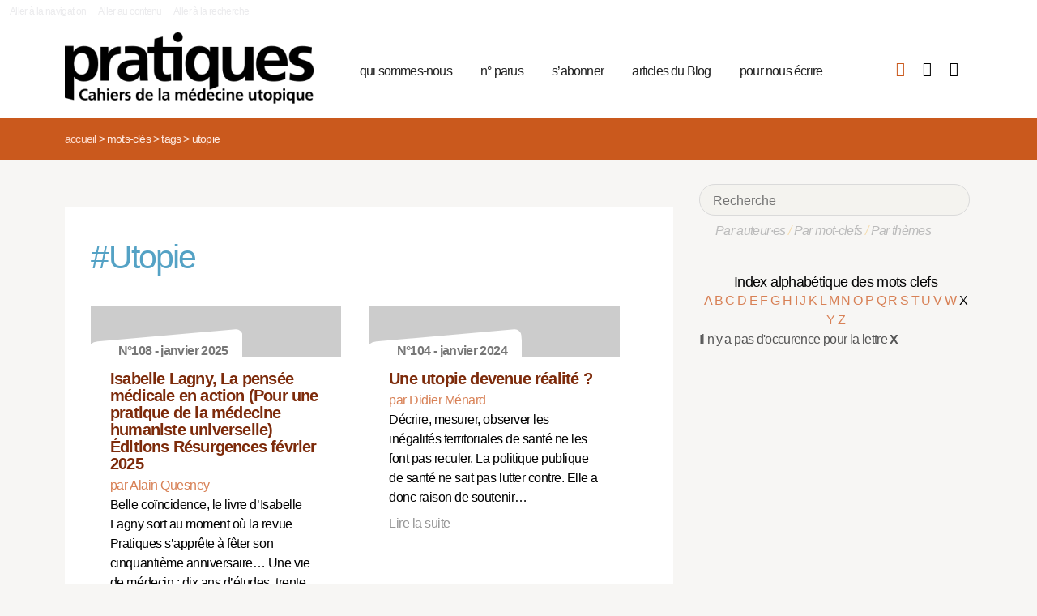

--- FILE ---
content_type: text/html; charset=utf-8
request_url: https://pratiques.fr/+-Utopie-+?lettre=X
body_size: 7022
content:
<!DOCTYPE HTML>
<html class="page_mot ltr fr no-js" xmlns="http://www.w3.org/1999/xhtml" xml:lang="fr" lang="fr" dir="ltr">
	<head>
		<script type='text/javascript'>/*<![CDATA[*/(function(H){H.className=H.className.replace(/\bno-js\b/,'js')})(document.documentElement);/*]]>*/</script>
		
		<meta charset="utf-8">
		<title>La Revue Pratiques</title>
<meta name="description" content="Issue de la réflexion des soignants de différents horizons (généralistes, infirmières, médecins de PMI, psychiatres) Pratiques est une revue de (…)" /><meta name="viewport" content="width=device-width, initial-scale=1" />


<meta name="generator" content="SPIP 4.4.7" />


<link rel="alternate" type="application/rss+xml" title="Syndiquer tout le site" href="spip.php?page=backend" />


<link rel='stylesheet' href='local/cache-css/7e59d583690628602c27066e82c8e102.css?1766857138' type='text/css' />










<script type='text/javascript'>var var_zajax_content='content';</script><script>
var mediabox_settings={"auto_detect":true,"ns":"box","tt_img":true,"sel_g":"#documents_portfolio a[type='image\/jpeg'],#documents_portfolio a[type='image\/png'],#documents_portfolio a[type='image\/gif']","sel_c":".mediabox","str_ssStart":"Diaporama","str_ssStop":"Arr\u00eater","str_cur":"{current}\/{total}","str_prev":"Pr\u00e9c\u00e9dent","str_next":"Suivant","str_close":"Fermer","str_loading":"Chargement\u2026","str_petc":"Taper \u2019Echap\u2019 pour fermer","str_dialTitDef":"Boite de dialogue","str_dialTitMed":"Affichage d\u2019un media","splash_url":"","lity":{"skin":"_simple-dark","maxWidth":"90%","maxHeight":"90%","minWidth":"400px","minHeight":"","slideshow_speed":"2500","opacite":"0.9","defaultCaptionState":"expanded"}};
</script>
<!-- insert_head_css -->



























<script type='text/javascript' src='local/cache-js/81768ad987f87201f4c25fa29cc3fa64.js?1766863992'></script>
























<!-- insert_head -->





<script type="text/javascript">/* <![CDATA[ */
function ancre_douce_init() {
	if (typeof jQuery.localScroll=="function") {
		jQuery.localScroll({autoscroll:false, hash:true, onAfter:function(anchor, settings){ 
			jQuery(anchor).attr('tabindex', -1).on('blur focusout', function () {
				// when focus leaves this element, 
				// remove the tabindex attribute
				jQuery(this).removeAttr('tabindex');
			}).focus();
		}});
	}
}
if (window.jQuery) jQuery(document).ready(function() {
	ancre_douce_init();
	onAjaxLoad(ancre_douce_init);
});
/* ]]> */</script><link rel="shortcut icon" href="local/cache-gd2/fc/0461c27fa5124a80db3307540863af.ico?1750530107" type="image/x-icon" />
<link rel="apple-touch-icon" sizes="57x57" href="local/cache-gd2/d7/bcbac9e57ac5bb27aea4a8581175af.png?1750530107" />
<link rel="apple-touch-icon" sizes="114x114" href="local/cache-gd2/46/d4598aad88d54d46390e7c9cf53bc2.png?1750530107" />
<link rel="apple-touch-icon" sizes="72x72" href="local/cache-gd2/00/9de7a30014b6b710719b2c0086ad69.png?1750530107" />
<link rel="apple-touch-icon" sizes="144x144" href="local/cache-gd2/3d/27ae4728c1ea7e34aa5d7158b49155.png?1750530107" />
<link rel="apple-touch-icon" sizes="60x60" href="local/cache-gd2/fa/b24764237dd947aa1284e224b22592.png?1750530107" />
<link rel="apple-touch-icon" sizes="120x120" href="local/cache-gd2/8d/11fb55d82bbce5177512171347538a.png?1750530107" />
<link rel="apple-touch-icon" sizes="76x76" href="local/cache-gd2/a9/b15031fdd118cedf76ed634032e1cf.png?1750530108" />
<link rel="icon" type="image/png" href="local/cache-gd2/80/45e47dba6cd1ef6296dfb060ad6f24.png?1750530108" sizes="96x96" />
<link rel="icon" type="image/png" href="local/cache-gd2/df/79e2248c22270d7632ac076c885a8c.png?1750530108" sizes="16x16" />
<link rel="icon" type="image/png" href="local/cache-gd2/c5/b14d6116f79ce3e91cdd26302c67fc.png?1750530107" sizes="32x32" />
<link rel="icon" type="image/png" href="local/cache-gd2/05/17602a928fc7d9b975ee7e01cbd263.png?1750530108" sizes="192x192" />
<meta name="msapplication-TileImage" content="local/cache-gd2/46/d4598aad88d54d46390e7c9cf53bc2.png?1750530107" />

<meta name="msapplication-TileColor" content="#b6b6b6" />
<meta name="theme-color" content="#b6b6b6" />

<script type="text/javascript">
	window.spipConfig ??= {};
	spipConfig.select2 ??= {};
	spipConfig.select2.selector ??= '';
</script>


<link rel="alternate" type="application/json+oembed" href="https://pratiques.fr/oembed.api/?format=json&amp;url=https%3A%2F%2Fpratiques.fr%2F%2B-Utopie-%2B%3Flettre%3DX" />

<!-- bxSlider + tooltipster -->		
	<!-- Plugin Métas + -->
<!-- Dublin Core -->
<link rel="schema.DC" href="https://purl.org/dc/elements/1.1/" />
<link rel="schema.DCTERMS" href="https://purl.org/dc/terms/" />
<meta name="DC.Format" content="text/html" />
<meta name="DC.Type" content="Text" />
<meta name="DC.Language" content="fr" />
<meta name="DC.Title" lang="fr" content="Utopie &#8211; La Revue Pratiques" />


<meta name="DC.Date.Modified" content="2023-12-17" />
<meta name="DC.Identifier" content="https://pratiques.fr/+-Utopie-+" />
<meta name="DC.Publisher" content="La Revue Pratiques" />
<meta name="DC.Source" content="https://pratiques.fr" />

<meta name="DC.Creator" content="La Revue Pratiques" />





<!-- Open Graph -->
 
<meta property="og:rich_attachment" content="true" />

<meta property="og:site_name" content="La Revue Pratiques" />
<meta property="og:type" content="article" />
<meta property="og:title" content="Utopie &#8211; La Revue Pratiques" />
<meta property="og:locale" content="fr_FR" />
<meta property="og:url" content="https://pratiques.fr/+-Utopie-+" />


 

<meta property="og:image" content="https://pratiques.fr/local/cache-vignettes/L244xH128/242fe8a542fe61cf074e0b7f609891-269ca.png" />
<meta property="og:image:width" content="244" />
<meta property="og:image:height" content="128" />
<meta property="og:image:type" content="image/png" />




<meta property="article:modified_time" content="2023-12-17" />

<meta property="article:author" content="La Revue Pratiques" />








<!-- Twitter Card -->
<meta name="twitter:card" content="summary_large_image" />
<meta name="twitter:title" content="Utopie &#8211; La Revue Pratiques" />

<meta name="twitter:dnt" content="on" />
<meta name="twitter:url" content="https://pratiques.fr/+-Utopie-+" />

<meta name="twitter:image" content="https://pratiques.fr/local/cache-vignettes/L256xH128/2437b40cfa6819b2bccafc02403bbe-bab74.png?1713624903" />
</head>
	<body class="body-secteur">
		<div id="page">
<div class="backblanc">
	<div id="menuaccess" class="small mt0 mb0 noprint">
	  <a href="#navigation" id="gotomenu" accesskey="1" class="skip-link">Aller à la navigation</a>
	  <span class="invisible">&nbsp;|&nbsp;</span>
	  <a href="#main" id="gotocontenu" accesskey="2" class="skip-link">Aller au contenu</a>
      <a href="#recherche" id="gotosearch" accesskey="3" class="skip-link">Aller à la recherche</a>
	</div>
	
	<div id="entete" class="container">
	<header id="header">	
<div class="header row mod w100">
    

	 
	<strong class="h1 spip_logo_site col w30 automobile">
	<a rel="start home" href="https://pratiques.fr/" title="Accueil" accesskey="1">
	<img src="plugins/revue_pratiques/pratiques_squelettes/images/logo_pratiques.svg" alt="La Revue Pratiques" width="307" height="89" onerror="this.removeAttribute('onerror'); this.src='local/cache-vignettes/L307xH88/siteon0-bb669.png?1713647878'"/></a></strong>
	<p id="slogan" class="hidden">Cahiers de la médecine utopique</p>
	</strong>
	
    
    <a href="#navigation" aria-label="Menu" id="displaymenu" class="displaymenu noprint uppercase">
      <i class="fa fa-bars" aria-hidden="true"><span class="burger">Menu</span></i>
    </a>
    
    <div id="subnav" class="col w70 row">
        
        <nav role="navigation" id="navigation" class="nav noprint left w80">
        <ul class="navigation center row automobile ">
		<li class="menu-entree item menu-items__item menu-items__item_objet menu-items__item_rubrique">
		<a href="-Qui-sommes-nous-" class="menu-items__lien">qui sommes-nous</a> 
			</li><li class="menu-entree item menu-items__item menu-items__item_objet menu-items__item_rubrique">
		<a href="-Acheter-ou-telecharger-des-numeros-" class="menu-items__lien">n&#176;&nbsp;parus</a> 
			</li><li class="menu-entree item menu-items__item menu-items__item_objet menu-items__item_article">
		<a href="Abonnements" class="menu-items__lien">s&#8217;abonner</a>
				 
			</li><li class="menu-entree item menu-items__item menu-items__item_objet menu-items__item_rubrique">
		<a href="-Sante-et-soin-Les-voies-de-la-medecine-utopique-annonces-lu-etc-" class="menu-items__lien">articles du Blog</a>
				 
			</li><li class="menu-entree item menu-items__item menu-items__item_objet menu-items__item_article">
		<a href="contact_revue_pratiques" class="menu-items__lien">pour nous écrire</a> 
			</li>
	</ul></nav>

        <div class="bouton_boutique right">
        <ul>
<li class="iconboutique mon_panier">
    <a href="spip.php?page=boutique&amp;appel=mon_panier" aria-label="Mon panier" title="Mon panier">
      <i class="fa fa-shopping-basket" aria-hidden="true"></i>
    </a>
</li>
<li class="iconboutique mon_compte">
    <a href="spip.php?page=mon_compte" aria-label="Mon compte" title="Mon compte">
      <i class="fa fa-user" aria-hidden="true"></i>
    </a>
</li>
<li class="iconboutique connexion">  
   	<a href="spip.php?page=login&amp;url=%2B-Utopie-%2B%3Flettre%3DX"
		rel="nofollow" target="_blank"
		onclick="if (jQuery.modalbox) {jQuery.modalbox('spip.php?page=login&amp;url=%2B-Utopie-%2B%3Flettre%3DX&amp;var_zajax=content');return false;}"
		class='login_modal' title="Se connecter" aria-label="Se connecter"><i class="fa fa-plug" aria-hidden="true"></i></a>
</li>
</ul>        </div>
        
    </div>
    
</div>
</header>	</div>
</div>
    
	

			
    <div class="precrumb">
        <div class="container">
            <ul class="breadcrumb">
	<li><a href="https://pratiques.fr/">Accueil</a><span class="divider"> &gt; </span></li>
	<li><span>Mots-clés</span><span class="divider"> &gt; </span></li>
	<li><span>Tags</span><span class="divider"> &gt; </span></li>
	<li class="active"><span>Utopie</span></li>
</ul>        </div>
    </div>
    
	<div id="main" class="container">  
        <div class="row w100">
        
        <div class="wrapper w69 hfeed col">
                <div class="content hentry" id="content">
                    <section>

	<div class="inside_content">
		 <header class="cartouche">
		 <h1 class="motbleu crayon mot-titre-501 pb1"><span>#</span>Utopie</h1>
		 </header>
		 
		
	

	<aside>
	
	
	<div class='ajaxbloc' data-ajax-env='zgN0MJ265i/RQ/hilCztj93zA7Ef/C1wpbA2cyeorms8dPAVvr28gp82GBVuTyWxgH+5JqGqJGOmDmTY//8ENUevLW0JVb/FTRXizqwVqRAvLU05GjWs51R8pVNrOtrhK3jqIq69LmIMpVsBKtr9UeLZuJMlyCoHwyGq/OOAyiVe2YSQhT4YseLPvA==' data-origin="+-Utopie-+?lettre=X">

                               


 


<div class="menu menu_articles" id="articles_recents">     
    
<div class="lire_aussi font_regular">
<div class="liste-items m0 p0 row w100"> 
		
        <div class="item hentry col w45 automobile">
            <article>
                <a href="Isabelle-Lagny-La-pensee-medicale-en-action-Pour-une-pratique-de-la-medecine-humaniste-universelle-Editions-Resurgences-fevrier-2025">
                <div class="cartouche clearfix">
<div class="forlogo" style="background-color:#FFFFFF"><div class="logo_vide"></div>



<div class="info_article">
<div class="rotation"></div>
<div class="souslogo font_regular">N°108 - janvier 2025</div>
</div>




</div>
</div>  
				<div class="texte_selection">
                    
					<h3 class="titre entry-title"><span class="crayon article-titre-16611 ">Isabelle Lagny, La pensée médicale en action (Pour une pratique de la médecine humaniste universelle)  Éditions Résurgences février 2025</span></h3>
					<div class="auteur_article">par   Alain Quesney</div>
					<div class="descriptif entry-content ">Belle coïncidence, le livre d’Isabelle Lagny sort au moment où la revue Pratiques  s’apprête à fêter son cinquantième anniversaire… Une vie de médecin : dix ans d’études, trente… <p>Lire la suite</p></div>
				</div>
                </a>
            </article>
		</div>
          
            <div class="col w5_1 gut nomobile"> </div>
        
        
		
        <div class="item hentry col w45 automobile">
            <article>
                <a href="Une-utopie-devenue-realite">
                <div class="cartouche clearfix">
<div class="forlogo" style="background-color:#FFFFFF"><div class="logo_vide"></div>



<div class="info_article">
<div class="rotation"></div>
<div class="souslogo font_regular">N°104 - janvier 2024</div>
</div>




</div>
</div>  
				<div class="texte_selection">
                    
					<h3 class="titre entry-title"><span class="crayon article-titre-16408 ">Une utopie devenue réalité&nbsp;?</span></h3>
					<div class="auteur_article">par   Didier Ménard</div>
					<div class="descriptif entry-content ">Décrire, mesurer, observer les inégalités territoriales de santé ne les font pas reculer. La politique publique de santé ne sait pas lutter contre. Elle a donc raison de soutenir… <p>Lire la suite</p></div>
				</div>
                </a>
            </article>
		</div>
          
            
        
        
		
        <div class="item hentry col w45 automobile">
            <article>
                <a href="Preserver-la-grace">
                <div class="cartouche clearfix">
<div class="forlogo" style="background-color:#FFFFFF"><div class="logo_vide"></div>



<div class="info_article">
<div class="rotation"></div>
<div class="souslogo font_regular">N°103 - octobre 2023</div>
</div>




</div>
</div>  
				<div class="texte_selection">
                    
					<h3 class="titre entry-title"><span class="crayon article-titre-16379 ">Préserver la grâce</span></h3>
					<div class="auteur_article">par   Isabelle Canil</div>
					<div class="descriptif entry-content ">Je crois que la laideur nous abîme, mais la beauté nous aide à vivre... Je parle des villes, des rues, des places, des bâtiments… Quand vous sortez de chez vous, vos clés encore… <p>Lire la suite</p></div>
				</div>
                </a>
            </article>
		</div>
          
            <div class="col w5_1 gut nomobile"> </div>
        
        
		
        <div class="item hentry col w45 automobile">
            <article>
                <a href="Le-crash-et-le-present">
                <div class="cartouche clearfix">
<div class="forlogo" style="background-color:#FFFFFF"><div class="logo_vide"></div>



<div class="info_article">
<div class="rotation"></div>
<div class="souslogo font_regular">N°99 - octobre 2022</div>
</div>




</div>
</div>  
				<div class="texte_selection">
                    
					<h3 class="titre entry-title"><span class="crayon article-titre-16029 ">Le crash et le présent</span></h3>
					<div class="auteur_article">par   Sylvie Cognard</div>
					<div class="descriptif entry-content ">Notre système de soins se craquelle, il est entré dans une zone rouge. Des frontières sociales, démocratiques, écologiques et économiques ont été franchies. Est-il possible de le… <p>Lire la suite</p></div>
				</div>
                </a>
            </article>
		</div>
          
            
        
        
		
        <div class="item hentry col w45 automobile">
            <article>
                <a href="Une-utopie-deviendrait-realite">
                <div class="cartouche clearfix">
<div class="forlogo" style="background-color:#FFFFFF"><div class="logo_vide"></div>



<div class="info_article">
<div class="rotation"></div>
<div class="souslogo font_regular">N°97 - avril 2022</div>
</div>




</div>
</div>  
				<div class="texte_selection">
                    
					<h3 class="titre entry-title"><span class="crayon article-titre-15897 ">Une utopie deviendrait réalité&nbsp;?</span></h3>
					<div class="auteur_article">par   Mady Denantes</div>
					<div class="descriptif entry-content ">Cotiser selon ses moyens et recevoir selon ses besoins n’est pas une utopie, c’est le principe de solidarité sur lequel repose l’Assurance maladie depuis sa création. Mais on… <p>Lire la suite</p></div>
				</div>
                </a>
            </article>
		</div>
          
            <div class="col w5_1 gut nomobile"> </div>
        
        
		
        <div class="item hentry col w45 automobile">
            <article>
                <a href="Faire-ceder-la-dinguerie-du-pognon">
                <div class="cartouche clearfix">
<div class="forlogo" style="background-color:#FFFFFF"><div class="logo_vide"></div>



<div class="info_article">
<div class="rotation"></div>
<div class="souslogo font_regular">N°96 - janvier 2022</div>
</div>




</div>
</div>  
				<div class="texte_selection">
                    
					<h3 class="titre entry-title"><span class="crayon article-titre-15824 ">Faire céder la dinguerie du pognon</span></h3>
					<div class="auteur_article">par   Sandrine Deloche</div>
					<div class="descriptif entry-content ">Le printemps 2020 mit un grand coup de pied dans la fourmilière. Il n’était plus question de pognon dilapidé pointant du doigt une masse sociale parasite et sans visage.… <p>Lire la suite</p></div>
				</div>
                </a>
            </article>
		</div>
          
            
        
        
		
        <div class="item hentry col w45 automobile">
            <article>
                <a href="Caisse-a-savon">
                <div class="cartouche clearfix">
<div class="forlogo" style="background-color:#FFFFFF"><div class="logo_vide"></div>



<div class="info_article">
<div class="rotation"></div>
<div class="souslogo font_regular">N°91 - octobre 2020</div>
</div>




</div>
</div>  
				<div class="texte_selection">
                    
					<h3 class="titre entry-title"><span class="crayon article-titre-15366 ">Caisse à savon</span></h3>
					
					<div class="descriptif entry-content ">Pierre Volovitch Économiste de la santé 

  Lui et L’autre discutent du jour d’après. Lui monterait bien sur sa « caisse à savon » pour dire ce qu’il faut faire et pour que cesse… <p>Lire la suite</p></div>
				</div>
                </a>
            </article>
		</div>
          
            <div class="col w5_1 gut nomobile"> </div>
        
        
		
        <div class="item hentry col w45 automobile">
            <article>
                <a href="Une-experimentation-totalitaire">
                <div class="cartouche clearfix">
<div class="forlogo" style="background-color:#FFFFFF"><div class="logo_vide"></div>



<div class="info_article">
<div class="rotation"></div>
<div class="souslogo font_regular">N°91 - octobre 2020</div>
</div>




</div>
</div>  
				<div class="texte_selection">
                    
					<h3 class="titre entry-title"><span class="crayon article-titre-15376 ">Une expérimentation totalitaire</span></h3>
					<div class="auteur_article">par   Marc Chatellier</div>
					<div class="descriptif entry-content ">Marc Chatellier Enseignant spécialisé en réseau d’éducation prioritaire +, chargé de cours en philosophie de l’éducation, doctorant en philosophie sociale 

  Ce texte est une… <p>Lire la suite</p></div>
				</div>
                </a>
            </article>
		</div>
        
        <div   id="more" ></div>
		
</div>
</div>

        
        
	
	 
	<h2 class="voir_recents">
	<a class="ajax" href="+-Utopie-+?lettre=X&amp;nb=14#more">Voir d’autres articles</a>
    </h2>
        
        
</div><!--#articles_recents-->
</div><!--ajaxbloc-->
		
		

		
		

		
		

		
		
	</aside>
	
	
	</div>
</section>                </div><!--.content-->

                
                
        </div><!--.wrapper-->
         
          <div class="col w3 gut nomobile"> </div>  
        <div class="aside col w31">
                <div class="aside-menu">
                <div class="formulaire_spip formulaire_recherche" id="formulaire_recherche">
<form action="spip.php?page=recherche" method="get"><div>
	<input name="page" value="recherche" type="hidden"
>
	
	<label for="recherche">Rechercher :</label>
	<input type="search" placeholder="Recherche" class="search text" size="10" name="recherche" id="recherche" accesskey="4" autocapitalize="off" autocorrect="off"
	/><button type="submit" class="submit"><span>Rechercher</span></button>
</div></form>
</div>
                
                <div class="complement_search">
                	<a href="spip.php?page=recherche&amp;afficher=auteurs">Par auteur·es</a> / 
                	<a href="spip.php?page=recherche&amp;afficher=mots">Par mot-clefs</a> / 
                	<a href="spip.php?page=recherche&amp;afficher=themes">Par thèmes</a>
				</div>
                    <div class='ajaxbloc' data-ajax-env='ZsCCUNy6+larMzhQYrflel3krjQCbkFpk9r+jI2YwTrGlTNK904VW9CxoOaOL46xxxz2v4Oo29wjzZTdTZQqicvcz57eU7pscWE2Hx4BPsta2K1OZEN3RS4sJ39kRA9Bnzlg9ybXmPFX+sVgFqy6xkZ/ONsWypF+eNgF67bTkrux3YB/3YoXpwJbBtcM10SzabRrqD4wqtX1w4w2H2/b7qFzVs+AIqyLUMb+OtSqwf3hRFWiaSam5ORBE/Gm66kkFuFN8JZVaScgTg==' data-origin="+-Utopie-+?lettre=X">
<div class='ajaxbloc' data-ajax-env='1gNkMJ265i7Ro4jZHj2RXZfslgdRIUFTDCvN13MSVWW96d/1e5bCNIt9pRlDUVdek9M3gkBSfMpFFjctgrRJRaeJbU5OUJ4PaHiKWk/3xsae+XovmbnL0cfh6A+tooDavcS6nIraZZXP4RRizlf744+uzULhMGVp2qN6vKAlx5yQsCQHQuKsRcrR1Dzs3Flv0A==' data-origin="+-Utopie-+?lettre=X">















































































































































































































































































































































































































































































































































































































































































































































































































































































































































































































































































































































































































































































































































































































































































































































































































































































































































































































































































































































































































































































































































































































































































































































































































































































































































































































































































































































































































































































































































































































































































































































































































































































































































































































































































































































































































































































































































































































































































































































































































































































































































































































































































































































































































































































































































































































































































































































































































































































































































































































































































































































































































































































































































































































































































































































































































































































































































































































































































































































































































































































































































































































































































































































































































































































































































<div class="alpha" id="alphauteur">
<h4><a href="spip.php?page=mots" style="color:#000">Index alphabétique des mots clefs</a></h4>

<a href='+-Utopie-+?lettre=A' >
	  A
</a>	

<a href='+-Utopie-+?lettre=B' >
	  B
</a>	

<a href='+-Utopie-+?lettre=C' >
	  C
</a>	

<a href='+-Utopie-+?lettre=D' >
	  D
</a>	

<a href='+-Utopie-+?lettre=E' >
	  E
</a>	

<a href='+-Utopie-+?lettre=F' >
	  F
</a>	

<a href='+-Utopie-+?lettre=G' >
	  G
</a>	

<a href='+-Utopie-+?lettre=H' >
	  H
</a>	

<a href='+-Utopie-+?lettre=I' >
	  I
</a>	

<a href='+-Utopie-+?lettre=J' >
	  J
</a>	

<a href='+-Utopie-+?lettre=K' >
	  K
</a>	

<a href='+-Utopie-+?lettre=L' >
	  L
</a>	

<a href='+-Utopie-+?lettre=M' >
	  M
</a>	

<a href='+-Utopie-+?lettre=N' >
	  N
</a>	

<a href='+-Utopie-+?lettre=O' >
	  O
</a>	

<a href='+-Utopie-+?lettre=P' >
	  P
</a>	

<a href='+-Utopie-+?lettre=Q' >
	  Q
</a>	

<a href='+-Utopie-+?lettre=R' >
	  R
</a>	

<a href='+-Utopie-+?lettre=S' >
	  S
</a>	

<a href='+-Utopie-+?lettre=T' >
	  T
</a>	

<a href='+-Utopie-+?lettre=U' >
	  U
</a>	

<a href='+-Utopie-+?lettre=V' >
	  V
</a>	

<a href='+-Utopie-+?lettre=W' >
	  W
</a>	

<a href='+-Utopie-+?lettre=X' class='expose'>
	  X
</a>	

<a href='+-Utopie-+?lettre=Y' >
	  Y
</a>	

<a href='+-Utopie-+?lettre=Z' >
	  Z
</a>	

<br class="nettoyeur"/>
</div>



Il n'y a pas d'occurence pour la lettre <strong>X</strong>



</div><!--ajaxbloc--></div><!--ajaxbloc-->				                    </div>
        </div><!--.aside-->
        
        </div>
	</div><!--.main-->
    

	
	
	<div class="footer clearfix" id="footer">
			<div class="container pied font_regular">
    
<div class="row w100">
<div class="h1 col w30 automobile">
	<a rel="start home" href="https://pratiques.fr/" title="Accueil" accesskey="1">
	<img src="plugins/revue_pratiques/pratiques_squelettes/images/logo_pratiques_blanc.svg" alt="La Revue Pratiques" width="220" height="64" onerror="this.removeAttribute('onerror'); this.src='local/cache-vignettes/L220xH63/logo_pratiques_blanc-3454b.png?1750530032'"/></a>
</div>
<div class="col w5 gut nomobile"> </div>


<div class="col w50 automobile pied_texte">
<p>Des citoyens, soignants, chercheurs, patients, s’interrogent sur le soin et la santé dans toutes ses composantes&nbsp;: conditions de vie, de travail, environnement et défendent une politique de santé qui permette à tous l’accès à des soins de qualité.</p>
</div>
 

<div class="col w15 gut nomobile"> </div>
</div>
   
<div class="pied_fin w90">

<a href="Mentions-legales">Mentions légales</a>

<span class="sep"> | </span><a href="spip.php?page=backend" rel="alternate" title="Syndiquer tout le site">RSS 2.0</a>
<span class="sep"> | </span><a href="spip.php?page=article&amp;id_article=110">
© La Revue Pratiques  2005-2026 
</a>
<span class="sep"> | </span><a href="http://elastick.net">site développé par elastick.net</a>
</div>
</div>	</div> <!-- /#footer.footer -->

</div><!--.page-->	</body>	
</html>

--- FILE ---
content_type: text/javascript
request_url: https://pratiques.fr/local/cache-js/81768ad987f87201f4c25fa29cc3fa64.js?1766863992
body_size: 196027
content:
/* compact [
	prive/javascript/jquery.js?1764925040
	prive/javascript/jquery.form.js?1764925040
	prive/javascript/jquery.autosave.js?1764925040
	prive/javascript/jquery.placeholder-label.js?1764925040
	prive/javascript/ajaxCallback.js?1764925040
	prive/javascript/js.cookie.js?1764925040
	plugins/auto/select2/v2.1.0/javascript/select2.fork.full.js?1750519745
	plugins/auto/select2/v2.1.0/lib/select2/js/i18n/fr.js?1750519775
	plugins/auto/select2/v2.1.0/javascript/SpipSelect2.js?1750519745
	plugins/auto/select2/v2.1.0/javascript/SpipSelect2Loader.js?1750519745
	plugins/auto/roles/v2.4.0/javascript/roles-dropdown.js?1750519727
	plugins/auto/jquery_ui_master/prive/javascript/ui/jquery-ui.js?1750519752
	plugins/auto/coordonnees/v4.3.1/javascript/coordonnees_adresses.js?1750519728
	plugins-dist/mediabox/lib/lity/lity.js?1764926070
	plugins-dist/mediabox/lity/js/lity.mediabox.js?1764926070
	plugins-dist/mediabox/javascript/spip.mediabox.js?1764926070
	plugins-dist/porte_plume/javascript/jquery.markitup_pour_spip.js?1764926072
	plugins-dist/porte_plume/javascript/jquery.previsu_spip.js?1764926072
	local/cache-js/jsdyn-javascript_porte_plume_start_js-b45b3ceb.js?1765926736
	plugins/auto/ancresdouces/v3.0.0/js/jquery.scrollto.js
	plugins/auto/ancresdouces/v3.0.0/js/jquery.localscroll.js
	prive/javascript/js.cookie.js?1764925040
	local/cache-js/jsdyn-socialtags_js-d1511fc8.js?1766863992
	plugins/auto/selecteurgenerique/v2.1.0/javascript/SelecteurGenerique.js
	plugins/auto/selecteurgenerique/v2.1.0/javascript/SelecteurGeneriqueLoader.js
	plugins/auto/accordion/v1.1.0/javascript/spip_accordion.js
	lib/jquery.bxslider/jquery.bxslider.min.js
	lib/tooltipster-master/dist/js/tooltipster.bundle.min.js
	plugins/revue_pratiques/pratiques_squelettes/javascript/showme.js
] 63.7% */

/* prive/javascript/jquery.js?1764925040 */

(function(global,factory){
"use strict";
if(typeof module==="object"&&typeof module.exports==="object"){
module.exports=global.document?
factory(global,true):
function(w){
if(!w.document){
throw new Error("jQuery requires a window with a document");
}
return factory(w);
};
}else{
factory(global);
}
})(typeof window!=="undefined"?window:this,function(window,noGlobal){
"use strict";
var arr=[];
var getProto=Object.getPrototypeOf;
var slice=arr.slice;
var flat=arr.flat?function(array){
return arr.flat.call(array);
}:function(array){
return arr.concat.apply([],array);
};
var push=arr.push;
var indexOf=arr.indexOf;
var class2type={};
var toString=class2type.toString;
var hasOwn=class2type.hasOwnProperty;
var fnToString=hasOwn.toString;
var ObjectFunctionString=fnToString.call(Object);
var support={};
var isFunction=function isFunction(obj){
return typeof obj==="function"&&typeof obj.nodeType!=="number"&&
typeof obj.item!=="function";
};
var isWindow=function isWindow(obj){
return obj!=null&&obj===obj.window;
};
var document=window.document;
var preservedScriptAttributes={
type:true,
src:true,
nonce:true,
noModule:true
};
function DOMEval(code,node,doc){
doc=doc||document;
var i,val,
script=doc.createElement("script");
script.text=code;
if(node){
for(i in preservedScriptAttributes){
val=node[i]||node.getAttribute&&node.getAttribute(i);
if(val){
script.setAttribute(i,val);
}
}
}
doc.head.appendChild(script).parentNode.removeChild(script);
}
function toType(obj){
if(obj==null){
return obj+"";
}
return typeof obj==="object"||typeof obj==="function"?
class2type[toString.call(obj)]||"object":
typeof obj;
}
var version="3.7.1",
rhtmlSuffix=/HTML$/i,
jQuery=function(selector,context){
return new jQuery.fn.init(selector,context);
};
jQuery.fn=jQuery.prototype={
jquery:version,
constructor:jQuery,
length:0,
toArray:function(){
return slice.call(this);
},
get:function(num){
if(num==null){
return slice.call(this);
}
return num<0?this[num+this.length]:this[num];
},
pushStack:function(elems){
var ret=jQuery.merge(this.constructor(),elems);
ret.prevObject=this;
return ret;
},
each:function(callback){
return jQuery.each(this,callback);
},
map:function(callback){
return this.pushStack(jQuery.map(this,function(elem,i){
return callback.call(elem,i,elem);
}));
},
slice:function(){
return this.pushStack(slice.apply(this,arguments));
},
first:function(){
return this.eq(0);
},
last:function(){
return this.eq(-1);
},
even:function(){
return this.pushStack(jQuery.grep(this,function(_elem,i){
return(i+1)%2;
}));
},
odd:function(){
return this.pushStack(jQuery.grep(this,function(_elem,i){
return i%2;
}));
},
eq:function(i){
var len=this.length,
j=+i+(i<0?len:0);
return this.pushStack(j>=0&&j<len?[this[j]]:[]);
},
end:function(){
return this.prevObject||this.constructor();
},
push:push,
sort:arr.sort,
splice:arr.splice
};
jQuery.extend=jQuery.fn.extend=function(){
var options,name,src,copy,copyIsArray,clone,
target=arguments[0]||{},
i=1,
length=arguments.length,
deep=false;
if(typeof target==="boolean"){
deep=target;
target=arguments[i]||{};
i++;
}
if(typeof target!=="object"&&!isFunction(target)){
target={};
}
if(i===length){
target=this;
i--;
}
for(;i<length;i++){
if((options=arguments[i])!=null){
for(name in options){
copy=options[name];
if(name==="__proto__"||target===copy){
continue;
}
if(deep&&copy&&(jQuery.isPlainObject(copy)||
(copyIsArray=Array.isArray(copy)))){
src=target[name];
if(copyIsArray&&!Array.isArray(src)){
clone=[];
}else if(!copyIsArray&&!jQuery.isPlainObject(src)){
clone={};
}else{
clone=src;
}
copyIsArray=false;
target[name]=jQuery.extend(deep,clone,copy);
}else if(copy!==undefined){
target[name]=copy;
}
}
}
}
return target;
};
jQuery.extend({
expando:"jQuery"+(version+Math.random()).replace(/\D/g,""),
isReady:true,
error:function(msg){
throw new Error(msg);
},
noop:function(){},
isPlainObject:function(obj){
var proto,Ctor;
if(!obj||toString.call(obj)!=="[object Object]"){
return false;
}
proto=getProto(obj);
if(!proto){
return true;
}
Ctor=hasOwn.call(proto,"constructor")&&proto.constructor;
return typeof Ctor==="function"&&fnToString.call(Ctor)===ObjectFunctionString;
},
isEmptyObject:function(obj){
var name;
for(name in obj){
return false;
}
return true;
},
globalEval:function(code,options,doc){
DOMEval(code,{nonce:options&&options.nonce},doc);
},
each:function(obj,callback){
var length,i=0;
if(isArrayLike(obj)){
length=obj.length;
for(;i<length;i++){
if(callback.call(obj[i],i,obj[i])===false){
break;
}
}
}else{
for(i in obj){
if(callback.call(obj[i],i,obj[i])===false){
break;
}
}
}
return obj;
},
text:function(elem){
var node,
ret="",
i=0,
nodeType=elem.nodeType;
if(!nodeType){
while((node=elem[i++])){
ret+=jQuery.text(node);
}
}
if(nodeType===1||nodeType===11){
return elem.textContent;
}
if(nodeType===9){
return elem.documentElement.textContent;
}
if(nodeType===3||nodeType===4){
return elem.nodeValue;
}
return ret;
},
makeArray:function(arr,results){
var ret=results||[];
if(arr!=null){
if(isArrayLike(Object(arr))){
jQuery.merge(ret,
typeof arr==="string"?
[arr]:arr
);
}else{
push.call(ret,arr);
}
}
return ret;
},
inArray:function(elem,arr,i){
return arr==null?-1:indexOf.call(arr,elem,i);
},
isXMLDoc:function(elem){
var namespace=elem&&elem.namespaceURI,
docElem=elem&&(elem.ownerDocument||elem).documentElement;
return!rhtmlSuffix.test(namespace||docElem&&docElem.nodeName||"HTML");
},
merge:function(first,second){
var len=+second.length,
j=0,
i=first.length;
for(;j<len;j++){
first[i++]=second[j];
}
first.length=i;
return first;
},
grep:function(elems,callback,invert){
var callbackInverse,
matches=[],
i=0,
length=elems.length,
callbackExpect=!invert;
for(;i<length;i++){
callbackInverse=!callback(elems[i],i);
if(callbackInverse!==callbackExpect){
matches.push(elems[i]);
}
}
return matches;
},
map:function(elems,callback,arg){
var length,value,
i=0,
ret=[];
if(isArrayLike(elems)){
length=elems.length;
for(;i<length;i++){
value=callback(elems[i],i,arg);
if(value!=null){
ret.push(value);
}
}
}else{
for(i in elems){
value=callback(elems[i],i,arg);
if(value!=null){
ret.push(value);
}
}
}
return flat(ret);
},
guid:1,
support:support
});
if(typeof Symbol==="function"){
jQuery.fn[Symbol.iterator]=arr[Symbol.iterator];
}
jQuery.each("Boolean Number String Function Array Date RegExp Object Error Symbol".split(" "),
function(_i,name){
class2type["[object "+name+"]"]=name.toLowerCase();
});
function isArrayLike(obj){
var length=!!obj&&"length"in obj&&obj.length,
type=toType(obj);
if(isFunction(obj)||isWindow(obj)){
return false;
}
return type==="array"||length===0||
typeof length==="number"&&length>0&&(length-1)in obj;
}
function nodeName(elem,name){
return elem.nodeName&&elem.nodeName.toLowerCase()===name.toLowerCase();
}
var pop=arr.pop;
var sort=arr.sort;
var splice=arr.splice;
var whitespace="[\\x20\\t\\r\\n\\f]";
var rtrimCSS=new RegExp(
"^"+whitespace+"+|((?:^|[^\\\\])(?:\\\\.)*)"+whitespace+"+$",
"g"
);
jQuery.contains=function(a,b){
var bup=b&&b.parentNode;
return a===bup||!!(bup&&bup.nodeType===1&&(
a.contains?
a.contains(bup):
a.compareDocumentPosition&&a.compareDocumentPosition(bup)&16
));
};
var rcssescape=/([\0-\x1f\x7f]|^-?\d)|^-$|[^\x80-\uFFFF\w-]/g;
function fcssescape(ch,asCodePoint){
if(asCodePoint){
if(ch==="\0"){
return"\uFFFD";
}
return ch.slice(0,-1)+"\\"+ch.charCodeAt(ch.length-1).toString(16)+" ";
}
return"\\"+ch;
}
jQuery.escapeSelector=function(sel){
return(sel+"").replace(rcssescape,fcssescape);
};
var preferredDoc=document,
pushNative=push;
(function(){
var i,
Expr,
outermostContext,
sortInput,
hasDuplicate,
push=pushNative,
document,
documentElement,
documentIsHTML,
rbuggyQSA,
matches,
expando=jQuery.expando,
dirruns=0,
done=0,
classCache=createCache(),
tokenCache=createCache(),
compilerCache=createCache(),
nonnativeSelectorCache=createCache(),
sortOrder=function(a,b){
if(a===b){
hasDuplicate=true;
}
return 0;
},
booleans="checked|selected|async|autofocus|autoplay|controls|defer|disabled|hidden|ismap|"+
"loop|multiple|open|readonly|required|scoped",
identifier="(?:\\\\[\\da-fA-F]{1,6}"+whitespace+
"?|\\\\[^\\r\\n\\f]|[\\w-]|[^\0-\\x7f])+",
attributes="\\["+whitespace+"*("+identifier+")(?:"+whitespace+
"*([*^$|!~]?=)"+whitespace+
"*(?:'((?:\\\\.|[^\\\\'])*)'|\"((?:\\\\.|[^\\\\\"])*)\"|("+identifier+"))|)"+
whitespace+"*\\]",
pseudos=":("+identifier+")(?:\\(("+
"('((?:\\\\.|[^\\\\'])*)'|\"((?:\\\\.|[^\\\\\"])*)\")|"+
"((?:\\\\.|[^\\\\()[\\]]|"+attributes+")*)|"+
".*"+
")\\)|)",
rwhitespace=new RegExp(whitespace+"+","g"),
rcomma=new RegExp("^"+whitespace+"*,"+whitespace+"*"),
rleadingCombinator=new RegExp("^"+whitespace+"*([>+~]|"+whitespace+")"+
whitespace+"*"),
rdescend=new RegExp(whitespace+"|>"),
rpseudo=new RegExp(pseudos),
ridentifier=new RegExp("^"+identifier+"$"),
matchExpr={
ID:new RegExp("^#("+identifier+")"),
CLASS:new RegExp("^\\.("+identifier+")"),
TAG:new RegExp("^("+identifier+"|[*])"),
ATTR:new RegExp("^"+attributes),
PSEUDO:new RegExp("^"+pseudos),
CHILD:new RegExp(
"^:(only|first|last|nth|nth-last)-(child|of-type)(?:\\("+
whitespace+"*(even|odd|(([+-]|)(\\d*)n|)"+whitespace+"*(?:([+-]|)"+
whitespace+"*(\\d+)|))"+whitespace+"*\\)|)","i"),
bool:new RegExp("^(?:"+booleans+")$","i"),
needsContext:new RegExp("^"+whitespace+
"*[>+~]|:(even|odd|eq|gt|lt|nth|first|last)(?:\\("+whitespace+
"*((?:-\\d)?\\d*)"+whitespace+"*\\)|)(?=[^-]|$)","i")
},
rinputs=/^(?:input|select|textarea|button)$/i,
rheader=/^h\d$/i,
rquickExpr=/^(?:#([\w-]+)|(\w+)|\.([\w-]+))$/,
rsibling=/[+~]/,
runescape=new RegExp("\\\\[\\da-fA-F]{1,6}"+whitespace+
"?|\\\\([^\\r\\n\\f])","g"),
funescape=function(escape,nonHex){
var high="0x"+escape.slice(1)-0x10000;
if(nonHex){
return nonHex;
}
return high<0?
String.fromCharCode(high+0x10000):
String.fromCharCode(high>>10|0xD800,high&0x3FF|0xDC00);
},
unloadHandler=function(){
setDocument();
},
inDisabledFieldset=addCombinator(
function(elem){
return elem.disabled===true&&nodeName(elem,"fieldset");
},
{dir:"parentNode",next:"legend"}
);
function safeActiveElement(){
try{
return document.activeElement;
}catch(err){}
}
try{
push.apply(
(arr=slice.call(preferredDoc.childNodes)),
preferredDoc.childNodes
);
arr[preferredDoc.childNodes.length].nodeType;
}catch(e){
push={
apply:function(target,els){
pushNative.apply(target,slice.call(els));
},
call:function(target){
pushNative.apply(target,slice.call(arguments,1));
}
};
}
function find(selector,context,results,seed){
var m,i,elem,nid,match,groups,newSelector,
newContext=context&&context.ownerDocument,
nodeType=context?context.nodeType:9;
results=results||[];
if(typeof selector!=="string"||!selector||
nodeType!==1&&nodeType!==9&&nodeType!==11){
return results;
}
if(!seed){
setDocument(context);
context=context||document;
if(documentIsHTML){
if(nodeType!==11&&(match=rquickExpr.exec(selector))){
if((m=match[1])){
if(nodeType===9){
if((elem=context.getElementById(m))){
if(elem.id===m){
push.call(results,elem);
return results;
}
}else{
return results;
}
}else{
if(newContext&&(elem=newContext.getElementById(m))&&
find.contains(context,elem)&&
elem.id===m){
push.call(results,elem);
return results;
}
}
}else if(match[2]){
push.apply(results,context.getElementsByTagName(selector));
return results;
}else if((m=match[3])&&context.getElementsByClassName){
push.apply(results,context.getElementsByClassName(m));
return results;
}
}
if(!nonnativeSelectorCache[selector+" "]&&
(!rbuggyQSA||!rbuggyQSA.test(selector))){
newSelector=selector;
newContext=context;
if(nodeType===1&&
(rdescend.test(selector)||rleadingCombinator.test(selector))){
newContext=rsibling.test(selector)&&testContext(context.parentNode)||
context;
if(newContext!=context||!support.scope){
if((nid=context.getAttribute("id"))){
nid=jQuery.escapeSelector(nid);
}else{
context.setAttribute("id",(nid=expando));
}
}
groups=tokenize(selector);
i=groups.length;
while(i--){
groups[i]=(nid?"#"+nid:":scope")+" "+
toSelector(groups[i]);
}
newSelector=groups.join(",");
}
try{
push.apply(results,
newContext.querySelectorAll(newSelector)
);
return results;
}catch(qsaError){
nonnativeSelectorCache(selector,true);
}finally{
if(nid===expando){
context.removeAttribute("id");
}
}
}
}
}
return select(selector.replace(rtrimCSS,"$1"),context,results,seed);
}
function createCache(){
var keys=[];
function cache(key,value){
if(keys.push(key+" ")>Expr.cacheLength){
delete cache[keys.shift()];
}
return(cache[key+" "]=value);
}
return cache;
}
function markFunction(fn){
fn[expando]=true;
return fn;
}
function assert(fn){
var el=document.createElement("fieldset");
try{
return!!fn(el);
}catch(e){
return false;
}finally{
if(el.parentNode){
el.parentNode.removeChild(el);
}
el=null;
}
}
function createInputPseudo(type){
return function(elem){
return nodeName(elem,"input")&&elem.type===type;
};
}
function createButtonPseudo(type){
return function(elem){
return(nodeName(elem,"input")||nodeName(elem,"button"))&&
elem.type===type;
};
}
function createDisabledPseudo(disabled){
return function(elem){
if("form"in elem){
if(elem.parentNode&&elem.disabled===false){
if("label"in elem){
if("label"in elem.parentNode){
return elem.parentNode.disabled===disabled;
}else{
return elem.disabled===disabled;
}
}
return elem.isDisabled===disabled||
elem.isDisabled!==!disabled&&
inDisabledFieldset(elem)===disabled;
}
return elem.disabled===disabled;
}else if("label"in elem){
return elem.disabled===disabled;
}
return false;
};
}
function createPositionalPseudo(fn){
return markFunction(function(argument){
argument=+argument;
return markFunction(function(seed,matches){
var j,
matchIndexes=fn([],seed.length,argument),
i=matchIndexes.length;
while(i--){
if(seed[(j=matchIndexes[i])]){
seed[j]=!(matches[j]=seed[j]);
}
}
});
});
}
function testContext(context){
return context&&typeof context.getElementsByTagName!=="undefined"&&context;
}
function setDocument(node){
var subWindow,
doc=node?node.ownerDocument||node:preferredDoc;
if(doc==document||doc.nodeType!==9||!doc.documentElement){
return document;
}
document=doc;
documentElement=document.documentElement;
documentIsHTML=!jQuery.isXMLDoc(document);
matches=documentElement.matches||
documentElement.webkitMatchesSelector||
documentElement.msMatchesSelector;
if(documentElement.msMatchesSelector&&
preferredDoc!=document&&
(subWindow=document.defaultView)&&subWindow.top!==subWindow){
subWindow.addEventListener("unload",unloadHandler);
}
support.getById=assert(function(el){
documentElement.appendChild(el).id=jQuery.expando;
return!document.getElementsByName||
!document.getElementsByName(jQuery.expando).length;
});
support.disconnectedMatch=assert(function(el){
return matches.call(el,"*");
});
support.scope=assert(function(){
return document.querySelectorAll(":scope");
});
support.cssHas=assert(function(){
try{
document.querySelector(":has(*,:jqfake)");
return false;
}catch(e){
return true;
}
});
if(support.getById){
Expr.filter.ID=function(id){
var attrId=id.replace(runescape,funescape);
return function(elem){
return elem.getAttribute("id")===attrId;
};
};
Expr.find.ID=function(id,context){
if(typeof context.getElementById!=="undefined"&&documentIsHTML){
var elem=context.getElementById(id);
return elem?[elem]:[];
}
};
}else{
Expr.filter.ID=function(id){
var attrId=id.replace(runescape,funescape);
return function(elem){
var node=typeof elem.getAttributeNode!=="undefined"&&
elem.getAttributeNode("id");
return node&&node.value===attrId;
};
};
Expr.find.ID=function(id,context){
if(typeof context.getElementById!=="undefined"&&documentIsHTML){
var node,i,elems,
elem=context.getElementById(id);
if(elem){
node=elem.getAttributeNode("id");
if(node&&node.value===id){
return[elem];
}
elems=context.getElementsByName(id);
i=0;
while((elem=elems[i++])){
node=elem.getAttributeNode("id");
if(node&&node.value===id){
return[elem];
}
}
}
return[];
}
};
}
Expr.find.TAG=function(tag,context){
if(typeof context.getElementsByTagName!=="undefined"){
return context.getElementsByTagName(tag);
}else{
return context.querySelectorAll(tag);
}
};
Expr.find.CLASS=function(className,context){
if(typeof context.getElementsByClassName!=="undefined"&&documentIsHTML){
return context.getElementsByClassName(className);
}
};
rbuggyQSA=[];
assert(function(el){
var input;
documentElement.appendChild(el).innerHTML=
"<a id='"+expando+"' href='' disabled='disabled'></a>"+
"<select id='"+expando+"-\r\\' disabled='disabled'>"+
"<option selected=''></option></select>";
if(!el.querySelectorAll("[selected]").length){
rbuggyQSA.push("\\["+whitespace+"*(?:value|"+booleans+")");
}
if(!el.querySelectorAll("[id~="+expando+"-]").length){
rbuggyQSA.push("~=");
}
if(!el.querySelectorAll("a#"+expando+"+*").length){
rbuggyQSA.push(".#.+[+~]");
}
if(!el.querySelectorAll(":checked").length){
rbuggyQSA.push(":checked");
}
input=document.createElement("input");
input.setAttribute("type","hidden");
el.appendChild(input).setAttribute("name","D");
documentElement.appendChild(el).disabled=true;
if(el.querySelectorAll(":disabled").length!==2){
rbuggyQSA.push(":enabled",":disabled");
}
input=document.createElement("input");
input.setAttribute("name","");
el.appendChild(input);
if(!el.querySelectorAll("[name='']").length){
rbuggyQSA.push("\\["+whitespace+"*name"+whitespace+"*="+
whitespace+"*(?:''|\"\")");
}
});
if(!support.cssHas){
rbuggyQSA.push(":has");
}
rbuggyQSA=rbuggyQSA.length&&new RegExp(rbuggyQSA.join("|"));
sortOrder=function(a,b){
if(a===b){
hasDuplicate=true;
return 0;
}
var compare=!a.compareDocumentPosition-!b.compareDocumentPosition;
if(compare){
return compare;
}
compare=(a.ownerDocument||a)==(b.ownerDocument||b)?
a.compareDocumentPosition(b):
1;
if(compare&1||
(!support.sortDetached&&b.compareDocumentPosition(a)===compare)){
if(a===document||a.ownerDocument==preferredDoc&&
find.contains(preferredDoc,a)){
return-1;
}
if(b===document||b.ownerDocument==preferredDoc&&
find.contains(preferredDoc,b)){
return 1;
}
return sortInput?
(indexOf.call(sortInput,a)-indexOf.call(sortInput,b)):
0;
}
return compare&4?-1:1;
};
return document;
}
find.matches=function(expr,elements){
return find(expr,null,null,elements);
};
find.matchesSelector=function(elem,expr){
setDocument(elem);
if(documentIsHTML&&
!nonnativeSelectorCache[expr+" "]&&
(!rbuggyQSA||!rbuggyQSA.test(expr))){
try{
var ret=matches.call(elem,expr);
if(ret||support.disconnectedMatch||
elem.document&&elem.document.nodeType!==11){
return ret;
}
}catch(e){
nonnativeSelectorCache(expr,true);
}
}
return find(expr,document,null,[elem]).length>0;
};
find.contains=function(context,elem){
if((context.ownerDocument||context)!=document){
setDocument(context);
}
return jQuery.contains(context,elem);
};
find.attr=function(elem,name){
if((elem.ownerDocument||elem)!=document){
setDocument(elem);
}
var fn=Expr.attrHandle[name.toLowerCase()],
val=fn&&hasOwn.call(Expr.attrHandle,name.toLowerCase())?
fn(elem,name,!documentIsHTML):
undefined;
if(val!==undefined){
return val;
}
return elem.getAttribute(name);
};
find.error=function(msg){
throw new Error("Syntax error, unrecognized expression: "+msg);
};
jQuery.uniqueSort=function(results){
var elem,
duplicates=[],
j=0,
i=0;
hasDuplicate=!support.sortStable;
sortInput=!support.sortStable&&slice.call(results,0);
sort.call(results,sortOrder);
if(hasDuplicate){
while((elem=results[i++])){
if(elem===results[i]){
j=duplicates.push(i);
}
}
while(j--){
splice.call(results,duplicates[j],1);
}
}
sortInput=null;
return results;
};
jQuery.fn.uniqueSort=function(){
return this.pushStack(jQuery.uniqueSort(slice.apply(this)));
};
Expr=jQuery.expr={
cacheLength:50,
createPseudo:markFunction,
match:matchExpr,
attrHandle:{},
find:{},
relative:{
">":{dir:"parentNode",first:true},
" ":{dir:"parentNode"},
"+":{dir:"previousSibling",first:true},
"~":{dir:"previousSibling"}
},
preFilter:{
ATTR:function(match){
match[1]=match[1].replace(runescape,funescape);
match[3]=(match[3]||match[4]||match[5]||"")
.replace(runescape,funescape);
if(match[2]==="~="){
match[3]=" "+match[3]+" ";
}
return match.slice(0,4);
},
CHILD:function(match){
match[1]=match[1].toLowerCase();
if(match[1].slice(0,3)==="nth"){
if(!match[3]){
find.error(match[0]);
}
match[4]=+(match[4]?
match[5]+(match[6]||1):
2*(match[3]==="even"||match[3]==="odd")
);
match[5]=+((match[7]+match[8])||match[3]==="odd");
}else if(match[3]){
find.error(match[0]);
}
return match;
},
PSEUDO:function(match){
var excess,
unquoted=!match[6]&&match[2];
if(matchExpr.CHILD.test(match[0])){
return null;
}
if(match[3]){
match[2]=match[4]||match[5]||"";
}else if(unquoted&&rpseudo.test(unquoted)&&
(excess=tokenize(unquoted,true))&&
(excess=unquoted.indexOf(")",unquoted.length-excess)-unquoted.length)){
match[0]=match[0].slice(0,excess);
match[2]=unquoted.slice(0,excess);
}
return match.slice(0,3);
}
},
filter:{
TAG:function(nodeNameSelector){
var expectedNodeName=nodeNameSelector.replace(runescape,funescape).toLowerCase();
return nodeNameSelector==="*"?
function(){
return true;
}:
function(elem){
return nodeName(elem,expectedNodeName);
};
},
CLASS:function(className){
var pattern=classCache[className+" "];
return pattern||
(pattern=new RegExp("(^|"+whitespace+")"+className+
"("+whitespace+"|$)"))&&
classCache(className,function(elem){
return pattern.test(
typeof elem.className==="string"&&elem.className||
typeof elem.getAttribute!=="undefined"&&
elem.getAttribute("class")||
""
);
});
},
ATTR:function(name,operator,check){
return function(elem){
var result=find.attr(elem,name);
if(result==null){
return operator==="!=";
}
if(!operator){
return true;
}
result+="";
if(operator==="="){
return result===check;
}
if(operator==="!="){
return result!==check;
}
if(operator==="^="){
return check&&result.indexOf(check)===0;
}
if(operator==="*="){
return check&&result.indexOf(check)>-1;
}
if(operator==="$="){
return check&&result.slice(-check.length)===check;
}
if(operator==="~="){
return(" "+result.replace(rwhitespace," ")+" ")
.indexOf(check)>-1;
}
if(operator==="|="){
return result===check||result.slice(0,check.length+1)===check+"-";
}
return false;
};
},
CHILD:function(type,what,_argument,first,last){
var simple=type.slice(0,3)!=="nth",
forward=type.slice(-4)!=="last",
ofType=what==="of-type";
return first===1&&last===0?
function(elem){
return!!elem.parentNode;
}:
function(elem,_context,xml){
var cache,outerCache,node,nodeIndex,start,
dir=simple!==forward?"nextSibling":"previousSibling",
parent=elem.parentNode,
name=ofType&&elem.nodeName.toLowerCase(),
useCache=!xml&&!ofType,
diff=false;
if(parent){
if(simple){
while(dir){
node=elem;
while((node=node[dir])){
if(ofType?
nodeName(node,name):
node.nodeType===1){
return false;
}
}
start=dir=type==="only"&&!start&&"nextSibling";
}
return true;
}
start=[forward?parent.firstChild:parent.lastChild];
if(forward&&useCache){
outerCache=parent[expando]||(parent[expando]={});
cache=outerCache[type]||[];
nodeIndex=cache[0]===dirruns&&cache[1];
diff=nodeIndex&&cache[2];
node=nodeIndex&&parent.childNodes[nodeIndex];
while((node=++nodeIndex&&node&&node[dir]||
(diff=nodeIndex=0)||start.pop())){
if(node.nodeType===1&&++diff&&node===elem){
outerCache[type]=[dirruns,nodeIndex,diff];
break;
}
}
}else{
if(useCache){
outerCache=elem[expando]||(elem[expando]={});
cache=outerCache[type]||[];
nodeIndex=cache[0]===dirruns&&cache[1];
diff=nodeIndex;
}
if(diff===false){
while((node=++nodeIndex&&node&&node[dir]||
(diff=nodeIndex=0)||start.pop())){
if((ofType?
nodeName(node,name):
node.nodeType===1)&&
++diff){
if(useCache){
outerCache=node[expando]||
(node[expando]={});
outerCache[type]=[dirruns,diff];
}
if(node===elem){
break;
}
}
}
}
}
diff-=last;
return diff===first||(diff%first===0&&diff/first>=0);
}
};
},
PSEUDO:function(pseudo,argument){
var args,
fn=Expr.pseudos[pseudo]||Expr.setFilters[pseudo.toLowerCase()]||
find.error("unsupported pseudo: "+pseudo);
if(fn[expando]){
return fn(argument);
}
if(fn.length>1){
args=[pseudo,pseudo,"",argument];
return Expr.setFilters.hasOwnProperty(pseudo.toLowerCase())?
markFunction(function(seed,matches){
var idx,
matched=fn(seed,argument),
i=matched.length;
while(i--){
idx=indexOf.call(seed,matched[i]);
seed[idx]=!(matches[idx]=matched[i]);
}
}):
function(elem){
return fn(elem,0,args);
};
}
return fn;
}
},
pseudos:{
not:markFunction(function(selector){
var input=[],
results=[],
matcher=compile(selector.replace(rtrimCSS,"$1"));
return matcher[expando]?
markFunction(function(seed,matches,_context,xml){
var elem,
unmatched=matcher(seed,null,xml,[]),
i=seed.length;
while(i--){
if((elem=unmatched[i])){
seed[i]=!(matches[i]=elem);
}
}
}):
function(elem,_context,xml){
input[0]=elem;
matcher(input,null,xml,results);
input[0]=null;
return!results.pop();
};
}),
has:markFunction(function(selector){
return function(elem){
return find(selector,elem).length>0;
};
}),
contains:markFunction(function(text){
text=text.replace(runescape,funescape);
return function(elem){
return(elem.textContent||jQuery.text(elem)).indexOf(text)>-1;
};
}),
lang:markFunction(function(lang){
if(!ridentifier.test(lang||"")){
find.error("unsupported lang: "+lang);
}
lang=lang.replace(runescape,funescape).toLowerCase();
return function(elem){
var elemLang;
do{
if((elemLang=documentIsHTML?
elem.lang:
elem.getAttribute("xml:lang")||elem.getAttribute("lang"))){
elemLang=elemLang.toLowerCase();
return elemLang===lang||elemLang.indexOf(lang+"-")===0;
}
}while((elem=elem.parentNode)&&elem.nodeType===1);
return false;
};
}),
target:function(elem){
var hash=window.location&&window.location.hash;
return hash&&hash.slice(1)===elem.id;
},
root:function(elem){
return elem===documentElement;
},
focus:function(elem){
return elem===safeActiveElement()&&
document.hasFocus()&&
!!(elem.type||elem.href||~elem.tabIndex);
},
enabled:createDisabledPseudo(false),
disabled:createDisabledPseudo(true),
checked:function(elem){
return(nodeName(elem,"input")&&!!elem.checked)||
(nodeName(elem,"option")&&!!elem.selected);
},
selected:function(elem){
if(elem.parentNode){
elem.parentNode.selectedIndex;
}
return elem.selected===true;
},
empty:function(elem){
for(elem=elem.firstChild;elem;elem=elem.nextSibling){
if(elem.nodeType<6){
return false;
}
}
return true;
},
parent:function(elem){
return!Expr.pseudos.empty(elem);
},
header:function(elem){
return rheader.test(elem.nodeName);
},
input:function(elem){
return rinputs.test(elem.nodeName);
},
button:function(elem){
return nodeName(elem,"input")&&elem.type==="button"||
nodeName(elem,"button");
},
text:function(elem){
var attr;
return nodeName(elem,"input")&&elem.type==="text"&&
((attr=elem.getAttribute("type"))==null||
attr.toLowerCase()==="text");
},
first:createPositionalPseudo(function(){
return[0];
}),
last:createPositionalPseudo(function(_matchIndexes,length){
return[length-1];
}),
eq:createPositionalPseudo(function(_matchIndexes,length,argument){
return[argument<0?argument+length:argument];
}),
even:createPositionalPseudo(function(matchIndexes,length){
var i=0;
for(;i<length;i+=2){
matchIndexes.push(i);
}
return matchIndexes;
}),
odd:createPositionalPseudo(function(matchIndexes,length){
var i=1;
for(;i<length;i+=2){
matchIndexes.push(i);
}
return matchIndexes;
}),
lt:createPositionalPseudo(function(matchIndexes,length,argument){
var i;
if(argument<0){
i=argument+length;
}else if(argument>length){
i=length;
}else{
i=argument;
}
for(;--i>=0;){
matchIndexes.push(i);
}
return matchIndexes;
}),
gt:createPositionalPseudo(function(matchIndexes,length,argument){
var i=argument<0?argument+length:argument;
for(;++i<length;){
matchIndexes.push(i);
}
return matchIndexes;
})
}
};
Expr.pseudos.nth=Expr.pseudos.eq;
for(i in{radio:true,checkbox:true,file:true,password:true,image:true}){
Expr.pseudos[i]=createInputPseudo(i);
}
for(i in{submit:true,reset:true}){
Expr.pseudos[i]=createButtonPseudo(i);
}
function setFilters(){}
setFilters.prototype=Expr.filters=Expr.pseudos;
Expr.setFilters=new setFilters();
function tokenize(selector,parseOnly){
var matched,match,tokens,type,
soFar,groups,preFilters,
cached=tokenCache[selector+" "];
if(cached){
return parseOnly?0:cached.slice(0);
}
soFar=selector;
groups=[];
preFilters=Expr.preFilter;
while(soFar){
if(!matched||(match=rcomma.exec(soFar))){
if(match){
soFar=soFar.slice(match[0].length)||soFar;
}
groups.push((tokens=[]));
}
matched=false;
if((match=rleadingCombinator.exec(soFar))){
matched=match.shift();
tokens.push({
value:matched,
type:match[0].replace(rtrimCSS," ")
});
soFar=soFar.slice(matched.length);
}
for(type in Expr.filter){
if((match=matchExpr[type].exec(soFar))&&(!preFilters[type]||
(match=preFilters[type](match)))){
matched=match.shift();
tokens.push({
value:matched,
type:type,
matches:match
});
soFar=soFar.slice(matched.length);
}
}
if(!matched){
break;
}
}
if(parseOnly){
return soFar.length;
}
return soFar?
find.error(selector):
tokenCache(selector,groups).slice(0);
}
function toSelector(tokens){
var i=0,
len=tokens.length,
selector="";
for(;i<len;i++){
selector+=tokens[i].value;
}
return selector;
}
function addCombinator(matcher,combinator,base){
var dir=combinator.dir,
skip=combinator.next,
key=skip||dir,
checkNonElements=base&&key==="parentNode",
doneName=done++;
return combinator.first?
function(elem,context,xml){
while((elem=elem[dir])){
if(elem.nodeType===1||checkNonElements){
return matcher(elem,context,xml);
}
}
return false;
}:
function(elem,context,xml){
var oldCache,outerCache,
newCache=[dirruns,doneName];
if(xml){
while((elem=elem[dir])){
if(elem.nodeType===1||checkNonElements){
if(matcher(elem,context,xml)){
return true;
}
}
}
}else{
while((elem=elem[dir])){
if(elem.nodeType===1||checkNonElements){
outerCache=elem[expando]||(elem[expando]={});
if(skip&&nodeName(elem,skip)){
elem=elem[dir]||elem;
}else if((oldCache=outerCache[key])&&
oldCache[0]===dirruns&&oldCache[1]===doneName){
return(newCache[2]=oldCache[2]);
}else{
outerCache[key]=newCache;
if((newCache[2]=matcher(elem,context,xml))){
return true;
}
}
}
}
}
return false;
};
}
function elementMatcher(matchers){
return matchers.length>1?
function(elem,context,xml){
var i=matchers.length;
while(i--){
if(!matchers[i](elem,context,xml)){
return false;
}
}
return true;
}:
matchers[0];
}
function multipleContexts(selector,contexts,results){
var i=0,
len=contexts.length;
for(;i<len;i++){
find(selector,contexts[i],results);
}
return results;
}
function condense(unmatched,map,filter,context,xml){
var elem,
newUnmatched=[],
i=0,
len=unmatched.length,
mapped=map!=null;
for(;i<len;i++){
if((elem=unmatched[i])){
if(!filter||filter(elem,context,xml)){
newUnmatched.push(elem);
if(mapped){
map.push(i);
}
}
}
}
return newUnmatched;
}
function setMatcher(preFilter,selector,matcher,postFilter,postFinder,postSelector){
if(postFilter&&!postFilter[expando]){
postFilter=setMatcher(postFilter);
}
if(postFinder&&!postFinder[expando]){
postFinder=setMatcher(postFinder,postSelector);
}
return markFunction(function(seed,results,context,xml){
var temp,i,elem,matcherOut,
preMap=[],
postMap=[],
preexisting=results.length,
elems=seed||
multipleContexts(selector||"*",
context.nodeType?[context]:context,[]),
matcherIn=preFilter&&(seed||!selector)?
condense(elems,preMap,preFilter,context,xml):
elems;
if(matcher){
matcherOut=postFinder||(seed?preFilter:preexisting||postFilter)?
[]:
results;
matcher(matcherIn,matcherOut,context,xml);
}else{
matcherOut=matcherIn;
}
if(postFilter){
temp=condense(matcherOut,postMap);
postFilter(temp,[],context,xml);
i=temp.length;
while(i--){
if((elem=temp[i])){
matcherOut[postMap[i]]=!(matcherIn[postMap[i]]=elem);
}
}
}
if(seed){
if(postFinder||preFilter){
if(postFinder){
temp=[];
i=matcherOut.length;
while(i--){
if((elem=matcherOut[i])){
temp.push((matcherIn[i]=elem));
}
}
postFinder(null,(matcherOut=[]),temp,xml);
}
i=matcherOut.length;
while(i--){
if((elem=matcherOut[i])&&
(temp=postFinder?indexOf.call(seed,elem):preMap[i])>-1){
seed[temp]=!(results[temp]=elem);
}
}
}
}else{
matcherOut=condense(
matcherOut===results?
matcherOut.splice(preexisting,matcherOut.length):
matcherOut
);
if(postFinder){
postFinder(null,results,matcherOut,xml);
}else{
push.apply(results,matcherOut);
}
}
});
}
function matcherFromTokens(tokens){
var checkContext,matcher,j,
len=tokens.length,
leadingRelative=Expr.relative[tokens[0].type],
implicitRelative=leadingRelative||Expr.relative[" "],
i=leadingRelative?1:0,
matchContext=addCombinator(function(elem){
return elem===checkContext;
},implicitRelative,true),
matchAnyContext=addCombinator(function(elem){
return indexOf.call(checkContext,elem)>-1;
},implicitRelative,true),
matchers=[function(elem,context,xml){
var ret=(!leadingRelative&&(xml||context!=outermostContext))||(
(checkContext=context).nodeType?
matchContext(elem,context,xml):
matchAnyContext(elem,context,xml));
checkContext=null;
return ret;
}];
for(;i<len;i++){
if((matcher=Expr.relative[tokens[i].type])){
matchers=[addCombinator(elementMatcher(matchers),matcher)];
}else{
matcher=Expr.filter[tokens[i].type].apply(null,tokens[i].matches);
if(matcher[expando]){
j=++i;
for(;j<len;j++){
if(Expr.relative[tokens[j].type]){
break;
}
}
return setMatcher(
i>1&&elementMatcher(matchers),
i>1&&toSelector(
tokens.slice(0,i-1)
.concat({value:tokens[i-2].type===" "?"*":""})
).replace(rtrimCSS,"$1"),
matcher,
i<j&&matcherFromTokens(tokens.slice(i,j)),
j<len&&matcherFromTokens((tokens=tokens.slice(j))),
j<len&&toSelector(tokens)
);
}
matchers.push(matcher);
}
}
return elementMatcher(matchers);
}
function matcherFromGroupMatchers(elementMatchers,setMatchers){
var bySet=setMatchers.length>0,
byElement=elementMatchers.length>0,
superMatcher=function(seed,context,xml,results,outermost){
var elem,j,matcher,
matchedCount=0,
i="0",
unmatched=seed&&[],
setMatched=[],
contextBackup=outermostContext,
elems=seed||byElement&&Expr.find.TAG("*",outermost),
dirrunsUnique=(dirruns+=contextBackup==null?1:Math.random()||0.1),
len=elems.length;
if(outermost){
outermostContext=context==document||context||outermost;
}
for(;i!==len&&(elem=elems[i])!=null;i++){
if(byElement&&elem){
j=0;
if(!context&&elem.ownerDocument!=document){
setDocument(elem);
xml=!documentIsHTML;
}
while((matcher=elementMatchers[j++])){
if(matcher(elem,context||document,xml)){
push.call(results,elem);
break;
}
}
if(outermost){
dirruns=dirrunsUnique;
}
}
if(bySet){
if((elem=!matcher&&elem)){
matchedCount--;
}
if(seed){
unmatched.push(elem);
}
}
}
matchedCount+=i;
if(bySet&&i!==matchedCount){
j=0;
while((matcher=setMatchers[j++])){
matcher(unmatched,setMatched,context,xml);
}
if(seed){
if(matchedCount>0){
while(i--){
if(!(unmatched[i]||setMatched[i])){
setMatched[i]=pop.call(results);
}
}
}
setMatched=condense(setMatched);
}
push.apply(results,setMatched);
if(outermost&&!seed&&setMatched.length>0&&
(matchedCount+setMatchers.length)>1){
jQuery.uniqueSort(results);
}
}
if(outermost){
dirruns=dirrunsUnique;
outermostContext=contextBackup;
}
return unmatched;
};
return bySet?
markFunction(superMatcher):
superMatcher;
}
function compile(selector,match){
var i,
setMatchers=[],
elementMatchers=[],
cached=compilerCache[selector+" "];
if(!cached){
if(!match){
match=tokenize(selector);
}
i=match.length;
while(i--){
cached=matcherFromTokens(match[i]);
if(cached[expando]){
setMatchers.push(cached);
}else{
elementMatchers.push(cached);
}
}
cached=compilerCache(selector,
matcherFromGroupMatchers(elementMatchers,setMatchers));
cached.selector=selector;
}
return cached;
}
function select(selector,context,results,seed){
var i,tokens,token,type,find,
compiled=typeof selector==="function"&&selector,
match=!seed&&tokenize((selector=compiled.selector||selector));
results=results||[];
if(match.length===1){
tokens=match[0]=match[0].slice(0);
if(tokens.length>2&&(token=tokens[0]).type==="ID"&&
context.nodeType===9&&documentIsHTML&&Expr.relative[tokens[1].type]){
context=(Expr.find.ID(
token.matches[0].replace(runescape,funescape),
context
)||[])[0];
if(!context){
return results;
}else if(compiled){
context=context.parentNode;
}
selector=selector.slice(tokens.shift().value.length);
}
i=matchExpr.needsContext.test(selector)?0:tokens.length;
while(i--){
token=tokens[i];
if(Expr.relative[(type=token.type)]){
break;
}
if((find=Expr.find[type])){
if((seed=find(
token.matches[0].replace(runescape,funescape),
rsibling.test(tokens[0].type)&&
testContext(context.parentNode)||context
))){
tokens.splice(i,1);
selector=seed.length&&toSelector(tokens);
if(!selector){
push.apply(results,seed);
return results;
}
break;
}
}
}
}
(compiled||compile(selector,match))(
seed,
context,
!documentIsHTML,
results,
!context||rsibling.test(selector)&&testContext(context.parentNode)||context
);
return results;
}
support.sortStable=expando.split("").sort(sortOrder).join("")===expando;
setDocument();
support.sortDetached=assert(function(el){
return el.compareDocumentPosition(document.createElement("fieldset"))&1;
});
jQuery.find=find;
jQuery.expr[":"]=jQuery.expr.pseudos;
jQuery.unique=jQuery.uniqueSort;
find.compile=compile;
find.select=select;
find.setDocument=setDocument;
find.tokenize=tokenize;
find.escape=jQuery.escapeSelector;
find.getText=jQuery.text;
find.isXML=jQuery.isXMLDoc;
find.selectors=jQuery.expr;
find.support=jQuery.support;
find.uniqueSort=jQuery.uniqueSort;
})();
var dir=function(elem,dir,until){
var matched=[],
truncate=until!==undefined;
while((elem=elem[dir])&&elem.nodeType!==9){
if(elem.nodeType===1){
if(truncate&&jQuery(elem).is(until)){
break;
}
matched.push(elem);
}
}
return matched;
};
var siblings=function(n,elem){
var matched=[];
for(;n;n=n.nextSibling){
if(n.nodeType===1&&n!==elem){
matched.push(n);
}
}
return matched;
};
var rneedsContext=jQuery.expr.match.needsContext;
var rsingleTag=(/^<([a-z][^\/\0>:\x20\t\r\n\f]*)[\x20\t\r\n\f]*\/?>(?:<\/\1>|)$/i);
function winnow(elements,qualifier,not){
if(isFunction(qualifier)){
return jQuery.grep(elements,function(elem,i){
return!!qualifier.call(elem,i,elem)!==not;
});
}
if(qualifier.nodeType){
return jQuery.grep(elements,function(elem){
return(elem===qualifier)!==not;
});
}
if(typeof qualifier!=="string"){
return jQuery.grep(elements,function(elem){
return(indexOf.call(qualifier,elem)>-1)!==not;
});
}
return jQuery.filter(qualifier,elements,not);
}
jQuery.filter=function(expr,elems,not){
var elem=elems[0];
if(not){
expr=":not("+expr+")";
}
if(elems.length===1&&elem.nodeType===1){
return jQuery.find.matchesSelector(elem,expr)?[elem]:[];
}
return jQuery.find.matches(expr,jQuery.grep(elems,function(elem){
return elem.nodeType===1;
}));
};
jQuery.fn.extend({
find:function(selector){
var i,ret,
len=this.length,
self=this;
if(typeof selector!=="string"){
return this.pushStack(jQuery(selector).filter(function(){
for(i=0;i<len;i++){
if(jQuery.contains(self[i],this)){
return true;
}
}
}));
}
ret=this.pushStack([]);
for(i=0;i<len;i++){
jQuery.find(selector,self[i],ret);
}
return len>1?jQuery.uniqueSort(ret):ret;
},
filter:function(selector){
return this.pushStack(winnow(this,selector||[],false));
},
not:function(selector){
return this.pushStack(winnow(this,selector||[],true));
},
is:function(selector){
return!!winnow(
this,
typeof selector==="string"&&rneedsContext.test(selector)?
jQuery(selector):
selector||[],
false
).length;
}
});
var rootjQuery,
rquickExpr=/^(?:\s*(<[\w\W]+>)[^>]*|#([\w-]+))$/,
init=jQuery.fn.init=function(selector,context,root){
var match,elem;
if(!selector){
return this;
}
root=root||rootjQuery;
if(typeof selector==="string"){
if(selector[0]==="<"&&
selector[selector.length-1]===">"&&
selector.length>=3){
match=[null,selector,null];
}else{
match=rquickExpr.exec(selector);
}
if(match&&(match[1]||!context)){
if(match[1]){
context=context instanceof jQuery?context[0]:context;
jQuery.merge(this,jQuery.parseHTML(
match[1],
context&&context.nodeType?context.ownerDocument||context:document,
true
));
if(rsingleTag.test(match[1])&&jQuery.isPlainObject(context)){
for(match in context){
if(isFunction(this[match])){
this[match](context[match]);
}else{
this.attr(match,context[match]);
}
}
}
return this;
}else{
elem=document.getElementById(match[2]);
if(elem){
this[0]=elem;
this.length=1;
}
return this;
}
}else if(!context||context.jquery){
return(context||root).find(selector);
}else{
return this.constructor(context).find(selector);
}
}else if(selector.nodeType){
this[0]=selector;
this.length=1;
return this;
}else if(isFunction(selector)){
return root.ready!==undefined?
root.ready(selector):
selector(jQuery);
}
return jQuery.makeArray(selector,this);
};
init.prototype=jQuery.fn;
rootjQuery=jQuery(document);
var rparentsprev=/^(?:parents|prev(?:Until|All))/,
guaranteedUnique={
children:true,
contents:true,
next:true,
prev:true
};
jQuery.fn.extend({
has:function(target){
var targets=jQuery(target,this),
l=targets.length;
return this.filter(function(){
var i=0;
for(;i<l;i++){
if(jQuery.contains(this,targets[i])){
return true;
}
}
});
},
closest:function(selectors,context){
var cur,
i=0,
l=this.length,
matched=[],
targets=typeof selectors!=="string"&&jQuery(selectors);
if(!rneedsContext.test(selectors)){
for(;i<l;i++){
for(cur=this[i];cur&&cur!==context;cur=cur.parentNode){
if(cur.nodeType<11&&(targets?
targets.index(cur)>-1:
cur.nodeType===1&&
jQuery.find.matchesSelector(cur,selectors))){
matched.push(cur);
break;
}
}
}
}
return this.pushStack(matched.length>1?jQuery.uniqueSort(matched):matched);
},
index:function(elem){
if(!elem){
return(this[0]&&this[0].parentNode)?this.first().prevAll().length:-1;
}
if(typeof elem==="string"){
return indexOf.call(jQuery(elem),this[0]);
}
return indexOf.call(this,
elem.jquery?elem[0]:elem
);
},
add:function(selector,context){
return this.pushStack(
jQuery.uniqueSort(
jQuery.merge(this.get(),jQuery(selector,context))
)
);
},
addBack:function(selector){
return this.add(selector==null?
this.prevObject:this.prevObject.filter(selector)
);
}
});
function sibling(cur,dir){
while((cur=cur[dir])&&cur.nodeType!==1){}
return cur;
}
jQuery.each({
parent:function(elem){
var parent=elem.parentNode;
return parent&&parent.nodeType!==11?parent:null;
},
parents:function(elem){
return dir(elem,"parentNode");
},
parentsUntil:function(elem,_i,until){
return dir(elem,"parentNode",until);
},
next:function(elem){
return sibling(elem,"nextSibling");
},
prev:function(elem){
return sibling(elem,"previousSibling");
},
nextAll:function(elem){
return dir(elem,"nextSibling");
},
prevAll:function(elem){
return dir(elem,"previousSibling");
},
nextUntil:function(elem,_i,until){
return dir(elem,"nextSibling",until);
},
prevUntil:function(elem,_i,until){
return dir(elem,"previousSibling",until);
},
siblings:function(elem){
return siblings((elem.parentNode||{}).firstChild,elem);
},
children:function(elem){
return siblings(elem.firstChild);
},
contents:function(elem){
if(elem.contentDocument!=null&&
getProto(elem.contentDocument)){
return elem.contentDocument;
}
if(nodeName(elem,"template")){
elem=elem.content||elem;
}
return jQuery.merge([],elem.childNodes);
}
},function(name,fn){
jQuery.fn[name]=function(until,selector){
var matched=jQuery.map(this,fn,until);
if(name.slice(-5)!=="Until"){
selector=until;
}
if(selector&&typeof selector==="string"){
matched=jQuery.filter(selector,matched);
}
if(this.length>1){
if(!guaranteedUnique[name]){
jQuery.uniqueSort(matched);
}
if(rparentsprev.test(name)){
matched.reverse();
}
}
return this.pushStack(matched);
};
});
var rnothtmlwhite=(/[^\x20\t\r\n\f]+/g);
function createOptions(options){
var object={};
jQuery.each(options.match(rnothtmlwhite)||[],function(_,flag){
object[flag]=true;
});
return object;
}
jQuery.Callbacks=function(options){
options=typeof options==="string"?
createOptions(options):
jQuery.extend({},options);
var
firing,
memory,
fired,
locked,
list=[],
queue=[],
firingIndex=-1,
fire=function(){
locked=locked||options.once;
fired=firing=true;
for(;queue.length;firingIndex=-1){
memory=queue.shift();
while(++firingIndex<list.length){
if(list[firingIndex].apply(memory[0],memory[1])===false&&
options.stopOnFalse){
firingIndex=list.length;
memory=false;
}
}
}
if(!options.memory){
memory=false;
}
firing=false;
if(locked){
if(memory){
list=[];
}else{
list="";
}
}
},
self={
add:function(){
if(list){
if(memory&&!firing){
firingIndex=list.length-1;
queue.push(memory);
}
(function add(args){
jQuery.each(args,function(_,arg){
if(isFunction(arg)){
if(!options.unique||!self.has(arg)){
list.push(arg);
}
}else if(arg&&arg.length&&toType(arg)!=="string"){
add(arg);
}
});
})(arguments);
if(memory&&!firing){
fire();
}
}
return this;
},
remove:function(){
jQuery.each(arguments,function(_,arg){
var index;
while((index=jQuery.inArray(arg,list,index))>-1){
list.splice(index,1);
if(index<=firingIndex){
firingIndex--;
}
}
});
return this;
},
has:function(fn){
return fn?
jQuery.inArray(fn,list)>-1:
list.length>0;
},
empty:function(){
if(list){
list=[];
}
return this;
},
disable:function(){
locked=queue=[];
list=memory="";
return this;
},
disabled:function(){
return!list;
},
lock:function(){
locked=queue=[];
if(!memory&&!firing){
list=memory="";
}
return this;
},
locked:function(){
return!!locked;
},
fireWith:function(context,args){
if(!locked){
args=args||[];
args=[context,args.slice?args.slice():args];
queue.push(args);
if(!firing){
fire();
}
}
return this;
},
fire:function(){
self.fireWith(this,arguments);
return this;
},
fired:function(){
return!!fired;
}
};
return self;
};
function Identity(v){
return v;
}
function Thrower(ex){
throw ex;
}
function adoptValue(value,resolve,reject,noValue){
var method;
try{
if(value&&isFunction((method=value.promise))){
method.call(value).done(resolve).fail(reject);
}else if(value&&isFunction((method=value.then))){
method.call(value,resolve,reject);
}else{
resolve.apply(undefined,[value].slice(noValue));
}
}catch(value){
reject.apply(undefined,[value]);
}
}
jQuery.extend({
Deferred:function(func){
var tuples=[
["notify","progress",jQuery.Callbacks("memory"),
jQuery.Callbacks("memory"),2],
["resolve","done",jQuery.Callbacks("once memory"),
jQuery.Callbacks("once memory"),0,"resolved"],
["reject","fail",jQuery.Callbacks("once memory"),
jQuery.Callbacks("once memory"),1,"rejected"]
],
state="pending",
promise={
state:function(){
return state;
},
always:function(){
deferred.done(arguments).fail(arguments);
return this;
},
"catch":function(fn){
return promise.then(null,fn);
},
pipe:function(){
var fns=arguments;
return jQuery.Deferred(function(newDefer){
jQuery.each(tuples,function(_i,tuple){
var fn=isFunction(fns[tuple[4]])&&fns[tuple[4]];
deferred[tuple[1]](function(){
var returned=fn&&fn.apply(this,arguments);
if(returned&&isFunction(returned.promise)){
returned.promise()
.progress(newDefer.notify)
.done(newDefer.resolve)
.fail(newDefer.reject);
}else{
newDefer[tuple[0]+"With"](
this,
fn?[returned]:arguments
);
}
});
});
fns=null;
}).promise();
},
then:function(onFulfilled,onRejected,onProgress){
var maxDepth=0;
function resolve(depth,deferred,handler,special){
return function(){
var that=this,
args=arguments,
mightThrow=function(){
var returned,then;
if(depth<maxDepth){
return;
}
returned=handler.apply(that,args);
if(returned===deferred.promise()){
throw new TypeError("Thenable self-resolution");
}
then=returned&&
(typeof returned==="object"||
typeof returned==="function")&&
returned.then;
if(isFunction(then)){
if(special){
then.call(
returned,
resolve(maxDepth,deferred,Identity,special),
resolve(maxDepth,deferred,Thrower,special)
);
}else{
maxDepth++;
then.call(
returned,
resolve(maxDepth,deferred,Identity,special),
resolve(maxDepth,deferred,Thrower,special),
resolve(maxDepth,deferred,Identity,
deferred.notifyWith)
);
}
}else{
if(handler!==Identity){
that=undefined;
args=[returned];
}
(special||deferred.resolveWith)(that,args);
}
},
process=special?
mightThrow:
function(){
try{
mightThrow();
}catch(e){
if(jQuery.Deferred.exceptionHook){
jQuery.Deferred.exceptionHook(e,
process.error);
}
if(depth+1>=maxDepth){
if(handler!==Thrower){
that=undefined;
args=[e];
}
deferred.rejectWith(that,args);
}
}
};
if(depth){
process();
}else{
if(jQuery.Deferred.getErrorHook){
process.error=jQuery.Deferred.getErrorHook();
}else if(jQuery.Deferred.getStackHook){
process.error=jQuery.Deferred.getStackHook();
}
window.setTimeout(process);
}
};
}
return jQuery.Deferred(function(newDefer){
tuples[0][3].add(
resolve(
0,
newDefer,
isFunction(onProgress)?
onProgress:
Identity,
newDefer.notifyWith
)
);
tuples[1][3].add(
resolve(
0,
newDefer,
isFunction(onFulfilled)?
onFulfilled:
Identity
)
);
tuples[2][3].add(
resolve(
0,
newDefer,
isFunction(onRejected)?
onRejected:
Thrower
)
);
}).promise();
},
promise:function(obj){
return obj!=null?jQuery.extend(obj,promise):promise;
}
},
deferred={};
jQuery.each(tuples,function(i,tuple){
var list=tuple[2],
stateString=tuple[5];
promise[tuple[1]]=list.add;
if(stateString){
list.add(
function(){
state=stateString;
},
tuples[3-i][2].disable,
tuples[3-i][3].disable,
tuples[0][2].lock,
tuples[0][3].lock
);
}
list.add(tuple[3].fire);
deferred[tuple[0]]=function(){
deferred[tuple[0]+"With"](this===deferred?undefined:this,arguments);
return this;
};
deferred[tuple[0]+"With"]=list.fireWith;
});
promise.promise(deferred);
if(func){
func.call(deferred,deferred);
}
return deferred;
},
when:function(singleValue){
var
remaining=arguments.length,
i=remaining,
resolveContexts=Array(i),
resolveValues=slice.call(arguments),
primary=jQuery.Deferred(),
updateFunc=function(i){
return function(value){
resolveContexts[i]=this;
resolveValues[i]=arguments.length>1?slice.call(arguments):value;
if(!(--remaining)){
primary.resolveWith(resolveContexts,resolveValues);
}
};
};
if(remaining<=1){
adoptValue(singleValue,primary.done(updateFunc(i)).resolve,primary.reject,
!remaining);
if(primary.state()==="pending"||
isFunction(resolveValues[i]&&resolveValues[i].then)){
return primary.then();
}
}
while(i--){
adoptValue(resolveValues[i],updateFunc(i),primary.reject);
}
return primary.promise();
}
});
var rerrorNames=/^(Eval|Internal|Range|Reference|Syntax|Type|URI)Error$/;
jQuery.Deferred.exceptionHook=function(error,asyncError){
if(window.console&&window.console.warn&&error&&rerrorNames.test(error.name)){
window.console.warn("jQuery.Deferred exception: "+error.message,
error.stack,asyncError);
}
};
jQuery.readyException=function(error){
window.setTimeout(function(){
throw error;
});
};
var readyList=jQuery.Deferred();
jQuery.fn.ready=function(fn){
readyList
.then(fn)
.catch(function(error){
jQuery.readyException(error);
});
return this;
};
jQuery.extend({
isReady:false,
readyWait:1,
ready:function(wait){
if(wait===true?--jQuery.readyWait:jQuery.isReady){
return;
}
jQuery.isReady=true;
if(wait!==true&&--jQuery.readyWait>0){
return;
}
readyList.resolveWith(document,[jQuery]);
}
});
jQuery.ready.then=readyList.then;
function completed(){
document.removeEventListener("DOMContentLoaded",completed);
window.removeEventListener("load",completed);
jQuery.ready();
}
if(document.readyState==="complete"||
(document.readyState!=="loading"&&!document.documentElement.doScroll)){
window.setTimeout(jQuery.ready);
}else{
document.addEventListener("DOMContentLoaded",completed);
window.addEventListener("load",completed);
}
var access=function(elems,fn,key,value,chainable,emptyGet,raw){
var i=0,
len=elems.length,
bulk=key==null;
if(toType(key)==="object"){
chainable=true;
for(i in key){
access(elems,fn,i,key[i],true,emptyGet,raw);
}
}else if(value!==undefined){
chainable=true;
if(!isFunction(value)){
raw=true;
}
if(bulk){
if(raw){
fn.call(elems,value);
fn=null;
}else{
bulk=fn;
fn=function(elem,_key,value){
return bulk.call(jQuery(elem),value);
};
}
}
if(fn){
for(;i<len;i++){
fn(
elems[i],key,raw?
value:
value.call(elems[i],i,fn(elems[i],key))
);
}
}
}
if(chainable){
return elems;
}
if(bulk){
return fn.call(elems);
}
return len?fn(elems[0],key):emptyGet;
};
var rmsPrefix=/^-ms-/,
rdashAlpha=/-([a-z])/g;
function fcamelCase(_all,letter){
return letter.toUpperCase();
}
function camelCase(string){
return string.replace(rmsPrefix,"ms-").replace(rdashAlpha,fcamelCase);
}
var acceptData=function(owner){
return owner.nodeType===1||owner.nodeType===9||!(+owner.nodeType);
};
function Data(){
this.expando=jQuery.expando+Data.uid++;
}
Data.uid=1;
Data.prototype={
cache:function(owner){
var value=owner[this.expando];
if(!value){
value={};
if(acceptData(owner)){
if(owner.nodeType){
owner[this.expando]=value;
}else{
Object.defineProperty(owner,this.expando,{
value:value,
configurable:true
});
}
}
}
return value;
},
set:function(owner,data,value){
var prop,
cache=this.cache(owner);
if(typeof data==="string"){
cache[camelCase(data)]=value;
}else{
for(prop in data){
cache[camelCase(prop)]=data[prop];
}
}
return cache;
},
get:function(owner,key){
return key===undefined?
this.cache(owner):
owner[this.expando]&&owner[this.expando][camelCase(key)];
},
access:function(owner,key,value){
if(key===undefined||
((key&&typeof key==="string")&&value===undefined)){
return this.get(owner,key);
}
this.set(owner,key,value);
return value!==undefined?value:key;
},
remove:function(owner,key){
var i,
cache=owner[this.expando];
if(cache===undefined){
return;
}
if(key!==undefined){
if(Array.isArray(key)){
key=key.map(camelCase);
}else{
key=camelCase(key);
key=key in cache?
[key]:
(key.match(rnothtmlwhite)||[]);
}
i=key.length;
while(i--){
delete cache[key[i]];
}
}
if(key===undefined||jQuery.isEmptyObject(cache)){
if(owner.nodeType){
owner[this.expando]=undefined;
}else{
delete owner[this.expando];
}
}
},
hasData:function(owner){
var cache=owner[this.expando];
return cache!==undefined&&!jQuery.isEmptyObject(cache);
}
};
var dataPriv=new Data();
var dataUser=new Data();
var rbrace=/^(?:\{[\w\W]*\}|\[[\w\W]*\])$/,
rmultiDash=/[A-Z]/g;
function getData(data){
if(data==="true"){
return true;
}
if(data==="false"){
return false;
}
if(data==="null"){
return null;
}
if(data===+data+""){
return+data;
}
if(rbrace.test(data)){
return JSON.parse(data);
}
return data;
}
function dataAttr(elem,key,data){
var name;
if(data===undefined&&elem.nodeType===1){
name="data-"+key.replace(rmultiDash,"-$&").toLowerCase();
data=elem.getAttribute(name);
if(typeof data==="string"){
try{
data=getData(data);
}catch(e){}
dataUser.set(elem,key,data);
}else{
data=undefined;
}
}
return data;
}
jQuery.extend({
hasData:function(elem){
return dataUser.hasData(elem)||dataPriv.hasData(elem);
},
data:function(elem,name,data){
return dataUser.access(elem,name,data);
},
removeData:function(elem,name){
dataUser.remove(elem,name);
},
_data:function(elem,name,data){
return dataPriv.access(elem,name,data);
},
_removeData:function(elem,name){
dataPriv.remove(elem,name);
}
});
jQuery.fn.extend({
data:function(key,value){
var i,name,data,
elem=this[0],
attrs=elem&&elem.attributes;
if(key===undefined){
if(this.length){
data=dataUser.get(elem);
if(elem.nodeType===1&&!dataPriv.get(elem,"hasDataAttrs")){
i=attrs.length;
while(i--){
if(attrs[i]){
name=attrs[i].name;
if(name.indexOf("data-")===0){
name=camelCase(name.slice(5));
dataAttr(elem,name,data[name]);
}
}
}
dataPriv.set(elem,"hasDataAttrs",true);
}
}
return data;
}
if(typeof key==="object"){
return this.each(function(){
dataUser.set(this,key);
});
}
return access(this,function(value){
var data;
if(elem&&value===undefined){
data=dataUser.get(elem,key);
if(data!==undefined){
return data;
}
data=dataAttr(elem,key);
if(data!==undefined){
return data;
}
return;
}
this.each(function(){
dataUser.set(this,key,value);
});
},null,value,arguments.length>1,null,true);
},
removeData:function(key){
return this.each(function(){
dataUser.remove(this,key);
});
}
});
jQuery.extend({
queue:function(elem,type,data){
var queue;
if(elem){
type=(type||"fx")+"queue";
queue=dataPriv.get(elem,type);
if(data){
if(!queue||Array.isArray(data)){
queue=dataPriv.access(elem,type,jQuery.makeArray(data));
}else{
queue.push(data);
}
}
return queue||[];
}
},
dequeue:function(elem,type){
type=type||"fx";
var queue=jQuery.queue(elem,type),
startLength=queue.length,
fn=queue.shift(),
hooks=jQuery._queueHooks(elem,type),
next=function(){
jQuery.dequeue(elem,type);
};
if(fn==="inprogress"){
fn=queue.shift();
startLength--;
}
if(fn){
if(type==="fx"){
queue.unshift("inprogress");
}
delete hooks.stop;
fn.call(elem,next,hooks);
}
if(!startLength&&hooks){
hooks.empty.fire();
}
},
_queueHooks:function(elem,type){
var key=type+"queueHooks";
return dataPriv.get(elem,key)||dataPriv.access(elem,key,{
empty:jQuery.Callbacks("once memory").add(function(){
dataPriv.remove(elem,[type+"queue",key]);
})
});
}
});
jQuery.fn.extend({
queue:function(type,data){
var setter=2;
if(typeof type!=="string"){
data=type;
type="fx";
setter--;
}
if(arguments.length<setter){
return jQuery.queue(this[0],type);
}
return data===undefined?
this:
this.each(function(){
var queue=jQuery.queue(this,type,data);
jQuery._queueHooks(this,type);
if(type==="fx"&&queue[0]!=="inprogress"){
jQuery.dequeue(this,type);
}
});
},
dequeue:function(type){
return this.each(function(){
jQuery.dequeue(this,type);
});
},
clearQueue:function(type){
return this.queue(type||"fx",[]);
},
promise:function(type,obj){
var tmp,
count=1,
defer=jQuery.Deferred(),
elements=this,
i=this.length,
resolve=function(){
if(!(--count)){
defer.resolveWith(elements,[elements]);
}
};
if(typeof type!=="string"){
obj=type;
type=undefined;
}
type=type||"fx";
while(i--){
tmp=dataPriv.get(elements[i],type+"queueHooks");
if(tmp&&tmp.empty){
count++;
tmp.empty.add(resolve);
}
}
resolve();
return defer.promise(obj);
}
});
var pnum=(/[+-]?(?:\d*\.|)\d+(?:[eE][+-]?\d+|)/).source;
var rcssNum=new RegExp("^(?:([+-])=|)("+pnum+")([a-z%]*)$","i");
var cssExpand=["Top","Right","Bottom","Left"];
var documentElement=document.documentElement;
var isAttached=function(elem){
return jQuery.contains(elem.ownerDocument,elem);
},
composed={composed:true};
if(documentElement.getRootNode){
isAttached=function(elem){
return jQuery.contains(elem.ownerDocument,elem)||
elem.getRootNode(composed)===elem.ownerDocument;
};
}
var isHiddenWithinTree=function(elem,el){
elem=el||elem;
return elem.style.display==="none"||
elem.style.display===""&&
isAttached(elem)&&
jQuery.css(elem,"display")==="none";
};
function adjustCSS(elem,prop,valueParts,tween){
var adjusted,scale,
maxIterations=20,
currentValue=tween?
function(){
return tween.cur();
}:
function(){
return jQuery.css(elem,prop,"");
},
initial=currentValue(),
unit=valueParts&&valueParts[3]||(jQuery.cssNumber[prop]?"":"px"),
initialInUnit=elem.nodeType&&
(jQuery.cssNumber[prop]||unit!=="px"&&+initial)&&
rcssNum.exec(jQuery.css(elem,prop));
if(initialInUnit&&initialInUnit[3]!==unit){
initial=initial/2;
unit=unit||initialInUnit[3];
initialInUnit=+initial||1;
while(maxIterations--){
jQuery.style(elem,prop,initialInUnit+unit);
if((1-scale)*(1-(scale=currentValue()/initial||0.5))<=0){
maxIterations=0;
}
initialInUnit=initialInUnit/scale;
}
initialInUnit=initialInUnit*2;
jQuery.style(elem,prop,initialInUnit+unit);
valueParts=valueParts||[];
}
if(valueParts){
initialInUnit=+initialInUnit||+initial||0;
adjusted=valueParts[1]?
initialInUnit+(valueParts[1]+1)*valueParts[2]:
+valueParts[2];
if(tween){
tween.unit=unit;
tween.start=initialInUnit;
tween.end=adjusted;
}
}
return adjusted;
}
var defaultDisplayMap={};
function getDefaultDisplay(elem){
var temp,
doc=elem.ownerDocument,
nodeName=elem.nodeName,
display=defaultDisplayMap[nodeName];
if(display){
return display;
}
temp=doc.body.appendChild(doc.createElement(nodeName));
display=jQuery.css(temp,"display");
temp.parentNode.removeChild(temp);
if(display==="none"){
display="block";
}
defaultDisplayMap[nodeName]=display;
return display;
}
function showHide(elements,show){
var display,elem,
values=[],
index=0,
length=elements.length;
for(;index<length;index++){
elem=elements[index];
if(!elem.style){
continue;
}
display=elem.style.display;
if(show){
if(display==="none"){
values[index]=dataPriv.get(elem,"display")||null;
if(!values[index]){
elem.style.display="";
}
}
if(elem.style.display===""&&isHiddenWithinTree(elem)){
values[index]=getDefaultDisplay(elem);
}
}else{
if(display!=="none"){
values[index]="none";
dataPriv.set(elem,"display",display);
}
}
}
for(index=0;index<length;index++){
if(values[index]!=null){
elements[index].style.display=values[index];
}
}
return elements;
}
jQuery.fn.extend({
show:function(){
return showHide(this,true);
},
hide:function(){
return showHide(this);
},
toggle:function(state){
if(typeof state==="boolean"){
return state?this.show():this.hide();
}
return this.each(function(){
if(isHiddenWithinTree(this)){
jQuery(this).show();
}else{
jQuery(this).hide();
}
});
}
});
var rcheckableType=(/^(?:checkbox|radio)$/i);
var rtagName=(/<([a-z][^\/\0>\x20\t\r\n\f]*)/i);
var rscriptType=(/^$|^module$|\/(?:java|ecma)script/i);
(function(){
var fragment=document.createDocumentFragment(),
div=fragment.appendChild(document.createElement("div")),
input=document.createElement("input");
input.setAttribute("type","radio");
input.setAttribute("checked","checked");
input.setAttribute("name","t");
div.appendChild(input);
support.checkClone=div.cloneNode(true).cloneNode(true).lastChild.checked;
div.innerHTML="<textarea>x</textarea>";
support.noCloneChecked=!!div.cloneNode(true).lastChild.defaultValue;
div.innerHTML="<option></option>";
support.option=!!div.lastChild;
})();
var wrapMap={
thead:[1,"<table>","</table>"],
col:[2,"<table><colgroup>","</colgroup></table>"],
tr:[2,"<table><tbody>","</tbody></table>"],
td:[3,"<table><tbody><tr>","</tr></tbody></table>"],
_default:[0,"",""]
};
wrapMap.tbody=wrapMap.tfoot=wrapMap.colgroup=wrapMap.caption=wrapMap.thead;
wrapMap.th=wrapMap.td;
if(!support.option){
wrapMap.optgroup=wrapMap.option=[1,"<select multiple='multiple'>","</select>"];
}
function getAll(context,tag){
var ret;
if(typeof context.getElementsByTagName!=="undefined"){
ret=context.getElementsByTagName(tag||"*");
}else if(typeof context.querySelectorAll!=="undefined"){
ret=context.querySelectorAll(tag||"*");
}else{
ret=[];
}
if(tag===undefined||tag&&nodeName(context,tag)){
return jQuery.merge([context],ret);
}
return ret;
}
function setGlobalEval(elems,refElements){
var i=0,
l=elems.length;
for(;i<l;i++){
dataPriv.set(
elems[i],
"globalEval",
!refElements||dataPriv.get(refElements[i],"globalEval")
);
}
}
var rhtml=/<|&#?\w+;/;
function buildFragment(elems,context,scripts,selection,ignored){
var elem,tmp,tag,wrap,attached,j,
fragment=context.createDocumentFragment(),
nodes=[],
i=0,
l=elems.length;
for(;i<l;i++){
elem=elems[i];
if(elem||elem===0){
if(toType(elem)==="object"){
jQuery.merge(nodes,elem.nodeType?[elem]:elem);
}else if(!rhtml.test(elem)){
nodes.push(context.createTextNode(elem));
}else{
tmp=tmp||fragment.appendChild(context.createElement("div"));
tag=(rtagName.exec(elem)||["",""])[1].toLowerCase();
wrap=wrapMap[tag]||wrapMap._default;
tmp.innerHTML=wrap[1]+jQuery.htmlPrefilter(elem)+wrap[2];
j=wrap[0];
while(j--){
tmp=tmp.lastChild;
}
jQuery.merge(nodes,tmp.childNodes);
tmp=fragment.firstChild;
tmp.textContent="";
}
}
}
fragment.textContent="";
i=0;
while((elem=nodes[i++])){
if(selection&&jQuery.inArray(elem,selection)>-1){
if(ignored){
ignored.push(elem);
}
continue;
}
attached=isAttached(elem);
tmp=getAll(fragment.appendChild(elem),"script");
if(attached){
setGlobalEval(tmp);
}
if(scripts){
j=0;
while((elem=tmp[j++])){
if(rscriptType.test(elem.type||"")){
scripts.push(elem);
}
}
}
}
return fragment;
}
var rtypenamespace=/^([^.]*)(?:\.(.+)|)/;
function returnTrue(){
return true;
}
function returnFalse(){
return false;
}
function on(elem,types,selector,data,fn,one){
var origFn,type;
if(typeof types==="object"){
if(typeof selector!=="string"){
data=data||selector;
selector=undefined;
}
for(type in types){
on(elem,type,selector,data,types[type],one);
}
return elem;
}
if(data==null&&fn==null){
fn=selector;
data=selector=undefined;
}else if(fn==null){
if(typeof selector==="string"){
fn=data;
data=undefined;
}else{
fn=data;
data=selector;
selector=undefined;
}
}
if(fn===false){
fn=returnFalse;
}else if(!fn){
return elem;
}
if(one===1){
origFn=fn;
fn=function(event){
jQuery().off(event);
return origFn.apply(this,arguments);
};
fn.guid=origFn.guid||(origFn.guid=jQuery.guid++);
}
return elem.each(function(){
jQuery.event.add(this,types,fn,data,selector);
});
}
jQuery.event={
global:{},
add:function(elem,types,handler,data,selector){
var handleObjIn,eventHandle,tmp,
events,t,handleObj,
special,handlers,type,namespaces,origType,
elemData=dataPriv.get(elem);
if(!acceptData(elem)){
return;
}
if(handler.handler){
handleObjIn=handler;
handler=handleObjIn.handler;
selector=handleObjIn.selector;
}
if(selector){
jQuery.find.matchesSelector(documentElement,selector);
}
if(!handler.guid){
handler.guid=jQuery.guid++;
}
if(!(events=elemData.events)){
events=elemData.events=Object.create(null);
}
if(!(eventHandle=elemData.handle)){
eventHandle=elemData.handle=function(e){
return typeof jQuery!=="undefined"&&jQuery.event.triggered!==e.type?
jQuery.event.dispatch.apply(elem,arguments):undefined;
};
}
types=(types||"").match(rnothtmlwhite)||[""];
t=types.length;
while(t--){
tmp=rtypenamespace.exec(types[t])||[];
type=origType=tmp[1];
namespaces=(tmp[2]||"").split(".").sort();
if(!type){
continue;
}
special=jQuery.event.special[type]||{};
type=(selector?special.delegateType:special.bindType)||type;
special=jQuery.event.special[type]||{};
handleObj=jQuery.extend({
type:type,
origType:origType,
data:data,
handler:handler,
guid:handler.guid,
selector:selector,
needsContext:selector&&jQuery.expr.match.needsContext.test(selector),
namespace:namespaces.join(".")
},handleObjIn);
if(!(handlers=events[type])){
handlers=events[type]=[];
handlers.delegateCount=0;
if(!special.setup||
special.setup.call(elem,data,namespaces,eventHandle)===false){
if(elem.addEventListener){
elem.addEventListener(type,eventHandle);
}
}
}
if(special.add){
special.add.call(elem,handleObj);
if(!handleObj.handler.guid){
handleObj.handler.guid=handler.guid;
}
}
if(selector){
handlers.splice(handlers.delegateCount++,0,handleObj);
}else{
handlers.push(handleObj);
}
jQuery.event.global[type]=true;
}
},
remove:function(elem,types,handler,selector,mappedTypes){
var j,origCount,tmp,
events,t,handleObj,
special,handlers,type,namespaces,origType,
elemData=dataPriv.hasData(elem)&&dataPriv.get(elem);
if(!elemData||!(events=elemData.events)){
return;
}
types=(types||"").match(rnothtmlwhite)||[""];
t=types.length;
while(t--){
tmp=rtypenamespace.exec(types[t])||[];
type=origType=tmp[1];
namespaces=(tmp[2]||"").split(".").sort();
if(!type){
for(type in events){
jQuery.event.remove(elem,type+types[t],handler,selector,true);
}
continue;
}
special=jQuery.event.special[type]||{};
type=(selector?special.delegateType:special.bindType)||type;
handlers=events[type]||[];
tmp=tmp[2]&&
new RegExp("(^|\\.)"+namespaces.join("\\.(?:.*\\.|)")+"(\\.|$)");
origCount=j=handlers.length;
while(j--){
handleObj=handlers[j];
if((mappedTypes||origType===handleObj.origType)&&
(!handler||handler.guid===handleObj.guid)&&
(!tmp||tmp.test(handleObj.namespace))&&
(!selector||selector===handleObj.selector||
selector==="**"&&handleObj.selector)){
handlers.splice(j,1);
if(handleObj.selector){
handlers.delegateCount--;
}
if(special.remove){
special.remove.call(elem,handleObj);
}
}
}
if(origCount&&!handlers.length){
if(!special.teardown||
special.teardown.call(elem,namespaces,elemData.handle)===false){
jQuery.removeEvent(elem,type,elemData.handle);
}
delete events[type];
}
}
if(jQuery.isEmptyObject(events)){
dataPriv.remove(elem,"handle events");
}
},
dispatch:function(nativeEvent){
var i,j,ret,matched,handleObj,handlerQueue,
args=new Array(arguments.length),
event=jQuery.event.fix(nativeEvent),
handlers=(
dataPriv.get(this,"events")||Object.create(null)
)[event.type]||[],
special=jQuery.event.special[event.type]||{};
args[0]=event;
for(i=1;i<arguments.length;i++){
args[i]=arguments[i];
}
event.delegateTarget=this;
if(special.preDispatch&&special.preDispatch.call(this,event)===false){
return;
}
handlerQueue=jQuery.event.handlers.call(this,event,handlers);
i=0;
while((matched=handlerQueue[i++])&&!event.isPropagationStopped()){
event.currentTarget=matched.elem;
j=0;
while((handleObj=matched.handlers[j++])&&
!event.isImmediatePropagationStopped()){
if(!event.rnamespace||handleObj.namespace===false||
event.rnamespace.test(handleObj.namespace)){
event.handleObj=handleObj;
event.data=handleObj.data;
ret=((jQuery.event.special[handleObj.origType]||{}).handle||
handleObj.handler).apply(matched.elem,args);
if(ret!==undefined){
if((event.result=ret)===false){
event.preventDefault();
event.stopPropagation();
}
}
}
}
}
if(special.postDispatch){
special.postDispatch.call(this,event);
}
return event.result;
},
handlers:function(event,handlers){
var i,handleObj,sel,matchedHandlers,matchedSelectors,
handlerQueue=[],
delegateCount=handlers.delegateCount,
cur=event.target;
if(delegateCount&&
cur.nodeType&&
!(event.type==="click"&&event.button>=1)){
for(;cur!==this;cur=cur.parentNode||this){
if(cur.nodeType===1&&!(event.type==="click"&&cur.disabled===true)){
matchedHandlers=[];
matchedSelectors={};
for(i=0;i<delegateCount;i++){
handleObj=handlers[i];
sel=handleObj.selector+" ";
if(matchedSelectors[sel]===undefined){
matchedSelectors[sel]=handleObj.needsContext?
jQuery(sel,this).index(cur)>-1:
jQuery.find(sel,this,null,[cur]).length;
}
if(matchedSelectors[sel]){
matchedHandlers.push(handleObj);
}
}
if(matchedHandlers.length){
handlerQueue.push({elem:cur,handlers:matchedHandlers});
}
}
}
}
cur=this;
if(delegateCount<handlers.length){
handlerQueue.push({elem:cur,handlers:handlers.slice(delegateCount)});
}
return handlerQueue;
},
addProp:function(name,hook){
Object.defineProperty(jQuery.Event.prototype,name,{
enumerable:true,
configurable:true,
get:isFunction(hook)?
function(){
if(this.originalEvent){
return hook(this.originalEvent);
}
}:
function(){
if(this.originalEvent){
return this.originalEvent[name];
}
},
set:function(value){
Object.defineProperty(this,name,{
enumerable:true,
configurable:true,
writable:true,
value:value
});
}
});
},
fix:function(originalEvent){
return originalEvent[jQuery.expando]?
originalEvent:
new jQuery.Event(originalEvent);
},
special:{
load:{
noBubble:true
},
click:{
setup:function(data){
var el=this||data;
if(rcheckableType.test(el.type)&&
el.click&&nodeName(el,"input")){
leverageNative(el,"click",true);
}
return false;
},
trigger:function(data){
var el=this||data;
if(rcheckableType.test(el.type)&&
el.click&&nodeName(el,"input")){
leverageNative(el,"click");
}
return true;
},
_default:function(event){
var target=event.target;
return rcheckableType.test(target.type)&&
target.click&&nodeName(target,"input")&&
dataPriv.get(target,"click")||
nodeName(target,"a");
}
},
beforeunload:{
postDispatch:function(event){
if(event.result!==undefined&&event.originalEvent){
event.originalEvent.returnValue=event.result;
}
}
}
}
};
function leverageNative(el,type,isSetup){
if(!isSetup){
if(dataPriv.get(el,type)===undefined){
jQuery.event.add(el,type,returnTrue);
}
return;
}
dataPriv.set(el,type,false);
jQuery.event.add(el,type,{
namespace:false,
handler:function(event){
var result,
saved=dataPriv.get(this,type);
if((event.isTrigger&1)&&this[type]){
if(!saved){
saved=slice.call(arguments);
dataPriv.set(this,type,saved);
this[type]();
result=dataPriv.get(this,type);
dataPriv.set(this,type,false);
if(saved!==result){
event.stopImmediatePropagation();
event.preventDefault();
return result;
}
}else if((jQuery.event.special[type]||{}).delegateType){
event.stopPropagation();
}
}else if(saved){
dataPriv.set(this,type,jQuery.event.trigger(
saved[0],
saved.slice(1),
this
));
event.stopPropagation();
event.isImmediatePropagationStopped=returnTrue;
}
}
});
}
jQuery.removeEvent=function(elem,type,handle){
if(elem.removeEventListener){
elem.removeEventListener(type,handle);
}
};
jQuery.Event=function(src,props){
if(!(this instanceof jQuery.Event)){
return new jQuery.Event(src,props);
}
if(src&&src.type){
this.originalEvent=src;
this.type=src.type;
this.isDefaultPrevented=src.defaultPrevented||
src.defaultPrevented===undefined&&
src.returnValue===false?
returnTrue:
returnFalse;
this.target=(src.target&&src.target.nodeType===3)?
src.target.parentNode:
src.target;
this.currentTarget=src.currentTarget;
this.relatedTarget=src.relatedTarget;
}else{
this.type=src;
}
if(props){
jQuery.extend(this,props);
}
this.timeStamp=src&&src.timeStamp||Date.now();
this[jQuery.expando]=true;
};
jQuery.Event.prototype={
constructor:jQuery.Event,
isDefaultPrevented:returnFalse,
isPropagationStopped:returnFalse,
isImmediatePropagationStopped:returnFalse,
isSimulated:false,
preventDefault:function(){
var e=this.originalEvent;
this.isDefaultPrevented=returnTrue;
if(e&&!this.isSimulated){
e.preventDefault();
}
},
stopPropagation:function(){
var e=this.originalEvent;
this.isPropagationStopped=returnTrue;
if(e&&!this.isSimulated){
e.stopPropagation();
}
},
stopImmediatePropagation:function(){
var e=this.originalEvent;
this.isImmediatePropagationStopped=returnTrue;
if(e&&!this.isSimulated){
e.stopImmediatePropagation();
}
this.stopPropagation();
}
};
jQuery.each({
altKey:true,
bubbles:true,
cancelable:true,
changedTouches:true,
ctrlKey:true,
detail:true,
eventPhase:true,
metaKey:true,
pageX:true,
pageY:true,
shiftKey:true,
view:true,
"char":true,
code:true,
charCode:true,
key:true,
keyCode:true,
button:true,
buttons:true,
clientX:true,
clientY:true,
offsetX:true,
offsetY:true,
pointerId:true,
pointerType:true,
screenX:true,
screenY:true,
targetTouches:true,
toElement:true,
touches:true,
which:true
},jQuery.event.addProp);
jQuery.each({focus:"focusin",blur:"focusout"},function(type,delegateType){
function focusMappedHandler(nativeEvent){
if(document.documentMode){
var handle=dataPriv.get(this,"handle"),
event=jQuery.event.fix(nativeEvent);
event.type=nativeEvent.type==="focusin"?"focus":"blur";
event.isSimulated=true;
handle(nativeEvent);
if(event.target===event.currentTarget){
handle(event);
}
}else{
jQuery.event.simulate(delegateType,nativeEvent.target,
jQuery.event.fix(nativeEvent));
}
}
jQuery.event.special[type]={
setup:function(){
var attaches;
leverageNative(this,type,true);
if(document.documentMode){
attaches=dataPriv.get(this,delegateType);
if(!attaches){
this.addEventListener(delegateType,focusMappedHandler);
}
dataPriv.set(this,delegateType,(attaches||0)+1);
}else{
return false;
}
},
trigger:function(){
leverageNative(this,type);
return true;
},
teardown:function(){
var attaches;
if(document.documentMode){
attaches=dataPriv.get(this,delegateType)-1;
if(!attaches){
this.removeEventListener(delegateType,focusMappedHandler);
dataPriv.remove(this,delegateType);
}else{
dataPriv.set(this,delegateType,attaches);
}
}else{
return false;
}
},
_default:function(event){
return dataPriv.get(event.target,type);
},
delegateType:delegateType
};
jQuery.event.special[delegateType]={
setup:function(){
var doc=this.ownerDocument||this.document||this,
dataHolder=document.documentMode?this:doc,
attaches=dataPriv.get(dataHolder,delegateType);
if(!attaches){
if(document.documentMode){
this.addEventListener(delegateType,focusMappedHandler);
}else{
doc.addEventListener(type,focusMappedHandler,true);
}
}
dataPriv.set(dataHolder,delegateType,(attaches||0)+1);
},
teardown:function(){
var doc=this.ownerDocument||this.document||this,
dataHolder=document.documentMode?this:doc,
attaches=dataPriv.get(dataHolder,delegateType)-1;
if(!attaches){
if(document.documentMode){
this.removeEventListener(delegateType,focusMappedHandler);
}else{
doc.removeEventListener(type,focusMappedHandler,true);
}
dataPriv.remove(dataHolder,delegateType);
}else{
dataPriv.set(dataHolder,delegateType,attaches);
}
}
};
});
jQuery.each({
mouseenter:"mouseover",
mouseleave:"mouseout",
pointerenter:"pointerover",
pointerleave:"pointerout"
},function(orig,fix){
jQuery.event.special[orig]={
delegateType:fix,
bindType:fix,
handle:function(event){
var ret,
target=this,
related=event.relatedTarget,
handleObj=event.handleObj;
if(!related||(related!==target&&!jQuery.contains(target,related))){
event.type=handleObj.origType;
ret=handleObj.handler.apply(this,arguments);
event.type=fix;
}
return ret;
}
};
});
jQuery.fn.extend({
on:function(types,selector,data,fn){
return on(this,types,selector,data,fn);
},
one:function(types,selector,data,fn){
return on(this,types,selector,data,fn,1);
},
off:function(types,selector,fn){
var handleObj,type;
if(types&&types.preventDefault&&types.handleObj){
handleObj=types.handleObj;
jQuery(types.delegateTarget).off(
handleObj.namespace?
handleObj.origType+"."+handleObj.namespace:
handleObj.origType,
handleObj.selector,
handleObj.handler
);
return this;
}
if(typeof types==="object"){
for(type in types){
this.off(type,selector,types[type]);
}
return this;
}
if(selector===false||typeof selector==="function"){
fn=selector;
selector=undefined;
}
if(fn===false){
fn=returnFalse;
}
return this.each(function(){
jQuery.event.remove(this,types,fn,selector);
});
}
});
var
rnoInnerhtml=/<script|<style|<link/i,
rchecked=/checked\s*(?:[^=]|=\s*.checked.)/i,
rcleanScript=/^\s*<!\[CDATA\[|\]\]>\s*$/g;
function manipulationTarget(elem,content){
if(nodeName(elem,"table")&&
nodeName(content.nodeType!==11?content:content.firstChild,"tr")){
return jQuery(elem).children("tbody")[0]||elem;
}
return elem;
}
function disableScript(elem){
elem.type=(elem.getAttribute("type")!==null)+"/"+elem.type;
return elem;
}
function restoreScript(elem){
if((elem.type||"").slice(0,5)==="true/"){
elem.type=elem.type.slice(5);
}else{
elem.removeAttribute("type");
}
return elem;
}
function cloneCopyEvent(src,dest){
var i,l,type,pdataOld,udataOld,udataCur,events;
if(dest.nodeType!==1){
return;
}
if(dataPriv.hasData(src)){
pdataOld=dataPriv.get(src);
events=pdataOld.events;
if(events){
dataPriv.remove(dest,"handle events");
for(type in events){
for(i=0,l=events[type].length;i<l;i++){
jQuery.event.add(dest,type,events[type][i]);
}
}
}
}
if(dataUser.hasData(src)){
udataOld=dataUser.access(src);
udataCur=jQuery.extend({},udataOld);
dataUser.set(dest,udataCur);
}
}
function fixInput(src,dest){
var nodeName=dest.nodeName.toLowerCase();
if(nodeName==="input"&&rcheckableType.test(src.type)){
dest.checked=src.checked;
}else if(nodeName==="input"||nodeName==="textarea"){
dest.defaultValue=src.defaultValue;
}
}
function domManip(collection,args,callback,ignored){
args=flat(args);
var fragment,first,scripts,hasScripts,node,doc,
i=0,
l=collection.length,
iNoClone=l-1,
value=args[0],
valueIsFunction=isFunction(value);
if(valueIsFunction||
(l>1&&typeof value==="string"&&
!support.checkClone&&rchecked.test(value))){
return collection.each(function(index){
var self=collection.eq(index);
if(valueIsFunction){
args[0]=value.call(this,index,self.html());
}
domManip(self,args,callback,ignored);
});
}
if(l){
fragment=buildFragment(args,collection[0].ownerDocument,false,collection,ignored);
first=fragment.firstChild;
if(fragment.childNodes.length===1){
fragment=first;
}
if(first||ignored){
scripts=jQuery.map(getAll(fragment,"script"),disableScript);
hasScripts=scripts.length;
for(;i<l;i++){
node=fragment;
if(i!==iNoClone){
node=jQuery.clone(node,true,true);
if(hasScripts){
jQuery.merge(scripts,getAll(node,"script"));
}
}
callback.call(collection[i],node,i);
}
if(hasScripts){
doc=scripts[scripts.length-1].ownerDocument;
jQuery.map(scripts,restoreScript);
for(i=0;i<hasScripts;i++){
node=scripts[i];
if(rscriptType.test(node.type||"")&&
!dataPriv.access(node,"globalEval")&&
jQuery.contains(doc,node)){
if(node.src&&(node.type||"").toLowerCase()!=="module"){
if(jQuery._evalUrl&&!node.noModule){
jQuery._evalUrl(node.src,{
nonce:node.nonce||node.getAttribute("nonce")
},doc);
}
}else{
DOMEval(node.textContent.replace(rcleanScript,""),node,doc);
}
}
}
}
}
}
return collection;
}
function remove(elem,selector,keepData){
var node,
nodes=selector?jQuery.filter(selector,elem):elem,
i=0;
for(;(node=nodes[i])!=null;i++){
if(!keepData&&node.nodeType===1){
jQuery.cleanData(getAll(node));
}
if(node.parentNode){
if(keepData&&isAttached(node)){
setGlobalEval(getAll(node,"script"));
}
node.parentNode.removeChild(node);
}
}
return elem;
}
jQuery.extend({
htmlPrefilter:function(html){
return html;
},
clone:function(elem,dataAndEvents,deepDataAndEvents){
var i,l,srcElements,destElements,
clone=elem.cloneNode(true),
inPage=isAttached(elem);
if(!support.noCloneChecked&&(elem.nodeType===1||elem.nodeType===11)&&
!jQuery.isXMLDoc(elem)){
destElements=getAll(clone);
srcElements=getAll(elem);
for(i=0,l=srcElements.length;i<l;i++){
fixInput(srcElements[i],destElements[i]);
}
}
if(dataAndEvents){
if(deepDataAndEvents){
srcElements=srcElements||getAll(elem);
destElements=destElements||getAll(clone);
for(i=0,l=srcElements.length;i<l;i++){
cloneCopyEvent(srcElements[i],destElements[i]);
}
}else{
cloneCopyEvent(elem,clone);
}
}
destElements=getAll(clone,"script");
if(destElements.length>0){
setGlobalEval(destElements,!inPage&&getAll(elem,"script"));
}
return clone;
},
cleanData:function(elems){
var data,elem,type,
special=jQuery.event.special,
i=0;
for(;(elem=elems[i])!==undefined;i++){
if(acceptData(elem)){
if((data=elem[dataPriv.expando])){
if(data.events){
for(type in data.events){
if(special[type]){
jQuery.event.remove(elem,type);
}else{
jQuery.removeEvent(elem,type,data.handle);
}
}
}
elem[dataPriv.expando]=undefined;
}
if(elem[dataUser.expando]){
elem[dataUser.expando]=undefined;
}
}
}
}
});
jQuery.fn.extend({
detach:function(selector){
return remove(this,selector,true);
},
remove:function(selector){
return remove(this,selector);
},
text:function(value){
return access(this,function(value){
return value===undefined?
jQuery.text(this):
this.empty().each(function(){
if(this.nodeType===1||this.nodeType===11||this.nodeType===9){
this.textContent=value;
}
});
},null,value,arguments.length);
},
append:function(){
return domManip(this,arguments,function(elem){
if(this.nodeType===1||this.nodeType===11||this.nodeType===9){
var target=manipulationTarget(this,elem);
target.appendChild(elem);
}
});
},
prepend:function(){
return domManip(this,arguments,function(elem){
if(this.nodeType===1||this.nodeType===11||this.nodeType===9){
var target=manipulationTarget(this,elem);
target.insertBefore(elem,target.firstChild);
}
});
},
before:function(){
return domManip(this,arguments,function(elem){
if(this.parentNode){
this.parentNode.insertBefore(elem,this);
}
});
},
after:function(){
return domManip(this,arguments,function(elem){
if(this.parentNode){
this.parentNode.insertBefore(elem,this.nextSibling);
}
});
},
empty:function(){
var elem,
i=0;
for(;(elem=this[i])!=null;i++){
if(elem.nodeType===1){
jQuery.cleanData(getAll(elem,false));
elem.textContent="";
}
}
return this;
},
clone:function(dataAndEvents,deepDataAndEvents){
dataAndEvents=dataAndEvents==null?false:dataAndEvents;
deepDataAndEvents=deepDataAndEvents==null?dataAndEvents:deepDataAndEvents;
return this.map(function(){
return jQuery.clone(this,dataAndEvents,deepDataAndEvents);
});
},
html:function(value){
return access(this,function(value){
var elem=this[0]||{},
i=0,
l=this.length;
if(value===undefined&&elem.nodeType===1){
return elem.innerHTML;
}
if(typeof value==="string"&&!rnoInnerhtml.test(value)&&
!wrapMap[(rtagName.exec(value)||["",""])[1].toLowerCase()]){
value=jQuery.htmlPrefilter(value);
try{
for(;i<l;i++){
elem=this[i]||{};
if(elem.nodeType===1){
jQuery.cleanData(getAll(elem,false));
elem.innerHTML=value;
}
}
elem=0;
}catch(e){}
}
if(elem){
this.empty().append(value);
}
},null,value,arguments.length);
},
replaceWith:function(){
var ignored=[];
return domManip(this,arguments,function(elem){
var parent=this.parentNode;
if(jQuery.inArray(this,ignored)<0){
jQuery.cleanData(getAll(this));
if(parent){
parent.replaceChild(elem,this);
}
}
},ignored);
}
});
jQuery.each({
appendTo:"append",
prependTo:"prepend",
insertBefore:"before",
insertAfter:"after",
replaceAll:"replaceWith"
},function(name,original){
jQuery.fn[name]=function(selector){
var elems,
ret=[],
insert=jQuery(selector),
last=insert.length-1,
i=0;
for(;i<=last;i++){
elems=i===last?this:this.clone(true);
jQuery(insert[i])[original](elems);
push.apply(ret,elems.get());
}
return this.pushStack(ret);
};
});
var rnumnonpx=new RegExp("^("+pnum+")(?!px)[a-z%]+$","i");
var rcustomProp=/^--/;
var getStyles=function(elem){
var view=elem.ownerDocument.defaultView;
if(!view||!view.opener){
view=window;
}
return view.getComputedStyle(elem);
};
var swap=function(elem,options,callback){
var ret,name,
old={};
for(name in options){
old[name]=elem.style[name];
elem.style[name]=options[name];
}
ret=callback.call(elem);
for(name in options){
elem.style[name]=old[name];
}
return ret;
};
var rboxStyle=new RegExp(cssExpand.join("|"),"i");
(function(){
function computeStyleTests(){
if(!div){
return;
}
container.style.cssText="position:absolute;left:-11111px;width:60px;"+
"margin-top:1px;padding:0;border:0";
div.style.cssText=
"position:relative;display:block;box-sizing:border-box;overflow:scroll;"+
"margin:auto;border:1px;padding:1px;"+
"width:60%;top:1%";
documentElement.appendChild(container).appendChild(div);
var divStyle=window.getComputedStyle(div);
pixelPositionVal=divStyle.top!=="1%";
reliableMarginLeftVal=roundPixelMeasures(divStyle.marginLeft)===12;
div.style.right="60%";
pixelBoxStylesVal=roundPixelMeasures(divStyle.right)===36;
boxSizingReliableVal=roundPixelMeasures(divStyle.width)===36;
div.style.position="absolute";
scrollboxSizeVal=roundPixelMeasures(div.offsetWidth/3)===12;
documentElement.removeChild(container);
div=null;
}
function roundPixelMeasures(measure){
return Math.round(parseFloat(measure));
}
var pixelPositionVal,boxSizingReliableVal,scrollboxSizeVal,pixelBoxStylesVal,
reliableTrDimensionsVal,reliableMarginLeftVal,
container=document.createElement("div"),
div=document.createElement("div");
if(!div.style){
return;
}
div.style.backgroundClip="content-box";
div.cloneNode(true).style.backgroundClip="";
support.clearCloneStyle=div.style.backgroundClip==="content-box";
jQuery.extend(support,{
boxSizingReliable:function(){
computeStyleTests();
return boxSizingReliableVal;
},
pixelBoxStyles:function(){
computeStyleTests();
return pixelBoxStylesVal;
},
pixelPosition:function(){
computeStyleTests();
return pixelPositionVal;
},
reliableMarginLeft:function(){
computeStyleTests();
return reliableMarginLeftVal;
},
scrollboxSize:function(){
computeStyleTests();
return scrollboxSizeVal;
},
reliableTrDimensions:function(){
var table,tr,trChild,trStyle;
if(reliableTrDimensionsVal==null){
table=document.createElement("table");
tr=document.createElement("tr");
trChild=document.createElement("div");
table.style.cssText="position:absolute;left:-11111px;border-collapse:separate";
tr.style.cssText="box-sizing:content-box;border:1px solid";
tr.style.height="1px";
trChild.style.height="9px";
trChild.style.display="block";
documentElement
.appendChild(table)
.appendChild(tr)
.appendChild(trChild);
trStyle=window.getComputedStyle(tr);
reliableTrDimensionsVal=(parseInt(trStyle.height,10)+
parseInt(trStyle.borderTopWidth,10)+
parseInt(trStyle.borderBottomWidth,10))===tr.offsetHeight;
documentElement.removeChild(table);
}
return reliableTrDimensionsVal;
}
});
})();
function curCSS(elem,name,computed){
var width,minWidth,maxWidth,ret,
isCustomProp=rcustomProp.test(name),
style=elem.style;
computed=computed||getStyles(elem);
if(computed){
ret=computed.getPropertyValue(name)||computed[name];
if(isCustomProp&&ret){
ret=ret.replace(rtrimCSS,"$1")||undefined;
}
if(ret===""&&!isAttached(elem)){
ret=jQuery.style(elem,name);
}
if(!support.pixelBoxStyles()&&rnumnonpx.test(ret)&&rboxStyle.test(name)){
width=style.width;
minWidth=style.minWidth;
maxWidth=style.maxWidth;
style.minWidth=style.maxWidth=style.width=ret;
ret=computed.width;
style.width=width;
style.minWidth=minWidth;
style.maxWidth=maxWidth;
}
}
return ret!==undefined?
ret+"":
ret;
}
function addGetHookIf(conditionFn,hookFn){
return{
get:function(){
if(conditionFn()){
delete this.get;
return;
}
return(this.get=hookFn).apply(this,arguments);
}
};
}
var cssPrefixes=["Webkit","Moz","ms"],
emptyStyle=document.createElement("div").style,
vendorProps={};
function vendorPropName(name){
var capName=name[0].toUpperCase()+name.slice(1),
i=cssPrefixes.length;
while(i--){
name=cssPrefixes[i]+capName;
if(name in emptyStyle){
return name;
}
}
}
function finalPropName(name){
var final=jQuery.cssProps[name]||vendorProps[name];
if(final){
return final;
}
if(name in emptyStyle){
return name;
}
return vendorProps[name]=vendorPropName(name)||name;
}
var
rdisplayswap=/^(none|table(?!-c[ea]).+)/,
cssShow={position:"absolute",visibility:"hidden",display:"block"},
cssNormalTransform={
letterSpacing:"0",
fontWeight:"400"
};
function setPositiveNumber(_elem,value,subtract){
var matches=rcssNum.exec(value);
return matches?
Math.max(0,matches[2]-(subtract||0))+(matches[3]||"px"):
value;
}
function boxModelAdjustment(elem,dimension,box,isBorderBox,styles,computedVal){
var i=dimension==="width"?1:0,
extra=0,
delta=0,
marginDelta=0;
if(box===(isBorderBox?"border":"content")){
return 0;
}
for(;i<4;i+=2){
if(box==="margin"){
marginDelta+=jQuery.css(elem,box+cssExpand[i],true,styles);
}
if(!isBorderBox){
delta+=jQuery.css(elem,"padding"+cssExpand[i],true,styles);
if(box!=="padding"){
delta+=jQuery.css(elem,"border"+cssExpand[i]+"Width",true,styles);
}else{
extra+=jQuery.css(elem,"border"+cssExpand[i]+"Width",true,styles);
}
}else{
if(box==="content"){
delta-=jQuery.css(elem,"padding"+cssExpand[i],true,styles);
}
if(box!=="margin"){
delta-=jQuery.css(elem,"border"+cssExpand[i]+"Width",true,styles);
}
}
}
if(!isBorderBox&&computedVal>=0){
delta+=Math.max(0,Math.ceil(
elem["offset"+dimension[0].toUpperCase()+dimension.slice(1)]-
computedVal-
delta-
extra-
0.5
))||0;
}
return delta+marginDelta;
}
function getWidthOrHeight(elem,dimension,extra){
var styles=getStyles(elem),
boxSizingNeeded=!support.boxSizingReliable()||extra,
isBorderBox=boxSizingNeeded&&
jQuery.css(elem,"boxSizing",false,styles)==="border-box",
valueIsBorderBox=isBorderBox,
val=curCSS(elem,dimension,styles),
offsetProp="offset"+dimension[0].toUpperCase()+dimension.slice(1);
if(rnumnonpx.test(val)){
if(!extra){
return val;
}
val="auto";
}
if((!support.boxSizingReliable()&&isBorderBox||
!support.reliableTrDimensions()&&nodeName(elem,"tr")||
val==="auto"||
!parseFloat(val)&&jQuery.css(elem,"display",false,styles)==="inline")&&
elem.getClientRects().length){
isBorderBox=jQuery.css(elem,"boxSizing",false,styles)==="border-box";
valueIsBorderBox=offsetProp in elem;
if(valueIsBorderBox){
val=elem[offsetProp];
}
}
val=parseFloat(val)||0;
return(val+
boxModelAdjustment(
elem,
dimension,
extra||(isBorderBox?"border":"content"),
valueIsBorderBox,
styles,
val
)
)+"px";
}
jQuery.extend({
cssHooks:{
opacity:{
get:function(elem,computed){
if(computed){
var ret=curCSS(elem,"opacity");
return ret===""?"1":ret;
}
}
}
},
cssNumber:{
animationIterationCount:true,
aspectRatio:true,
borderImageSlice:true,
columnCount:true,
flexGrow:true,
flexShrink:true,
fontWeight:true,
gridArea:true,
gridColumn:true,
gridColumnEnd:true,
gridColumnStart:true,
gridRow:true,
gridRowEnd:true,
gridRowStart:true,
lineHeight:true,
opacity:true,
order:true,
orphans:true,
scale:true,
widows:true,
zIndex:true,
zoom:true,
fillOpacity:true,
floodOpacity:true,
stopOpacity:true,
strokeMiterlimit:true,
strokeOpacity:true
},
cssProps:{},
style:function(elem,name,value,extra){
if(!elem||elem.nodeType===3||elem.nodeType===8||!elem.style){
return;
}
var ret,type,hooks,
origName=camelCase(name),
isCustomProp=rcustomProp.test(name),
style=elem.style;
if(!isCustomProp){
name=finalPropName(origName);
}
hooks=jQuery.cssHooks[name]||jQuery.cssHooks[origName];
if(value!==undefined){
type=typeof value;
if(type==="string"&&(ret=rcssNum.exec(value))&&ret[1]){
value=adjustCSS(elem,name,ret);
type="number";
}
if(value==null||value!==value){
return;
}
if(type==="number"&&!isCustomProp){
value+=ret&&ret[3]||(jQuery.cssNumber[origName]?"":"px");
}
if(!support.clearCloneStyle&&value===""&&name.indexOf("background")===0){
style[name]="inherit";
}
if(!hooks||!("set"in hooks)||
(value=hooks.set(elem,value,extra))!==undefined){
if(isCustomProp){
style.setProperty(name,value);
}else{
style[name]=value;
}
}
}else{
if(hooks&&"get"in hooks&&
(ret=hooks.get(elem,false,extra))!==undefined){
return ret;
}
return style[name];
}
},
css:function(elem,name,extra,styles){
var val,num,hooks,
origName=camelCase(name),
isCustomProp=rcustomProp.test(name);
if(!isCustomProp){
name=finalPropName(origName);
}
hooks=jQuery.cssHooks[name]||jQuery.cssHooks[origName];
if(hooks&&"get"in hooks){
val=hooks.get(elem,true,extra);
}
if(val===undefined){
val=curCSS(elem,name,styles);
}
if(val==="normal"&&name in cssNormalTransform){
val=cssNormalTransform[name];
}
if(extra===""||extra){
num=parseFloat(val);
return extra===true||isFinite(num)?num||0:val;
}
return val;
}
});
jQuery.each(["height","width"],function(_i,dimension){
jQuery.cssHooks[dimension]={
get:function(elem,computed,extra){
if(computed){
return rdisplayswap.test(jQuery.css(elem,"display"))&&
(!elem.getClientRects().length||!elem.getBoundingClientRect().width)?
swap(elem,cssShow,function(){
return getWidthOrHeight(elem,dimension,extra);
}):
getWidthOrHeight(elem,dimension,extra);
}
},
set:function(elem,value,extra){
var matches,
styles=getStyles(elem),
scrollboxSizeBuggy=!support.scrollboxSize()&&
styles.position==="absolute",
boxSizingNeeded=scrollboxSizeBuggy||extra,
isBorderBox=boxSizingNeeded&&
jQuery.css(elem,"boxSizing",false,styles)==="border-box",
subtract=extra?
boxModelAdjustment(
elem,
dimension,
extra,
isBorderBox,
styles
):
0;
if(isBorderBox&&scrollboxSizeBuggy){
subtract-=Math.ceil(
elem["offset"+dimension[0].toUpperCase()+dimension.slice(1)]-
parseFloat(styles[dimension])-
boxModelAdjustment(elem,dimension,"border",false,styles)-
0.5
);
}
if(subtract&&(matches=rcssNum.exec(value))&&
(matches[3]||"px")!=="px"){
elem.style[dimension]=value;
value=jQuery.css(elem,dimension);
}
return setPositiveNumber(elem,value,subtract);
}
};
});
jQuery.cssHooks.marginLeft=addGetHookIf(support.reliableMarginLeft,
function(elem,computed){
if(computed){
return(parseFloat(curCSS(elem,"marginLeft"))||
elem.getBoundingClientRect().left-
swap(elem,{marginLeft:0},function(){
return elem.getBoundingClientRect().left;
})
)+"px";
}
}
);
jQuery.each({
margin:"",
padding:"",
border:"Width"
},function(prefix,suffix){
jQuery.cssHooks[prefix+suffix]={
expand:function(value){
var i=0,
expanded={},
parts=typeof value==="string"?value.split(" "):[value];
for(;i<4;i++){
expanded[prefix+cssExpand[i]+suffix]=
parts[i]||parts[i-2]||parts[0];
}
return expanded;
}
};
if(prefix!=="margin"){
jQuery.cssHooks[prefix+suffix].set=setPositiveNumber;
}
});
jQuery.fn.extend({
css:function(name,value){
return access(this,function(elem,name,value){
var styles,len,
map={},
i=0;
if(Array.isArray(name)){
styles=getStyles(elem);
len=name.length;
for(;i<len;i++){
map[name[i]]=jQuery.css(elem,name[i],false,styles);
}
return map;
}
return value!==undefined?
jQuery.style(elem,name,value):
jQuery.css(elem,name);
},name,value,arguments.length>1);
}
});
function Tween(elem,options,prop,end,easing){
return new Tween.prototype.init(elem,options,prop,end,easing);
}
jQuery.Tween=Tween;
Tween.prototype={
constructor:Tween,
init:function(elem,options,prop,end,easing,unit){
this.elem=elem;
this.prop=prop;
this.easing=easing||jQuery.easing._default;
this.options=options;
this.start=this.now=this.cur();
this.end=end;
this.unit=unit||(jQuery.cssNumber[prop]?"":"px");
},
cur:function(){
var hooks=Tween.propHooks[this.prop];
return hooks&&hooks.get?
hooks.get(this):
Tween.propHooks._default.get(this);
},
run:function(percent){
var eased,
hooks=Tween.propHooks[this.prop];
if(this.options.duration){
this.pos=eased=jQuery.easing[this.easing](
percent,this.options.duration*percent,0,1,this.options.duration
);
}else{
this.pos=eased=percent;
}
this.now=(this.end-this.start)*eased+this.start;
if(this.options.step){
this.options.step.call(this.elem,this.now,this);
}
if(hooks&&hooks.set){
hooks.set(this);
}else{
Tween.propHooks._default.set(this);
}
return this;
}
};
Tween.prototype.init.prototype=Tween.prototype;
Tween.propHooks={
_default:{
get:function(tween){
var result;
if(tween.elem.nodeType!==1||
tween.elem[tween.prop]!=null&&tween.elem.style[tween.prop]==null){
return tween.elem[tween.prop];
}
result=jQuery.css(tween.elem,tween.prop,"");
return!result||result==="auto"?0:result;
},
set:function(tween){
if(jQuery.fx.step[tween.prop]){
jQuery.fx.step[tween.prop](tween);
}else if(tween.elem.nodeType===1&&(
jQuery.cssHooks[tween.prop]||
tween.elem.style[finalPropName(tween.prop)]!=null)){
jQuery.style(tween.elem,tween.prop,tween.now+tween.unit);
}else{
tween.elem[tween.prop]=tween.now;
}
}
}
};
Tween.propHooks.scrollTop=Tween.propHooks.scrollLeft={
set:function(tween){
if(tween.elem.nodeType&&tween.elem.parentNode){
tween.elem[tween.prop]=tween.now;
}
}
};
jQuery.easing={
linear:function(p){
return p;
},
swing:function(p){
return 0.5-Math.cos(p*Math.PI)/2;
},
_default:"swing"
};
jQuery.fx=Tween.prototype.init;
jQuery.fx.step={};
var
fxNow,inProgress,
rfxtypes=/^(?:toggle|show|hide)$/,
rrun=/queueHooks$/;
function schedule(){
if(inProgress){
if(document.hidden===false&&window.requestAnimationFrame){
window.requestAnimationFrame(schedule);
}else{
window.setTimeout(schedule,jQuery.fx.interval);
}
jQuery.fx.tick();
}
}
function createFxNow(){
window.setTimeout(function(){
fxNow=undefined;
});
return(fxNow=Date.now());
}
function genFx(type,includeWidth){
var which,
i=0,
attrs={height:type};
includeWidth=includeWidth?1:0;
for(;i<4;i+=2-includeWidth){
which=cssExpand[i];
attrs["margin"+which]=attrs["padding"+which]=type;
}
if(includeWidth){
attrs.opacity=attrs.width=type;
}
return attrs;
}
function createTween(value,prop,animation){
var tween,
collection=(Animation.tweeners[prop]||[]).concat(Animation.tweeners["*"]),
index=0,
length=collection.length;
for(;index<length;index++){
if((tween=collection[index].call(animation,prop,value))){
return tween;
}
}
}
function defaultPrefilter(elem,props,opts){
var prop,value,toggle,hooks,oldfire,propTween,restoreDisplay,display,
isBox="width"in props||"height"in props,
anim=this,
orig={},
style=elem.style,
hidden=elem.nodeType&&isHiddenWithinTree(elem),
dataShow=dataPriv.get(elem,"fxshow");
if(!opts.queue){
hooks=jQuery._queueHooks(elem,"fx");
if(hooks.unqueued==null){
hooks.unqueued=0;
oldfire=hooks.empty.fire;
hooks.empty.fire=function(){
if(!hooks.unqueued){
oldfire();
}
};
}
hooks.unqueued++;
anim.always(function(){
anim.always(function(){
hooks.unqueued--;
if(!jQuery.queue(elem,"fx").length){
hooks.empty.fire();
}
});
});
}
for(prop in props){
value=props[prop];
if(rfxtypes.test(value)){
delete props[prop];
toggle=toggle||value==="toggle";
if(value===(hidden?"hide":"show")){
if(value==="show"&&dataShow&&dataShow[prop]!==undefined){
hidden=true;
}else{
continue;
}
}
orig[prop]=dataShow&&dataShow[prop]||jQuery.style(elem,prop);
}
}
propTween=!jQuery.isEmptyObject(props);
if(!propTween&&jQuery.isEmptyObject(orig)){
return;
}
if(isBox&&elem.nodeType===1){
opts.overflow=[style.overflow,style.overflowX,style.overflowY];
restoreDisplay=dataShow&&dataShow.display;
if(restoreDisplay==null){
restoreDisplay=dataPriv.get(elem,"display");
}
display=jQuery.css(elem,"display");
if(display==="none"){
if(restoreDisplay){
display=restoreDisplay;
}else{
showHide([elem],true);
restoreDisplay=elem.style.display||restoreDisplay;
display=jQuery.css(elem,"display");
showHide([elem]);
}
}
if(display==="inline"||display==="inline-block"&&restoreDisplay!=null){
if(jQuery.css(elem,"float")==="none"){
if(!propTween){
anim.done(function(){
style.display=restoreDisplay;
});
if(restoreDisplay==null){
display=style.display;
restoreDisplay=display==="none"?"":display;
}
}
style.display="inline-block";
}
}
}
if(opts.overflow){
style.overflow="hidden";
anim.always(function(){
style.overflow=opts.overflow[0];
style.overflowX=opts.overflow[1];
style.overflowY=opts.overflow[2];
});
}
propTween=false;
for(prop in orig){
if(!propTween){
if(dataShow){
if("hidden"in dataShow){
hidden=dataShow.hidden;
}
}else{
dataShow=dataPriv.access(elem,"fxshow",{display:restoreDisplay});
}
if(toggle){
dataShow.hidden=!hidden;
}
if(hidden){
showHide([elem],true);
}
anim.done(function(){
if(!hidden){
showHide([elem]);
}
dataPriv.remove(elem,"fxshow");
for(prop in orig){
jQuery.style(elem,prop,orig[prop]);
}
});
}
propTween=createTween(hidden?dataShow[prop]:0,prop,anim);
if(!(prop in dataShow)){
dataShow[prop]=propTween.start;
if(hidden){
propTween.end=propTween.start;
propTween.start=0;
}
}
}
}
function propFilter(props,specialEasing){
var index,name,easing,value,hooks;
for(index in props){
name=camelCase(index);
easing=specialEasing[name];
value=props[index];
if(Array.isArray(value)){
easing=value[1];
value=props[index]=value[0];
}
if(index!==name){
props[name]=value;
delete props[index];
}
hooks=jQuery.cssHooks[name];
if(hooks&&"expand"in hooks){
value=hooks.expand(value);
delete props[name];
for(index in value){
if(!(index in props)){
props[index]=value[index];
specialEasing[index]=easing;
}
}
}else{
specialEasing[name]=easing;
}
}
}
function Animation(elem,properties,options){
var result,
stopped,
index=0,
length=Animation.prefilters.length,
deferred=jQuery.Deferred().always(function(){
delete tick.elem;
}),
tick=function(){
if(stopped){
return false;
}
var currentTime=fxNow||createFxNow(),
remaining=Math.max(0,animation.startTime+animation.duration-currentTime),
temp=remaining/animation.duration||0,
percent=1-temp,
index=0,
length=animation.tweens.length;
for(;index<length;index++){
animation.tweens[index].run(percent);
}
deferred.notifyWith(elem,[animation,percent,remaining]);
if(percent<1&&length){
return remaining;
}
if(!length){
deferred.notifyWith(elem,[animation,1,0]);
}
deferred.resolveWith(elem,[animation]);
return false;
},
animation=deferred.promise({
elem:elem,
props:jQuery.extend({},properties),
opts:jQuery.extend(true,{
specialEasing:{},
easing:jQuery.easing._default
},options),
originalProperties:properties,
originalOptions:options,
startTime:fxNow||createFxNow(),
duration:options.duration,
tweens:[],
createTween:function(prop,end){
var tween=jQuery.Tween(elem,animation.opts,prop,end,
animation.opts.specialEasing[prop]||animation.opts.easing);
animation.tweens.push(tween);
return tween;
},
stop:function(gotoEnd){
var index=0,
length=gotoEnd?animation.tweens.length:0;
if(stopped){
return this;
}
stopped=true;
for(;index<length;index++){
animation.tweens[index].run(1);
}
if(gotoEnd){
deferred.notifyWith(elem,[animation,1,0]);
deferred.resolveWith(elem,[animation,gotoEnd]);
}else{
deferred.rejectWith(elem,[animation,gotoEnd]);
}
return this;
}
}),
props=animation.props;
propFilter(props,animation.opts.specialEasing);
for(;index<length;index++){
result=Animation.prefilters[index].call(animation,elem,props,animation.opts);
if(result){
if(isFunction(result.stop)){
jQuery._queueHooks(animation.elem,animation.opts.queue).stop=
result.stop.bind(result);
}
return result;
}
}
jQuery.map(props,createTween,animation);
if(isFunction(animation.opts.start)){
animation.opts.start.call(elem,animation);
}
animation
.progress(animation.opts.progress)
.done(animation.opts.done,animation.opts.complete)
.fail(animation.opts.fail)
.always(animation.opts.always);
jQuery.fx.timer(
jQuery.extend(tick,{
elem:elem,
anim:animation,
queue:animation.opts.queue
})
);
return animation;
}
jQuery.Animation=jQuery.extend(Animation,{
tweeners:{
"*":[function(prop,value){
var tween=this.createTween(prop,value);
adjustCSS(tween.elem,prop,rcssNum.exec(value),tween);
return tween;
}]
},
tweener:function(props,callback){
if(isFunction(props)){
callback=props;
props=["*"];
}else{
props=props.match(rnothtmlwhite);
}
var prop,
index=0,
length=props.length;
for(;index<length;index++){
prop=props[index];
Animation.tweeners[prop]=Animation.tweeners[prop]||[];
Animation.tweeners[prop].unshift(callback);
}
},
prefilters:[defaultPrefilter],
prefilter:function(callback,prepend){
if(prepend){
Animation.prefilters.unshift(callback);
}else{
Animation.prefilters.push(callback);
}
}
});
jQuery.speed=function(speed,easing,fn){
var opt=speed&&typeof speed==="object"?jQuery.extend({},speed):{
complete:fn||!fn&&easing||
isFunction(speed)&&speed,
duration:speed,
easing:fn&&easing||easing&&!isFunction(easing)&&easing
};
if(jQuery.fx.off){
opt.duration=0;
}else{
if(typeof opt.duration!=="number"){
if(opt.duration in jQuery.fx.speeds){
opt.duration=jQuery.fx.speeds[opt.duration];
}else{
opt.duration=jQuery.fx.speeds._default;
}
}
}
if(opt.queue==null||opt.queue===true){
opt.queue="fx";
}
opt.old=opt.complete;
opt.complete=function(){
if(isFunction(opt.old)){
opt.old.call(this);
}
if(opt.queue){
jQuery.dequeue(this,opt.queue);
}
};
return opt;
};
jQuery.fn.extend({
fadeTo:function(speed,to,easing,callback){
return this.filter(isHiddenWithinTree).css("opacity",0).show()
.end().animate({opacity:to},speed,easing,callback);
},
animate:function(prop,speed,easing,callback){
var empty=jQuery.isEmptyObject(prop),
optall=jQuery.speed(speed,easing,callback),
doAnimation=function(){
var anim=Animation(this,jQuery.extend({},prop),optall);
if(empty||dataPriv.get(this,"finish")){
anim.stop(true);
}
};
doAnimation.finish=doAnimation;
return empty||optall.queue===false?
this.each(doAnimation):
this.queue(optall.queue,doAnimation);
},
stop:function(type,clearQueue,gotoEnd){
var stopQueue=function(hooks){
var stop=hooks.stop;
delete hooks.stop;
stop(gotoEnd);
};
if(typeof type!=="string"){
gotoEnd=clearQueue;
clearQueue=type;
type=undefined;
}
if(clearQueue){
this.queue(type||"fx",[]);
}
return this.each(function(){
var dequeue=true,
index=type!=null&&type+"queueHooks",
timers=jQuery.timers,
data=dataPriv.get(this);
if(index){
if(data[index]&&data[index].stop){
stopQueue(data[index]);
}
}else{
for(index in data){
if(data[index]&&data[index].stop&&rrun.test(index)){
stopQueue(data[index]);
}
}
}
for(index=timers.length;index--;){
if(timers[index].elem===this&&
(type==null||timers[index].queue===type)){
timers[index].anim.stop(gotoEnd);
dequeue=false;
timers.splice(index,1);
}
}
if(dequeue||!gotoEnd){
jQuery.dequeue(this,type);
}
});
},
finish:function(type){
if(type!==false){
type=type||"fx";
}
return this.each(function(){
var index,
data=dataPriv.get(this),
queue=data[type+"queue"],
hooks=data[type+"queueHooks"],
timers=jQuery.timers,
length=queue?queue.length:0;
data.finish=true;
jQuery.queue(this,type,[]);
if(hooks&&hooks.stop){
hooks.stop.call(this,true);
}
for(index=timers.length;index--;){
if(timers[index].elem===this&&timers[index].queue===type){
timers[index].anim.stop(true);
timers.splice(index,1);
}
}
for(index=0;index<length;index++){
if(queue[index]&&queue[index].finish){
queue[index].finish.call(this);
}
}
delete data.finish;
});
}
});
jQuery.each(["toggle","show","hide"],function(_i,name){
var cssFn=jQuery.fn[name];
jQuery.fn[name]=function(speed,easing,callback){
return speed==null||typeof speed==="boolean"?
cssFn.apply(this,arguments):
this.animate(genFx(name,true),speed,easing,callback);
};
});
jQuery.each({
slideDown:genFx("show"),
slideUp:genFx("hide"),
slideToggle:genFx("toggle"),
fadeIn:{opacity:"show"},
fadeOut:{opacity:"hide"},
fadeToggle:{opacity:"toggle"}
},function(name,props){
jQuery.fn[name]=function(speed,easing,callback){
return this.animate(props,speed,easing,callback);
};
});
jQuery.timers=[];
jQuery.fx.tick=function(){
var timer,
i=0,
timers=jQuery.timers;
fxNow=Date.now();
for(;i<timers.length;i++){
timer=timers[i];
if(!timer()&&timers[i]===timer){
timers.splice(i--,1);
}
}
if(!timers.length){
jQuery.fx.stop();
}
fxNow=undefined;
};
jQuery.fx.timer=function(timer){
jQuery.timers.push(timer);
jQuery.fx.start();
};
jQuery.fx.interval=13;
jQuery.fx.start=function(){
if(inProgress){
return;
}
inProgress=true;
schedule();
};
jQuery.fx.stop=function(){
inProgress=null;
};
jQuery.fx.speeds={
slow:600,
fast:200,
_default:400
};
jQuery.fn.delay=function(time,type){
time=jQuery.fx?jQuery.fx.speeds[time]||time:time;
type=type||"fx";
return this.queue(type,function(next,hooks){
var timeout=window.setTimeout(next,time);
hooks.stop=function(){
window.clearTimeout(timeout);
};
});
};
(function(){
var input=document.createElement("input"),
select=document.createElement("select"),
opt=select.appendChild(document.createElement("option"));
input.type="checkbox";
support.checkOn=input.value!=="";
support.optSelected=opt.selected;
input=document.createElement("input");
input.value="t";
input.type="radio";
support.radioValue=input.value==="t";
})();
var boolHook,
attrHandle=jQuery.expr.attrHandle;
jQuery.fn.extend({
attr:function(name,value){
return access(this,jQuery.attr,name,value,arguments.length>1);
},
removeAttr:function(name){
return this.each(function(){
jQuery.removeAttr(this,name);
});
}
});
jQuery.extend({
attr:function(elem,name,value){
var ret,hooks,
nType=elem.nodeType;
if(nType===3||nType===8||nType===2){
return;
}
if(typeof elem.getAttribute==="undefined"){
return jQuery.prop(elem,name,value);
}
if(nType!==1||!jQuery.isXMLDoc(elem)){
hooks=jQuery.attrHooks[name.toLowerCase()]||
(jQuery.expr.match.bool.test(name)?boolHook:undefined);
}
if(value!==undefined){
if(value===null){
jQuery.removeAttr(elem,name);
return;
}
if(hooks&&"set"in hooks&&
(ret=hooks.set(elem,value,name))!==undefined){
return ret;
}
elem.setAttribute(name,value+"");
return value;
}
if(hooks&&"get"in hooks&&(ret=hooks.get(elem,name))!==null){
return ret;
}
ret=jQuery.find.attr(elem,name);
return ret==null?undefined:ret;
},
attrHooks:{
type:{
set:function(elem,value){
if(!support.radioValue&&value==="radio"&&
nodeName(elem,"input")){
var val=elem.value;
elem.setAttribute("type",value);
if(val){
elem.value=val;
}
return value;
}
}
}
},
removeAttr:function(elem,value){
var name,
i=0,
attrNames=value&&value.match(rnothtmlwhite);
if(attrNames&&elem.nodeType===1){
while((name=attrNames[i++])){
elem.removeAttribute(name);
}
}
}
});
boolHook={
set:function(elem,value,name){
if(value===false){
jQuery.removeAttr(elem,name);
}else{
elem.setAttribute(name,name);
}
return name;
}
};
jQuery.each(jQuery.expr.match.bool.source.match(/\w+/g),function(_i,name){
var getter=attrHandle[name]||jQuery.find.attr;
attrHandle[name]=function(elem,name,isXML){
var ret,handle,
lowercaseName=name.toLowerCase();
if(!isXML){
handle=attrHandle[lowercaseName];
attrHandle[lowercaseName]=ret;
ret=getter(elem,name,isXML)!=null?
lowercaseName:
null;
attrHandle[lowercaseName]=handle;
}
return ret;
};
});
var rfocusable=/^(?:input|select|textarea|button)$/i,
rclickable=/^(?:a|area)$/i;
jQuery.fn.extend({
prop:function(name,value){
return access(this,jQuery.prop,name,value,arguments.length>1);
},
removeProp:function(name){
return this.each(function(){
delete this[jQuery.propFix[name]||name];
});
}
});
jQuery.extend({
prop:function(elem,name,value){
var ret,hooks,
nType=elem.nodeType;
if(nType===3||nType===8||nType===2){
return;
}
if(nType!==1||!jQuery.isXMLDoc(elem)){
name=jQuery.propFix[name]||name;
hooks=jQuery.propHooks[name];
}
if(value!==undefined){
if(hooks&&"set"in hooks&&
(ret=hooks.set(elem,value,name))!==undefined){
return ret;
}
return(elem[name]=value);
}
if(hooks&&"get"in hooks&&(ret=hooks.get(elem,name))!==null){
return ret;
}
return elem[name];
},
propHooks:{
tabIndex:{
get:function(elem){
var tabindex=jQuery.find.attr(elem,"tabindex");
if(tabindex){
return parseInt(tabindex,10);
}
if(
rfocusable.test(elem.nodeName)||
rclickable.test(elem.nodeName)&&
elem.href
){
return 0;
}
return-1;
}
}
},
propFix:{
"for":"htmlFor",
"class":"className"
}
});
if(!support.optSelected){
jQuery.propHooks.selected={
get:function(elem){
var parent=elem.parentNode;
if(parent&&parent.parentNode){
parent.parentNode.selectedIndex;
}
return null;
},
set:function(elem){
var parent=elem.parentNode;
if(parent){
parent.selectedIndex;
if(parent.parentNode){
parent.parentNode.selectedIndex;
}
}
}
};
}
jQuery.each([
"tabIndex",
"readOnly",
"maxLength",
"cellSpacing",
"cellPadding",
"rowSpan",
"colSpan",
"useMap",
"frameBorder",
"contentEditable"
],function(){
jQuery.propFix[this.toLowerCase()]=this;
});
function stripAndCollapse(value){
var tokens=value.match(rnothtmlwhite)||[];
return tokens.join(" ");
}
function getClass(elem){
return elem.getAttribute&&elem.getAttribute("class")||"";
}
function classesToArray(value){
if(Array.isArray(value)){
return value;
}
if(typeof value==="string"){
return value.match(rnothtmlwhite)||[];
}
return[];
}
jQuery.fn.extend({
addClass:function(value){
var classNames,cur,curValue,className,i,finalValue;
if(isFunction(value)){
return this.each(function(j){
jQuery(this).addClass(value.call(this,j,getClass(this)));
});
}
classNames=classesToArray(value);
if(classNames.length){
return this.each(function(){
curValue=getClass(this);
cur=this.nodeType===1&&(" "+stripAndCollapse(curValue)+" ");
if(cur){
for(i=0;i<classNames.length;i++){
className=classNames[i];
if(cur.indexOf(" "+className+" ")<0){
cur+=className+" ";
}
}
finalValue=stripAndCollapse(cur);
if(curValue!==finalValue){
this.setAttribute("class",finalValue);
}
}
});
}
return this;
},
removeClass:function(value){
var classNames,cur,curValue,className,i,finalValue;
if(isFunction(value)){
return this.each(function(j){
jQuery(this).removeClass(value.call(this,j,getClass(this)));
});
}
if(!arguments.length){
return this.attr("class","");
}
classNames=classesToArray(value);
if(classNames.length){
return this.each(function(){
curValue=getClass(this);
cur=this.nodeType===1&&(" "+stripAndCollapse(curValue)+" ");
if(cur){
for(i=0;i<classNames.length;i++){
className=classNames[i];
while(cur.indexOf(" "+className+" ")>-1){
cur=cur.replace(" "+className+" "," ");
}
}
finalValue=stripAndCollapse(cur);
if(curValue!==finalValue){
this.setAttribute("class",finalValue);
}
}
});
}
return this;
},
toggleClass:function(value,stateVal){
var classNames,className,i,self,
type=typeof value,
isValidValue=type==="string"||Array.isArray(value);
if(isFunction(value)){
return this.each(function(i){
jQuery(this).toggleClass(
value.call(this,i,getClass(this),stateVal),
stateVal
);
});
}
if(typeof stateVal==="boolean"&&isValidValue){
return stateVal?this.addClass(value):this.removeClass(value);
}
classNames=classesToArray(value);
return this.each(function(){
if(isValidValue){
self=jQuery(this);
for(i=0;i<classNames.length;i++){
className=classNames[i];
if(self.hasClass(className)){
self.removeClass(className);
}else{
self.addClass(className);
}
}
}else if(value===undefined||type==="boolean"){
className=getClass(this);
if(className){
dataPriv.set(this,"__className__",className);
}
if(this.setAttribute){
this.setAttribute("class",
className||value===false?
"":
dataPriv.get(this,"__className__")||""
);
}
}
});
},
hasClass:function(selector){
var className,elem,
i=0;
className=" "+selector+" ";
while((elem=this[i++])){
if(elem.nodeType===1&&
(" "+stripAndCollapse(getClass(elem))+" ").indexOf(className)>-1){
return true;
}
}
return false;
}
});
var rreturn=/\r/g;
jQuery.fn.extend({
val:function(value){
var hooks,ret,valueIsFunction,
elem=this[0];
if(!arguments.length){
if(elem){
hooks=jQuery.valHooks[elem.type]||
jQuery.valHooks[elem.nodeName.toLowerCase()];
if(hooks&&
"get"in hooks&&
(ret=hooks.get(elem,"value"))!==undefined
){
return ret;
}
ret=elem.value;
if(typeof ret==="string"){
return ret.replace(rreturn,"");
}
return ret==null?"":ret;
}
return;
}
valueIsFunction=isFunction(value);
return this.each(function(i){
var val;
if(this.nodeType!==1){
return;
}
if(valueIsFunction){
val=value.call(this,i,jQuery(this).val());
}else{
val=value;
}
if(val==null){
val="";
}else if(typeof val==="number"){
val+="";
}else if(Array.isArray(val)){
val=jQuery.map(val,function(value){
return value==null?"":value+"";
});
}
hooks=jQuery.valHooks[this.type]||jQuery.valHooks[this.nodeName.toLowerCase()];
if(!hooks||!("set"in hooks)||hooks.set(this,val,"value")===undefined){
this.value=val;
}
});
}
});
jQuery.extend({
valHooks:{
option:{
get:function(elem){
var val=jQuery.find.attr(elem,"value");
return val!=null?
val:
stripAndCollapse(jQuery.text(elem));
}
},
select:{
get:function(elem){
var value,option,i,
options=elem.options,
index=elem.selectedIndex,
one=elem.type==="select-one",
values=one?null:[],
max=one?index+1:options.length;
if(index<0){
i=max;
}else{
i=one?index:0;
}
for(;i<max;i++){
option=options[i];
if((option.selected||i===index)&&
!option.disabled&&
(!option.parentNode.disabled||
!nodeName(option.parentNode,"optgroup"))){
value=jQuery(option).val();
if(one){
return value;
}
values.push(value);
}
}
return values;
},
set:function(elem,value){
var optionSet,option,
options=elem.options,
values=jQuery.makeArray(value),
i=options.length;
while(i--){
option=options[i];
if(option.selected=
jQuery.inArray(jQuery.valHooks.option.get(option),values)>-1
){
optionSet=true;
}
}
if(!optionSet){
elem.selectedIndex=-1;
}
return values;
}
}
}
});
jQuery.each(["radio","checkbox"],function(){
jQuery.valHooks[this]={
set:function(elem,value){
if(Array.isArray(value)){
return(elem.checked=jQuery.inArray(jQuery(elem).val(),value)>-1);
}
}
};
if(!support.checkOn){
jQuery.valHooks[this].get=function(elem){
return elem.getAttribute("value")===null?"on":elem.value;
};
}
});
var location=window.location;
var nonce={guid:Date.now()};
var rquery=(/\?/);
jQuery.parseXML=function(data){
var xml,parserErrorElem;
if(!data||typeof data!=="string"){
return null;
}
try{
xml=(new window.DOMParser()).parseFromString(data,"text/xml");
}catch(e){}
parserErrorElem=xml&&xml.getElementsByTagName("parsererror")[0];
if(!xml||parserErrorElem){
jQuery.error("Invalid XML: "+(
parserErrorElem?
jQuery.map(parserErrorElem.childNodes,function(el){
return el.textContent;
}).join("\n"):
data
));
}
return xml;
};
var rfocusMorph=/^(?:focusinfocus|focusoutblur)$/,
stopPropagationCallback=function(e){
e.stopPropagation();
};
jQuery.extend(jQuery.event,{
trigger:function(event,data,elem,onlyHandlers){
var i,cur,tmp,bubbleType,ontype,handle,special,lastElement,
eventPath=[elem||document],
type=hasOwn.call(event,"type")?event.type:event,
namespaces=hasOwn.call(event,"namespace")?event.namespace.split("."):[];
cur=lastElement=tmp=elem=elem||document;
if(elem.nodeType===3||elem.nodeType===8){
return;
}
if(rfocusMorph.test(type+jQuery.event.triggered)){
return;
}
if(type.indexOf(".")>-1){
namespaces=type.split(".");
type=namespaces.shift();
namespaces.sort();
}
ontype=type.indexOf(":")<0&&"on"+type;
event=event[jQuery.expando]?
event:
new jQuery.Event(type,typeof event==="object"&&event);
event.isTrigger=onlyHandlers?2:3;
event.namespace=namespaces.join(".");
event.rnamespace=event.namespace?
new RegExp("(^|\\.)"+namespaces.join("\\.(?:.*\\.|)")+"(\\.|$)"):
null;
event.result=undefined;
if(!event.target){
event.target=elem;
}
data=data==null?
[event]:
jQuery.makeArray(data,[event]);
special=jQuery.event.special[type]||{};
if(!onlyHandlers&&special.trigger&&special.trigger.apply(elem,data)===false){
return;
}
if(!onlyHandlers&&!special.noBubble&&!isWindow(elem)){
bubbleType=special.delegateType||type;
if(!rfocusMorph.test(bubbleType+type)){
cur=cur.parentNode;
}
for(;cur;cur=cur.parentNode){
eventPath.push(cur);
tmp=cur;
}
if(tmp===(elem.ownerDocument||document)){
eventPath.push(tmp.defaultView||tmp.parentWindow||window);
}
}
i=0;
while((cur=eventPath[i++])&&!event.isPropagationStopped()){
lastElement=cur;
event.type=i>1?
bubbleType:
special.bindType||type;
handle=(dataPriv.get(cur,"events")||Object.create(null))[event.type]&&
dataPriv.get(cur,"handle");
if(handle){
handle.apply(cur,data);
}
handle=ontype&&cur[ontype];
if(handle&&handle.apply&&acceptData(cur)){
event.result=handle.apply(cur,data);
if(event.result===false){
event.preventDefault();
}
}
}
event.type=type;
if(!onlyHandlers&&!event.isDefaultPrevented()){
if((!special._default||
special._default.apply(eventPath.pop(),data)===false)&&
acceptData(elem)){
if(ontype&&isFunction(elem[type])&&!isWindow(elem)){
tmp=elem[ontype];
if(tmp){
elem[ontype]=null;
}
jQuery.event.triggered=type;
if(event.isPropagationStopped()){
lastElement.addEventListener(type,stopPropagationCallback);
}
elem[type]();
if(event.isPropagationStopped()){
lastElement.removeEventListener(type,stopPropagationCallback);
}
jQuery.event.triggered=undefined;
if(tmp){
elem[ontype]=tmp;
}
}
}
}
return event.result;
},
simulate:function(type,elem,event){
var e=jQuery.extend(
new jQuery.Event(),
event,
{
type:type,
isSimulated:true
}
);
jQuery.event.trigger(e,null,elem);
}
});
jQuery.fn.extend({
trigger:function(type,data){
return this.each(function(){
jQuery.event.trigger(type,data,this);
});
},
triggerHandler:function(type,data){
var elem=this[0];
if(elem){
return jQuery.event.trigger(type,data,elem,true);
}
}
});
var
rbracket=/\[\]$/,
rCRLF=/\r?\n/g,
rsubmitterTypes=/^(?:submit|button|image|reset|file)$/i,
rsubmittable=/^(?:input|select|textarea|keygen)/i;
function buildParams(prefix,obj,traditional,add){
var name;
if(Array.isArray(obj)){
jQuery.each(obj,function(i,v){
if(traditional||rbracket.test(prefix)){
add(prefix,v);
}else{
buildParams(
prefix+"["+(typeof v==="object"&&v!=null?i:"")+"]",
v,
traditional,
add
);
}
});
}else if(!traditional&&toType(obj)==="object"){
for(name in obj){
buildParams(prefix+"["+name+"]",obj[name],traditional,add);
}
}else{
add(prefix,obj);
}
}
jQuery.param=function(a,traditional){
var prefix,
s=[],
add=function(key,valueOrFunction){
var value=isFunction(valueOrFunction)?
valueOrFunction():
valueOrFunction;
s[s.length]=encodeURIComponent(key)+"="+
encodeURIComponent(value==null?"":value);
};
if(a==null){
return"";
}
if(Array.isArray(a)||(a.jquery&&!jQuery.isPlainObject(a))){
jQuery.each(a,function(){
add(this.name,this.value);
});
}else{
for(prefix in a){
buildParams(prefix,a[prefix],traditional,add);
}
}
return s.join("&");
};
jQuery.fn.extend({
serialize:function(){
return jQuery.param(this.serializeArray());
},
serializeArray:function(){
return this.map(function(){
var elements=jQuery.prop(this,"elements");
return elements?jQuery.makeArray(elements):this;
}).filter(function(){
var type=this.type;
return this.name&&!jQuery(this).is(":disabled")&&
rsubmittable.test(this.nodeName)&&!rsubmitterTypes.test(type)&&
(this.checked||!rcheckableType.test(type));
}).map(function(_i,elem){
var val=jQuery(this).val();
if(val==null){
return null;
}
if(Array.isArray(val)){
return jQuery.map(val,function(val){
return{name:elem.name,value:val.replace(rCRLF,"\r\n")};
});
}
return{name:elem.name,value:val.replace(rCRLF,"\r\n")};
}).get();
}
});
var
r20=/%20/g,
rhash=/#.*$/,
rantiCache=/([?&])_=[^&]*/,
rheaders=/^(.*?):[ \t]*([^\r\n]*)$/mg,
rlocalProtocol=/^(?:about|app|app-storage|.+-extension|file|res|widget):$/,
rnoContent=/^(?:GET|HEAD)$/,
rprotocol=/^\/\//,
prefilters={},
transports={},
allTypes="*/".concat("*"),
originAnchor=document.createElement("a");
originAnchor.href=location.href;
function addToPrefiltersOrTransports(structure){
return function(dataTypeExpression,func){
if(typeof dataTypeExpression!=="string"){
func=dataTypeExpression;
dataTypeExpression="*";
}
var dataType,
i=0,
dataTypes=dataTypeExpression.toLowerCase().match(rnothtmlwhite)||[];
if(isFunction(func)){
while((dataType=dataTypes[i++])){
if(dataType[0]==="+"){
dataType=dataType.slice(1)||"*";
(structure[dataType]=structure[dataType]||[]).unshift(func);
}else{
(structure[dataType]=structure[dataType]||[]).push(func);
}
}
}
};
}
function inspectPrefiltersOrTransports(structure,options,originalOptions,jqXHR){
var inspected={},
seekingTransport=(structure===transports);
function inspect(dataType){
var selected;
inspected[dataType]=true;
jQuery.each(structure[dataType]||[],function(_,prefilterOrFactory){
var dataTypeOrTransport=prefilterOrFactory(options,originalOptions,jqXHR);
if(typeof dataTypeOrTransport==="string"&&
!seekingTransport&&!inspected[dataTypeOrTransport]){
options.dataTypes.unshift(dataTypeOrTransport);
inspect(dataTypeOrTransport);
return false;
}else if(seekingTransport){
return!(selected=dataTypeOrTransport);
}
});
return selected;
}
return inspect(options.dataTypes[0])||!inspected["*"]&&inspect("*");
}
function ajaxExtend(target,src){
var key,deep,
flatOptions=jQuery.ajaxSettings.flatOptions||{};
for(key in src){
if(src[key]!==undefined){
(flatOptions[key]?target:(deep||(deep={})))[key]=src[key];
}
}
if(deep){
jQuery.extend(true,target,deep);
}
return target;
}
function ajaxHandleResponses(s,jqXHR,responses){
var ct,type,finalDataType,firstDataType,
contents=s.contents,
dataTypes=s.dataTypes;
while(dataTypes[0]==="*"){
dataTypes.shift();
if(ct===undefined){
ct=s.mimeType||jqXHR.getResponseHeader("Content-Type");
}
}
if(ct){
for(type in contents){
if(contents[type]&&contents[type].test(ct)){
dataTypes.unshift(type);
break;
}
}
}
if(dataTypes[0]in responses){
finalDataType=dataTypes[0];
}else{
for(type in responses){
if(!dataTypes[0]||s.converters[type+" "+dataTypes[0]]){
finalDataType=type;
break;
}
if(!firstDataType){
firstDataType=type;
}
}
finalDataType=finalDataType||firstDataType;
}
if(finalDataType){
if(finalDataType!==dataTypes[0]){
dataTypes.unshift(finalDataType);
}
return responses[finalDataType];
}
}
function ajaxConvert(s,response,jqXHR,isSuccess){
var conv2,current,conv,tmp,prev,
converters={},
dataTypes=s.dataTypes.slice();
if(dataTypes[1]){
for(conv in s.converters){
converters[conv.toLowerCase()]=s.converters[conv];
}
}
current=dataTypes.shift();
while(current){
if(s.responseFields[current]){
jqXHR[s.responseFields[current]]=response;
}
if(!prev&&isSuccess&&s.dataFilter){
response=s.dataFilter(response,s.dataType);
}
prev=current;
current=dataTypes.shift();
if(current){
if(current==="*"){
current=prev;
}else if(prev!=="*"&&prev!==current){
conv=converters[prev+" "+current]||converters["* "+current];
if(!conv){
for(conv2 in converters){
tmp=conv2.split(" ");
if(tmp[1]===current){
conv=converters[prev+" "+tmp[0]]||
converters["* "+tmp[0]];
if(conv){
if(conv===true){
conv=converters[conv2];
}else if(converters[conv2]!==true){
current=tmp[0];
dataTypes.unshift(tmp[1]);
}
break;
}
}
}
}
if(conv!==true){
if(conv&&s.throws){
response=conv(response);
}else{
try{
response=conv(response);
}catch(e){
return{
state:"parsererror",
error:conv?e:"No conversion from "+prev+" to "+current
};
}
}
}
}
}
}
return{state:"success",data:response};
}
jQuery.extend({
active:0,
lastModified:{},
etag:{},
ajaxSettings:{
url:location.href,
type:"GET",
isLocal:rlocalProtocol.test(location.protocol),
global:true,
processData:true,
async:true,
contentType:"application/x-www-form-urlencoded; charset=UTF-8",
accepts:{
"*":allTypes,
text:"text/plain",
html:"text/html",
xml:"application/xml, text/xml",
json:"application/json, text/javascript"
},
contents:{
xml:/\bxml\b/,
html:/\bhtml/,
json:/\bjson\b/
},
responseFields:{
xml:"responseXML",
text:"responseText",
json:"responseJSON"
},
converters:{
"* text":String,
"text html":true,
"text json":JSON.parse,
"text xml":jQuery.parseXML
},
flatOptions:{
url:true,
context:true
}
},
ajaxSetup:function(target,settings){
return settings?
ajaxExtend(ajaxExtend(target,jQuery.ajaxSettings),settings):
ajaxExtend(jQuery.ajaxSettings,target);
},
ajaxPrefilter:addToPrefiltersOrTransports(prefilters),
ajaxTransport:addToPrefiltersOrTransports(transports),
ajax:function(url,options){
if(typeof url==="object"){
options=url;
url=undefined;
}
options=options||{};
var transport,
cacheURL,
responseHeadersString,
responseHeaders,
timeoutTimer,
urlAnchor,
completed,
fireGlobals,
i,
uncached,
s=jQuery.ajaxSetup({},options),
callbackContext=s.context||s,
globalEventContext=s.context&&
(callbackContext.nodeType||callbackContext.jquery)?
jQuery(callbackContext):
jQuery.event,
deferred=jQuery.Deferred(),
completeDeferred=jQuery.Callbacks("once memory"),
statusCode=s.statusCode||{},
requestHeaders={},
requestHeadersNames={},
strAbort="canceled",
jqXHR={
readyState:0,
getResponseHeader:function(key){
var match;
if(completed){
if(!responseHeaders){
responseHeaders={};
while((match=rheaders.exec(responseHeadersString))){
responseHeaders[match[1].toLowerCase()+" "]=
(responseHeaders[match[1].toLowerCase()+" "]||[])
.concat(match[2]);
}
}
match=responseHeaders[key.toLowerCase()+" "];
}
return match==null?null:match.join(", ");
},
getAllResponseHeaders:function(){
return completed?responseHeadersString:null;
},
setRequestHeader:function(name,value){
if(completed==null){
name=requestHeadersNames[name.toLowerCase()]=
requestHeadersNames[name.toLowerCase()]||name;
requestHeaders[name]=value;
}
return this;
},
overrideMimeType:function(type){
if(completed==null){
s.mimeType=type;
}
return this;
},
statusCode:function(map){
var code;
if(map){
if(completed){
jqXHR.always(map[jqXHR.status]);
}else{
for(code in map){
statusCode[code]=[statusCode[code],map[code]];
}
}
}
return this;
},
abort:function(statusText){
var finalText=statusText||strAbort;
if(transport){
transport.abort(finalText);
}
done(0,finalText);
return this;
}
};
deferred.promise(jqXHR);
s.url=((url||s.url||location.href)+"")
.replace(rprotocol,location.protocol+"//");
s.type=options.method||options.type||s.method||s.type;
s.dataTypes=(s.dataType||"*").toLowerCase().match(rnothtmlwhite)||[""];
if(s.crossDomain==null){
urlAnchor=document.createElement("a");
try{
urlAnchor.href=s.url;
urlAnchor.href=urlAnchor.href;
s.crossDomain=originAnchor.protocol+"//"+originAnchor.host!==
urlAnchor.protocol+"//"+urlAnchor.host;
}catch(e){
s.crossDomain=true;
}
}
if(s.data&&s.processData&&typeof s.data!=="string"){
s.data=jQuery.param(s.data,s.traditional);
}
inspectPrefiltersOrTransports(prefilters,s,options,jqXHR);
if(completed){
return jqXHR;
}
fireGlobals=jQuery.event&&s.global;
if(fireGlobals&&jQuery.active++===0){
jQuery.event.trigger("ajaxStart");
}
s.type=s.type.toUpperCase();
s.hasContent=!rnoContent.test(s.type);
cacheURL=s.url.replace(rhash,"");
if(!s.hasContent){
uncached=s.url.slice(cacheURL.length);
if(s.data&&(s.processData||typeof s.data==="string")){
cacheURL+=(rquery.test(cacheURL)?"&":"?")+s.data;
delete s.data;
}
if(s.cache===false){
cacheURL=cacheURL.replace(rantiCache,"$1");
uncached=(rquery.test(cacheURL)?"&":"?")+"_="+(nonce.guid++)+
uncached;
}
s.url=cacheURL+uncached;
}else if(s.data&&s.processData&&
(s.contentType||"").indexOf("application/x-www-form-urlencoded")===0){
s.data=s.data.replace(r20,"+");
}
if(s.ifModified){
if(jQuery.lastModified[cacheURL]){
jqXHR.setRequestHeader("If-Modified-Since",jQuery.lastModified[cacheURL]);
}
if(jQuery.etag[cacheURL]){
jqXHR.setRequestHeader("If-None-Match",jQuery.etag[cacheURL]);
}
}
if(s.data&&s.hasContent&&s.contentType!==false||options.contentType){
jqXHR.setRequestHeader("Content-Type",s.contentType);
}
jqXHR.setRequestHeader(
"Accept",
s.dataTypes[0]&&s.accepts[s.dataTypes[0]]?
s.accepts[s.dataTypes[0]]+
(s.dataTypes[0]!=="*"?", "+allTypes+"; q=0.01":""):
s.accepts["*"]
);
for(i in s.headers){
jqXHR.setRequestHeader(i,s.headers[i]);
}
if(s.beforeSend&&
(s.beforeSend.call(callbackContext,jqXHR,s)===false||completed)){
return jqXHR.abort();
}
strAbort="abort";
completeDeferred.add(s.complete);
jqXHR.done(s.success);
jqXHR.fail(s.error);
transport=inspectPrefiltersOrTransports(transports,s,options,jqXHR);
if(!transport){
done(-1,"No Transport");
}else{
jqXHR.readyState=1;
if(fireGlobals){
globalEventContext.trigger("ajaxSend",[jqXHR,s]);
}
if(completed){
return jqXHR;
}
if(s.async&&s.timeout>0){
timeoutTimer=window.setTimeout(function(){
jqXHR.abort("timeout");
},s.timeout);
}
try{
completed=false;
transport.send(requestHeaders,done);
}catch(e){
if(completed){
throw e;
}
done(-1,e);
}
}
function done(status,nativeStatusText,responses,headers){
var isSuccess,success,error,response,modified,
statusText=nativeStatusText;
if(completed){
return;
}
completed=true;
if(timeoutTimer){
window.clearTimeout(timeoutTimer);
}
transport=undefined;
responseHeadersString=headers||"";
jqXHR.readyState=status>0?4:0;
isSuccess=status>=200&&status<300||status===304;
if(responses){
response=ajaxHandleResponses(s,jqXHR,responses);
}
if(!isSuccess&&
jQuery.inArray("script",s.dataTypes)>-1&&
jQuery.inArray("json",s.dataTypes)<0){
s.converters["text script"]=function(){};
}
response=ajaxConvert(s,response,jqXHR,isSuccess);
if(isSuccess){
if(s.ifModified){
modified=jqXHR.getResponseHeader("Last-Modified");
if(modified){
jQuery.lastModified[cacheURL]=modified;
}
modified=jqXHR.getResponseHeader("etag");
if(modified){
jQuery.etag[cacheURL]=modified;
}
}
if(status===204||s.type==="HEAD"){
statusText="nocontent";
}else if(status===304){
statusText="notmodified";
}else{
statusText=response.state;
success=response.data;
error=response.error;
isSuccess=!error;
}
}else{
error=statusText;
if(status||!statusText){
statusText="error";
if(status<0){
status=0;
}
}
}
jqXHR.status=status;
jqXHR.statusText=(nativeStatusText||statusText)+"";
if(isSuccess){
deferred.resolveWith(callbackContext,[success,statusText,jqXHR]);
}else{
deferred.rejectWith(callbackContext,[jqXHR,statusText,error]);
}
jqXHR.statusCode(statusCode);
statusCode=undefined;
if(fireGlobals){
globalEventContext.trigger(isSuccess?"ajaxSuccess":"ajaxError",
[jqXHR,s,isSuccess?success:error]);
}
completeDeferred.fireWith(callbackContext,[jqXHR,statusText]);
if(fireGlobals){
globalEventContext.trigger("ajaxComplete",[jqXHR,s]);
if(!(--jQuery.active)){
jQuery.event.trigger("ajaxStop");
}
}
}
return jqXHR;
},
getJSON:function(url,data,callback){
return jQuery.get(url,data,callback,"json");
},
getScript:function(url,callback){
return jQuery.get(url,undefined,callback,"script");
}
});
jQuery.each(["get","post"],function(_i,method){
jQuery[method]=function(url,data,callback,type){
if(isFunction(data)){
type=type||callback;
callback=data;
data=undefined;
}
return jQuery.ajax(jQuery.extend({
url:url,
type:method,
dataType:type,
data:data,
success:callback
},jQuery.isPlainObject(url)&&url));
};
});
jQuery.ajaxPrefilter(function(s){
var i;
for(i in s.headers){
if(i.toLowerCase()==="content-type"){
s.contentType=s.headers[i]||"";
}
}
});
jQuery._evalUrl=function(url,options,doc){
return jQuery.ajax({
url:url,
type:"GET",
dataType:"script",
cache:true,
async:false,
global:false,
converters:{
"text script":function(){}
},
dataFilter:function(response){
jQuery.globalEval(response,options,doc);
}
});
};
jQuery.fn.extend({
wrapAll:function(html){
var wrap;
if(this[0]){
if(isFunction(html)){
html=html.call(this[0]);
}
wrap=jQuery(html,this[0].ownerDocument).eq(0).clone(true);
if(this[0].parentNode){
wrap.insertBefore(this[0]);
}
wrap.map(function(){
var elem=this;
while(elem.firstElementChild){
elem=elem.firstElementChild;
}
return elem;
}).append(this);
}
return this;
},
wrapInner:function(html){
if(isFunction(html)){
return this.each(function(i){
jQuery(this).wrapInner(html.call(this,i));
});
}
return this.each(function(){
var self=jQuery(this),
contents=self.contents();
if(contents.length){
contents.wrapAll(html);
}else{
self.append(html);
}
});
},
wrap:function(html){
var htmlIsFunction=isFunction(html);
return this.each(function(i){
jQuery(this).wrapAll(htmlIsFunction?html.call(this,i):html);
});
},
unwrap:function(selector){
this.parent(selector).not("body").each(function(){
jQuery(this).replaceWith(this.childNodes);
});
return this;
}
});
jQuery.expr.pseudos.hidden=function(elem){
return!jQuery.expr.pseudos.visible(elem);
};
jQuery.expr.pseudos.visible=function(elem){
return!!(elem.offsetWidth||elem.offsetHeight||elem.getClientRects().length);
};
jQuery.ajaxSettings.xhr=function(){
try{
return new window.XMLHttpRequest();
}catch(e){}
};
var xhrSuccessStatus={
0:200,
1223:204
},
xhrSupported=jQuery.ajaxSettings.xhr();
support.cors=!!xhrSupported&&("withCredentials"in xhrSupported);
support.ajax=xhrSupported=!!xhrSupported;
jQuery.ajaxTransport(function(options){
var callback,errorCallback;
if(support.cors||xhrSupported&&!options.crossDomain){
return{
send:function(headers,complete){
var i,
xhr=options.xhr();
xhr.open(
options.type,
options.url,
options.async,
options.username,
options.password
);
if(options.xhrFields){
for(i in options.xhrFields){
xhr[i]=options.xhrFields[i];
}
}
if(options.mimeType&&xhr.overrideMimeType){
xhr.overrideMimeType(options.mimeType);
}
if(!options.crossDomain&&!headers["X-Requested-With"]){
headers["X-Requested-With"]="XMLHttpRequest";
}
for(i in headers){
xhr.setRequestHeader(i,headers[i]);
}
callback=function(type){
return function(){
if(callback){
callback=errorCallback=xhr.onload=
xhr.onerror=xhr.onabort=xhr.ontimeout=
xhr.onreadystatechange=null;
if(type==="abort"){
xhr.abort();
}else if(type==="error"){
if(typeof xhr.status!=="number"){
complete(0,"error");
}else{
complete(
xhr.status,
xhr.statusText
);
}
}else{
complete(
xhrSuccessStatus[xhr.status]||xhr.status,
xhr.statusText,
(xhr.responseType||"text")!=="text"||
typeof xhr.responseText!=="string"?
{binary:xhr.response}:
{text:xhr.responseText},
xhr.getAllResponseHeaders()
);
}
}
};
};
xhr.onload=callback();
errorCallback=xhr.onerror=xhr.ontimeout=callback("error");
if(xhr.onabort!==undefined){
xhr.onabort=errorCallback;
}else{
xhr.onreadystatechange=function(){
if(xhr.readyState===4){
window.setTimeout(function(){
if(callback){
errorCallback();
}
});
}
};
}
callback=callback("abort");
try{
xhr.send(options.hasContent&&options.data||null);
}catch(e){
if(callback){
throw e;
}
}
},
abort:function(){
if(callback){
callback();
}
}
};
}
});
jQuery.ajaxPrefilter(function(s){
if(s.crossDomain){
s.contents.script=false;
}
});
jQuery.ajaxSetup({
accepts:{
script:"text/javascript, application/javascript, "+
"application/ecmascript, application/x-ecmascript"
},
contents:{
script:/\b(?:java|ecma)script\b/
},
converters:{
"text script":function(text){
jQuery.globalEval(text);
return text;
}
}
});
jQuery.ajaxPrefilter("script",function(s){
if(s.cache===undefined){
s.cache=false;
}
if(s.crossDomain){
s.type="GET";
}
});
jQuery.ajaxTransport("script",function(s){
if(s.crossDomain||s.scriptAttrs){
var script,callback;
return{
send:function(_,complete){
script=jQuery("<script>")
.attr(s.scriptAttrs||{})
.prop({charset:s.scriptCharset,src:s.url})
.on("load error",callback=function(evt){
script.remove();
callback=null;
if(evt){
complete(evt.type==="error"?404:200,evt.type);
}
});
document.head.appendChild(script[0]);
},
abort:function(){
if(callback){
callback();
}
}
};
}
});
var oldCallbacks=[],
rjsonp=/(=)\?(?=&|$)|\?\?/;
jQuery.ajaxSetup({
jsonp:"callback",
jsonpCallback:function(){
var callback=oldCallbacks.pop()||(jQuery.expando+"_"+(nonce.guid++));
this[callback]=true;
return callback;
}
});
jQuery.ajaxPrefilter("json jsonp",function(s,originalSettings,jqXHR){
var callbackName,overwritten,responseContainer,
jsonProp=s.jsonp!==false&&(rjsonp.test(s.url)?
"url":
typeof s.data==="string"&&
(s.contentType||"")
.indexOf("application/x-www-form-urlencoded")===0&&
rjsonp.test(s.data)&&"data"
);
if(jsonProp||s.dataTypes[0]==="jsonp"){
callbackName=s.jsonpCallback=isFunction(s.jsonpCallback)?
s.jsonpCallback():
s.jsonpCallback;
if(jsonProp){
s[jsonProp]=s[jsonProp].replace(rjsonp,"$1"+callbackName);
}else if(s.jsonp!==false){
s.url+=(rquery.test(s.url)?"&":"?")+s.jsonp+"="+callbackName;
}
s.converters["script json"]=function(){
if(!responseContainer){
jQuery.error(callbackName+" was not called");
}
return responseContainer[0];
};
s.dataTypes[0]="json";
overwritten=window[callbackName];
window[callbackName]=function(){
responseContainer=arguments;
};
jqXHR.always(function(){
if(overwritten===undefined){
jQuery(window).removeProp(callbackName);
}else{
window[callbackName]=overwritten;
}
if(s[callbackName]){
s.jsonpCallback=originalSettings.jsonpCallback;
oldCallbacks.push(callbackName);
}
if(responseContainer&&isFunction(overwritten)){
overwritten(responseContainer[0]);
}
responseContainer=overwritten=undefined;
});
return"script";
}
});
support.createHTMLDocument=(function(){
var body=document.implementation.createHTMLDocument("").body;
body.innerHTML="<form></form><form></form>";
return body.childNodes.length===2;
})();
jQuery.parseHTML=function(data,context,keepScripts){
if(typeof data!=="string"){
return[];
}
if(typeof context==="boolean"){
keepScripts=context;
context=false;
}
var base,parsed,scripts;
if(!context){
if(support.createHTMLDocument){
context=document.implementation.createHTMLDocument("");
base=context.createElement("base");
base.href=document.location.href;
context.head.appendChild(base);
}else{
context=document;
}
}
parsed=rsingleTag.exec(data);
scripts=!keepScripts&&[];
if(parsed){
return[context.createElement(parsed[1])];
}
parsed=buildFragment([data],context,scripts);
if(scripts&&scripts.length){
jQuery(scripts).remove();
}
return jQuery.merge([],parsed.childNodes);
};
jQuery.fn.load=function(url,params,callback){
var selector,type,response,
self=this,
off=url.indexOf(" ");
if(off>-1){
selector=stripAndCollapse(url.slice(off));
url=url.slice(0,off);
}
if(isFunction(params)){
callback=params;
params=undefined;
}else if(params&&typeof params==="object"){
type="POST";
}
if(self.length>0){
jQuery.ajax({
url:url,
type:type||"GET",
dataType:"html",
data:params
}).done(function(responseText){
response=arguments;
self.html(selector?
jQuery("<div>").append(jQuery.parseHTML(responseText)).find(selector):
responseText);
}).always(callback&&function(jqXHR,status){
self.each(function(){
callback.apply(this,response||[jqXHR.responseText,status,jqXHR]);
});
});
}
return this;
};
jQuery.expr.pseudos.animated=function(elem){
return jQuery.grep(jQuery.timers,function(fn){
return elem===fn.elem;
}).length;
};
jQuery.offset={
setOffset:function(elem,options,i){
var curPosition,curLeft,curCSSTop,curTop,curOffset,curCSSLeft,calculatePosition,
position=jQuery.css(elem,"position"),
curElem=jQuery(elem),
props={};
if(position==="static"){
elem.style.position="relative";
}
curOffset=curElem.offset();
curCSSTop=jQuery.css(elem,"top");
curCSSLeft=jQuery.css(elem,"left");
calculatePosition=(position==="absolute"||position==="fixed")&&
(curCSSTop+curCSSLeft).indexOf("auto")>-1;
if(calculatePosition){
curPosition=curElem.position();
curTop=curPosition.top;
curLeft=curPosition.left;
}else{
curTop=parseFloat(curCSSTop)||0;
curLeft=parseFloat(curCSSLeft)||0;
}
if(isFunction(options)){
options=options.call(elem,i,jQuery.extend({},curOffset));
}
if(options.top!=null){
props.top=(options.top-curOffset.top)+curTop;
}
if(options.left!=null){
props.left=(options.left-curOffset.left)+curLeft;
}
if("using"in options){
options.using.call(elem,props);
}else{
curElem.css(props);
}
}
};
jQuery.fn.extend({
offset:function(options){
if(arguments.length){
return options===undefined?
this:
this.each(function(i){
jQuery.offset.setOffset(this,options,i);
});
}
var rect,win,
elem=this[0];
if(!elem){
return;
}
if(!elem.getClientRects().length){
return{top:0,left:0};
}
rect=elem.getBoundingClientRect();
win=elem.ownerDocument.defaultView;
return{
top:rect.top+win.pageYOffset,
left:rect.left+win.pageXOffset
};
},
position:function(){
if(!this[0]){
return;
}
var offsetParent,offset,doc,
elem=this[0],
parentOffset={top:0,left:0};
if(jQuery.css(elem,"position")==="fixed"){
offset=elem.getBoundingClientRect();
}else{
offset=this.offset();
doc=elem.ownerDocument;
offsetParent=elem.offsetParent||doc.documentElement;
while(offsetParent&&
(offsetParent===doc.body||offsetParent===doc.documentElement)&&
jQuery.css(offsetParent,"position")==="static"){
offsetParent=offsetParent.parentNode;
}
if(offsetParent&&offsetParent!==elem&&offsetParent.nodeType===1){
parentOffset=jQuery(offsetParent).offset();
parentOffset.top+=jQuery.css(offsetParent,"borderTopWidth",true);
parentOffset.left+=jQuery.css(offsetParent,"borderLeftWidth",true);
}
}
return{
top:offset.top-parentOffset.top-jQuery.css(elem,"marginTop",true),
left:offset.left-parentOffset.left-jQuery.css(elem,"marginLeft",true)
};
},
offsetParent:function(){
return this.map(function(){
var offsetParent=this.offsetParent;
while(offsetParent&&jQuery.css(offsetParent,"position")==="static"){
offsetParent=offsetParent.offsetParent;
}
return offsetParent||documentElement;
});
}
});
jQuery.each({scrollLeft:"pageXOffset",scrollTop:"pageYOffset"},function(method,prop){
var top="pageYOffset"===prop;
jQuery.fn[method]=function(val){
return access(this,function(elem,method,val){
var win;
if(isWindow(elem)){
win=elem;
}else if(elem.nodeType===9){
win=elem.defaultView;
}
if(val===undefined){
return win?win[prop]:elem[method];
}
if(win){
win.scrollTo(
!top?val:win.pageXOffset,
top?val:win.pageYOffset
);
}else{
elem[method]=val;
}
},method,val,arguments.length);
};
});
jQuery.each(["top","left"],function(_i,prop){
jQuery.cssHooks[prop]=addGetHookIf(support.pixelPosition,
function(elem,computed){
if(computed){
computed=curCSS(elem,prop);
return rnumnonpx.test(computed)?
jQuery(elem).position()[prop]+"px":
computed;
}
}
);
});
jQuery.each({Height:"height",Width:"width"},function(name,type){
jQuery.each({
padding:"inner"+name,
content:type,
"":"outer"+name
},function(defaultExtra,funcName){
jQuery.fn[funcName]=function(margin,value){
var chainable=arguments.length&&(defaultExtra||typeof margin!=="boolean"),
extra=defaultExtra||(margin===true||value===true?"margin":"border");
return access(this,function(elem,type,value){
var doc;
if(isWindow(elem)){
return funcName.indexOf("outer")===0?
elem["inner"+name]:
elem.document.documentElement["client"+name];
}
if(elem.nodeType===9){
doc=elem.documentElement;
return Math.max(
elem.body["scroll"+name],doc["scroll"+name],
elem.body["offset"+name],doc["offset"+name],
doc["client"+name]
);
}
return value===undefined?
jQuery.css(elem,type,extra):
jQuery.style(elem,type,value,extra);
},type,chainable?margin:undefined,chainable);
};
});
});
jQuery.each([
"ajaxStart",
"ajaxStop",
"ajaxComplete",
"ajaxError",
"ajaxSuccess",
"ajaxSend"
],function(_i,type){
jQuery.fn[type]=function(fn){
return this.on(type,fn);
};
});
jQuery.fn.extend({
bind:function(types,data,fn){
return this.on(types,null,data,fn);
},
unbind:function(types,fn){
return this.off(types,null,fn);
},
delegate:function(selector,types,data,fn){
return this.on(types,selector,data,fn);
},
undelegate:function(selector,types,fn){
return arguments.length===1?
this.off(selector,"**"):
this.off(types,selector||"**",fn);
},
hover:function(fnOver,fnOut){
return this
.on("mouseenter",fnOver)
.on("mouseleave",fnOut||fnOver);
}
});
jQuery.each(
("blur focus focusin focusout resize scroll click dblclick "+
"mousedown mouseup mousemove mouseover mouseout mouseenter mouseleave "+
"change select submit keydown keypress keyup contextmenu").split(" "),
function(_i,name){
jQuery.fn[name]=function(data,fn){
return arguments.length>0?
this.on(name,null,data,fn):
this.trigger(name);
};
}
);
var rtrim=/^[\s\uFEFF\xA0]+|([^\s\uFEFF\xA0])[\s\uFEFF\xA0]+$/g;
jQuery.proxy=function(fn,context){
var tmp,args,proxy;
if(typeof context==="string"){
tmp=fn[context];
context=fn;
fn=tmp;
}
if(!isFunction(fn)){
return undefined;
}
args=slice.call(arguments,2);
proxy=function(){
return fn.apply(context||this,args.concat(slice.call(arguments)));
};
proxy.guid=fn.guid=fn.guid||jQuery.guid++;
return proxy;
};
jQuery.holdReady=function(hold){
if(hold){
jQuery.readyWait++;
}else{
jQuery.ready(true);
}
};
jQuery.isArray=Array.isArray;
jQuery.parseJSON=JSON.parse;
jQuery.nodeName=nodeName;
jQuery.isFunction=isFunction;
jQuery.isWindow=isWindow;
jQuery.camelCase=camelCase;
jQuery.type=toType;
jQuery.now=Date.now;
jQuery.isNumeric=function(obj){
var type=jQuery.type(obj);
return(type==="number"||type==="string")&&
!isNaN(obj-parseFloat(obj));
};
jQuery.trim=function(text){
return text==null?
"":
(text+"").replace(rtrim,"$1");
};
if(typeof define==="function"&&define.amd){
define("jquery",[],function(){
return jQuery;
});
}
var
_jQuery=window.jQuery,
_$=window.$;
jQuery.noConflict=function(deep){
if(window.$===jQuery){
window.$=_$;
}
if(deep&&window.jQuery===jQuery){
window.jQuery=_jQuery;
}
return jQuery;
};
if(typeof noGlobal==="undefined"){
window.jQuery=window.$=jQuery;
}
return jQuery;
});


/* prive/javascript/jquery.form.js?1764925040 */

(function(factory){
if(typeof define==='function'&&define.amd){
define(['jquery'],factory);
}else if(typeof module==='object'&&module.exports){
module.exports=function(root,jQuery){
if(typeof jQuery==='undefined'){
if(typeof window!=='undefined'){
jQuery=require('jquery');
}
else{
jQuery=require('jquery')(root);
}
}
factory(jQuery);
return jQuery;
};
}else{
factory(jQuery);
}
}(function($){
'use strict';
var rCRLF=/\r?\n/g;
var feature={};
feature.fileapi=$('<input type="file">').get(0).files!==undefined;
feature.formdata=(typeof window.FormData!=='undefined');
var hasProp=!!$.fn.prop;
$.fn.attr2=function(){
if(!hasProp){
return this.attr.apply(this,arguments);
}
var val=this.prop.apply(this,arguments);
if((val&&val.jquery)||typeof val==='string'){
return val;
}
return this.attr.apply(this,arguments);
};
$.fn.ajaxSubmit=function(options,data,dataType,onSuccess){
if(!this.length){
log('ajaxSubmit: skipping submit process - no element selected');
return this;
}
var method,action,url,isMsie,iframeSrc,$form=this;
if(typeof options==='function'){
options={success:options};
}else if(typeof options==='string'||(options===false&&arguments.length>0)){
options={
'url':options,
'data':data,
'dataType':dataType
};
if(typeof onSuccess==='function'){
options.success=onSuccess;
}
}else if(typeof options==='undefined'){
options={};
}
method=options.method||options.type||this.attr2('method');
action=options.url||this.attr2('action');
url=(typeof action==='string')?$.trim(action):'';
url=url||window.location.href||'';
if(url){
url=(url.match(/^([^#]+)/)||[])[1];
}
isMsie=/(MSIE|Trident)/.test(navigator.userAgent||'');
iframeSrc=(isMsie&&/^https/i.test(window.location.href||''))?'javascript:false':'about:blank';
options=$.extend(true,{
url:url,
success:$.ajaxSettings.success,
type:method||$.ajaxSettings.type,
iframeSrc:iframeSrc
},options);
var veto={};
this.trigger('form-pre-serialize',[this,options,veto]);
if(veto.veto){
log('ajaxSubmit: submit vetoed via form-pre-serialize trigger');
return this;
}
if(options.beforeSerialize&&options.beforeSerialize(this,options)===false){
log('ajaxSubmit: submit aborted via beforeSerialize callback');
return this;
}
var traditional=options.traditional;
if(typeof traditional==='undefined'){
traditional=$.ajaxSettings.traditional;
}
var elements=[];
var qx,a=this.formToArray(options.semantic,elements,options.filtering);
if(options.data){
var optionsData=$.isFunction(options.data)?options.data(a):options.data;
options.extraData=optionsData;
qx=$.param(optionsData,traditional);
}
if(options.beforeSubmit&&options.beforeSubmit(a,this,options)===false){
log('ajaxSubmit: submit aborted via beforeSubmit callback');
return this;
}
this.trigger('form-submit-validate',[a,this,options,veto]);
if(veto.veto){
log('ajaxSubmit: submit vetoed via form-submit-validate trigger');
return this;
}
var q=$.param(a,traditional);
if(qx){
q=(q?(q+'&'+qx):qx);
}
if(options.type.toUpperCase()==='GET'){
options.url+=(options.url.indexOf('?')>=0?'&':'?')+q;
options.data=null;
}else{
options.data=q;
}
var callbacks=[];
if(options.resetForm){
callbacks.push(function(){
$form.resetForm();
});
}
if(options.clearForm){
callbacks.push(function(){
$form.clearForm(options.includeHidden);
});
}
if(!options.dataType&&options.target){
var oldSuccess=options.success||function(){};
callbacks.push(function(data,textStatus,jqXHR){
var successArguments=arguments,
fn=options.replaceTarget?'replaceWith':'html';
if(fn=='html'){
data=$.parseHTML($("<div>").text(data).html())
};
$(options.target)[fn](data).each(function(){
oldSuccess.apply(this,successArguments);
});
});
}else if(options.success){
if($.isArray(options.success)){
$.merge(callbacks,options.success);
}else{
callbacks.push(options.success);
}
}
options.success=function(data,status,xhr){
var context=options.context||this;
for(var i=0,max=callbacks.length;i<max;i++){
callbacks[i].apply(context,[data,status,xhr||$form,$form]);
}
};
if(options.error){
var oldError=options.error;
options.error=function(xhr,status,error){
var context=options.context||this;
oldError.apply(context,[xhr,status,error,$form]);
};
}
if(options.complete){
var oldComplete=options.complete;
options.complete=function(xhr,status){
var context=options.context||this;
oldComplete.apply(context,[xhr,status,$form]);
};
}
var fileInputs=$('input[type=file]:enabled',this).filter(function(){
return $(this).val()!=='';
});
var hasFileInputs=fileInputs.length>0;
var mp='multipart/form-data';
var multipart=($form.attr('enctype')===mp||$form.attr('encoding')===mp);
var fileAPI=feature.fileapi&&feature.formdata;
log('fileAPI :'+fileAPI);
var shouldUseFrame=(hasFileInputs||multipart)&&!fileAPI;
var jqxhr;
if(options.iframe!==false&&(options.iframe||shouldUseFrame)){
if(options.closeKeepAlive){
$.get(options.closeKeepAlive,function(){
jqxhr=fileUploadIframe(a);
});
}else{
jqxhr=fileUploadIframe(a);
}
}else if((hasFileInputs||multipart)&&fileAPI){
jqxhr=fileUploadXhr(a);
}else{
jqxhr=$.ajax(options);
}
$form.removeData('jqxhr').data('jqxhr',jqxhr);
for(var k=0;k<elements.length;k++){
elements[k]=null;
}
this.trigger('form-submit-notify',[this,options]);
return this;
function deepSerialize(extraData){
var serialized=$.param(extraData,options.traditional).split('&');
var len=serialized.length;
var result=[];
var i,part;
for(i=0;i<len;i++){
serialized[i]=serialized[i].replace(/\+/g,' ');
part=serialized[i].split('=');
result.push([decodeURIComponent(part[0]),decodeURIComponent(part[1])]);
}
return result;
}
function fileUploadXhr(a){
var formdata=new FormData();
for(var i=0;i<a.length;i++){
formdata.append(a[i].name,a[i].value);
}
if(options.extraData){
var serializedData=deepSerialize(options.extraData);
for(i=0;i<serializedData.length;i++){
if(serializedData[i]){
formdata.append(serializedData[i][0],serializedData[i][1]);
}
}
}
options.data=null;
var s=$.extend(true,{},$.ajaxSettings,options,{
contentType:false,
processData:false,
cache:false,
type:method||'POST'
});
if(options.uploadProgress){
s.xhr=function(){
var xhr=$.ajaxSettings.xhr();
if(xhr.upload){
xhr.upload.addEventListener('progress',function(event){
var percent=0;
var position=event.loaded||event.position;
var total=event.total;
if(event.lengthComputable){
percent=Math.ceil(position/total*100);
}
options.uploadProgress(event,position,total,percent);
},false);
}
return xhr;
};
}
s.data=null;
var beforeSend=s.beforeSend;
s.beforeSend=function(xhr,o){
if(options.formData){
o.data=options.formData;
}else{
o.data=formdata;
}
if(beforeSend){
beforeSend.call(this,xhr,o);
}
};
return $.ajax(s);
}
function fileUploadIframe(a){
var form=$form[0],el,i,s,g,id,$io,io,xhr,sub,n,timedOut,timeoutHandle;
var deferred=$.Deferred();
deferred.abort=function(status){
xhr.abort(status);
};
if(a){
for(i=0;i<elements.length;i++){
el=$(elements[i]);
if(hasProp){
el.prop('disabled',false);
}else{
el.removeAttr('disabled');
}
}
}
s=$.extend(true,{},$.ajaxSettings,options);
s.context=s.context||s;
id='jqFormIO'+new Date().getTime();
var ownerDocument=form.ownerDocument;
var $body=$form.closest('body');
if(s.iframeTarget){
$io=$(s.iframeTarget,ownerDocument);
n=$io.attr2('name');
if(!n){
$io.attr2('name',id);
}else{
id=n;
}
}else{
$io=$('<iframe name="'+id+'" src="'+s.iframeSrc+'">',ownerDocument);
$io.css({position:'absolute',top:'-1000px',left:'-1000px'});
}
io=$io[0];
xhr={
aborted:0,
responseText:null,
responseXML:null,
status:0,
statusText:'n/a',
getAllResponseHeaders:function(){},
getResponseHeader:function(){},
setRequestHeader:function(){},
abort:function(status){
var e=(status==='timeout'?'timeout':'aborted');
log('aborting upload... '+e);
this.aborted=1;
try{
if(io.contentWindow.document.execCommand){
io.contentWindow.document.execCommand('Stop');
}
}catch(ignore){}
$io.attr('src',s.iframeSrc);
xhr.error=e;
if(s.error){
s.error.call(s.context,xhr,e,status);
}
if(g){
$.event.trigger('ajaxError',[xhr,s,e]);
}
if(s.complete){
s.complete.call(s.context,xhr,e);
}
}
};
g=s.global;
if(g&&$.active++===0){
$.event.trigger('ajaxStart');
}
if(g){
$.event.trigger('ajaxSend',[xhr,s]);
}
if(s.beforeSend&&s.beforeSend.call(s.context,xhr,s)===false){
if(s.global){
$.active--;
}
deferred.reject();
return deferred;
}
if(xhr.aborted){
deferred.reject();
return deferred;
}
sub=form.clk;
if(sub){
n=sub.name;
if(n&&!sub.disabled){
s.extraData=s.extraData||{};
s.extraData[n]=sub.value;
if(sub.type==='image'){
s.extraData[n+'.x']=form.clk_x;
s.extraData[n+'.y']=form.clk_y;
}
}
}
var CLIENT_TIMEOUT_ABORT=1;
var SERVER_ABORT=2;
function getDoc(frame){
var doc=null;
try{
if(frame.contentWindow){
doc=frame.contentWindow.document;
}
}catch(err){
log('cannot get iframe.contentWindow document: '+err);
}
if(doc){
return doc;
}
try{
doc=frame.contentDocument?frame.contentDocument:frame.document;
}catch(err){
log('cannot get iframe.contentDocument: '+err);
doc=frame.document;
}
return doc;
}
var csrf_token=$('meta[name=csrf-token]').attr('content');
var csrf_param=$('meta[name=csrf-param]').attr('content');
if(csrf_param&&csrf_token){
s.extraData=s.extraData||{};
s.extraData[csrf_param]=csrf_token;
}
function doSubmit(){
var t=$form.attr2('target'),
a=$form.attr2('action'),
mp='multipart/form-data',
et=$form.attr('enctype')||$form.attr('encoding')||mp;
form.setAttribute('target',id);
if(!method||/post/i.test(method)){
form.setAttribute('method','POST');
}
if(a!==s.url){
form.setAttribute('action',s.url);
}
if(!s.skipEncodingOverride&&(!method||/post/i.test(method))){
$form.attr({
encoding:'multipart/form-data',
enctype:'multipart/form-data'
});
}
if(s.timeout){
timeoutHandle=setTimeout(function(){
timedOut=true;cb(CLIENT_TIMEOUT_ABORT);
},s.timeout);
}
function checkState(){
try{
var state=getDoc(io).readyState;
log('state = '+state);
if(state&&state.toLowerCase()==='uninitialized'){
setTimeout(checkState,50);
}
}catch(e){
log('Server abort: ',e,' (',e.name,')');
cb(SERVER_ABORT);
if(timeoutHandle){
clearTimeout(timeoutHandle);
}
timeoutHandle=undefined;
}
}
var extraInputs=[];
try{
if(s.extraData){
for(var n in s.extraData){
if(s.extraData.hasOwnProperty(n)){
if($.isPlainObject(s.extraData[n])&&s.extraData[n].hasOwnProperty('name')&&s.extraData[n].hasOwnProperty('value')){
extraInputs.push(
$('<input type="hidden" name="'+s.extraData[n].name+'">',ownerDocument).val(s.extraData[n].value)
.appendTo(form)[0]);
}else{
extraInputs.push(
$('<input type="hidden" name="'+n+'">',ownerDocument).val(s.extraData[n])
.appendTo(form)[0]);
}
}
}
}
if(!s.iframeTarget){
$io.appendTo($body);
}
if(io.attachEvent){
io.attachEvent('onload',cb);
}else{
io.addEventListener('load',cb,false);
}
setTimeout(checkState,15);
try{
form.submit();
}catch(err){
var submitFn=document.createElement('form').submit;
submitFn.apply(form);
}
}finally{
form.setAttribute('action',a);
form.setAttribute('enctype',et);
if(t){
form.setAttribute('target',t);
}else{
$form.removeAttr('target');
}
$(extraInputs).remove();
}
}
if(s.forceSync){
doSubmit();
}else{
setTimeout(doSubmit,10);
}
var data,doc,domCheckCount=50,callbackProcessed;
function cb(e){
if(xhr.aborted||callbackProcessed){
return;
}
doc=getDoc(io);
if(!doc){
log('cannot access response document');
e=SERVER_ABORT;
}
if(e===CLIENT_TIMEOUT_ABORT&&xhr){
xhr.abort('timeout');
deferred.reject(xhr,'timeout');
return;
}
if(e===SERVER_ABORT&&xhr){
xhr.abort('server abort');
deferred.reject(xhr,'error','server abort');
return;
}
if(!doc||doc.location.href===s.iframeSrc){
if(!timedOut){
return;
}
}
if(io.detachEvent){
io.detachEvent('onload',cb);
}else{
io.removeEventListener('load',cb,false);
}
var status='success',errMsg;
try{
if(timedOut){
throw'timeout';
}
var isXml=s.dataType==='xml'||doc.XMLDocument||$.isXMLDoc(doc);
log('isXml='+isXml);
if(!isXml&&window.opera&&(doc.body===null||!doc.body.innerHTML)){
if(--domCheckCount){
log('requeing onLoad callback, DOM not available');
setTimeout(cb,250);
return;
}
}
var docRoot=doc.body?doc.body:doc.documentElement;
xhr.responseText=docRoot?docRoot.innerHTML:null;
xhr.responseXML=doc.XMLDocument?doc.XMLDocument:doc;
if(isXml){
s.dataType='xml';
}
xhr.getResponseHeader=function(header){
var headers={'content-type':s.dataType};
return headers[header.toLowerCase()];
};
if(docRoot){
xhr.status=Number(docRoot.getAttribute('status'))||xhr.status;
xhr.statusText=docRoot.getAttribute('statusText')||xhr.statusText;
}
var dt=(s.dataType||'').toLowerCase();
var scr=/(json|script|text)/.test(dt);
if(scr||s.textarea){
var ta=doc.getElementsByTagName('textarea')[0];
if(ta){
xhr.responseText=ta.value;
xhr.status=Number(ta.getAttribute('status'))||xhr.status;
xhr.statusText=ta.getAttribute('statusText')||xhr.statusText;
}else if(scr){
var pre=doc.getElementsByTagName('pre')[0];
var b=doc.getElementsByTagName('body')[0];
if(pre){
xhr.responseText=pre.textContent?pre.textContent:pre.innerText;
}else if(b){
xhr.responseText=b.textContent?b.textContent:b.innerText;
}
}
}else if(dt==='xml'&&!xhr.responseXML&&xhr.responseText){
xhr.responseXML=toXml(xhr.responseText);
}
try{
data=httpData(xhr,dt,s);
}catch(err){
status='parsererror';
xhr.error=errMsg=(err||status);
}
}catch(err){
log('error caught: ',err);
status='error';
xhr.error=errMsg=(err||status);
}
if(xhr.aborted){
log('upload aborted');
status=null;
}
if(xhr.status){
status=((xhr.status>=200&&xhr.status<300)||xhr.status===304)?'success':'error';
}
if(status==='success'){
if(s.success){
s.success.call(s.context,data,'success',xhr);
}
deferred.resolve(xhr.responseText,'success',xhr);
if(g){
$.event.trigger('ajaxSuccess',[xhr,s]);
}
}else if(status){
if(typeof errMsg==='undefined'){
errMsg=xhr.statusText;
}
if(s.error){
s.error.call(s.context,xhr,status,errMsg);
}
deferred.reject(xhr,'error',errMsg);
if(g){
$.event.trigger('ajaxError',[xhr,s,errMsg]);
}
}
if(g){
$.event.trigger('ajaxComplete',[xhr,s]);
}
if(g&&!--$.active){
$.event.trigger('ajaxStop');
}
if(s.complete){
s.complete.call(s.context,xhr,status);
}
callbackProcessed=true;
if(s.timeout){
clearTimeout(timeoutHandle);
}
setTimeout(function(){
if(!s.iframeTarget){
$io.remove();
}else{
$io.attr('src',s.iframeSrc);
}
xhr.responseXML=null;
},100);
}
var toXml=$.parseXML||function(s,doc){
if(window.ActiveXObject){
doc=new ActiveXObject('Microsoft.XMLDOM');
doc.async='false';
doc.loadXML(s);
}else{
doc=(new DOMParser()).parseFromString(s,'text/xml');
}
return(doc&&doc.documentElement&&doc.documentElement.nodeName!=='parsererror')?doc:null;
};
var parseJSON=$.parseJSON||function(s){
window.console.error('jquery.parseJSON is undefined');
return null;
};
var httpData=function(xhr,type,s){
var ct=xhr.getResponseHeader('content-type')||'',
xml=((type==='xml'||!type)&&ct.indexOf('xml')>=0),
data=xml?xhr.responseXML:xhr.responseText;
if(xml&&data.documentElement.nodeName==='parsererror'){
if($.error){
$.error('parsererror');
}
}
if(s&&s.dataFilter){
data=s.dataFilter(data,type);
}
if(typeof data==='string'){
if((type==='json'||!type)&&ct.indexOf('json')>=0){
data=parseJSON(data);
}else if((type==='script'||!type)&&ct.indexOf('javascript')>=0){
$.globalEval(data);
}
}
return data;
};
return deferred;
}
};
$.fn.ajaxForm=function(options,data,dataType,onSuccess){
if(typeof options==='string'||(options===false&&arguments.length>0)){
options={
'url':options,
'data':data,
'dataType':dataType
};
if(typeof onSuccess==='function'){
options.success=onSuccess;
}
}
options=options||{};
options.delegation=options.delegation&&$.isFunction($.fn.on);
if(!options.delegation&&this.length===0){
var o={s:this.selector,c:this.context};
if(!$.isReady&&o.s){
log('DOM not ready, queuing ajaxForm');
$(function(){
$(o.s,o.c).ajaxForm(options);
});
return this;
}
log('terminating; zero elements found by selector'+($.isReady?'':' (DOM not ready)'));
return this;
}
if(options.delegation){
$(document)
.off('submit.form-plugin',this.selector,doAjaxSubmit)
.off('click.form-plugin',this.selector,captureSubmittingElement)
.on('submit.form-plugin',this.selector,options,doAjaxSubmit)
.on('click.form-plugin',this.selector,options,captureSubmittingElement);
return this;
}
if(options.beforeFormUnbind){
options.beforeFormUnbind(this,options);
}
return this.ajaxFormUnbind()
.on('submit.form-plugin',options,doAjaxSubmit)
.on('click.form-plugin',options,captureSubmittingElement);
};
function doAjaxSubmit(e){
var options=e.data;
if(!e.isDefaultPrevented()){
e.preventDefault();
$(e.target).closest('form').ajaxSubmit(options);
}
}
function captureSubmittingElement(e){
var target=e.target;
var $el=$(target);
if(!$el.is('[type=submit],[type=image]')){
var t=$el.closest('[type=submit]');
if(t.length===0){
return;
}
target=t[0];
}
var form=target.form;
form.clk=target;
if(target.type==='image'){
if(typeof e.offsetX!=='undefined'){
form.clk_x=e.offsetX;
form.clk_y=e.offsetY;
}else if(typeof $.fn.offset==='function'){
var offset=$el.offset();
form.clk_x=e.pageX-offset.left;
form.clk_y=e.pageY-offset.top;
}else{
form.clk_x=e.pageX-target.offsetLeft;
form.clk_y=e.pageY-target.offsetTop;
}
}
setTimeout(function(){
form.clk=form.clk_x=form.clk_y=null;
},100);
}
$.fn.ajaxFormUnbind=function(){
return this.off('submit.form-plugin click.form-plugin');
};
$.fn.formToArray=function(semantic,elements,filtering){
var a=[];
if(this.length===0){
return a;
}
var form=this[0];
var formId=this.attr('id');
var els=(semantic||typeof form.elements==='undefined')?form.getElementsByTagName('*'):form.elements;
var els2;
if(els){
els=$.makeArray(els);
}
if(formId&&(semantic||/(Edge|Trident)\//.test(navigator.userAgent))){
els2=$(':input[form="'+formId+'"]').get();
if(els2.length){
els=(els||[]).concat(els2);
}
}
if(!els||!els.length){
return a;
}
if($.isFunction(filtering)){
els=$.map(els,filtering);
}
var i,j,n,v,el,max,jmax;
for(i=0,max=els.length;i<max;i++){
el=els[i];
n=el.name;
if(!n||el.disabled){
continue;
}
if(semantic&&form.clk&&el.type==='image'){
if(form.clk===el){
a.push({name:n,value:$(el).val(),type:el.type});
a.push({name:n+'.x',value:form.clk_x},{name:n+'.y',value:form.clk_y});
}
continue;
}
v=$.fieldValue(el,true);
if(v&&v.constructor===Array){
if(elements){
elements.push(el);
}
for(j=0,jmax=v.length;j<jmax;j++){
a.push({name:n,value:v[j]});
}
}else if(feature.fileapi&&el.type==='file'){
if(elements){
elements.push(el);
}
var files=el.files;
if(files.length){
for(j=0;j<files.length;j++){
a.push({name:n,value:files[j],type:el.type});
}
}else{
a.push({name:n,value:'',type:el.type});
}
}else if(v!==null&&typeof v!=='undefined'){
if(elements){
elements.push(el);
}
a.push({name:n,value:v,type:el.type,required:el.required});
}
}
if(!semantic&&form.clk){
var $input=$(form.clk),input=$input[0];
n=input.name;
if(n&&!input.disabled&&input.type==='image'){
a.push({name:n,value:$input.val()});
a.push({name:n+'.x',value:form.clk_x},{name:n+'.y',value:form.clk_y});
}
}
return a;
};
$.fn.formSerialize=function(semantic){
return $.param(this.formToArray(semantic));
};
$.fn.fieldSerialize=function(successful){
var a=[];
this.each(function(){
var n=this.name;
if(!n){
return;
}
var v=$.fieldValue(this,successful);
if(v&&v.constructor===Array){
for(var i=0,max=v.length;i<max;i++){
a.push({name:n,value:v[i]});
}
}else if(v!==null&&typeof v!=='undefined'){
a.push({name:this.name,value:v});
}
});
return $.param(a);
};
$.fn.fieldValue=function(successful){
for(var val=[],i=0,max=this.length;i<max;i++){
var el=this[i];
var v=$.fieldValue(el,successful);
if(v===null||typeof v==='undefined'||(v.constructor===Array&&!v.length)){
continue;
}
if(v.constructor===Array){
$.merge(val,v);
}else{
val.push(v);
}
}
return val;
};
$.fieldValue=function(el,successful){
var n=el.name,t=el.type,tag=el.tagName.toLowerCase();
if(typeof successful==='undefined'){
successful=true;
}
if(successful&&(!n||el.disabled||t==='reset'||t==='button'||
(t==='checkbox'||t==='radio')&&!el.checked||
(t==='submit'||t==='image')&&el.form&&el.form.clk!==el||
tag==='select'&&el.selectedIndex===-1)){
return null;
}
if(tag==='select'){
var index=el.selectedIndex;
if(index<0){
return null;
}
var a=[],ops=el.options;
var one=(t==='select-one');
var max=(one?index+1:ops.length);
for(var i=(one?index:0);i<max;i++){
var op=ops[i];
if(op.selected&&!op.disabled){
var v=op.value;
if(!v){
v=(op.attributes&&op.attributes.value&&!(op.attributes.value.specified))?op.text:op.value;
}
if(one){
return v;
}
a.push(v);
}
}
return a;
}
return $(el).val().replace(rCRLF,'\r\n');
};
$.fn.clearForm=function(includeHidden){
return this.each(function(){
$('input,select,textarea',this).clearFields(includeHidden);
});
};
$.fn.clearFields=$.fn.clearInputs=function(includeHidden){
var re=/^(?:color|date|datetime|email|month|number|password|range|search|tel|text|time|url|week)$/i;
return this.each(function(){
var t=this.type,tag=this.tagName.toLowerCase();
if(re.test(t)||tag==='textarea'){
this.value='';
}else if(t==='checkbox'||t==='radio'){
this.checked=false;
}else if(tag==='select'){
this.selectedIndex=-1;
}else if(t==='file'){
if(/MSIE/.test(navigator.userAgent)){
$(this).replaceWith($(this).clone(true));
}else{
$(this).val('');
}
}else if(includeHidden){
if((includeHidden===true&&/hidden/.test(t))||
(typeof includeHidden==='string'&&$(this).is(includeHidden))){
this.value='';
}
}
});
};
$.fn.resetForm=function(){
return this.each(function(){
var el=$(this);
var tag=this.tagName.toLowerCase();
switch(tag){
case'input':
this.checked=this.defaultChecked;
case'textarea':
this.value=this.defaultValue;
return true;
case'option':
case'optgroup':
var select=el.parents('select');
if(select.length&&select[0].multiple){
if(tag==='option'){
this.selected=this.defaultSelected;
}else{
el.find('option').resetForm();
}
}else{
select.resetForm();
}
return true;
case'select':
el.find('option').each(function(i){
this.selected=this.defaultSelected;
if(this.defaultSelected&&!el[0].multiple){
el[0].selectedIndex=i;
return false;
}
});
return true;
case'label':
var forEl=$(el.attr('for'));
var list=el.find('input,select,textarea');
if(forEl[0]){
list.unshift(forEl[0]);
}
list.resetForm();
return true;
case'form':
if(typeof this.reset==='function'||(typeof this.reset==='object'&&!this.reset.nodeType)){
this.reset();
}
return true;
default:
el.find('form,input,label,select,textarea').resetForm();
return true;
}
});
};
$.fn.enable=function(b){
if(typeof b==='undefined'){
b=true;
}
return this.each(function(){
this.disabled=!b;
});
};
$.fn.selected=function(select){
if(typeof select==='undefined'){
select=true;
}
return this.each(function(){
var t=this.type;
if(t==='checkbox'||t==='radio'){
this.checked=select;
}else if(this.tagName.toLowerCase()==='option'){
var $sel=$(this).parent('select');
if(select&&$sel[0]&&$sel[0].type==='select-one'){
$sel.find('option').selected(false);
}
this.selected=select;
}
});
};
$.fn.ajaxSubmit.debug=false;
function log(){
if(!$.fn.ajaxSubmit.debug){
return;
}
var msg='[jquery.form] '+Array.prototype.join.call(arguments,'');
if(window.console&&window.console.log){
window.console.log(msg);
}else if(window.opera&&window.opera.postError){
window.opera.postError(msg);
}
}
}));


/* prive/javascript/jquery.autosave.js?1764925040 */

(function($){
$.fn.autosave=function(opt){
opt=$.extend({
url:window.location,
confirm:false,
confirmstring:'Sauvegarder ?'
},opt);
var save_changed=function(){
$('form.autosavechanged')
.each(function(){
if(!opt.confirm||confirm(opt.confirmstring)){
var contenu=$(this).serialize();
var d=new Date();
contenu=contenu+"&__timestamp="+Math.round(d.getTime()/1000);
$.post(opt.url,{
'action':'session',
'var':'autosave_'+$('input[name=autosave]',this).val(),
'val':contenu
});
}
}).removeClass('autosavechanged');
};
$(window).on('unload',save_changed);
return this
.on('keyup',function(){
$(this).addClass('autosavechanged');
})
.on('change',function(){
$(this).addClass('autosavechanged');
save_changed();
})
.on('submit',function(){
save_changed();
});
};
})(jQuery);


/* prive/javascript/jquery.placeholder-label.js?1764925040 */

(function($){
$.placeholderLabel={
placeholder_class:null,
add_placeholder:function(){
if($(this).val()==$(this).attr('placeholder')){
$(this).val('').removeClass($.placeholderLabel.placeholder_class);
}
},
remove_placeholder:function(){
if($(this).val()==''){
$(this).val($(this).attr('placeholder')).addClass($.placeholderLabel.placeholder_class);
}
},
disable_placeholder_fields:function(){
$(this).find("input[placeholder]").each(function(){
if($(this).val()==$(this).attr('placeholder')){
$(this).val('');
}
});
return true;
}
};
$.fn.placeholderLabel=function(options){
var dummy=document.createElement('input');
if(dummy.placeholder!=undefined){
return this;
}
var config={
placeholder_class:'placeholder'
};
if(options)$.extend(config,options);
$.placeholderLabel.placeholder_class=config.placeholder_class;
this.each(function(){
var input=$(this);
input.focus($.placeholderLabel.add_placeholder);
input.blur($.placeholderLabel.remove_placeholder);
input.triggerHandler('focus');
input.triggerHandler('blur');
$(this.form).submit($.placeholderLabel.disable_placeholder_fields);
});
return this;
}
})(jQuery);


/* prive/javascript/ajaxCallback.js?1764925040 */
jQuery.spip=jQuery.spip||{};
jQuery.spip.log=function(){
if(jQuery.spip.debug&&window.console&&window.console.log)
window.console.log.apply(this,arguments);
}
jQuery.spip.test_espace_prive=function(){
if(typeof spipConfig.core.test_espace_prive!=undefined&&spipConfig.core.test_espace_prive){
return true;
}
return false;
}
if(!jQuery.spip.load_handlers){
jQuery.spip.load_handlers=new Array();
function onAjaxLoad(f){
jQuery.spip.load_handlers.push(f);
};
jQuery.spip.triggerAjaxLoad=function(root){
jQuery.spip.log('triggerAjaxLoad');
jQuery.spip.log(root);
for(var i=0;i<jQuery.spip.load_handlers.length;i++)
jQuery.spip.load_handlers[i].apply(root);
};
jQuery.spip.intercepted={};
jQuery.spip.intercepted.load=jQuery.fn.load;
jQuery.fn.load=function(url,params,callback){
if(typeof url!=="string"){
return jQuery.spip.intercepted.load.apply(this,arguments);
}
callback=callback||function(){};
if(params){
if(params.constructor==Function){
callback=params;
params=null;
}
}
params=jQuery.extend(params,{triggerAjaxLoad:false});
var callback2=function(){jQuery.spip.log('jQuery.load');jQuery.spip.triggerAjaxLoad(this);callback.apply(this,arguments);};
return jQuery.spip.intercepted.load.apply(this,[url,params,callback2]);
};
jQuery.spip.intercepted.ajaxSubmit=jQuery.fn.ajaxSubmit;
jQuery.fn.ajaxSubmit=function(options){
options=options||{};
if(typeof options.onAjaxLoad=="undefined"||options.onAjaxLoad!=false){
var me=jQuery(this).parents('div.ajax');
if(me.length)
me=me.parent();
else
me=document;
if(typeof options=='function')
options={success:options};
var callback=options.success||function(){};
options.success=function(){callback.apply(this,arguments);jQuery.spip.log('jQuery.ajaxSubmit');jQuery.spip.triggerAjaxLoad(me);}
}
return jQuery.spip.intercepted.ajaxSubmit.apply(this,[options]);
}
jQuery.spip.intercepted.ajax=jQuery.ajax;
jQuery.ajax=function(url,settings){
if(typeof settings=='undefined'){
settings={};
if(typeof url=='object'){
settings=url;
url=null;
}
}
if(typeof url=='string'){
settings['url']=url;
}
if(settings.data&&settings.data['triggerAjaxLoad']===false){
settings.data['triggerAjaxLoad']=null;
return jQuery.spip.intercepted.ajax(settings);
}
var s=jQuery.extend(true,{},jQuery.ajaxSettings,settings);
var callbackContext=s.context||s;
try{
if(jQuery.ajax.caller==jQuery.spip.intercepted.load||jQuery.ajax.caller==jQuery.spip.intercepted.ajaxSubmit)
return jQuery.spip.intercepted.ajax(settings);
}
catch(err){}
var orig_complete=s.complete||function(){};
settings.complete=function(res,status){
var dataType=settings.dataType;
var ct=(res&&(typeof res.getResponseHeader=='function'))
?res.getResponseHeader("content-type"):'';
var xml=!dataType&&ct&&ct.indexOf("xml")>=0;
orig_complete.call(callbackContext,res,status);
if((!dataType&&!xml)||dataType=="html"){
jQuery.spip.log('jQuery.ajax');
if(typeof s.onAjaxLoad=="undefined"||s.onAjaxLoad!=false)
jQuery.spip.triggerAjaxLoad(s.ajaxTarget?s.ajaxTarget:document);
}
};
return jQuery.spip.intercepted.ajax(settings);
};
}
jQuery.uaMatch=function(ua){
ua=ua.toLowerCase();
var match=/(chrome)[ \/]([\w.]+)/.exec(ua)||/(webkit)[ \/]([\w.]+)/.exec(ua)||/(opera)(?:.*version|)[ \/]([\w.]+)/.exec(ua)||/(msie) ([\w.]+)/.exec(ua)||
ua.indexOf("compatible")<0&&/(mozilla)(?:.*? rv:([\w.]+)|)/.exec(ua)||
[];
return{
browser:match[1]||"",
version:match[2]||"0"
};
};
if(!jQuery.browser){
matched=jQuery.uaMatch(navigator.userAgent);
browser={};
if(matched.browser){
browser[matched.browser]=true;
browser.version=matched.version;
}
if(browser.chrome){
browser.webkit=true;
}else if(browser.webkit){
browser.safari=true;
}
jQuery.browser=browser;
}
jQuery.getScript=function(url,callback){
return $.ajax({
url:url,
dataType:"script",
success:callback,
cache:true
});
}
jQuery.fn.positionner=function(force,setfocus){
if(!this.length){
return this;
}
var offset=jQuery(this).offset();
var hauteur=parseInt(jQuery(this).css('height'));
var marge=jQuery.spip.positionner_marge||5;
var scrolltop=self['pageYOffset']||
jQuery.boxModel&&document.documentElement['scrollTop']||
document.body['scrollTop'];
var h=jQuery(window).height();
var scroll=0;
if(force||(offset&&offset['top']-marge<=scrolltop)){
scroll=offset['top']-marge;
}
else if(offset&&offset['top']+hauteur-h+marge>scrolltop){
scroll=Math.min(offset['top']-marge-15,offset['top']+hauteur-h+40);
}
if(scroll)
jQuery('html,body')
.animate({scrollTop:scroll},300);
if(setfocus!==false)
jQuery(jQuery('*',this).filter('input[type=text],textarea')[0]).focus();
return this;
}
jQuery.spip.virtualbuffer_id='spip_virtualbufferupdate';
jQuery.spip.initReaderBuffer=function(){
if(jQuery('#'+jQuery.spip.virtualbuffer_id).length)return;
jQuery('body').append('<div style="float:left;width:0;height:0;position:absolute;left:-5000px;top:-5000px;"><input type="hidden" name="'+jQuery.spip.virtualbuffer_id+'" id="'+jQuery.spip.virtualbuffer_id+'" value="0"></div>');
}
jQuery.spip.updateReaderBuffer=function(){
var i=jQuery('#'+jQuery.spip.virtualbuffer_id);
if(!i.length)return;
i.val(parseInt(i.val())+1);
}
jQuery.fn.formulaire_setContainer=function(){
if(!this.closest('.ajax-form-container').length){
this.find('script').remove();
var aria=this.data('aria');
var $container=jQuery('<div class="ajax-form-container"></div>');
if(aria&&typeof aria==='object'){
for(var i in aria){
$container=$container.attr(i,aria[i]);
}
}
else{
aria=false;
}
this.wrap($container);
if(aria){
jQuery('form',this).not('[aria-live]').attr('aria-live','off');
}
}
return this;
}
jQuery.fn.formulaire_dyn_ajax=function(target){
if(this.length)
jQuery.spip.initReaderBuffer();
return this.each(function(){
var scrollwhensubmit=!jQuery(this).is('.noscroll');
var cible=target||this;
jQuery(cible).formulaire_setContainer();
jQuery('form:not(.noajax):not(.bouton_action_post)',this).each(function(){
var leform=this;
var leclk,leclk_x,leclk_y;
var onError=function(xhr,status,error,$form){
jQuery(leform).ajaxFormUnbind().find('input[name="var_ajax"]').remove();
var msg="Erreur";
if(typeof(error_on_ajaxform)!=="undefined")msg=error_on_ajaxform;
jQuery(leform).prepend("<p class='error ajax-error none'>"+msg+"</p>").find('.ajax-error').show('fast');
jQuery(cible).closest('.ajax-form-container').endLoading(true);
}
jQuery(this).prepend("<input type='hidden' name='var_ajax' value='form'>")
.ajaxForm({
beforeSubmit:function(){
leclk=leform.clk;
var scrollwhensubmit_button=true;
if(leclk){
scrollwhensubmit_button=!jQuery(leclk).is('.noscroll');
var n=leclk.name;
if(n&&!leclk.disabled&&leclk.type==="image"){
leclk_x=leform.clk_x;
leclk_y=leform.clk_y;
}
}
jQuery(cible).wrap('<div />');
cible=jQuery(cible).parent();
jQuery(cible).closest('.ajax-form-container').animateLoading();
if(scrollwhensubmit&&scrollwhensubmit_button){
jQuery(cible).positionner(false,false);
}
},
error:onError,
success:function(c,status,xhr,$form){
if(c.match(/^\s*noajax\s*$/)){
jQuery("input[name=var_ajax]",leform).remove();
if(leclk){
var n=leclk.name;
if(n&&!leclk.disabled){
jQuery(leform).prepend("<input type='hidden' name='"+n+"' value='"+leclk.value+"'>");
if(leclk.type==="image"){
jQuery(leform).prepend("<input type='hidden' name='"+n+".x' value='"+leform.clk_x+"'>");
jQuery(leform).prepend("<input type='hidden' name='"+n+".y' value='"+leform.clk_y+"'>");
}
}
}
jQuery(leform).ajaxFormUnbind().closest('.formulaire_spip').addClass('resubmit-noajax');
try{
leform.submit();
}catch(err){
var submitFn=document.createElement('form').submit;
submitFn.apply(leform);
}
}
else{
if(!c.length||c.indexOf("ajax-form-is-ok")==-1)
return onError.apply(this,[status,xhr,$form]);
var preloaded=jQuery.spip.preloaded_urls;
jQuery.spip.preloaded_urls={};
jQuery(cible).html(c);
var a=jQuery('a:first',cible).eq(0);
var d=jQuery('div.ajax',cible);
if(!d.length){
jQuery(cible).addClass('ajax');
if(!scrollwhensubmit)
jQuery(cible).addClass('noscroll');
}
else{
d.siblings('br.bugajaxie').remove();
cible=jQuery(":first",cible);
cible.unwrap();
}
if(a.length
&&a.is('a[name=ajax_ancre]')
&&jQuery(a.attr('href'),cible).length){
a=a.attr('href');
if(jQuery(a,cible).length)
setTimeout(function(){
jQuery(a,cible).positionner(false);
},10);
jQuery(cible).closest('.ajax-form-container').endLoading(true);
}
else{
if(a.length&&a.is('a[name=ajax_redirect]')){
a=a.get(0).href;
setTimeout(function(){
var cur=window.location.href.split('#');
document.location.replace(a);
if(cur[0]==a.split('#')[0]){
window.location.reload();
}
},10);
jQuery(cible).closest('.ajax-form-container').animateLoading();
}
else{
jQuery(cible).closest('.ajax-form-container').endLoading(true);
}
}
if(!jQuery('.reponse_formulaire_ok',cible).length)
jQuery.spip.preloaded_urls=preloaded;
jQuery.spip.updateReaderBuffer();
}
}
})
.addClass('noajax hasajax');
});
});
}
jQuery.fn.formulaire_verifier=function(callback,champ){
var erreurs={'message_erreur':'form non ajax'};
var me=this;
if(jQuery(me).closest('.ajax-form-container').attr('aria-busy')!='true'){
if(jQuery(me).is('form.hasajax')){
jQuery(me).ajaxSubmit({
dataType:"json",
data:{formulaire_action_verifier_json:true},
success:function(errs){
var args=[errs,champ]
if(jQuery(me).closest('.ajax-form-container').attr('aria-busy')!='true')
callback.apply(me,args);
}
});
}
else
callback.apply(me,[erreurs,champ]);
}
return this;
}
jQuery.fn.formulaire_activer_verif_auto=function(callback){
callback=callback||formulaire_actualiser_erreurs;
var me=jQuery(this).closest('.ajax-form-container');
var check=function(){
var name=jQuery(this).attr('name');
setTimeout(function(){me.find('form').formulaire_verifier(callback,name);},50);
}
var activer=function(){
if(me.find('form').attr('data-verifjson')!='on'){
me
.find('form')
.attr('data-verifjson','on')
.find('input,select,textarea')
.on('change',check);
}
}
jQuery(activer);
onAjaxLoad(function(){setTimeout(activer,150);});
}
function formulaire_actualiser_erreurs(erreurs){
var parent=jQuery(this).closest('.formulaire_spip');
if(!parent.length)return;
parent.find('.reponse_formulaire,.erreur_message').fadeOut().remove();
parent.find('.erreur').removeClass('erreur');
if(erreurs['message_ok'])
parent.find('form').before('<p class="reponse_formulaire reponse_formulaire_ok">'+erreurs['message_ok']+'</p>');
if(erreurs['message_erreur'])
parent.find('form').before('<p class="reponse_formulaire reponse_formulaire_erreur">'+erreurs['message_erreur']+'</p>');
for(var k in erreurs){
var saisie=parent.find('.editer_'+k);
if(saisie.length){
saisie.addClass('erreur');
saisie.find('label').after('<span class="erreur_message">'+erreurs[k]+'</span>');
}
}
}
var ajax_confirm=true;
var ajax_confirm_date=0;
var spip_confirm=window.confirm;
function _confirm(message){
ajax_confirm=spip_confirm(message);
if(!ajax_confirm){
var d=new Date();
ajax_confirm_date=d.getTime();
}
return ajax_confirm;
}
window.confirm=_confirm;
var ajaxbloc_selecteur;
jQuery.spip.preloaded_urls={};
jQuery.spip.on_ajax_loaded=function(blocfrag,c,href,history){
history=history||(history==null);
if(typeof href==undefined||href==null)
history=false;
if(history)
jQuery.spip.setHistoryState(blocfrag);
if(jQuery(blocfrag).attr('data-loaded-callback')){
var callback=eval(jQuery(blocfrag).attr('data-loaded-callback'));
callback.call(blocfrag,c,href,history);
}
else{
jQuery(blocfrag)
.html(c)
.endLoading();
}
if(typeof href!=undefined)
jQuery(blocfrag).attr('data-url',href);
if(history){
var href_history=href;
if(href_history.indexOf('var_nullify')!==-1){
href_history=parametre_url(href_history,'var_nullify','');
}
jQuery.spip.pushHistoryState(href_history);
jQuery.spip.setHistoryState(blocfrag);
}
var a=jQuery('a:first',jQuery(blocfrag)).eq(0);
if(a.length
&&a.is('a[name=ajax_ancre]')
&&jQuery(a.attr('href'),blocfrag).length){
a=a.attr('href');
jQuery(a,blocfrag).positionner(false);
}
jQuery.spip.log('on_ajax_loaded');
jQuery.spip.triggerAjaxLoad(blocfrag);
a=jQuery(blocfrag).parents('form.hasajax')
if(a.length)
a.eq(0).removeClass('noajax').parents('div.ajax').formulaire_dyn_ajax();
jQuery.spip.updateReaderBuffer();
}
jQuery.spip.on_ajax_failed=function(blocfrag,statusCode,href,history){
jQuery(blocfrag).addClass('invalid');
jQuery.spip.log("Echec AJAX statusCode "+statusCode)
history=history||(history==null);
if(history){
if(jQuery.spip.debug){
jQuery.spip.log("On redirige sur sur "+href)
}
else{
window.location.href=href;
}
}
}
jQuery.spip.stateId=0;
jQuery.spip.setHistoryState=function(blocfrag){
if(!window.history.replaceState)return;
if(!blocfrag.attr('id')){
while(jQuery('#ghsid'+jQuery.spip.stateId).length)
jQuery.spip.stateId++;
blocfrag.attr('id','ghsid'+jQuery.spip.stateId);
}
var href=blocfrag.attr('data-url')||blocfrag.attr('data-origin');
href=jQuery("<"+"a href='"+href+"'></a>").get(0).href;
var state={
id:blocfrag.attr('id'),
href:href
};
var ajaxid=blocfrag.attr('class').match(/\bajax-id-[\w-]+\b/);
if(ajaxid&&ajaxid.length)
state["ajaxid"]=ajaxid[0];
window.history.replaceState(state,window.document.title,window.document.location);
}
jQuery.spip.pushHistoryState=function(href,title){
if(!window.history.pushState)
return false;
window.history.pushState({},title,href);
}
window.onpopstate=function(popState){
if(popState.state&&popState.state.href){
var blocfrag=false;
if(popState.state.id){
blocfrag=jQuery('#'+popState.state.id);
}
if((!blocfrag||!blocfrag.length)&&popState.state.ajaxid){
blocfrag=jQuery('.ajaxbloc.'+popState.state.ajaxid);
}
if(blocfrag&&blocfrag.length==1){
jQuery.spip.ajaxClick(blocfrag,popState.state.href,{history:false});
return true;
}
else{
window.location.href=popState.state.href;
}
}
}
jQuery.spip.loadAjax=function(blocfrag,url,href,options){
var force=options.force||false;
if(jQuery(blocfrag).attr('data-loading-callback')){
var callback=eval(jQuery(blocfrag).attr('data-loading-callback'));
callback.call(blocfrag,url,href,options);
}
else{
jQuery(blocfrag).animateLoading();
}
if(jQuery.spip.preloaded_urls[url]&&!force){
if(jQuery.spip.preloaded_urls[url]=="<!--loading-->"){
setTimeout(function(){jQuery.spip.loadAjax(blocfrag,url,href,options);},100);
return;
}
jQuery.spip.on_ajax_loaded(blocfrag,jQuery.spip.preloaded_urls[url],href,options.history);
}else{
var d=new Date();
jQuery.spip.preloaded_urls[url]="<!--loading-->";
jQuery.ajax({
url:parametre_url(url,'var_t',d.getTime()),
onAjaxLoad:false,
success:function(c){
jQuery.spip.on_ajax_loaded(blocfrag,c,href,options.history);
jQuery.spip.preloaded_urls[url]=c;
if(options.callback&&typeof options.callback=="function")
options.callback.apply(blocfrag);
},
error:function(e){
jQuery.spip.preloaded_urls[url]='';
jQuery.spip.on_ajax_failed(blocfrag,e.status,href,options.history);
}
});
}
}
jQuery.spip.makeAjaxUrl=function(href,ajax_env,origin){
var url=href.split('#');
url[0]=parametre_url(url[0],'var_ajax',1);
url[0]=parametre_url(url[0],'var_ajax_env',ajax_env);
if(origin){
if(origin.indexOf('var_nullify')!==-1){
origin=parametre_url(origin,'var_nullify','');
}
var p=origin.indexOf('?');
var nullify=[];
if(p!==-1){
var args=origin.substring(p+1).split('&');
var val;
var arg;
for(var n=0;n<args.length;n++){
arg=args[n].split('=');
arg=decodeURIComponent(arg[0]);
p=arg.indexOf('[');
if(p!==-1)
arg=arg.substring(0,p);
val=parametre_url(href,arg);
if((typeof val=="undefined"||val==null)&&nullify.indexOf(arg)===-1){
nullify.push(arg);
}
}
if(nullify.length){
url[0]=url[0]+'&'+'var_nullify='+encodeURIComponent(nullify.join('|'));
}
}
}
if(url[1])
url[0]=parametre_url(url[0],'var_ajax_ancre',url[1]);
return url[0];
}
jQuery.spip.ajaxReload=function(blocfrag,options){
var ajax_env=blocfrag.attr('data-ajax-env');
if(!ajax_env||ajax_env==undefined)return;
var href=options.href||blocfrag.attr('data-url')||blocfrag.attr('data-origin');
if(href&&typeof href!=undefined){
if(href.indexOf('var_nullify')!==-1){
href=parametre_url(href,'var_nullify','');
}
options=options||{};
var callback=options.callback||null;
var history=options.history||false;
var args=options.args||{};
for(var key in args){
href=parametre_url(href,key,args[key]==undefined?'':args[key],'&',args[key]==undefined?false:true);
}
var url=jQuery.spip.makeAjaxUrl(href,ajax_env,blocfrag.attr('data-origin'));
jQuery.spip.loadAjax(blocfrag,url,href,{force:true,callback:callback,history:history});
return true;
}
}
jQuery.spip.ajaxClick=function(blocfrag,href,options){
var ajax_env=blocfrag.attr('data-ajax-env');
if(!ajax_env||ajax_env==undefined)return;
if(!ajax_confirm){
ajax_confirm=true;
var d=new Date();
if((d.getTime()-ajax_confirm_date)<=2)
return false;
}
var url=jQuery.spip.makeAjaxUrl(href,ajax_env,blocfrag.attr('data-origin'));
jQuery.spip.loadAjax(blocfrag,url,href,options);
return false;
}
jQuery.fn.ajaxbloc=function(){
if(this.length)
jQuery.spip.initReaderBuffer();
if(ajaxbloc_selecteur==undefined)
ajaxbloc_selecteur='.pagination a,a.ajax';
return this.each(function(){
jQuery('div.ajaxbloc',this).ajaxbloc();
var blocfrag=jQuery(this);
var ajax_env=blocfrag.attr('data-ajax-env');
if(!ajax_env||ajax_env==undefined)return;
blocfrag.not('.bind-ajaxReload').on('ajaxReload',function(event,options){
if(jQuery.spip.ajaxReload(blocfrag,options))
event.stopPropagation();
}).addClass('bind-ajaxReload');
jQuery(ajaxbloc_selecteur,this).not('.noajax,.bind-ajax')
.click(function(){return jQuery.spip.ajaxClick(blocfrag,this.href,{force:jQuery(this).is('.nocache'),history:!(jQuery(this).is('.nohistory')||jQuery(this).closest('.box_modalbox').length)});})
.addClass('bind-ajax')
.filter('.preload').each(function(){
var href=this.href;
var url=jQuery.spip.makeAjaxUrl(href,ajax_env,blocfrag.attr('data-origin'));
if(!jQuery.spip.preloaded_urls[url]){
jQuery.spip.preloaded_urls[url]='<!--loading-->';
jQuery.ajax({url:url,onAjaxLoad:false,success:function(r){jQuery.spip.preloaded_urls[url]=r;},error:function(){jQuery.spip.preloaded_urls[url]='';}});
}
});
jQuery('form.bouton_action_post.ajax',this).not('.noajax,.bind-ajax').each(function(){
var leform=this;
var url=jQuery(this).attr('action').split('#');
var scrollwhensubmit=(!jQuery(this).is('.noscroll')&&!jQuery('.submit',this).is('.noscroll'));
jQuery(this)
.prepend("<input type='hidden' name='var_ajax' value='1'><input type='hidden' name='var_ajax_env' value='"+(ajax_env)+"'>"+(url[1]?"<input type='hidden' name='var_ajax_ancre' value='"+url[1]+"'>":""))
.ajaxForm({
beforeSubmit:function(){
jQuery(blocfrag).animateLoading();
if(scrollwhensubmit){
jQuery(blocfrag).positionner(false);
}
},
onAjaxLoad:false,
success:function(c){
jQuery.spip.on_ajax_loaded(blocfrag,c);
jQuery.spip.preloaded_urls={};
},
error:function(e){
jQuery.spip.preloaded_urls={};
var href=parametre_url(url,'redirect');
if(!href){
href=window.location.href;
}
jQuery.spip.on_ajax_failed(blocfrag,e.status,href,e.status===400);
}
})
.addClass('bind-ajax');
});
});
};
jQuery.fn.followLink=function(){
$(this).click();
if(!$(this).is('.bind-ajax'))
window.location.href=$(this).get(0).href;
return this;
}
function ajaxReload(ajaxid,options){
jQuery('div.ajaxbloc.ajax-id-'+ajaxid).ajaxReload(options);
}
jQuery.fn.ajaxReload=function(options){
options=options||{};
jQuery(this).trigger('ajaxReload',[options]);
return this;
}
jQuery.fn.animateLoading=function(){
this.attr('aria-busy','true').addClass('loading').children().css('opacity',0.5);
if(typeof ajax_image_searching!='undefined'){
var i=(this).find('.image_loading');
if(i.length)i.eq(0).html(ajax_image_searching);
else this.prepend('<span class="image_loading">'+ajax_image_searching+'</span>');
}
return this;
}
jQuery.fn.animeajax=jQuery.fn.animateLoading;
jQuery.fn.endLoading=function(hard){
hard=hard||false;
this.attr('aria-busy','false').removeClass('loading');
if(hard){
this.children().css('opacity','');
this.find('.image_loading').html('');
}
return this;
}
jQuery.fn.animateRemove=function(callback){
if(this.length){
var me=this;
var color=$("<div class='remove'></div>").css('background-color');
var sel=$(this);
if(sel.is('tr'))
sel=sel.add('>td',sel);
sel.addClass('remove').css({backgroundColor:color}).animate({opacity:"0.0"},'fast',function(){
sel.removeClass('remove').css({backgroundColor:''});
if(callback)
callback.apply(me);
});
}
return this;
}
jQuery.fn.animateAppend=function(callback){
if(this.length){
var me=this;
var color=$("<div class='append'></div>").css('background-color');
var origin=$(this).css('background-color')||'#ffffff';
if(origin=='transparent')origin='#ffffff';
var sel=$(this);
if(sel.is('tr'))
sel=sel.add('>td',sel);
sel.css('opacity','0.0').addClass('append').css({backgroundColor:color}).animate({opacity:"1.0"},1000,function(){
sel.animate({backgroundColor:origin},3000,function(){
sel.removeClass('append').css({backgroundColor:''});
if(callback)
callback.apply(me);
});
});
}
return this;
}
function parametre_url(url,c,v,sep,force_vide){
if(typeof(url)=='undefined'){
url='';
}
var p;
var ancre='';
var a='./';
var args=[];
p=url.indexOf('#');
if(p!=-1){
ancre=url.substring(p);
url=url.substring(0,p);
}
p=url.indexOf('?');
if(p!==-1){
if(p>0)a=url.substring(0,p);
args=url.substring(p+1).split('&');
}
else
a=url;
var regexp=new RegExp('^('+c.replace('[]','\\[\\]')+'\\[?\\]?)(=.*)?$');
var ajouts=[];
var u=(typeof(v)!=='object')?encodeURIComponent(v):v;
var na=[];
var v_read=null;
for(var n=0;n<args.length;n++){
var val=args[n];
try{
val=decodeURIComponent(val);
}catch(e){}
var r=val.match(regexp);
if(r&&r.length){
if(v==null){
if(r[1].substr(-2)=='[]'){
if(!v_read)v_read=[];
v_read.push((r.length>2&&typeof r[2]!=='undefined')?r[2].substring(1):'');
}
else{
return(r.length>2&&typeof r[2]!=='undefined')?r[2].substring(1):'';
}
}
else if(!v.length){
}
else if(r[1].substr(-2)!='[]'){
na.push(r[1]+'='+u);
ajouts.push(r[1]);
}
}
else
na.push(args[n]);
}
if(v==null)return v_read;
if(v||v.length||force_vide){
ajouts="="+ajouts.join("=")+"=";
var all=c.split('|');
for(n=0;n<all.length;n++){
if(ajouts.search("="+all[n]+"=")==-1){
if(typeof(v)!=='object'){
na.push(all[n]+'='+u);
}
else{
var id=((all[n].substring(-2)=='[]')?all[n]:all[n]+"[]");
for(p=0;p<v.length;p++)
na.push(id+'='+encodeURIComponent(v[p]));
}
}
}
}
if(na.length){
if(!sep)sep='&';
a=a+"?"+na.join(sep);
}
return a+ancre;
}
function spip_logo_survol_hover(){
var me=jQuery(this);
if(me.attr('data-src-hover')){
me.attr('data-src-original',me.attr('src'));
me.attr('src',me.attr('data-src-hover'));
}
}
function spip_logo_survol_out(){
var me=jQuery(this);
if(me.attr('data-src-original')){
me.attr('src',me.attr('data-src-original'));
}
}
function disableClickAfterFormSubmit(){
if(jQuery(this).is('.processing-submitted-form')){
return false;
}
jQuery(this)
.addClass('processing-submitted-form')
.find('button[type="submit"]')
.attr('disabled','disabled')
.addClass('disabled')
}
function puce_enable_survol(){
jQuery('span.puce_objet_popup a',this).not('.puce-survol-enabled').click(function(){
selec_statut(jQuery(this).attr('data-puce-id'),jQuery(this).attr('data-puce-type'),jQuery(this).attr('data-puce-decal'),jQuery('img',this).attr('src'),jQuery(this).attr('data-puce-action'));
return false;
}).addClass('puce-survol-enabled');
jQuery('span.puce_objet',this).not('.puce-survol-enabled').mouseover(function(){
if(!this.puce_loaded){
this.puce_loaded=true;prepare_selec_statut(this,jQuery(this).attr('data-puce-nom'),jQuery(this).attr('data-puce-type'),jQuery(this).attr('data-puce-id'),jQuery(this).attr('data-puce-action'));
}
}).addClass('puce-survol-enabled');
}
if(!window.var_zajax_content)
window.var_zajax_content='contenu';
jQuery(function(){
jQuery('form:not(.bouton_action_post)').parents('div.ajax')
.formulaire_dyn_ajax();
jQuery('div.ajaxbloc').ajaxbloc();
jQuery("input[placeholder]:text").placeholderLabel();
jQuery('.spip_logo_survol').hover(spip_logo_survol_hover,spip_logo_survol_out);
puce_enable_survol.apply(this);
jQuery('body').on('submit','form.bouton_action_post',disableClickAfterFormSubmit);
});
onAjaxLoad(function(){
if(jQuery){
jQuery('form:not(.bouton_action_post)',this).parents('div.ajax')
.formulaire_dyn_ajax();
if(jQuery(this).is('div.ajaxbloc'))
jQuery(this).ajaxbloc();
else if(jQuery(this).closest('div.ajaxbloc').length)
jQuery(this).closest('div.ajaxbloc').ajaxbloc();
else
jQuery('div.ajaxbloc',this).ajaxbloc();
jQuery("input[placeholder]:text",this).placeholderLabel();
jQuery('.spip_logo_survol',this).hover(spip_logo_survol_hover,spip_logo_survol_out);
puce_enable_survol.apply(this);
}
});


/* prive/javascript/js.cookie.js?1764925040 */

;
(function(global,factory){
typeof exports==='object'&&typeof module!=='undefined'?module.exports=factory():
typeof define==='function'&&define.amd?define(factory):
(global=typeof globalThis!=='undefined'?globalThis:global||self,(function(){
var current=global.Cookies;
var exports=global.Cookies=factory();
exports.noConflict=function(){global.Cookies=current;return exports;};
})());
})(this,(function(){'use strict';
function assign(target){
for(var i=1;i<arguments.length;i++){
var source=arguments[i];
for(var key in source){
target[key]=source[key];
}
}
return target
}
var defaultConverter={
read:function(value){
if(value[0]==='"'){
value=value.slice(1,-1);
}
return value.replace(/(%[\dA-F]{2})+/gi,decodeURIComponent)
},
write:function(value){
return encodeURIComponent(value).replace(/%(2[346BF]|3[AC-F]|40|5[BDE]|60|7[BCD])/g,
decodeURIComponent
)
}
};
function init(converter,defaultAttributes){
function set(name,value,attributes){
if(typeof document==='undefined'){
return
}
attributes=assign({},defaultAttributes,attributes);
if(typeof attributes.expires==='number'){
attributes.expires=new Date(Date.now()+attributes.expires*864e5);
}
if(attributes.expires){
attributes.expires=attributes.expires.toUTCString();
}
name=encodeURIComponent(name)
.replace(/%(2[346B]|5E|60|7C)/g,decodeURIComponent)
.replace(/[()]/g,escape);
var stringifiedAttributes='';
for(var attributeName in attributes){
if(!attributes[attributeName]){
continue
}
stringifiedAttributes+='; '+attributeName;
if(attributes[attributeName]===true){
continue
}
stringifiedAttributes+='='+attributes[attributeName].split(';')[0];
}
return(document.cookie=
name+'='+converter.write(value,name)+stringifiedAttributes)
}
function get(name){
if(typeof document==='undefined'||(arguments.length&&!name)){
return
}
var cookies=document.cookie?document.cookie.split('; '):[];
var jar={};
for(var i=0;i<cookies.length;i++){
var parts=cookies[i].split('=');
var value=parts.slice(1).join('=');
try{
var found=decodeURIComponent(parts[0]);
jar[found]=converter.read(value,found);
if(name===found){
break
}
}catch(e){}
}
return name?jar[name]:jar
}
return Object.create(
{
set,
get,
remove:function(name,attributes){
set(
name,
'',
assign({},attributes,{
expires:-1
})
);
},
withAttributes:function(attributes){
return init(this.converter,assign({},this.attributes,attributes))
},
withConverter:function(converter){
return init(assign({},this.converter,converter),this.attributes)
}
},
{
attributes:{value:Object.freeze(defaultAttributes)},
converter:{value:Object.freeze(converter)}
}
)
}
var api=init(defaultConverter,{path:'/'});
return api;
}));


/* plugins/auto/select2/v2.1.0/javascript/select2.fork.full.js?1750519745 */

;(function(factory){
if(typeof define==='function'&&define.amd){
define(['jquery'],factory);
}else if(typeof module==='object'&&module.exports){
module.exports=function(root,jQuery){
if(jQuery===undefined){
if(typeof window!=='undefined'){
jQuery=require('jquery');
}
else{
jQuery=require('jquery')(root);
}
}
factory(jQuery);
return jQuery;
};
}else{
factory(jQuery);
}
}(function(jQuery){
var S2=(function(){
if(jQuery&&jQuery.fn&&jQuery.fn.select2&&jQuery.fn.select2.amd){
var S2=jQuery.fn.select2.amd;
}
var S2;(function(){if(!S2||!S2.requirejs){
if(!S2){S2={};}else{require=S2;}
var requirejs,require,define;
(function(undef){
var main,req,makeMap,handlers,
defined={},
waiting={},
config={},
defining={},
hasOwn=Object.prototype.hasOwnProperty,
aps=[].slice,
jsSuffixRegExp=/\.js$/;
function hasProp(obj,prop){
return hasOwn.call(obj,prop);
}
function normalize(name,baseName){
var nameParts,nameSegment,mapValue,foundMap,lastIndex,
foundI,foundStarMap,starI,i,j,part,normalizedBaseParts,
baseParts=baseName&&baseName.split("/"),
map=config.map,
starMap=(map&&map['*'])||{};
if(name){
name=name.split('/');
lastIndex=name.length-1;
if(config.nodeIdCompat&&jsSuffixRegExp.test(name[lastIndex])){
name[lastIndex]=name[lastIndex].replace(jsSuffixRegExp,'');
}
if(name[0].charAt(0)==='.'&&baseParts){
normalizedBaseParts=baseParts.slice(0,baseParts.length-1);
name=normalizedBaseParts.concat(name);
}
for(i=0;i<name.length;i++){
part=name[i];
if(part==='.'){
name.splice(i,1);
i-=1;
}else if(part==='..'){
if(i===0||(i===1&&name[2]==='..')||name[i-1]==='..'){
continue;
}else if(i>0){
name.splice(i-1,2);
i-=2;
}
}
}
name=name.join('/');
}
if((baseParts||starMap)&&map){
nameParts=name.split('/');
for(i=nameParts.length;i>0;i-=1){
nameSegment=nameParts.slice(0,i).join("/");
if(baseParts){
for(j=baseParts.length;j>0;j-=1){
mapValue=map[baseParts.slice(0,j).join('/')];
if(mapValue){
mapValue=mapValue[nameSegment];
if(mapValue){
foundMap=mapValue;
foundI=i;
break;
}
}
}
}
if(foundMap){
break;
}
if(!foundStarMap&&starMap&&starMap[nameSegment]){
foundStarMap=starMap[nameSegment];
starI=i;
}
}
if(!foundMap&&foundStarMap){
foundMap=foundStarMap;
foundI=starI;
}
if(foundMap){
nameParts.splice(0,foundI,foundMap);
name=nameParts.join('/');
}
}
return name;
}
function makeRequire(relName,forceSync){
return function(){
var args=aps.call(arguments,0);
if(typeof args[0]!=='string'&&args.length===1){
args.push(null);
}
return req.apply(undef,args.concat([relName,forceSync]));
};
}
function makeNormalize(relName){
return function(name){
return normalize(name,relName);
};
}
function makeLoad(depName){
return function(value){
defined[depName]=value;
};
}
function callDep(name){
if(hasProp(waiting,name)){
var args=waiting[name];
delete waiting[name];
defining[name]=true;
main.apply(undef,args);
}
if(!hasProp(defined,name)&&!hasProp(defining,name)){
throw new Error('No '+name);
}
return defined[name];
}
function splitPrefix(name){
var prefix,
index=name?name.indexOf('!'):-1;
if(index>-1){
prefix=name.substring(0,index);
name=name.substring(index+1,name.length);
}
return[prefix,name];
}
function makeRelParts(relName){
return relName?splitPrefix(relName):[];
}
makeMap=function(name,relParts){
var plugin,
parts=splitPrefix(name),
prefix=parts[0],
relResourceName=relParts[1];
name=parts[1];
if(prefix){
prefix=normalize(prefix,relResourceName);
plugin=callDep(prefix);
}
if(prefix){
if(plugin&&plugin.normalize){
name=plugin.normalize(name,makeNormalize(relResourceName));
}else{
name=normalize(name,relResourceName);
}
}else{
name=normalize(name,relResourceName);
parts=splitPrefix(name);
prefix=parts[0];
name=parts[1];
if(prefix){
plugin=callDep(prefix);
}
}
return{
f:prefix?prefix+'!'+name:name,
n:name,
pr:prefix,
p:plugin
};
};
function makeConfig(name){
return function(){
return(config&&config.config&&config.config[name])||{};
};
}
handlers={
require:function(name){
return makeRequire(name);
},
exports:function(name){
var e=defined[name];
if(typeof e!=='undefined'){
return e;
}else{
return(defined[name]={});
}
},
module:function(name){
return{
id:name,
uri:'',
exports:defined[name],
config:makeConfig(name)
};
}
};
main=function(name,deps,callback,relName){
var cjsModule,depName,ret,map,i,relParts,
args=[],
callbackType=typeof callback,
usingExports;
relName=relName||name;
relParts=makeRelParts(relName);
if(callbackType==='undefined'||callbackType==='function'){
deps=!deps.length&&callback.length?['require','exports','module']:deps;
for(i=0;i<deps.length;i+=1){
map=makeMap(deps[i],relParts);
depName=map.f;
if(depName==="require"){
args[i]=handlers.require(name);
}else if(depName==="exports"){
args[i]=handlers.exports(name);
usingExports=true;
}else if(depName==="module"){
cjsModule=args[i]=handlers.module(name);
}else if(hasProp(defined,depName)||
hasProp(waiting,depName)||
hasProp(defining,depName)){
args[i]=callDep(depName);
}else if(map.p){
map.p.load(map.n,makeRequire(relName,true),makeLoad(depName),{});
args[i]=defined[depName];
}else{
throw new Error(name+' missing '+depName);
}
}
ret=callback?callback.apply(defined[name],args):undefined;
if(name){
if(cjsModule&&cjsModule.exports!==undef&&
cjsModule.exports!==defined[name]){
defined[name]=cjsModule.exports;
}else if(ret!==undef||!usingExports){
defined[name]=ret;
}
}
}else if(name){
defined[name]=callback;
}
};
requirejs=require=req=function(deps,callback,relName,forceSync,alt){
if(typeof deps==="string"){
if(handlers[deps]){
return handlers[deps](callback);
}
return callDep(makeMap(deps,makeRelParts(callback)).f);
}else if(!deps.splice){
config=deps;
if(config.deps){
req(config.deps,config.callback);
}
if(!callback){
return;
}
if(callback.splice){
deps=callback;
callback=relName;
relName=null;
}else{
deps=undef;
}
}
callback=callback||function(){};
if(typeof relName==='function'){
relName=forceSync;
forceSync=alt;
}
if(forceSync){
main(undef,deps,callback,relName);
}else{
setTimeout(function(){
main(undef,deps,callback,relName);
},4);
}
return req;
};
req.config=function(cfg){
return req(cfg);
};
requirejs._defined=defined;
define=function(name,deps,callback){
if(typeof name!=='string'){
throw new Error('See almond README: incorrect module build, no module name');
}
if(!deps.splice){
callback=deps;
deps=[];
}
if(!hasProp(defined,name)&&!hasProp(waiting,name)){
waiting[name]=[name,deps,callback];
}
};
define.amd={
jQuery:true
};
}());
S2.requirejs=requirejs;S2.require=require;S2.define=define;
}
}());
S2.define("almond",function(){});
S2.define('jquery',[],function(){
var _$=jQuery||$;
if(_$==null&&console&&console.error){
console.error(
'Select2: An instance of jQuery or a jQuery-compatible library was not '+
'found. Make sure that you are including jQuery before Select2 on your '+
'web page.'
);
}
return _$;
});
S2.define('select2/utils',[
'jquery'
],function($){
var Utils={};
Utils.Extend=function(ChildClass,SuperClass){
var __hasProp={}.hasOwnProperty;
function BaseConstructor(){
this.constructor=ChildClass;
}
for(var key in SuperClass){
if(__hasProp.call(SuperClass,key)){
ChildClass[key]=SuperClass[key];
}
}
BaseConstructor.prototype=SuperClass.prototype;
ChildClass.prototype=new BaseConstructor();
ChildClass.__super__=SuperClass.prototype;
return ChildClass;
};
function getMethods(theClass){
var proto=theClass.prototype;
var methods=[];
for(var methodName in proto){
var m=proto[methodName];
if(typeof m!=='function'){
continue;
}
if(methodName==='constructor'){
continue;
}
methods.push(methodName);
}
return methods;
}
Utils.Decorate=function(SuperClass,DecoratorClass){
var decoratedMethods=getMethods(DecoratorClass);
var superMethods=getMethods(SuperClass);
function DecoratedClass(){
var unshift=Array.prototype.unshift;
var argCount=DecoratorClass.prototype.constructor.length;
var calledConstructor=SuperClass.prototype.constructor;
if(argCount>0){
unshift.call(arguments,SuperClass.prototype.constructor);
calledConstructor=DecoratorClass.prototype.constructor;
}
calledConstructor.apply(this,arguments);
}
DecoratorClass.displayName=SuperClass.displayName;
function ctr(){
this.constructor=DecoratedClass;
}
DecoratedClass.prototype=new ctr();
for(var m=0;m<superMethods.length;m++){
var superMethod=superMethods[m];
DecoratedClass.prototype[superMethod]=
SuperClass.prototype[superMethod];
}
var calledMethod=function(methodName){
var originalMethod=function(){};
if(methodName in DecoratedClass.prototype){
originalMethod=DecoratedClass.prototype[methodName];
}
var decoratedMethod=DecoratorClass.prototype[methodName];
return function(){
var unshift=Array.prototype.unshift;
unshift.call(arguments,originalMethod);
return decoratedMethod.apply(this,arguments);
};
};
for(var d=0;d<decoratedMethods.length;d++){
var decoratedMethod=decoratedMethods[d];
DecoratedClass.prototype[decoratedMethod]=calledMethod(decoratedMethod);
}
return DecoratedClass;
};
var Observable=function(){
this.listeners={};
};
Observable.prototype.on=function(event,callback){
this.listeners=this.listeners||{};
if(event in this.listeners){
this.listeners[event].push(callback);
}else{
this.listeners[event]=[callback];
}
};
Observable.prototype.trigger=function(event){
var slice=Array.prototype.slice;
var params=slice.call(arguments,1);
this.listeners=this.listeners||{};
if(params==null){
params=[];
}
if(params.length===0){
params.push({});
}
params[0]._type=event;
if(event in this.listeners){
this.invoke(this.listeners[event],slice.call(arguments,1));
}
if('*'in this.listeners){
this.invoke(this.listeners['*'],arguments);
}
};
Observable.prototype.invoke=function(listeners,params){
for(var i=0,len=listeners.length;i<len;i++){
listeners[i].apply(this,params);
}
};
Utils.Observable=Observable;
Utils.generateChars=function(length){
var chars='';
for(var i=0;i<length;i++){
var randomChar=Math.floor(Math.random()*36);
chars+=randomChar.toString(36);
}
return chars;
};
Utils.bind=function(func,context){
return function(){
func.apply(context,arguments);
};
};
Utils._convertData=function(data){
for(var originalKey in data){
var keys=originalKey.split('-');
var dataLevel=data;
if(keys.length===1){
continue;
}
for(var k=0;k<keys.length;k++){
var key=keys[k];
key=key.substring(0,1).toLowerCase()+key.substring(1);
if(!(key in dataLevel)){
dataLevel[key]={};
}
if(k==keys.length-1){
dataLevel[key]=data[originalKey];
}
dataLevel=dataLevel[key];
}
delete data[originalKey];
}
return data;
};
Utils.hasScroll=function(index,el){
var $el=$(el);
var overflowX=el.style.overflowX;
var overflowY=el.style.overflowY;
if(overflowX===overflowY&&
(overflowY==='hidden'||overflowY==='visible')){
return false;
}
if(overflowX==='scroll'||overflowY==='scroll'){
return true;
}
return($el.innerHeight()<el.scrollHeight||
$el.innerWidth()<el.scrollWidth);
};
Utils.escapeMarkup=function(markup){
var replaceMap={
'\\':'&#92;',
'&':'&amp;',
'<':'&lt;',
'>':'&gt;',
'"':'&quot;',
'\'':'&#39;',
'/':'&#47;'
};
if(typeof markup!=='string'){
return markup;
}
return String(markup).replace(/[&<>"'\/\\]/g,function(match){
return replaceMap[match];
});
};
Utils.appendMany=function($element,$nodes){
if($.fn.jquery.substr(0,3)==='1.7'){
var $jqNodes=$();
$.map($nodes,function(node){
$jqNodes=$jqNodes.add(node);
});
$nodes=$jqNodes;
}
$element.append($nodes);
};
Utils.__cache={};
var id=0;
Utils.GetUniqueElementId=function(element){
var select2Id=element.getAttribute('data-select2-id');
if(select2Id==null){
if(element.id){
select2Id=element.id;
element.setAttribute('data-select2-id',select2Id);
}else{
element.setAttribute('data-select2-id',++id);
select2Id=id.toString();
}
}
return select2Id;
};
Utils.StoreData=function(element,name,value){
var id=Utils.GetUniqueElementId(element);
if(!Utils.__cache[id]){
Utils.__cache[id]={};
}
Utils.__cache[id][name]=value;
};
Utils.GetData=function(element,name){
var id=Utils.GetUniqueElementId(element);
if(name){
if(Utils.__cache[id]){
if(Utils.__cache[id][name]!=null){
return Utils.__cache[id][name];
}
return $(element).data(name);
}
return $(element).data(name);
}else{
return Utils.__cache[id];
}
};
Utils.RemoveData=function(element){
var id=Utils.GetUniqueElementId(element);
if(Utils.__cache[id]!=null){
delete Utils.__cache[id];
}
element.removeAttribute('data-select2-id');
};
return Utils;
});
S2.define('select2/results',[
'jquery',
'./utils'
],function($,Utils){
function Results($element,options,dataAdapter){
this.$element=$element;
this.data=dataAdapter;
this.options=options;
Results.__super__.constructor.call(this);
}
Utils.Extend(Results,Utils.Observable);
Results.prototype.render=function(){
var $results=$(
'<ul class="select2-results__options" role="listbox"></ul>'
);
if(this.options.get('multiple')){
$results.attr('aria-multiselectable','true');
}
this.$results=$results;
return $results;
};
Results.prototype.clear=function(){
this.$results.empty();
};
Results.prototype.displayMessage=function(params){
var escapeMarkup=this.options.get('escapeMarkup');
this.clear();
this.hideLoading();
var $message=$(
'<li role="alert" aria-live="assertive"'+
' class="select2-results__option"></li>'
);
var message=this.options.get('translations').get(params.message);
$message.append(
escapeMarkup(
message(params.args)
)
);
$message[0].className+=' select2-results__message';
this.$results.append($message);
};
Results.prototype.hideMessages=function(){
this.$results.find('.select2-results__message').remove();
};
Results.prototype.append=function(data){
this.hideLoading();
var $options=[];
if(data.results==null||data.results.length===0){
if(this.$results.children().length===0){
this.trigger('results:message',{
message:'noResults'
});
}
return;
}
data.results=this.sort(data.results);
for(var d=0;d<data.results.length;d++){
var item=data.results[d];
var $option=this.option(item);
$options.push($option);
}
this.$results.append($options);
};
Results.prototype.position=function($results,$dropdown){
var $resultsContainer=$dropdown.find('.select2-results');
$resultsContainer.append($results);
};
Results.prototype.sort=function(data){
var sorter=this.options.get('sorter');
return sorter(data);
};
Results.prototype.highlightFirstItem=function(){
var $options=this.$results
.find('.select2-results__option[aria-selected]');
var $selected=$options.filter('[aria-selected=true]');
if($selected.length>0){
$selected.first().trigger('mouseenter');
}else{
$options.first().trigger('mouseenter');
}
this.ensureHighlightVisible();
};
Results.prototype.setClasses=function(){
var self=this;
this.data.current(function(selected){
var selectedIds=$.map(selected,function(s){
return s.id.toString();
});
var $options=self.$results
.find('.select2-results__option[aria-selected]');
$options.each(function(){
var $option=$(this);
var item=Utils.GetData(this,'data');
var id=''+item.id;
if((item.element!=null&&item.element.selected)||
(item.element==null&&$.inArray(id,selectedIds)>-1)){
$option.attr('aria-selected','true');
}else{
$option.attr('aria-selected','false');
}
});
});
};
Results.prototype.showLoading=function(params){
this.hideLoading();
var loadingMore=this.options.get('translations').get('searching');
var loading={
disabled:true,
loading:true,
text:loadingMore(params)
};
var $loading=this.option(loading);
$loading.className+=' loading-results';
this.$results.prepend($loading);
};
Results.prototype.hideLoading=function(){
this.$results.find('.loading-results').remove();
};
Results.prototype.option=function(data){
var option=document.createElement('li');
option.className='select2-results__option';
var attrs={
'role':'option',
'aria-selected':'false'
};
var matches=window.Element.prototype.matches||
window.Element.prototype.msMatchesSelector||
window.Element.prototype.webkitMatchesSelector;
if((data.element!=null&&matches.call(data.element,':disabled'))||
(data.element==null&&data.disabled)){
delete attrs['aria-selected'];
attrs['aria-disabled']='true';
}
if(data.id==null){
delete attrs['aria-selected'];
}
if(data._resultId!=null){
option.id=data._resultId;
}
if(data.title){
option.title=data.title;
}
if(data.children){
attrs.role='group';
attrs['aria-label']=data.text;
delete attrs['aria-selected'];
}
for(var attr in attrs){
var val=attrs[attr];
option.setAttribute(attr,val);
}
if(data.children){
var $option=$(option);
var label=document.createElement('strong');
label.className='select2-results__group';
var $label=$(label);
this.template(data,label);
var $children=[];
for(var c=0;c<data.children.length;c++){
var child=data.children[c];
var $child=this.option(child);
$children.push($child);
}
var $childrenContainer=$('<ul></ul>',{
'class':'select2-results__options select2-results__options--nested'
});
$childrenContainer.append($children);
$option.append(label);
$option.append($childrenContainer);
}else{
this.template(data,option);
}
Utils.StoreData(option,'data',data);
return option;
};
Results.prototype.bind=function(container,$container){
var self=this;
var id=container.id+'-results';
this.$results.attr('id',id);
container.on('results:all',function(params){
self.clear();
self.append(params.data);
if(container.isOpen()){
self.setClasses();
self.highlightFirstItem();
}
});
container.on('results:append',function(params){
self.append(params.data);
if(container.isOpen()){
self.setClasses();
}
});
container.on('query',function(params){
self.hideMessages();
self.showLoading(params);
});
container.on('select',function(){
if(!container.isOpen()){
return;
}
self.setClasses();
if(self.options.get('scrollAfterSelect')){
self.highlightFirstItem();
}
});
container.on('unselect',function(){
if(!container.isOpen()){
return;
}
self.setClasses();
if(self.options.get('scrollAfterSelect')){
self.highlightFirstItem();
}
});
container.on('open',function(){
self.$results.attr('aria-expanded','true');
self.$results.attr('aria-hidden','false');
self.setClasses();
self.ensureHighlightVisible();
});
container.on('close',function(){
self.$results.attr('aria-expanded','false');
self.$results.attr('aria-hidden','true');
self.$results.removeAttr('aria-activedescendant');
});
container.on('results:toggle',function(){
var $highlighted=self.getHighlightedResults();
if($highlighted.length===0){
return;
}
$highlighted.trigger('mouseup');
});
container.on('results:select',function(){
var $highlighted=self.getHighlightedResults();
if($highlighted.length===0){
return;
}
var data=Utils.GetData($highlighted[0],'data');
if($highlighted.attr('aria-selected')=='true'){
self.trigger('close',{});
}else{
self.trigger('select',{
data:data
});
}
});
container.on('results:previous',function(){
var $highlighted=self.getHighlightedResults();
var $options=self.$results.find('[aria-selected]');
var currentIndex=$options.index($highlighted);
if(currentIndex<=0){
return;
}
var nextIndex=currentIndex-1;
if($highlighted.length===0){
nextIndex=0;
}
var $next=$options.eq(nextIndex);
$next.trigger('mouseenter');
var currentOffset=self.$results.offset().top;
var nextTop=$next.offset().top;
var nextOffset=self.$results.scrollTop()+(nextTop-currentOffset);
if(nextIndex===0){
self.$results.scrollTop(0);
}else if(nextTop-currentOffset<0){
self.$results.scrollTop(nextOffset);
}
});
container.on('results:next',function(){
var $highlighted=self.getHighlightedResults();
var $options=self.$results.find('[aria-selected]');
var currentIndex=$options.index($highlighted);
var nextIndex=currentIndex+1;
if(nextIndex>=$options.length){
return;
}
var $next=$options.eq(nextIndex);
$next.trigger('mouseenter');
var currentOffset=self.$results.offset().top+
self.$results.outerHeight(false);
var nextBottom=$next.offset().top+$next.outerHeight(false);
var nextOffset=self.$results.scrollTop()+nextBottom-currentOffset;
if(nextIndex===0){
self.$results.scrollTop(0);
}else if(nextBottom>currentOffset){
self.$results.scrollTop(nextOffset);
}
});
container.on('results:focus',function(params){
params.element.addClass('select2-results__option--highlighted');
});
container.on('results:message',function(params){
self.displayMessage(params);
});
if($.fn.mousewheel){
this.$results.on('mousewheel',function(e){
var top=self.$results.scrollTop();
var bottom=self.$results.get(0).scrollHeight-top+e.deltaY;
var isAtTop=e.deltaY>0&&top-e.deltaY<=0;
var isAtBottom=e.deltaY<0&&bottom<=self.$results.height();
if(isAtTop){
self.$results.scrollTop(0);
e.preventDefault();
e.stopPropagation();
}else if(isAtBottom){
self.$results.scrollTop(
self.$results.get(0).scrollHeight-self.$results.height()
);
e.preventDefault();
e.stopPropagation();
}
});
}
this.$results.on('mouseup','.select2-results__option[aria-selected]',
function(evt){
var $this=$(this);
var data=Utils.GetData(this,'data');
if($this.attr('aria-selected')==='true'){
if(self.options.get('multiple')){
self.trigger('unselect',{
originalEvent:evt,
data:data
});
}else{
self.trigger('close',{});
}
return;
}
self.trigger('select',{
originalEvent:evt,
data:data
});
});
this.$results.on('mouseenter','.select2-results__option[aria-selected]',
function(evt){
var data=Utils.GetData(this,'data');
self.getHighlightedResults()
.removeClass('select2-results__option--highlighted');
self.trigger('results:focus',{
data:data,
element:$(this)
});
});
};
Results.prototype.getHighlightedResults=function(){
var $highlighted=this.$results
.find('.select2-results__option--highlighted');
return $highlighted;
};
Results.prototype.destroy=function(){
this.$results.remove();
};
Results.prototype.ensureHighlightVisible=function(){
var $highlighted=this.getHighlightedResults();
if($highlighted.length===0){
return;
}
var $options=this.$results.find('[aria-selected]');
var currentIndex=$options.index($highlighted);
var currentOffset=this.$results.offset().top;
var nextTop=$highlighted.offset().top;
var nextOffset=this.$results.scrollTop()+(nextTop-currentOffset);
var offsetDelta=nextTop-currentOffset;
nextOffset-=$highlighted.outerHeight(false)*2;
if(currentIndex<=2){
this.$results.scrollTop(0);
}else if(offsetDelta>this.$results.outerHeight()||offsetDelta<0){
this.$results.scrollTop(nextOffset);
}
};
Results.prototype.template=function(result,container){
var template=this.options.get('templateResult');
var escapeMarkup=this.options.get('escapeMarkup');
var content=template(result,container);
if(content==null){
container.style.display='none';
}else if(typeof content==='string'){
container.innerHTML=escapeMarkup(content);
}else{
$(container).append(content);
}
};
return Results;
});
S2.define('select2/keys',[
],function(){
var KEYS={
BACKSPACE:8,
TAB:9,
ENTER:13,
SHIFT:16,
CTRL:17,
ALT:18,
ESC:27,
SPACE:32,
PAGE_UP:33,
PAGE_DOWN:34,
END:35,
HOME:36,
LEFT:37,
UP:38,
RIGHT:39,
DOWN:40,
DELETE:46
};
return KEYS;
});
S2.define('select2/selection/base',[
'jquery',
'../utils',
'../keys'
],function($,Utils,KEYS){
function BaseSelection($element,options){
this.$element=$element;
this.options=options;
BaseSelection.__super__.constructor.call(this);
}
Utils.Extend(BaseSelection,Utils.Observable);
BaseSelection.prototype.render=function(){
var $selection=$(
'<span class="select2-selection" role="combobox" '+
' aria-haspopup="true" aria-expanded="false">'+
'</span>'
);
this._tabindex=0;
if(Utils.GetData(this.$element[0],'old-tabindex')!=null){
this._tabindex=Utils.GetData(this.$element[0],'old-tabindex');
}else if(this.$element.attr('tabindex')!=null){
this._tabindex=this.$element.attr('tabindex');
}
$selection.attr('title',this.$element.attr('title'));
$selection.attr('tabindex',this._tabindex);
$selection.attr('aria-disabled','false');
this.$selection=$selection;
return $selection;
};
BaseSelection.prototype.bind=function(container,$container){
var self=this;
var resultsId=container.id+'-results';
this.container=container;
this.$selection.on('focus',function(evt){
self.trigger('focus',evt);
});
this.$selection.on('blur',function(evt){
self._handleBlur(evt);
});
this.$selection.on('keydown',function(evt){
self.trigger('keypress',evt);
if(evt.which===KEYS.SPACE){
evt.preventDefault();
}
});
container.on('results:focus',function(params){
self.$selection.attr('aria-activedescendant',params.data._resultId);
});
container.on('selection:update',function(params){
self.update(params.data);
});
container.on('open',function(){
self.$selection.attr('aria-expanded','true');
self.$selection.attr('aria-owns',resultsId);
self._attachCloseHandler(container);
});
container.on('close',function(){
self.$selection.attr('aria-expanded','false');
self.$selection.removeAttr('aria-activedescendant');
self.$selection.removeAttr('aria-owns');
self.$selection.trigger('focus');
self._detachCloseHandler(container);
});
container.on('enable',function(){
self.$selection.attr('tabindex',self._tabindex);
self.$selection.attr('aria-disabled','false');
});
container.on('disable',function(){
self.$selection.attr('tabindex','-1');
self.$selection.attr('aria-disabled','true');
});
};
BaseSelection.prototype._handleBlur=function(evt){
var self=this;
window.setTimeout(function(){
if(
(document.activeElement==self.$selection[0])||
($.contains(self.$selection[0],document.activeElement))
){
return;
}
self.trigger('blur',evt);
},1);
};
BaseSelection.prototype._attachCloseHandler=function(container){
$(document.body).on('mousedown.select2.'+container.id,function(e){
var $target=$(e.target);
var $select=$target.closest('.select2');
var $all=$('.select2.select2-container--open');
$all.each(function(){
if(this==$select[0]){
return;
}
var $element=Utils.GetData(this,'element');
$element.select2('close');
});
});
};
BaseSelection.prototype._detachCloseHandler=function(container){
$(document.body).off('mousedown.select2.'+container.id);
};
BaseSelection.prototype.position=function($selection,$container){
var $selectionContainer=$container.find('.selection');
$selectionContainer.append($selection);
};
BaseSelection.prototype.destroy=function(){
this._detachCloseHandler(this.container);
};
BaseSelection.prototype.update=function(data){
throw new Error('The `update` method must be defined in child classes.');
};
BaseSelection.prototype.isEnabled=function(){
return!this.isDisabled();
};
BaseSelection.prototype.isDisabled=function(){
return this.options.get('disabled');
};
return BaseSelection;
});
S2.define('select2/selection/single',[
'jquery',
'./base',
'../utils',
'../keys'
],function($,BaseSelection,Utils,KEYS){
function SingleSelection(){
SingleSelection.__super__.constructor.apply(this,arguments);
}
Utils.Extend(SingleSelection,BaseSelection);
SingleSelection.prototype.render=function(){
var $selection=SingleSelection.__super__.render.call(this);
$selection.addClass('select2-selection--single');
$selection.html(
'<span class="select2-selection__rendered"></span>'+
'<span class="select2-selection__arrow" role="presentation">'+
'<b role="presentation"></b>'+
'</span>'
);
return $selection;
};
SingleSelection.prototype.bind=function(container,$container){
var self=this;
SingleSelection.__super__.bind.apply(this,arguments);
var id=container.id+'-container';
this.$selection.find('.select2-selection__rendered')
.attr('id',id)
.attr('role','textbox')
.attr('aria-readonly','true');
this.$selection.attr('aria-labelledby',id);
this.$selection.on('mousedown',function(evt){
if(evt.which!==1){
return;
}
self.trigger('toggle',{
originalEvent:evt
});
});
this.$selection.on('focus',function(evt){
});
this.$selection.on('blur',function(evt){
});
container.on('focus',function(evt){
if(!container.isOpen()){
self.$selection.trigger('focus');
}
});
};
SingleSelection.prototype.clear=function(){
var $rendered=this.$selection.find('.select2-selection__rendered');
$rendered.empty();
$rendered.removeAttr('title');
};
SingleSelection.prototype.display=function(data,container){
var template=this.options.get('templateSelection');
var escapeMarkup=this.options.get('escapeMarkup');
return escapeMarkup(template(data,container));
};
SingleSelection.prototype.selectionContainer=function(){
return $('<span></span>');
};
SingleSelection.prototype.update=function(data){
if(data.length===0){
this.clear();
return;
}
var selection=data[0];
var $rendered=this.$selection.find('.select2-selection__rendered');
var formatted=this.display(selection,$rendered);
$rendered.empty().append(formatted);
var title=selection.title||selection.text;
if(title){
$rendered.attr('title',title);
}else{
$rendered.removeAttr('title');
}
};
return SingleSelection;
});
S2.define('select2/selection/multiple',[
'jquery',
'./base',
'../utils'
],function($,BaseSelection,Utils){
function MultipleSelection($element,options){
MultipleSelection.__super__.constructor.apply(this,arguments);
}
Utils.Extend(MultipleSelection,BaseSelection);
MultipleSelection.prototype.render=function(){
var $selection=MultipleSelection.__super__.render.call(this);
$selection.addClass('select2-selection--multiple');
$selection.html(
'<ul class="select2-selection__rendered"></ul>'
);
return $selection;
};
MultipleSelection.prototype.bind=function(container,$container){
var self=this;
MultipleSelection.__super__.bind.apply(this,arguments);
this.$selection.on('click',function(evt){
self.trigger('toggle',{
originalEvent:evt
});
});
this.$selection.on(
'click',
'.select2-selection__choice__remove',
function(evt){
if(self.isDisabled()){
return;
}
var $remove=$(this);
var $selection=$remove.parent();
var data=Utils.GetData($selection[0],'data');
self.trigger('unselect',{
originalEvent:evt,
data:data
});
}
);
};
MultipleSelection.prototype.clear=function(){
var $rendered=this.$selection.find('.select2-selection__rendered');
$rendered.empty();
$rendered.removeAttr('title');
};
MultipleSelection.prototype.display=function(data,container){
var template=this.options.get('templateSelection');
var escapeMarkup=this.options.get('escapeMarkup');
return escapeMarkup(template(data,container));
};
MultipleSelection.prototype.selectionContainer=function(){
var $container=$(
'<li class="select2-selection__choice">'+
'<span class="select2-selection__choice__remove" role="presentation">'+
'&times;'+
'</span>'+
'</li>'
);
return $container;
};
MultipleSelection.prototype.update=function(data){
this.clear();
if(data.length===0){
return;
}
var $selections=[];
for(var d=0;d<data.length;d++){
var selection=data[d];
var $selection=this.selectionContainer();
var formatted=this.display(selection,$selection);
$selection.append(formatted);
var title=selection.title||selection.text;
if(title){
$selection.attr('title',title);
}
Utils.StoreData($selection[0],'data',selection);
$selections.push($selection);
}
var $rendered=this.$selection.find('.select2-selection__rendered');
Utils.appendMany($rendered,$selections);
};
return MultipleSelection;
});
S2.define('select2/selection/placeholder',[
'../utils'
],function(Utils){
function Placeholder(decorated,$element,options){
this.placeholder=this.normalizePlaceholder(options.get('placeholder'));
decorated.call(this,$element,options);
}
Placeholder.prototype.normalizePlaceholder=function(_,placeholder){
if(typeof placeholder==='string'){
placeholder={
id:'',
text:placeholder
};
}
return placeholder;
};
Placeholder.prototype.createPlaceholder=function(decorated,placeholder){
var $placeholder=this.selectionContainer();
$placeholder.html(this.display(placeholder));
$placeholder.addClass('select2-selection__placeholder')
.removeClass('select2-selection__choice');
return $placeholder;
};
Placeholder.prototype.update=function(decorated,data){
var singlePlaceholder=(
data.length==1&&data[0].id!=this.placeholder.id
);
var multipleSelections=data.length>1;
if(multipleSelections||singlePlaceholder){
return decorated.call(this,data);
}
this.clear();
var $placeholder=this.createPlaceholder(this.placeholder);
this.$selection.find('.select2-selection__rendered').append($placeholder);
};
return Placeholder;
});
S2.define('select2/selection/allowClear',[
'jquery',
'../keys',
'../utils'
],function($,KEYS,Utils){
function AllowClear(){}
AllowClear.prototype.bind=function(decorated,container,$container){
var self=this;
decorated.call(this,container,$container);
if(this.placeholder==null){
if(this.options.get('debug')&&window.console&&console.error){
console.error(
'Select2: The `allowClear` option should be used in combination '+
'with the `placeholder` option.'
);
}
}
this.$selection.on('mousedown','.select2-selection__clear',
function(evt){
self._handleClear(evt);
});
container.on('keypress',function(evt){
self._handleKeyboardClear(evt,container);
});
};
AllowClear.prototype._handleClear=function(_,evt){
if(this.isDisabled()){
return;
}
var $clear=this.$selection.find('.select2-selection__clear');
if($clear.length===0){
return;
}
evt.stopPropagation();
var data=Utils.GetData($clear[0],'data');
var previousVal=this.$element.val();
this.$element.val(this.placeholder.id);
var unselectData={
data:data
};
this.trigger('clear',unselectData);
if(unselectData.prevented){
this.$element.val(previousVal);
return;
}
for(var d=0;d<data.length;d++){
unselectData={
data:data[d]
};
this.trigger('unselect',unselectData);
if(unselectData.prevented){
this.$element.val(previousVal);
return;
}
}
this.$element.trigger('input').trigger('change');
this.trigger('toggle',{});
};
AllowClear.prototype._handleKeyboardClear=function(_,evt,container){
if(container.isOpen()){
return;
}
if(evt.which==KEYS.DELETE||evt.which==KEYS.BACKSPACE){
this._handleClear(evt);
}
};
AllowClear.prototype.update=function(decorated,data){
decorated.call(this,data);
if(this.$selection.find('.select2-selection__placeholder').length>0||
data.length===0){
return;
}
var removeAll=this.options.get('translations').get('removeAllItems');
var $remove=$(
'<span class="select2-selection__clear" title="'+removeAll()+'">'+
'&times;'+
'</span>'
);
Utils.StoreData($remove[0],'data',data);
this.$selection.find('.select2-selection__rendered').prepend($remove);
};
return AllowClear;
});
S2.define('select2/selection/search',[
'jquery',
'../utils',
'../keys'
],function($,Utils,KEYS){
function Search(decorated,$element,options){
decorated.call(this,$element,options);
}
Search.prototype.render=function(decorated){
var $search=$(
'<li class="select2-search select2-search--inline">'+
'<input class="select2-search__field" type="search" tabindex="-1"'+
' autocomplete="off" autocorrect="off" autocapitalize="none"'+
' spellcheck="false" role="searchbox" aria-autocomplete="list" />'+
'</li>'
);
this.$searchContainer=$search;
this.$search=$search.find('input');
var $rendered=decorated.call(this);
this._transferTabIndex();
return $rendered;
};
Search.prototype.bind=function(decorated,container,$container){
var self=this;
var resultsId=container.id+'-results';
decorated.call(this,container,$container);
container.on('open',function(){
self.$search.attr('aria-controls',resultsId);
self.$search.trigger('focus');
});
container.on('close',function(){
self.$search.val('');
self.$search.removeAttr('aria-controls');
self.$search.removeAttr('aria-activedescendant');
self.$search.trigger('focus');
});
container.on('enable',function(){
self.$search.prop('disabled',false);
self._transferTabIndex();
});
container.on('disable',function(){
self.$search.prop('disabled',true);
});
container.on('focus',function(evt){
self.$search.trigger('focus');
});
container.on('results:focus',function(params){
if(params.data._resultId){
self.$search.attr('aria-activedescendant',params.data._resultId);
}else{
self.$search.removeAttr('aria-activedescendant');
}
});
this.$selection.on('focusin','.select2-search--inline',function(evt){
self.trigger('focus',evt);
});
this.$selection.on('focusout','.select2-search--inline',function(evt){
self._handleBlur(evt);
});
this.$selection.on('keydown','.select2-search--inline',function(evt){
evt.stopPropagation();
self.trigger('keypress',evt);
self._keyUpPrevented=evt.isDefaultPrevented();
var key=evt.which;
if(key===KEYS.BACKSPACE&&self.$search.val()===''){
var $previousChoice=self.$searchContainer
.prev('.select2-selection__choice');
if($previousChoice.length>0){
var item=Utils.GetData($previousChoice[0],'data');
self.searchRemoveChoice(item);
evt.preventDefault();
}
}
});
this.$selection.on('click','.select2-search--inline',function(evt){
if(self.$search.val()){
evt.stopPropagation();
}
});
var msie=document.documentMode;
var disableInputEvents=msie&&msie<=11;
this.$selection.on(
'input.searchcheck',
'.select2-search--inline',
function(evt){
if(disableInputEvents){
self.$selection.off('input.search input.searchcheck');
return;
}
self.$selection.off('keyup.search');
}
);
this.$selection.on(
'keyup.search input.search',
'.select2-search--inline',
function(evt){
if(disableInputEvents&&evt.type==='input'){
self.$selection.off('input.search input.searchcheck');
return;
}
var key=evt.which;
if(key==KEYS.SHIFT||key==KEYS.CTRL||key==KEYS.ALT){
return;
}
if(key==KEYS.TAB){
return;
}
self.handleSearch(evt);
}
);
};
Search.prototype._transferTabIndex=function(decorated){
this.$search.attr('tabindex',this.$selection.attr('tabindex'));
this.$selection.attr('tabindex','-1');
};
Search.prototype.createPlaceholder=function(decorated,placeholder){
this.$search.attr('placeholder',placeholder.text);
};
Search.prototype.update=function(decorated,data){
var searchHadFocus=this.$search[0]==document.activeElement;
this.$search.attr('placeholder','');
decorated.call(this,data);
this.$selection.find('.select2-selection__rendered')
.append(this.$searchContainer);
this.resizeSearch();
if(searchHadFocus){
this.$search.trigger('focus');
}
};
Search.prototype.handleSearch=function(){
this.resizeSearch();
if(!this._keyUpPrevented){
var input=this.$search.val();
this.trigger('query',{
term:input
});
}
this._keyUpPrevented=false;
};
Search.prototype.searchRemoveChoice=function(decorated,item){
this.trigger('unselect',{
data:item
});
this.$search.val(item.text);
this.handleSearch();
};
Search.prototype.resizeSearch=function(){
this.$search.css('width','25px');
var width='';
if(this.$search.attr('placeholder')!==''){
width=this.$selection.find('.select2-selection__rendered').width();
}else{
var minimumWidth=this.$search.val().length+1;
width=(minimumWidth*0.75)+'em';
}
this.$search.css('width',width);
};
return Search;
});
S2.define('select2/selection/eventRelay',[
'jquery'
],function($){
function EventRelay(){}
EventRelay.prototype.bind=function(decorated,container,$container){
var self=this;
var relayEvents=[
'open','opening',
'close','closing',
'select','selecting',
'unselect','unselecting',
'clear','clearing'
];
var preventableEvents=[
'opening','closing','selecting','unselecting','clearing'
];
decorated.call(this,container,$container);
container.on('*',function(name,params){
if($.inArray(name,relayEvents)===-1){
return;
}
params=params||{};
var evt=$.Event('select2:'+name,{
params:params
});
self.$element.trigger(evt);
if($.inArray(name,preventableEvents)===-1){
return;
}
params.prevented=evt.isDefaultPrevented();
});
};
return EventRelay;
});
S2.define('select2/translation',[
'jquery',
'require'
],function($,require){
function Translation(dict){
this.dict=dict||{};
}
Translation.prototype.all=function(){
return this.dict;
};
Translation.prototype.get=function(key){
return this.dict[key];
};
Translation.prototype.extend=function(translation){
this.dict=$.extend({},translation.all(),this.dict);
};
Translation._cache={};
Translation.loadPath=function(path){
if(!(path in Translation._cache)){
var translations=require(path);
Translation._cache[path]=translations;
}
return new Translation(Translation._cache[path]);
};
return Translation;
});
S2.define('select2/diacritics',[
],function(){
var diacritics={
'\u24B6':'A',
'\uFF21':'A',
'\u00C0':'A',
'\u00C1':'A',
'\u00C2':'A',
'\u1EA6':'A',
'\u1EA4':'A',
'\u1EAA':'A',
'\u1EA8':'A',
'\u00C3':'A',
'\u0100':'A',
'\u0102':'A',
'\u1EB0':'A',
'\u1EAE':'A',
'\u1EB4':'A',
'\u1EB2':'A',
'\u0226':'A',
'\u01E0':'A',
'\u00C4':'A',
'\u01DE':'A',
'\u1EA2':'A',
'\u00C5':'A',
'\u01FA':'A',
'\u01CD':'A',
'\u0200':'A',
'\u0202':'A',
'\u1EA0':'A',
'\u1EAC':'A',
'\u1EB6':'A',
'\u1E00':'A',
'\u0104':'A',
'\u023A':'A',
'\u2C6F':'A',
'\uA732':'AA',
'\u00C6':'AE',
'\u01FC':'AE',
'\u01E2':'AE',
'\uA734':'AO',
'\uA736':'AU',
'\uA738':'AV',
'\uA73A':'AV',
'\uA73C':'AY',
'\u24B7':'B',
'\uFF22':'B',
'\u1E02':'B',
'\u1E04':'B',
'\u1E06':'B',
'\u0243':'B',
'\u0182':'B',
'\u0181':'B',
'\u24B8':'C',
'\uFF23':'C',
'\u0106':'C',
'\u0108':'C',
'\u010A':'C',
'\u010C':'C',
'\u00C7':'C',
'\u1E08':'C',
'\u0187':'C',
'\u023B':'C',
'\uA73E':'C',
'\u24B9':'D',
'\uFF24':'D',
'\u1E0A':'D',
'\u010E':'D',
'\u1E0C':'D',
'\u1E10':'D',
'\u1E12':'D',
'\u1E0E':'D',
'\u0110':'D',
'\u018B':'D',
'\u018A':'D',
'\u0189':'D',
'\uA779':'D',
'\u01F1':'DZ',
'\u01C4':'DZ',
'\u01F2':'Dz',
'\u01C5':'Dz',
'\u24BA':'E',
'\uFF25':'E',
'\u00C8':'E',
'\u00C9':'E',
'\u00CA':'E',
'\u1EC0':'E',
'\u1EBE':'E',
'\u1EC4':'E',
'\u1EC2':'E',
'\u1EBC':'E',
'\u0112':'E',
'\u1E14':'E',
'\u1E16':'E',
'\u0114':'E',
'\u0116':'E',
'\u00CB':'E',
'\u1EBA':'E',
'\u011A':'E',
'\u0204':'E',
'\u0206':'E',
'\u1EB8':'E',
'\u1EC6':'E',
'\u0228':'E',
'\u1E1C':'E',
'\u0118':'E',
'\u1E18':'E',
'\u1E1A':'E',
'\u0190':'E',
'\u018E':'E',
'\u24BB':'F',
'\uFF26':'F',
'\u1E1E':'F',
'\u0191':'F',
'\uA77B':'F',
'\u24BC':'G',
'\uFF27':'G',
'\u01F4':'G',
'\u011C':'G',
'\u1E20':'G',
'\u011E':'G',
'\u0120':'G',
'\u01E6':'G',
'\u0122':'G',
'\u01E4':'G',
'\u0193':'G',
'\uA7A0':'G',
'\uA77D':'G',
'\uA77E':'G',
'\u24BD':'H',
'\uFF28':'H',
'\u0124':'H',
'\u1E22':'H',
'\u1E26':'H',
'\u021E':'H',
'\u1E24':'H',
'\u1E28':'H',
'\u1E2A':'H',
'\u0126':'H',
'\u2C67':'H',
'\u2C75':'H',
'\uA78D':'H',
'\u24BE':'I',
'\uFF29':'I',
'\u00CC':'I',
'\u00CD':'I',
'\u00CE':'I',
'\u0128':'I',
'\u012A':'I',
'\u012C':'I',
'\u0130':'I',
'\u00CF':'I',
'\u1E2E':'I',
'\u1EC8':'I',
'\u01CF':'I',
'\u0208':'I',
'\u020A':'I',
'\u1ECA':'I',
'\u012E':'I',
'\u1E2C':'I',
'\u0197':'I',
'\u24BF':'J',
'\uFF2A':'J',
'\u0134':'J',
'\u0248':'J',
'\u24C0':'K',
'\uFF2B':'K',
'\u1E30':'K',
'\u01E8':'K',
'\u1E32':'K',
'\u0136':'K',
'\u1E34':'K',
'\u0198':'K',
'\u2C69':'K',
'\uA740':'K',
'\uA742':'K',
'\uA744':'K',
'\uA7A2':'K',
'\u24C1':'L',
'\uFF2C':'L',
'\u013F':'L',
'\u0139':'L',
'\u013D':'L',
'\u1E36':'L',
'\u1E38':'L',
'\u013B':'L',
'\u1E3C':'L',
'\u1E3A':'L',
'\u0141':'L',
'\u023D':'L',
'\u2C62':'L',
'\u2C60':'L',
'\uA748':'L',
'\uA746':'L',
'\uA780':'L',
'\u01C7':'LJ',
'\u01C8':'Lj',
'\u24C2':'M',
'\uFF2D':'M',
'\u1E3E':'M',
'\u1E40':'M',
'\u1E42':'M',
'\u2C6E':'M',
'\u019C':'M',
'\u24C3':'N',
'\uFF2E':'N',
'\u01F8':'N',
'\u0143':'N',
'\u00D1':'N',
'\u1E44':'N',
'\u0147':'N',
'\u1E46':'N',
'\u0145':'N',
'\u1E4A':'N',
'\u1E48':'N',
'\u0220':'N',
'\u019D':'N',
'\uA790':'N',
'\uA7A4':'N',
'\u01CA':'NJ',
'\u01CB':'Nj',
'\u24C4':'O',
'\uFF2F':'O',
'\u00D2':'O',
'\u00D3':'O',
'\u00D4':'O',
'\u1ED2':'O',
'\u1ED0':'O',
'\u1ED6':'O',
'\u1ED4':'O',
'\u00D5':'O',
'\u1E4C':'O',
'\u022C':'O',
'\u1E4E':'O',
'\u014C':'O',
'\u1E50':'O',
'\u1E52':'O',
'\u014E':'O',
'\u022E':'O',
'\u0230':'O',
'\u00D6':'O',
'\u022A':'O',
'\u1ECE':'O',
'\u0150':'O',
'\u01D1':'O',
'\u020C':'O',
'\u020E':'O',
'\u01A0':'O',
'\u1EDC':'O',
'\u1EDA':'O',
'\u1EE0':'O',
'\u1EDE':'O',
'\u1EE2':'O',
'\u1ECC':'O',
'\u1ED8':'O',
'\u01EA':'O',
'\u01EC':'O',
'\u00D8':'O',
'\u01FE':'O',
'\u0186':'O',
'\u019F':'O',
'\uA74A':'O',
'\uA74C':'O',
'\u0152':'OE',
'\u01A2':'OI',
'\uA74E':'OO',
'\u0222':'OU',
'\u24C5':'P',
'\uFF30':'P',
'\u1E54':'P',
'\u1E56':'P',
'\u01A4':'P',
'\u2C63':'P',
'\uA750':'P',
'\uA752':'P',
'\uA754':'P',
'\u24C6':'Q',
'\uFF31':'Q',
'\uA756':'Q',
'\uA758':'Q',
'\u024A':'Q',
'\u24C7':'R',
'\uFF32':'R',
'\u0154':'R',
'\u1E58':'R',
'\u0158':'R',
'\u0210':'R',
'\u0212':'R',
'\u1E5A':'R',
'\u1E5C':'R',
'\u0156':'R',
'\u1E5E':'R',
'\u024C':'R',
'\u2C64':'R',
'\uA75A':'R',
'\uA7A6':'R',
'\uA782':'R',
'\u24C8':'S',
'\uFF33':'S',
'\u1E9E':'S',
'\u015A':'S',
'\u1E64':'S',
'\u015C':'S',
'\u1E60':'S',
'\u0160':'S',
'\u1E66':'S',
'\u1E62':'S',
'\u1E68':'S',
'\u0218':'S',
'\u015E':'S',
'\u2C7E':'S',
'\uA7A8':'S',
'\uA784':'S',
'\u24C9':'T',
'\uFF34':'T',
'\u1E6A':'T',
'\u0164':'T',
'\u1E6C':'T',
'\u021A':'T',
'\u0162':'T',
'\u1E70':'T',
'\u1E6E':'T',
'\u0166':'T',
'\u01AC':'T',
'\u01AE':'T',
'\u023E':'T',
'\uA786':'T',
'\uA728':'TZ',
'\u24CA':'U',
'\uFF35':'U',
'\u00D9':'U',
'\u00DA':'U',
'\u00DB':'U',
'\u0168':'U',
'\u1E78':'U',
'\u016A':'U',
'\u1E7A':'U',
'\u016C':'U',
'\u00DC':'U',
'\u01DB':'U',
'\u01D7':'U',
'\u01D5':'U',
'\u01D9':'U',
'\u1EE6':'U',
'\u016E':'U',
'\u0170':'U',
'\u01D3':'U',
'\u0214':'U',
'\u0216':'U',
'\u01AF':'U',
'\u1EEA':'U',
'\u1EE8':'U',
'\u1EEE':'U',
'\u1EEC':'U',
'\u1EF0':'U',
'\u1EE4':'U',
'\u1E72':'U',
'\u0172':'U',
'\u1E76':'U',
'\u1E74':'U',
'\u0244':'U',
'\u24CB':'V',
'\uFF36':'V',
'\u1E7C':'V',
'\u1E7E':'V',
'\u01B2':'V',
'\uA75E':'V',
'\u0245':'V',
'\uA760':'VY',
'\u24CC':'W',
'\uFF37':'W',
'\u1E80':'W',
'\u1E82':'W',
'\u0174':'W',
'\u1E86':'W',
'\u1E84':'W',
'\u1E88':'W',
'\u2C72':'W',
'\u24CD':'X',
'\uFF38':'X',
'\u1E8A':'X',
'\u1E8C':'X',
'\u24CE':'Y',
'\uFF39':'Y',
'\u1EF2':'Y',
'\u00DD':'Y',
'\u0176':'Y',
'\u1EF8':'Y',
'\u0232':'Y',
'\u1E8E':'Y',
'\u0178':'Y',
'\u1EF6':'Y',
'\u1EF4':'Y',
'\u01B3':'Y',
'\u024E':'Y',
'\u1EFE':'Y',
'\u24CF':'Z',
'\uFF3A':'Z',
'\u0179':'Z',
'\u1E90':'Z',
'\u017B':'Z',
'\u017D':'Z',
'\u1E92':'Z',
'\u1E94':'Z',
'\u01B5':'Z',
'\u0224':'Z',
'\u2C7F':'Z',
'\u2C6B':'Z',
'\uA762':'Z',
'\u24D0':'a',
'\uFF41':'a',
'\u1E9A':'a',
'\u00E0':'a',
'\u00E1':'a',
'\u00E2':'a',
'\u1EA7':'a',
'\u1EA5':'a',
'\u1EAB':'a',
'\u1EA9':'a',
'\u00E3':'a',
'\u0101':'a',
'\u0103':'a',
'\u1EB1':'a',
'\u1EAF':'a',
'\u1EB5':'a',
'\u1EB3':'a',
'\u0227':'a',
'\u01E1':'a',
'\u00E4':'a',
'\u01DF':'a',
'\u1EA3':'a',
'\u00E5':'a',
'\u01FB':'a',
'\u01CE':'a',
'\u0201':'a',
'\u0203':'a',
'\u1EA1':'a',
'\u1EAD':'a',
'\u1EB7':'a',
'\u1E01':'a',
'\u0105':'a',
'\u2C65':'a',
'\u0250':'a',
'\uA733':'aa',
'\u00E6':'ae',
'\u01FD':'ae',
'\u01E3':'ae',
'\uA735':'ao',
'\uA737':'au',
'\uA739':'av',
'\uA73B':'av',
'\uA73D':'ay',
'\u24D1':'b',
'\uFF42':'b',
'\u1E03':'b',
'\u1E05':'b',
'\u1E07':'b',
'\u0180':'b',
'\u0183':'b',
'\u0253':'b',
'\u24D2':'c',
'\uFF43':'c',
'\u0107':'c',
'\u0109':'c',
'\u010B':'c',
'\u010D':'c',
'\u00E7':'c',
'\u1E09':'c',
'\u0188':'c',
'\u023C':'c',
'\uA73F':'c',
'\u2184':'c',
'\u24D3':'d',
'\uFF44':'d',
'\u1E0B':'d',
'\u010F':'d',
'\u1E0D':'d',
'\u1E11':'d',
'\u1E13':'d',
'\u1E0F':'d',
'\u0111':'d',
'\u018C':'d',
'\u0256':'d',
'\u0257':'d',
'\uA77A':'d',
'\u01F3':'dz',
'\u01C6':'dz',
'\u24D4':'e',
'\uFF45':'e',
'\u00E8':'e',
'\u00E9':'e',
'\u00EA':'e',
'\u1EC1':'e',
'\u1EBF':'e',
'\u1EC5':'e',
'\u1EC3':'e',
'\u1EBD':'e',
'\u0113':'e',
'\u1E15':'e',
'\u1E17':'e',
'\u0115':'e',
'\u0117':'e',
'\u00EB':'e',
'\u1EBB':'e',
'\u011B':'e',
'\u0205':'e',
'\u0207':'e',
'\u1EB9':'e',
'\u1EC7':'e',
'\u0229':'e',
'\u1E1D':'e',
'\u0119':'e',
'\u1E19':'e',
'\u1E1B':'e',
'\u0247':'e',
'\u025B':'e',
'\u01DD':'e',
'\u24D5':'f',
'\uFF46':'f',
'\u1E1F':'f',
'\u0192':'f',
'\uA77C':'f',
'\u24D6':'g',
'\uFF47':'g',
'\u01F5':'g',
'\u011D':'g',
'\u1E21':'g',
'\u011F':'g',
'\u0121':'g',
'\u01E7':'g',
'\u0123':'g',
'\u01E5':'g',
'\u0260':'g',
'\uA7A1':'g',
'\u1D79':'g',
'\uA77F':'g',
'\u24D7':'h',
'\uFF48':'h',
'\u0125':'h',
'\u1E23':'h',
'\u1E27':'h',
'\u021F':'h',
'\u1E25':'h',
'\u1E29':'h',
'\u1E2B':'h',
'\u1E96':'h',
'\u0127':'h',
'\u2C68':'h',
'\u2C76':'h',
'\u0265':'h',
'\u0195':'hv',
'\u24D8':'i',
'\uFF49':'i',
'\u00EC':'i',
'\u00ED':'i',
'\u00EE':'i',
'\u0129':'i',
'\u012B':'i',
'\u012D':'i',
'\u00EF':'i',
'\u1E2F':'i',
'\u1EC9':'i',
'\u01D0':'i',
'\u0209':'i',
'\u020B':'i',
'\u1ECB':'i',
'\u012F':'i',
'\u1E2D':'i',
'\u0268':'i',
'\u0131':'i',
'\u24D9':'j',
'\uFF4A':'j',
'\u0135':'j',
'\u01F0':'j',
'\u0249':'j',
'\u24DA':'k',
'\uFF4B':'k',
'\u1E31':'k',
'\u01E9':'k',
'\u1E33':'k',
'\u0137':'k',
'\u1E35':'k',
'\u0199':'k',
'\u2C6A':'k',
'\uA741':'k',
'\uA743':'k',
'\uA745':'k',
'\uA7A3':'k',
'\u24DB':'l',
'\uFF4C':'l',
'\u0140':'l',
'\u013A':'l',
'\u013E':'l',
'\u1E37':'l',
'\u1E39':'l',
'\u013C':'l',
'\u1E3D':'l',
'\u1E3B':'l',
'\u017F':'l',
'\u0142':'l',
'\u019A':'l',
'\u026B':'l',
'\u2C61':'l',
'\uA749':'l',
'\uA781':'l',
'\uA747':'l',
'\u01C9':'lj',
'\u24DC':'m',
'\uFF4D':'m',
'\u1E3F':'m',
'\u1E41':'m',
'\u1E43':'m',
'\u0271':'m',
'\u026F':'m',
'\u24DD':'n',
'\uFF4E':'n',
'\u01F9':'n',
'\u0144':'n',
'\u00F1':'n',
'\u1E45':'n',
'\u0148':'n',
'\u1E47':'n',
'\u0146':'n',
'\u1E4B':'n',
'\u1E49':'n',
'\u019E':'n',
'\u0272':'n',
'\u0149':'n',
'\uA791':'n',
'\uA7A5':'n',
'\u01CC':'nj',
'\u24DE':'o',
'\uFF4F':'o',
'\u00F2':'o',
'\u00F3':'o',
'\u00F4':'o',
'\u1ED3':'o',
'\u1ED1':'o',
'\u1ED7':'o',
'\u1ED5':'o',
'\u00F5':'o',
'\u1E4D':'o',
'\u022D':'o',
'\u1E4F':'o',
'\u014D':'o',
'\u1E51':'o',
'\u1E53':'o',
'\u014F':'o',
'\u022F':'o',
'\u0231':'o',
'\u00F6':'o',
'\u022B':'o',
'\u1ECF':'o',
'\u0151':'o',
'\u01D2':'o',
'\u020D':'o',
'\u020F':'o',
'\u01A1':'o',
'\u1EDD':'o',
'\u1EDB':'o',
'\u1EE1':'o',
'\u1EDF':'o',
'\u1EE3':'o',
'\u1ECD':'o',
'\u1ED9':'o',
'\u01EB':'o',
'\u01ED':'o',
'\u00F8':'o',
'\u01FF':'o',
'\u0254':'o',
'\uA74B':'o',
'\uA74D':'o',
'\u0275':'o',
'\u0153':'oe',
'\u01A3':'oi',
'\u0223':'ou',
'\uA74F':'oo',
'\u24DF':'p',
'\uFF50':'p',
'\u1E55':'p',
'\u1E57':'p',
'\u01A5':'p',
'\u1D7D':'p',
'\uA751':'p',
'\uA753':'p',
'\uA755':'p',
'\u24E0':'q',
'\uFF51':'q',
'\u024B':'q',
'\uA757':'q',
'\uA759':'q',
'\u24E1':'r',
'\uFF52':'r',
'\u0155':'r',
'\u1E59':'r',
'\u0159':'r',
'\u0211':'r',
'\u0213':'r',
'\u1E5B':'r',
'\u1E5D':'r',
'\u0157':'r',
'\u1E5F':'r',
'\u024D':'r',
'\u027D':'r',
'\uA75B':'r',
'\uA7A7':'r',
'\uA783':'r',
'\u24E2':'s',
'\uFF53':'s',
'\u00DF':'s',
'\u015B':'s',
'\u1E65':'s',
'\u015D':'s',
'\u1E61':'s',
'\u0161':'s',
'\u1E67':'s',
'\u1E63':'s',
'\u1E69':'s',
'\u0219':'s',
'\u015F':'s',
'\u023F':'s',
'\uA7A9':'s',
'\uA785':'s',
'\u1E9B':'s',
'\u24E3':'t',
'\uFF54':'t',
'\u1E6B':'t',
'\u1E97':'t',
'\u0165':'t',
'\u1E6D':'t',
'\u021B':'t',
'\u0163':'t',
'\u1E71':'t',
'\u1E6F':'t',
'\u0167':'t',
'\u01AD':'t',
'\u0288':'t',
'\u2C66':'t',
'\uA787':'t',
'\uA729':'tz',
'\u24E4':'u',
'\uFF55':'u',
'\u00F9':'u',
'\u00FA':'u',
'\u00FB':'u',
'\u0169':'u',
'\u1E79':'u',
'\u016B':'u',
'\u1E7B':'u',
'\u016D':'u',
'\u00FC':'u',
'\u01DC':'u',
'\u01D8':'u',
'\u01D6':'u',
'\u01DA':'u',
'\u1EE7':'u',
'\u016F':'u',
'\u0171':'u',
'\u01D4':'u',
'\u0215':'u',
'\u0217':'u',
'\u01B0':'u',
'\u1EEB':'u',
'\u1EE9':'u',
'\u1EEF':'u',
'\u1EED':'u',
'\u1EF1':'u',
'\u1EE5':'u',
'\u1E73':'u',
'\u0173':'u',
'\u1E77':'u',
'\u1E75':'u',
'\u0289':'u',
'\u24E5':'v',
'\uFF56':'v',
'\u1E7D':'v',
'\u1E7F':'v',
'\u028B':'v',
'\uA75F':'v',
'\u028C':'v',
'\uA761':'vy',
'\u24E6':'w',
'\uFF57':'w',
'\u1E81':'w',
'\u1E83':'w',
'\u0175':'w',
'\u1E87':'w',
'\u1E85':'w',
'\u1E98':'w',
'\u1E89':'w',
'\u2C73':'w',
'\u24E7':'x',
'\uFF58':'x',
'\u1E8B':'x',
'\u1E8D':'x',
'\u24E8':'y',
'\uFF59':'y',
'\u1EF3':'y',
'\u00FD':'y',
'\u0177':'y',
'\u1EF9':'y',
'\u0233':'y',
'\u1E8F':'y',
'\u00FF':'y',
'\u1EF7':'y',
'\u1E99':'y',
'\u1EF5':'y',
'\u01B4':'y',
'\u024F':'y',
'\u1EFF':'y',
'\u24E9':'z',
'\uFF5A':'z',
'\u017A':'z',
'\u1E91':'z',
'\u017C':'z',
'\u017E':'z',
'\u1E93':'z',
'\u1E95':'z',
'\u01B6':'z',
'\u0225':'z',
'\u0240':'z',
'\u2C6C':'z',
'\uA763':'z',
'\u0386':'\u0391',
'\u0388':'\u0395',
'\u0389':'\u0397',
'\u038A':'\u0399',
'\u03AA':'\u0399',
'\u038C':'\u039F',
'\u038E':'\u03A5',
'\u03AB':'\u03A5',
'\u038F':'\u03A9',
'\u03AC':'\u03B1',
'\u03AD':'\u03B5',
'\u03AE':'\u03B7',
'\u03AF':'\u03B9',
'\u03CA':'\u03B9',
'\u0390':'\u03B9',
'\u03CC':'\u03BF',
'\u03CD':'\u03C5',
'\u03CB':'\u03C5',
'\u03B0':'\u03C5',
'\u03CE':'\u03C9',
'\u03C2':'\u03C3',
'\u2019':'\''
};
return diacritics;
});
S2.define('select2/data/base',[
'../utils'
],function(Utils){
function BaseAdapter($element,options){
BaseAdapter.__super__.constructor.call(this);
}
Utils.Extend(BaseAdapter,Utils.Observable);
BaseAdapter.prototype.current=function(callback){
throw new Error('The `current` method must be defined in child classes.');
};
BaseAdapter.prototype.query=function(params,callback){
throw new Error('The `query` method must be defined in child classes.');
};
BaseAdapter.prototype.bind=function(container,$container){
};
BaseAdapter.prototype.destroy=function(){
};
BaseAdapter.prototype.generateResultId=function(container,data){
var id=container.id+'-result-';
id+=Utils.generateChars(4);
if(data.id!=null){
id+='-'+data.id.toString();
}else{
id+='-'+Utils.generateChars(4);
}
return id;
};
return BaseAdapter;
});
S2.define('select2/data/select',[
'./base',
'../utils',
'jquery'
],function(BaseAdapter,Utils,$){
function SelectAdapter($element,options){
this.$element=$element;
this.options=options;
SelectAdapter.__super__.constructor.call(this);
}
Utils.Extend(SelectAdapter,BaseAdapter);
SelectAdapter.prototype.current=function(callback){
var data=[];
var self=this;
this.$element.find(':selected').each(function(){
var $option=$(this);
var option=self.item($option);
data.push(option);
});
callback(data);
};
SelectAdapter.prototype.select=function(data){
var self=this;
data.selected=true;
if($(data.element).is('option')){
data.element.selected=true;
this.$element.trigger('input').trigger('change');
return;
}
if(this.$element.prop('multiple')){
this.current(function(currentData){
var val=[];
data=[data];
data.push.apply(data,currentData);
for(var d=0;d<data.length;d++){
var id=data[d].id;
if($.inArray(id,val)===-1){
val.push(id);
}
}
self.$element.val(val);
self.$element.trigger('input').trigger('change');
});
}else{
var val=data.id;
this.$element.val(val);
this.$element.trigger('input').trigger('change');
}
};
SelectAdapter.prototype.unselect=function(data){
var self=this;
if(!this.$element.prop('multiple')){
return;
}
data.selected=false;
if($(data.element).is('option')){
data.element.selected=false;
this.$element.trigger('input').trigger('change');
return;
}
this.current(function(currentData){
var val=[];
for(var d=0;d<currentData.length;d++){
var id=currentData[d].id;
if(id!==data.id&&$.inArray(id,val)===-1){
val.push(id);
}
}
self.$element.val(val);
self.$element.trigger('input').trigger('change');
});
};
SelectAdapter.prototype.bind=function(container,$container){
var self=this;
this.container=container;
container.on('select',function(params){
self.select(params.data);
});
container.on('unselect',function(params){
self.unselect(params.data);
});
};
SelectAdapter.prototype.destroy=function(){
this.$element.find('*').each(function(){
Utils.RemoveData(this);
});
};
SelectAdapter.prototype.query=function(params,callback){
var data=[];
var self=this;
var $options=this.$element.children();
$options.each(function(){
var $option=$(this);
if(!$option.is('option')&&!$option.is('optgroup')){
return;
}
var option=self.item($option);
var matches=self.matches(params,option);
if(matches!==null){
data.push(matches);
}
});
callback({
results:data
});
};
SelectAdapter.prototype.addOptions=function($options){
Utils.appendMany(this.$element,$options);
};
SelectAdapter.prototype.option=function(data){
var option;
if(data.children){
option=document.createElement('optgroup');
option.label=data.text;
}else{
option=document.createElement('option');
if(option.textContent!==undefined){
option.textContent=data.text;
}else{
option.innerText=data.text;
}
}
if(data.id!==undefined){
option.value=data.id;
}
if(data.disabled){
option.disabled=true;
}
if(data.selected){
option.selected=true;
}
if(data.title){
option.title=data.title;
}
var $option=$(option);
var normalizedData=this._normalizeItem(data);
normalizedData.element=option;
Utils.StoreData(option,'data',normalizedData);
return $option;
};
SelectAdapter.prototype.item=function($option){
var data={};
data=Utils.GetData($option[0],'data');
if(data!=null){
return data;
}
if($option.is('option')){
data={
id:$option.val(),
text:$option.text(),
disabled:$option.prop('disabled'),
selected:$option.prop('selected'),
title:$option.prop('title')
};
}else if($option.is('optgroup')){
data={
text:$option.prop('label'),
children:[],
title:$option.prop('title')
};
var $children=$option.children('option');
var children=[];
for(var c=0;c<$children.length;c++){
var $child=$($children[c]);
var child=this.item($child);
children.push(child);
}
data.children=children;
}
data=this._normalizeItem(data);
data.element=$option[0];
Utils.StoreData($option[0],'data',data);
return data;
};
SelectAdapter.prototype._normalizeItem=function(item){
if(item!==Object(item)){
item={
id:item,
text:item
};
}
item=$.extend({},{
text:''
},item);
var defaults={
selected:false,
disabled:false
};
if(item.id!=null){
item.id=item.id.toString();
}
if(item.text!=null){
item.text=item.text.toString();
}
if(item._resultId==null&&item.id&&this.container!=null){
item._resultId=this.generateResultId(this.container,item);
}
return $.extend({},defaults,item);
};
SelectAdapter.prototype.matches=function(params,data){
var matcher=this.options.get('matcher');
return matcher(params,data);
};
return SelectAdapter;
});
S2.define('select2/data/array',[
'./select',
'../utils',
'jquery'
],function(SelectAdapter,Utils,$){
function ArrayAdapter($element,options){
this._dataToConvert=options.get('data')||[];
ArrayAdapter.__super__.constructor.call(this,$element,options);
}
Utils.Extend(ArrayAdapter,SelectAdapter);
ArrayAdapter.prototype.bind=function(container,$container){
ArrayAdapter.__super__.bind.call(this,container,$container);
this.addOptions(this.convertToOptions(this._dataToConvert));
};
ArrayAdapter.prototype.select=function(data){
var $option=this.$element.find('option').filter(function(i,elm){
return elm.value==data.id.toString();
});
if($option.length===0){
$option=this.option(data);
this.addOptions($option);
}
ArrayAdapter.__super__.select.call(this,data);
};
ArrayAdapter.prototype.convertToOptions=function(data){
var self=this;
var $existing=this.$element.find('option');
var existingIds=$existing.map(function(){
return self.item($(this)).id;
}).get();
var $options=[];
function onlyItem(item){
return function(){
return $(this).val()==item.id;
};
}
for(var d=0;d<data.length;d++){
var item=this._normalizeItem(data[d]);
if($.inArray(item.id,existingIds)>=0){
var $existingOption=$existing.filter(onlyItem(item));
var existingData=this.item($existingOption);
var newData=$.extend(true,{},item,existingData);
var $newOption=this.option(newData);
$existingOption.replaceWith($newOption);
continue;
}
var $option=this.option(item);
if(item.children){
var $children=this.convertToOptions(item.children);
Utils.appendMany($option,$children);
}
$options.push($option);
}
return $options;
};
return ArrayAdapter;
});
S2.define('select2/data/ajax',[
'./array',
'../utils',
'jquery'
],function(ArrayAdapter,Utils,$){
function AjaxAdapter($element,options){
this.ajaxOptions=this._applyDefaults(options.get('ajax'));
if(this.ajaxOptions.processResults!=null){
this.processResults=this.ajaxOptions.processResults;
}
AjaxAdapter.__super__.constructor.call(this,$element,options);
}
Utils.Extend(AjaxAdapter,ArrayAdapter);
AjaxAdapter.prototype._applyDefaults=function(options){
var defaults={
data:function(params){
return $.extend({},params,{
q:params.term
});
},
transport:function(params,success,failure){
var $request=$.ajax(params);
$request.then(success);
$request.fail(failure);
return $request;
}
};
return $.extend({},defaults,options,true);
};
AjaxAdapter.prototype.processResults=function(results){
return results;
};
AjaxAdapter.prototype.query=function(params,callback){
var matches=[];
var self=this;
if(this._request!=null){
if($.isFunction(this._request.abort)){
this._request.abort();
}
this._request=null;
}
var options=$.extend({
type:'GET'
},this.ajaxOptions);
if(typeof options.url==='function'){
options.url=options.url.call(this.$element,params);
}
if(typeof options.data==='function'){
options.data=options.data.call(this.$element,params);
}
function request(){
var $request=options.transport(options,function(data){
var results=self.processResults(data,params);
if(self.options.get('debug')&&window.console&&console.error){
if(!results||!results.results||!$.isArray(results.results)){
console.error(
'Select2: The AJAX results did not return an array in the '+
'`results` key of the response.'
);
}
}
callback(results);
},function(){
if('status'in $request&&
($request.status===0||$request.status==='0')){
return;
}
self.trigger('results:message',{
message:'errorLoading'
});
});
self._request=$request;
}
if(this.ajaxOptions.delay&&params.term!=null){
if(this._queryTimeout){
window.clearTimeout(this._queryTimeout);
}
this._queryTimeout=window.setTimeout(request,this.ajaxOptions.delay);
}else{
request();
}
};
return AjaxAdapter;
});
S2.define('select2/data/tags',[
'jquery'
],function($){
function Tags(decorated,$element,options){
var tags=options.get('tags');
var createTag=options.get('createTag');
if(createTag!==undefined){
this.createTag=createTag;
}
var insertTag=options.get('insertTag');
if(insertTag!==undefined){
this.insertTag=insertTag;
}
decorated.call(this,$element,options);
if($.isArray(tags)){
for(var t=0;t<tags.length;t++){
var tag=tags[t];
var item=this._normalizeItem(tag);
var $option=this.option(item);
this.$element.append($option);
}
}
}
Tags.prototype.query=function(decorated,params,callback){
var self=this;
this._removeOldTags();
if(params.term==null||params.page!=null){
decorated.call(this,params,callback);
return;
}
function wrapper(obj,child){
var data=obj.results;
for(var i=0;i<data.length;i++){
var option=data[i];
var checkChildren=(
option.children!=null&&
!wrapper({
results:option.children
},true)
);
var optionText=(option.text||'').toUpperCase();
var paramsTerm=(params.term||'').toUpperCase();
var checkText=optionText===paramsTerm;
if(checkText||checkChildren){
if(child){
return false;
}
obj.data=data;
callback(obj);
return;
}
}
if(child){
return true;
}
var tag=self.createTag(params);
if(tag!=null){
var $option=self.option(tag);
$option.attr('data-select2-tag',true);
self.addOptions([$option]);
self.insertTag(data,tag);
}
obj.results=data;
callback(obj);
}
decorated.call(this,params,wrapper);
};
Tags.prototype.createTag=function(decorated,params){
var term=$.trim(params.term);
if(term===''){
return null;
}
return{
id:term,
text:term
};
};
Tags.prototype.insertTag=function(_,data,tag){
data.unshift(tag);
};
Tags.prototype._removeOldTags=function(_){
var $options=this.$element.find('option[data-select2-tag]');
$options.each(function(){
if(this.selected){
return;
}
$(this).remove();
});
};
return Tags;
});
S2.define('select2/data/tokenizer',[
'jquery'
],function($){
function Tokenizer(decorated,$element,options){
var tokenizer=options.get('tokenizer');
if(tokenizer!==undefined){
this.tokenizer=tokenizer;
}
decorated.call(this,$element,options);
}
Tokenizer.prototype.bind=function(decorated,container,$container){
decorated.call(this,container,$container);
this.$search=container.dropdown.$search||container.selection.$search||
$container.find('.select2-search__field');
};
Tokenizer.prototype.query=function(decorated,params,callback){
var self=this;
function createAndSelect(data){
var item=self._normalizeItem(data);
var $existingOptions=self.$element.find('option').filter(function(){
return $(this).val()===item.id;
});
if(!$existingOptions.length){
var $option=self.option(item);
$option.attr('data-select2-tag',true);
self._removeOldTags();
self.addOptions([$option]);
}
select(item);
}
function select(data){
self.trigger('select',{
data:data
});
}
params.term=params.term||'';
var tokenData=this.tokenizer(params,this.options,createAndSelect);
if(tokenData.term!==params.term){
if(this.$search.length){
this.$search.val(tokenData.term);
this.$search.trigger('focus');
}
params.term=tokenData.term;
}
decorated.call(this,params,callback);
};
Tokenizer.prototype.tokenizer=function(_,params,options,callback){
var separators=options.get('tokenSeparators')||[];
var term=params.term;
var i=0;
var createTag=this.createTag||function(params){
return{
id:params.term,
text:params.term
};
};
while(i<term.length){
var termChar=term[i];
if($.inArray(termChar,separators)===-1){
i++;
continue;
}
var part=term.substr(0,i);
var partParams=$.extend({},params,{
term:part
});
var data=createTag(partParams);
if(data==null){
i++;
continue;
}
callback(data);
term=term.substr(i+1)||'';
i=0;
}
return{
term:term
};
};
return Tokenizer;
});
S2.define('select2/data/minimumInputLength',[
],function(){
function MinimumInputLength(decorated,$e,options){
this.minimumInputLength=options.get('minimumInputLength');
decorated.call(this,$e,options);
}
MinimumInputLength.prototype.query=function(decorated,params,callback){
params.term=params.term||'';
if(params.term.length<this.minimumInputLength){
this.trigger('results:message',{
message:'inputTooShort',
args:{
minimum:this.minimumInputLength,
input:params.term,
params:params
}
});
return;
}
decorated.call(this,params,callback);
};
return MinimumInputLength;
});
S2.define('select2/data/maximumInputLength',[
],function(){
function MaximumInputLength(decorated,$e,options){
this.maximumInputLength=options.get('maximumInputLength');
decorated.call(this,$e,options);
}
MaximumInputLength.prototype.query=function(decorated,params,callback){
params.term=params.term||'';
if(this.maximumInputLength>0&&
params.term.length>this.maximumInputLength){
this.trigger('results:message',{
message:'inputTooLong',
args:{
maximum:this.maximumInputLength,
input:params.term,
params:params
}
});
return;
}
decorated.call(this,params,callback);
};
return MaximumInputLength;
});
S2.define('select2/data/maximumSelectionLength',[
],function(){
function MaximumSelectionLength(decorated,$e,options){
this.maximumSelectionLength=options.get('maximumSelectionLength');
decorated.call(this,$e,options);
}
MaximumSelectionLength.prototype.bind=
function(decorated,container,$container){
var self=this;
decorated.call(this,container,$container);
container.on('select',function(){
self._checkIfMaximumSelected();
});
};
MaximumSelectionLength.prototype.query=
function(decorated,params,callback){
var self=this;
this._checkIfMaximumSelected(function(){
decorated.call(self,params,callback);
});
};
MaximumSelectionLength.prototype._checkIfMaximumSelected=
function(_,successCallback){
var self=this;
this.current(function(currentData){
var count=currentData!=null?currentData.length:0;
if(self.maximumSelectionLength>0&&
count>=self.maximumSelectionLength){
self.trigger('results:message',{
message:'maximumSelected',
args:{
maximum:self.maximumSelectionLength
}
});
return;
}
if(successCallback){
successCallback();
}
});
};
return MaximumSelectionLength;
});
S2.define('select2/dropdown',[
'jquery',
'./utils'
],function($,Utils){
function Dropdown($element,options){
this.$element=$element;
this.options=options;
Dropdown.__super__.constructor.call(this);
}
Utils.Extend(Dropdown,Utils.Observable);
Dropdown.prototype.render=function(){
var $dropdown=$(
'<span class="select2-dropdown">'+
'<span class="select2-results"></span>'+
'</span>'
);
$dropdown.attr('dir',this.options.get('dir'));
this.$dropdown=$dropdown;
return $dropdown;
};
Dropdown.prototype.bind=function(){
};
Dropdown.prototype.position=function($dropdown,$container){
};
Dropdown.prototype.destroy=function(){
this.$dropdown.remove();
};
return Dropdown;
});
S2.define('select2/dropdown/search',[
'jquery',
'../utils'
],function($,Utils){
function Search(){}
Search.prototype.render=function(decorated){
var $rendered=decorated.call(this);
var $search=$(
'<span class="select2-search select2-search--dropdown">'+
'<input class="select2-search__field" type="search" tabindex="-1"'+
' autocomplete="off" autocorrect="off" autocapitalize="none"'+
' spellcheck="false" role="searchbox" aria-autocomplete="list" />'+
'</span>'
);
this.$searchContainer=$search;
this.$search=$search.find('input');
$rendered.prepend($search);
return $rendered;
};
Search.prototype.bind=function(decorated,container,$container){
var self=this;
var resultsId=container.id+'-results';
decorated.call(this,container,$container);
this.$search.on('keydown',function(evt){
self.trigger('keypress',evt);
self._keyUpPrevented=evt.isDefaultPrevented();
});
this.$search.on('input',function(evt){
$(this).off('keyup');
});
this.$search.on('keyup input',function(evt){
self.handleSearch(evt);
});
container.on('open',function(){
self.$search.attr('tabindex',0);
self.$search.attr('aria-controls',resultsId);
self.$search.trigger('focus');
window.setTimeout(function(){
self.$search.trigger('focus');
},0);
});
container.on('close',function(){
self.$search.attr('tabindex',-1);
self.$search.removeAttr('aria-controls');
self.$search.removeAttr('aria-activedescendant');
self.$search.val('');
self.$search.trigger('blur');
});
container.on('focus',function(){
if(!container.isOpen()){
self.$search.trigger('focus');
}
});
container.on('results:all',function(params){
if(params.query.term==null||params.query.term===''){
var showSearch=self.showSearch(params);
if(showSearch){
self.$searchContainer.removeClass('select2-search--hide');
}else{
self.$searchContainer.addClass('select2-search--hide');
}
}
});
container.on('results:focus',function(params){
if(params.data._resultId){
self.$search.attr('aria-activedescendant',params.data._resultId);
}else{
self.$search.removeAttr('aria-activedescendant');
}
});
};
Search.prototype.handleSearch=function(evt){
if(!this._keyUpPrevented){
var input=this.$search.val();
this.trigger('query',{
term:input
});
}
this._keyUpPrevented=false;
};
Search.prototype.showSearch=function(_,params){
return true;
};
return Search;
});
S2.define('select2/dropdown/hidePlaceholder',[
],function(){
function HidePlaceholder(decorated,$element,options,dataAdapter){
this.placeholder=this.normalizePlaceholder(options.get('placeholder'));
decorated.call(this,$element,options,dataAdapter);
}
HidePlaceholder.prototype.append=function(decorated,data){
data.results=this.removePlaceholder(data.results);
decorated.call(this,data);
};
HidePlaceholder.prototype.normalizePlaceholder=function(_,placeholder){
if(typeof placeholder==='string'){
placeholder={
id:'',
text:placeholder
};
}
return placeholder;
};
HidePlaceholder.prototype.removePlaceholder=function(_,data){
var modifiedData=data.slice(0);
for(var d=data.length-1;d>=0;d--){
var item=data[d];
if(this.placeholder.id===item.id){
modifiedData.splice(d,1);
}
}
return modifiedData;
};
return HidePlaceholder;
});
S2.define('select2/dropdown/infiniteScroll',[
'jquery'
],function($){
function InfiniteScroll(decorated,$element,options,dataAdapter){
this.lastParams={};
decorated.call(this,$element,options,dataAdapter);
this.$loadingMore=this.createLoadingMore();
this.loading=false;
}
InfiniteScroll.prototype.append=function(decorated,data){
this.$loadingMore.remove();
this.loading=false;
decorated.call(this,data);
if(this.showLoadingMore(data)){
this.$results.append(this.$loadingMore);
this.loadMoreIfNeeded();
}
};
InfiniteScroll.prototype.bind=function(decorated,container,$container){
var self=this;
decorated.call(this,container,$container);
container.on('query',function(params){
self.lastParams=params;
self.loading=true;
});
container.on('query:append',function(params){
self.lastParams=params;
self.loading=true;
});
this.$results.on('scroll',this.loadMoreIfNeeded.bind(this));
};
InfiniteScroll.prototype.loadMoreIfNeeded=function(){
var isLoadMoreVisible=$.contains(
document.documentElement,
this.$loadingMore[0]
);
if(this.loading||!isLoadMoreVisible){
return;
}
var currentOffset=this.$results.offset().top+
this.$results.outerHeight(false);
var loadingMoreOffset=this.$loadingMore.offset().top+
this.$loadingMore.outerHeight(false);
if(currentOffset+50>=loadingMoreOffset){
this.loadMore();
}
};
InfiniteScroll.prototype.loadMore=function(){
this.loading=true;
var params=$.extend({},{page:1},this.lastParams);
params.page++;
this.trigger('query:append',params);
};
InfiniteScroll.prototype.showLoadingMore=function(_,data){
return data.pagination&&data.pagination.more;
};
InfiniteScroll.prototype.createLoadingMore=function(){
var $option=$(
'<li '+
'class="select2-results__option select2-results__option--load-more"'+
'role="option" aria-disabled="true"></li>'
);
var message=this.options.get('translations').get('loadingMore');
$option.html(message(this.lastParams));
return $option;
};
return InfiniteScroll;
});
S2.define('select2/dropdown/attachBody',[
'jquery',
'../utils'
],function($,Utils){
function AttachBody(decorated,$element,options){
this.$dropdownParent=$(options.get('dropdownParent')||document.body);
decorated.call(this,$element,options);
}
AttachBody.prototype.bind=function(decorated,container,$container){
var self=this;
decorated.call(this,container,$container);
container.on('open',function(){
self._showDropdown();
self._attachPositioningHandler(container);
self._bindContainerResultHandlers(container);
});
container.on('close',function(){
self._hideDropdown();
self._detachPositioningHandler(container);
});
this.$dropdownContainer.on('mousedown',function(evt){
evt.stopPropagation();
});
};
AttachBody.prototype.destroy=function(decorated){
decorated.call(this);
this.$dropdownContainer.remove();
};
AttachBody.prototype.position=function(decorated,$dropdown,$container){
$dropdown.attr('class',$container.attr('class'));
$dropdown.removeClass('select2');
$dropdown.addClass('select2-container--open');
$dropdown.css({
position:'absolute',
top:-999999
});
this.$container=$container;
};
AttachBody.prototype.render=function(decorated){
var $container=$('<span></span>');
var $dropdown=decorated.call(this);
$container.append($dropdown);
this.$dropdownContainer=$container;
return $container;
};
AttachBody.prototype._hideDropdown=function(decorated){
this.$dropdownContainer.detach();
};
AttachBody.prototype._bindContainerResultHandlers=
function(decorated,container){
if(this._containerResultsHandlersBound){
return;
}
var self=this;
container.on('results:all',function(){
self._positionDropdown();
self._resizeDropdown();
});
container.on('results:append',function(){
self._positionDropdown();
self._resizeDropdown();
});
container.on('results:message',function(){
self._positionDropdown();
self._resizeDropdown();
});
container.on('select',function(){
self._positionDropdown();
self._resizeDropdown();
});
container.on('unselect',function(){
self._positionDropdown();
self._resizeDropdown();
});
this._containerResultsHandlersBound=true;
};
AttachBody.prototype._attachPositioningHandler=
function(decorated,container){
var self=this;
var scrollEvent='scroll.select2.'+container.id;
var resizeEvent='resize.select2.'+container.id;
var orientationEvent='orientationchange.select2.'+container.id;
var $watchers=this.$container.parents().filter(Utils.hasScroll);
$watchers.each(function(){
Utils.StoreData(this,'select2-scroll-position',{
x:$(this).scrollLeft(),
y:$(this).scrollTop()
});
});
$watchers.on(scrollEvent,function(ev){
var position=Utils.GetData(this,'select2-scroll-position');
$(this).scrollTop(position.y);
});
$(window).on(scrollEvent+' '+resizeEvent+' '+orientationEvent,
function(e){
self._positionDropdown();
self._resizeDropdown();
});
};
AttachBody.prototype._detachPositioningHandler=
function(decorated,container){
var scrollEvent='scroll.select2.'+container.id;
var resizeEvent='resize.select2.'+container.id;
var orientationEvent='orientationchange.select2.'+container.id;
var $watchers=this.$container.parents().filter(Utils.hasScroll);
$watchers.off(scrollEvent);
$(window).off(scrollEvent+' '+resizeEvent+' '+orientationEvent);
};
AttachBody.prototype._positionDropdown=function(){
var $window=$(window);
var isCurrentlyAbove=this.$dropdown.hasClass('select2-dropdown--above');
var isCurrentlyBelow=this.$dropdown.hasClass('select2-dropdown--below');
var newDirection=null;
var offset=this.$container.offset();
offset.bottom=offset.top+this.$container.outerHeight(false);
var container={
height:this.$container.outerHeight(false)
};
container.top=offset.top;
container.bottom=offset.top+container.height;
var dropdown={
height:this.$dropdown.outerHeight(false)
};
var viewport={
top:$window.scrollTop(),
bottom:$window.scrollTop()+$window.height()
};
var enoughRoomAbove=viewport.top<(offset.top-dropdown.height);
var enoughRoomBelow=viewport.bottom>(offset.bottom+dropdown.height);
var css={
left:offset.left,
top:container.bottom
};
var $offsetParent=this.$dropdownParent;
if($offsetParent.css('position')==='static'){
$offsetParent=$offsetParent.offsetParent();
}
var parentOffset={
top:0,
left:0
};
if(
$.contains(document.body,$offsetParent[0])||
$offsetParent[0].isConnected
){
parentOffset=$offsetParent.offset();
}
css.top-=parentOffset.top;
css.left-=parentOffset.left;
if(!isCurrentlyAbove&&!isCurrentlyBelow){
newDirection='below';
}
if(!enoughRoomBelow&&enoughRoomAbove&&!isCurrentlyAbove){
newDirection='above';
}else if(!enoughRoomAbove&&enoughRoomBelow&&isCurrentlyAbove){
newDirection='below';
}
if(newDirection=='above'||
(isCurrentlyAbove&&newDirection!=='below')){
css.top=container.top-parentOffset.top-dropdown.height;
}
if(newDirection!=null){
this.$dropdown
.removeClass('select2-dropdown--below select2-dropdown--above')
.addClass('select2-dropdown--'+newDirection);
this.$container
.removeClass('select2-container--below select2-container--above')
.addClass('select2-container--'+newDirection);
}
this.$dropdownContainer.css(css);
};
AttachBody.prototype._resizeDropdown=function(){
var css={
width:this.$container.outerWidth(false)+'px'
};
if(this.options.get('dropdownAutoWidth')){
css.minWidth=css.width;
css.position='relative';
css.width='auto';
}
this.$dropdown.css(css);
};
AttachBody.prototype._showDropdown=function(decorated){
this.$dropdownContainer.appendTo(this.$dropdownParent);
this._positionDropdown();
this._resizeDropdown();
};
return AttachBody;
});
S2.define('select2/dropdown/minimumResultsForSearch',[
],function(){
function countResults(data){
var count=0;
for(var d=0;d<data.length;d++){
var item=data[d];
if(item.children){
count+=countResults(item.children);
}else{
count++;
}
}
return count;
}
function MinimumResultsForSearch(decorated,$element,options,dataAdapter){
this.minimumResultsForSearch=options.get('minimumResultsForSearch');
if(this.minimumResultsForSearch<0){
this.minimumResultsForSearch=Infinity;
}
decorated.call(this,$element,options,dataAdapter);
}
MinimumResultsForSearch.prototype.showSearch=function(decorated,params){
if(countResults(params.data.results)<this.minimumResultsForSearch){
return false;
}
return decorated.call(this,params);
};
return MinimumResultsForSearch;
});
S2.define('select2/dropdown/selectOnClose',[
'../utils'
],function(Utils){
function SelectOnClose(){}
SelectOnClose.prototype.bind=function(decorated,container,$container){
var self=this;
decorated.call(this,container,$container);
container.on('close',function(params){
self._handleSelectOnClose(params);
});
};
SelectOnClose.prototype._handleSelectOnClose=function(_,params){
if(params&&params.originalSelect2Event!=null){
var event=params.originalSelect2Event;
if(event._type==='select'||event._type==='unselect'){
return;
}
}
var $highlightedResults=this.getHighlightedResults();
if($highlightedResults.length<1){
return;
}
var data=Utils.GetData($highlightedResults[0],'data');
if(
(data.element!=null&&data.element.selected)||
(data.element==null&&data.selected)
){
return;
}
this.trigger('select',{
data:data
});
};
return SelectOnClose;
});
S2.define('select2/dropdown/closeOnSelect',[
],function(){
function CloseOnSelect(){}
CloseOnSelect.prototype.bind=function(decorated,container,$container){
var self=this;
decorated.call(this,container,$container);
container.on('select',function(evt){
self._selectTriggered(evt);
});
container.on('unselect',function(evt){
self._selectTriggered(evt);
});
};
CloseOnSelect.prototype._selectTriggered=function(_,evt){
var originalEvent=evt.originalEvent;
if(originalEvent&&(originalEvent.ctrlKey||originalEvent.metaKey)){
return;
}
this.trigger('close',{
originalEvent:originalEvent,
originalSelect2Event:evt
});
};
return CloseOnSelect;
});
S2.define('select2/i18n/en',[],function(){
return{
errorLoading:function(){
return'The results could not be loaded.';
},
inputTooLong:function(args){
var overChars=args.input.length-args.maximum;
var message='Please delete '+overChars+' character';
if(overChars!=1){
message+='s';
}
return message;
},
inputTooShort:function(args){
var remainingChars=args.minimum-args.input.length;
var message='Please enter '+remainingChars+' or more characters';
return message;
},
loadingMore:function(){
return'Loading more results…';
},
maximumSelected:function(args){
var message='You can only select '+args.maximum+' item';
if(args.maximum!=1){
message+='s';
}
return message;
},
noResults:function(){
return'No results found';
},
searching:function(){
return'Searching…';
},
removeAllItems:function(){
return'Remove all items';
}
};
});
S2.define('select2/defaults',[
'jquery',
'require',
'./results',
'./selection/single',
'./selection/multiple',
'./selection/placeholder',
'./selection/allowClear',
'./selection/search',
'./selection/eventRelay',
'./utils',
'./translation',
'./diacritics',
'./data/select',
'./data/array',
'./data/ajax',
'./data/tags',
'./data/tokenizer',
'./data/minimumInputLength',
'./data/maximumInputLength',
'./data/maximumSelectionLength',
'./dropdown',
'./dropdown/search',
'./dropdown/hidePlaceholder',
'./dropdown/infiniteScroll',
'./dropdown/attachBody',
'./dropdown/minimumResultsForSearch',
'./dropdown/selectOnClose',
'./dropdown/closeOnSelect',
'./i18n/en'
],function($,require,
ResultsList,
SingleSelection,MultipleSelection,Placeholder,AllowClear,
SelectionSearch,EventRelay,
Utils,Translation,DIACRITICS,
SelectData,ArrayData,AjaxData,Tags,Tokenizer,
MinimumInputLength,MaximumInputLength,MaximumSelectionLength,
Dropdown,DropdownSearch,HidePlaceholder,InfiniteScroll,
AttachBody,MinimumResultsForSearch,SelectOnClose,CloseOnSelect,
EnglishTranslation){
function Defaults(){
this.reset();
}
Defaults.prototype.apply=function(options){
options=$.extend(true,{},this.defaults,options);
if(options.dataAdapter==null){
if(options.ajax!=null){
options.dataAdapter=AjaxData;
}else if(options.data!=null){
options.dataAdapter=ArrayData;
}else{
options.dataAdapter=SelectData;
}
if(options.minimumInputLength>0){
options.dataAdapter=Utils.Decorate(
options.dataAdapter,
MinimumInputLength
);
}
if(options.maximumInputLength>0){
options.dataAdapter=Utils.Decorate(
options.dataAdapter,
MaximumInputLength
);
}
if(options.maximumSelectionLength>0){
options.dataAdapter=Utils.Decorate(
options.dataAdapter,
MaximumSelectionLength
);
}
if(options.tags){
options.dataAdapter=Utils.Decorate(options.dataAdapter,Tags);
}
if(options.tokenSeparators!=null||options.tokenizer!=null){
options.dataAdapter=Utils.Decorate(
options.dataAdapter,
Tokenizer
);
}
if(options.query!=null){
var Query=require(options.amdBase+'compat/query');
options.dataAdapter=Utils.Decorate(
options.dataAdapter,
Query
);
}
if(options.initSelection!=null){
var InitSelection=require(options.amdBase+'compat/initSelection');
options.dataAdapter=Utils.Decorate(
options.dataAdapter,
InitSelection
);
}
}
if(options.resultsAdapter==null){
options.resultsAdapter=ResultsList;
if(options.ajax!=null){
options.resultsAdapter=Utils.Decorate(
options.resultsAdapter,
InfiniteScroll
);
}
if(options.placeholder!=null){
options.resultsAdapter=Utils.Decorate(
options.resultsAdapter,
HidePlaceholder
);
}
if(options.selectOnClose){
options.resultsAdapter=Utils.Decorate(
options.resultsAdapter,
SelectOnClose
);
}
}
if(options.dropdownAdapter==null){
if(options.multiple){
options.dropdownAdapter=Dropdown;
}else{
var SearchableDropdown=Utils.Decorate(Dropdown,DropdownSearch);
options.dropdownAdapter=SearchableDropdown;
}
if(options.minimumResultsForSearch!==0){
options.dropdownAdapter=Utils.Decorate(
options.dropdownAdapter,
MinimumResultsForSearch
);
}
if(options.closeOnSelect){
options.dropdownAdapter=Utils.Decorate(
options.dropdownAdapter,
CloseOnSelect
);
}
if(
options.dropdownCssClass!=null||
options.dropdownCss!=null||
options.adaptDropdownCssClass!=null
){
var DropdownCSS=require(options.amdBase+'compat/dropdownCss');
options.dropdownAdapter=Utils.Decorate(
options.dropdownAdapter,
DropdownCSS
);
}
options.dropdownAdapter=Utils.Decorate(
options.dropdownAdapter,
AttachBody
);
}
if(options.selectionAdapter==null){
if(options.multiple){
options.selectionAdapter=MultipleSelection;
}else{
options.selectionAdapter=SingleSelection;
}
if(options.placeholder!=null){
options.selectionAdapter=Utils.Decorate(
options.selectionAdapter,
Placeholder
);
}
if(options.allowClear){
options.selectionAdapter=Utils.Decorate(
options.selectionAdapter,
AllowClear
);
}
if(options.multiple){
options.selectionAdapter=Utils.Decorate(
options.selectionAdapter,
SelectionSearch
);
}
if(
options.containerCssClass!=null||
options.containerCss!=null||
options.adaptContainerCssClass!=null
){
var ContainerCSS=require(options.amdBase+'compat/containerCss');
options.selectionAdapter=Utils.Decorate(
options.selectionAdapter,
ContainerCSS
);
}
options.selectionAdapter=Utils.Decorate(
options.selectionAdapter,
EventRelay
);
}
options.language=this._resolveLanguage(options.language);
options.language.push('en');
var uniqueLanguages=[];
for(var l=0;l<options.language.length;l++){
var language=options.language[l];
if(uniqueLanguages.indexOf(language)===-1){
uniqueLanguages.push(language);
}
}
options.language=uniqueLanguages;
options.translations=this._processTranslations(
options.language,
options.debug
);
return options;
};
Defaults.prototype.reset=function(){
function stripDiacritics(text){
function match(a){
return DIACRITICS[a]||a;
}
return text.replace(/[^\u0000-\u007E]/g,match);
}
function matcher(params,data){
if($.trim(params.term)===''){
return data;
}
if(data.children&&data.children.length>0){
var match=$.extend(true,{},data);
for(var c=data.children.length-1;c>=0;c--){
var child=data.children[c];
var matches=matcher(params,child);
if(matches==null){
match.children.splice(c,1);
}
}
if(match.children.length>0){
return match;
}
return matcher(params,match);
}
var original=stripDiacritics(data.text).toUpperCase();
var term=stripDiacritics(params.term).toUpperCase();
if(original.indexOf(term)>-1){
return data;
}
return null;
}
this.defaults={
amdBase:'./',
amdLanguageBase:'./i18n/',
closeOnSelect:true,
debug:false,
dropdownAutoWidth:false,
escapeMarkup:Utils.escapeMarkup,
language:{},
matcher:matcher,
minimumInputLength:0,
maximumInputLength:0,
maximumSelectionLength:0,
minimumResultsForSearch:0,
selectOnClose:false,
scrollAfterSelect:false,
sorter:function(data){
return data;
},
templateResult:function(result){
return result.text;
},
templateSelection:function(selection){
return selection.text;
},
theme:'default',
width:'resolve'
};
};
Defaults.prototype.applyFromElement=function(options,$element){
var optionLanguage=options.language;
var defaultLanguage=this.defaults.language;
var elementLanguage=$element.prop('lang');
var parentLanguage=$element.closest('[lang]').prop('lang');
var languages=Array.prototype.concat.call(
this._resolveLanguage(elementLanguage),
this._resolveLanguage(optionLanguage),
this._resolveLanguage(defaultLanguage),
this._resolveLanguage(parentLanguage)
);
options.language=languages;
return options;
};
Defaults.prototype._resolveLanguage=function(language){
if(!language){
return[];
}
if($.isEmptyObject(language)){
return[];
}
if($.isPlainObject(language)){
return[language];
}
var languages;
if(!$.isArray(language)){
languages=[language];
}else{
languages=language;
}
var resolvedLanguages=[];
for(var l=0;l<languages.length;l++){
resolvedLanguages.push(languages[l]);
if(typeof languages[l]==='string'&&languages[l].indexOf('-')>0){
var languageParts=languages[l].split('-');
var baseLanguage=languageParts[0];
resolvedLanguages.push(baseLanguage);
}
}
return resolvedLanguages;
};
Defaults.prototype._processTranslations=function(languages,debug){
var translations=new Translation();
for(var l=0;l<languages.length;l++){
var languageData=new Translation();
var language=languages[l];
if(typeof language==='string'){
try{
languageData=Translation.loadPath(language);
}catch(e){
try{
language=this.defaults.amdLanguageBase+language;
languageData=Translation.loadPath(language);
}catch(ex){
if(debug&&window.console&&console.warn){
console.warn(
'Select2: The language file for "'+language+'" could '+
'not be automatically loaded. A fallback will be used instead.'
);
}
}
}
}else if($.isPlainObject(language)){
languageData=new Translation(language);
}else{
languageData=language;
}
translations.extend(languageData);
}
return translations;
};
Defaults.prototype.set=function(key,value){
var camelKey=$.camelCase(key);
var data={};
data[camelKey]=value;
var convertedData=Utils._convertData(data);
$.extend(true,this.defaults,convertedData);
};
var defaults=new Defaults();
return defaults;
});
S2.define('select2/options',[
'require',
'jquery',
'./defaults',
'./utils'
],function(require,$,Defaults,Utils){
function Options(options,$element){
this.options=options;
if($element!=null){
this.fromElement($element);
}
if($element!=null){
this.options=Defaults.applyFromElement(this.options,$element);
}
this.options=Defaults.apply(this.options);
if($element&&$element.is('input')){
var InputCompat=require(this.get('amdBase')+'compat/inputData');
this.options.dataAdapter=Utils.Decorate(
this.options.dataAdapter,
InputCompat
);
}
}
Options.prototype.fromElement=function($e){
var excludedData=['select2'];
if(this.options.multiple==null){
this.options.multiple=$e.prop('multiple');
}
if(this.options.disabled==null){
this.options.disabled=$e.prop('disabled');
}
if(this.options.dir==null){
if($e.prop('dir')){
this.options.dir=$e.prop('dir');
}else if($e.closest('[dir]').prop('dir')){
this.options.dir=$e.closest('[dir]').prop('dir');
}else{
this.options.dir='ltr';
}
}
$e.prop('disabled',this.options.disabled);
$e.prop('multiple',this.options.multiple);
if(Utils.GetData($e[0],'select2Tags')){
if(this.options.debug&&window.console&&console.warn){
console.warn(
'Select2: The `data-select2-tags` attribute has been changed to '+
'use the `data-data` and `data-tags="true"` attributes and will be '+
'removed in future versions of Select2.'
);
}
Utils.StoreData($e[0],'data',Utils.GetData($e[0],'select2Tags'));
Utils.StoreData($e[0],'tags',true);
}
if(Utils.GetData($e[0],'ajaxUrl')){
if(this.options.debug&&window.console&&console.warn){
console.warn(
'Select2: The `data-ajax-url` attribute has been changed to '+
'`data-ajax--url` and support for the old attribute will be removed'+
' in future versions of Select2.'
);
}
$e.attr('ajax--url',Utils.GetData($e[0],'ajaxUrl'));
Utils.StoreData($e[0],'ajax-Url',Utils.GetData($e[0],'ajaxUrl'));
}
var dataset={};
function upperCaseLetter(_,letter){
return letter.toUpperCase();
}
for(var attr=0;attr<$e[0].attributes.length;attr++){
var attributeName=$e[0].attributes[attr].name;
var prefix='data-';
if(attributeName.substr(0,prefix.length)==prefix){
var dataName=attributeName.substring(prefix.length);
var dataValue=Utils.GetData($e[0],dataName);
var camelDataName=dataName.replace(/-([a-z])/g,upperCaseLetter);
dataset[camelDataName]=dataValue;
}
}
if($.fn.jquery&&$.fn.jquery.substr(0,2)=='1.'&&$e[0].dataset){
dataset=$.extend(true,{},$e[0].dataset,dataset);
}
var data=$.extend(true,{},Utils.GetData($e[0]),dataset);
data=Utils._convertData(data);
for(var key in data){
if($.inArray(key,excludedData)>-1){
continue;
}
if($.isPlainObject(this.options[key])){
$.extend(this.options[key],data[key]);
}else{
this.options[key]=data[key];
}
}
return this;
};
Options.prototype.get=function(key){
return this.options[key];
};
Options.prototype.set=function(key,val){
this.options[key]=val;
};
return Options;
});
S2.define('select2/core',[
'jquery',
'./options',
'./utils',
'./keys'
],function($,Options,Utils,KEYS){
var Select2=function($element,options){
if(Utils.GetData($element[0],'select2')!=null){
Utils.GetData($element[0],'select2').destroy();
}
this.$element=$element;
this.id=this._generateId($element);
options=options||{};
this.options=new Options(options,$element);
Select2.__super__.constructor.call(this);
var tabindex=$element.attr('tabindex')||0;
Utils.StoreData($element[0],'old-tabindex',tabindex);
$element.attr('tabindex','-1');
var DataAdapter=this.options.get('dataAdapter');
this.dataAdapter=new DataAdapter($element,this.options);
var $container=this.render();
this._placeContainer($container);
var SelectionAdapter=this.options.get('selectionAdapter');
this.selection=new SelectionAdapter($element,this.options);
this.$selection=this.selection.render();
this.selection.position(this.$selection,$container);
var DropdownAdapter=this.options.get('dropdownAdapter');
this.dropdown=new DropdownAdapter($element,this.options);
this.$dropdown=this.dropdown.render();
this.dropdown.position(this.$dropdown,$container);
var ResultsAdapter=this.options.get('resultsAdapter');
this.results=new ResultsAdapter($element,this.options,this.dataAdapter);
this.$results=this.results.render();
this.results.position(this.$results,this.$dropdown);
var self=this;
this._bindAdapters();
this._registerDomEvents();
this._registerDataEvents();
this._registerSelectionEvents();
this._registerDropdownEvents();
this._registerResultsEvents();
this._registerEvents();
this.dataAdapter.current(function(initialData){
self.trigger('selection:update',{
data:initialData
});
});
$element.addClass('select2-hidden-accessible');
$element.attr('aria-hidden','true');
this._syncAttributes();
Utils.StoreData($element[0],'select2',this);
$element.data('select2',this);
};
Utils.Extend(Select2,Utils.Observable);
Select2.prototype._generateId=function($element){
var id='';
if($element.attr('id')!=null){
id=$element.attr('id');
}else if($element.attr('name')!=null){
id=$element.attr('name')+'-'+Utils.generateChars(2);
}else{
id=Utils.generateChars(4);
}
id=id.replace(/(:|\.|\[|\]|,)/g,'');
id='select2-'+id;
return id;
};
Select2.prototype._placeContainer=function($container){
$container.insertAfter(this.$element);
var width=this._resolveWidth(this.$element,this.options.get('width'));
if(width!=null){
$container.css('width',width);
}
};
Select2.prototype._resolveWidth=function($element,method){
var WIDTH=/^width:(([-+]?([0-9]*\.)?[0-9]+)(px|em|ex|%|in|cm|mm|pt|pc))/i;
if(method=='resolve'){
var styleWidth=this._resolveWidth($element,'style');
if(styleWidth!=null){
return styleWidth;
}
return this._resolveWidth($element,'element');
}
if(method=='element'){
var elementWidth=$element.outerWidth(false);
if(elementWidth<=0){
return'auto';
}
return elementWidth+'px';
}
if(method=='style'){
var style=$element.attr('style');
if(typeof(style)!=='string'){
return null;
}
var attrs=style.split(';');
for(var i=0,l=attrs.length;i<l;i=i+1){
var attr=attrs[i].replace(/\s/g,'');
var matches=attr.match(WIDTH);
if(matches!==null&&matches.length>=1){
return matches[1];
}
}
return null;
}
if(method=='computedstyle'){
var computedStyle=window.getComputedStyle($element[0]);
return computedStyle.width;
}
return method;
};
Select2.prototype._bindAdapters=function(){
this.dataAdapter.bind(this,this.$container);
this.selection.bind(this,this.$container);
this.dropdown.bind(this,this.$container);
this.results.bind(this,this.$container);
};
Select2.prototype._registerDomEvents=function(){
var self=this;
this.$element.on('change.select2',function(){
self.dataAdapter.current(function(data){
self.trigger('selection:update',{
data:data
});
});
});
this.$element.on('focus.select2',function(evt){
self.trigger('focus',evt);
});
this._syncA=Utils.bind(this._syncAttributes,this);
this._syncS=Utils.bind(this._syncSubtree,this);
if(this.$element[0].attachEvent){
this.$element[0].attachEvent('onpropertychange',this._syncA);
}
var observer=window.MutationObserver||
window.WebKitMutationObserver||
window.MozMutationObserver
;
if(observer!=null){
this._observer=new observer(function(mutations){
self._syncA();
self._syncS(null,mutations);
});
this._observer.observe(this.$element[0],{
attributes:true,
childList:true,
subtree:false
});
}else if(this.$element[0].addEventListener){
this.$element[0].addEventListener(
'DOMAttrModified',
self._syncA,
false
);
this.$element[0].addEventListener(
'DOMNodeInserted',
self._syncS,
false
);
this.$element[0].addEventListener(
'DOMNodeRemoved',
self._syncS,
false
);
}
};
Select2.prototype._registerDataEvents=function(){
var self=this;
this.dataAdapter.on('*',function(name,params){
self.trigger(name,params);
});
};
Select2.prototype._registerSelectionEvents=function(){
var self=this;
var nonRelayEvents=['toggle','focus'];
this.selection.on('toggle',function(){
self.toggleDropdown();
});
this.selection.on('focus',function(params){
self.focus(params);
});
this.selection.on('*',function(name,params){
if($.inArray(name,nonRelayEvents)!==-1){
return;
}
self.trigger(name,params);
});
};
Select2.prototype._registerDropdownEvents=function(){
var self=this;
this.dropdown.on('*',function(name,params){
self.trigger(name,params);
});
};
Select2.prototype._registerResultsEvents=function(){
var self=this;
this.results.on('*',function(name,params){
self.trigger(name,params);
});
};
Select2.prototype._registerEvents=function(){
var self=this;
this.on('open',function(){
self.$container.addClass('select2-container--open');
});
this.on('close',function(){
self.$container.removeClass('select2-container--open');
});
this.on('enable',function(){
self.$container.removeClass('select2-container--disabled');
});
this.on('disable',function(){
self.$container.addClass('select2-container--disabled');
});
this.on('blur',function(){
self.$container.removeClass('select2-container--focus');
});
this.on('query',function(params){
if(!self.isOpen()){
self.trigger('open',{});
}
this.dataAdapter.query(params,function(data){
self.trigger('results:all',{
data:data,
query:params
});
});
});
this.on('query:append',function(params){
this.dataAdapter.query(params,function(data){
self.trigger('results:append',{
data:data,
query:params
});
});
});
this.on('keypress',function(evt){
var key=evt.which;
if(self.isOpen()){
if(key===KEYS.ESC||key===KEYS.TAB||
(key===KEYS.UP&&evt.altKey)){
self.close(evt);
evt.preventDefault();
}else if(key===KEYS.ENTER){
self.trigger('results:select',{});
evt.preventDefault();
}else if((key===KEYS.SPACE&&evt.ctrlKey)){
self.trigger('results:toggle',{});
evt.preventDefault();
}else if(key===KEYS.UP){
self.trigger('results:previous',{});
evt.preventDefault();
}else if(key===KEYS.DOWN){
self.trigger('results:next',{});
evt.preventDefault();
}
}else{
if(key===KEYS.ENTER&&this.options.get('onEnterSubmit')){
self.$element.closest('form').submit();
evt.preventDefault();
}else if(key===KEYS.ENTER||key===KEYS.SPACE||
(key===KEYS.DOWN&&evt.altKey)){
self.open();
evt.preventDefault();
}
}
});
};
Select2.prototype._syncAttributes=function(){
this.options.set('disabled',this.$element.prop('disabled'));
if(this.isDisabled()){
if(this.isOpen()){
this.close();
}
this.trigger('disable',{});
}else{
this.trigger('enable',{});
}
};
Select2.prototype._isChangeMutation=function(evt,mutations){
var changed=false;
var self=this;
if(
evt&&evt.target&&(
evt.target.nodeName!=='OPTION'&&evt.target.nodeName!=='OPTGROUP'
)
){
return;
}
if(!mutations){
changed=true;
}else if(mutations.addedNodes&&mutations.addedNodes.length>0){
for(var n=0;n<mutations.addedNodes.length;n++){
var node=mutations.addedNodes[n];
if(node.selected){
changed=true;
}
}
}else if(mutations.removedNodes&&mutations.removedNodes.length>0){
changed=true;
}else if($.isArray(mutations)){
$.each(mutations,function(evt,mutation){
if(self._isChangeMutation(evt,mutation)){
changed=true;
return false;
}
});
}
return changed;
};
Select2.prototype._syncSubtree=function(evt,mutations){
var changed=this._isChangeMutation(evt,mutations);
var self=this;
if(changed){
this.dataAdapter.current(function(currentData){
self.trigger('selection:update',{
data:currentData
});
});
}
};
Select2.prototype.trigger=function(name,args){
var actualTrigger=Select2.__super__.trigger;
var preTriggerMap={
'open':'opening',
'close':'closing',
'select':'selecting',
'unselect':'unselecting',
'clear':'clearing'
};
if(args===undefined){
args={};
}
if(name in preTriggerMap){
var preTriggerName=preTriggerMap[name];
var preTriggerArgs={
prevented:false,
name:name,
args:args
};
actualTrigger.call(this,preTriggerName,preTriggerArgs);
if(preTriggerArgs.prevented){
args.prevented=true;
return;
}
}
actualTrigger.call(this,name,args);
};
Select2.prototype.toggleDropdown=function(){
if(this.isDisabled()){
return;
}
if(this.isOpen()){
this.close();
}else{
this.open();
}
};
Select2.prototype.open=function(){
if(this.isOpen()){
return;
}
if(this.isDisabled()){
return;
}
this.trigger('query',{});
};
Select2.prototype.close=function(evt){
if(!this.isOpen()){
return;
}
this.trigger('close',{originalEvent:evt});
};
Select2.prototype.isEnabled=function(){
return!this.isDisabled();
};
Select2.prototype.isDisabled=function(){
return this.options.get('disabled');
};
Select2.prototype.isOpen=function(){
return this.$container.hasClass('select2-container--open');
};
Select2.prototype.hasFocus=function(){
return this.$container.hasClass('select2-container--focus');
};
Select2.prototype.focus=function(data){
if(this.hasFocus()){
return;
}
this.$container.addClass('select2-container--focus');
this.trigger('focus',{});
};
Select2.prototype.enable=function(args){
if(this.options.get('debug')&&window.console&&console.warn){
console.warn(
'Select2: The `select2("enable")` method has been deprecated and will'+
' be removed in later Select2 versions. Use $element.prop("disabled")'+
' instead.'
);
}
if(args==null||args.length===0){
args=[true];
}
var disabled=!args[0];
this.$element.prop('disabled',disabled);
};
Select2.prototype.data=function(){
if(this.options.get('debug')&&
arguments.length>0&&window.console&&console.warn){
console.warn(
'Select2: Data can no longer be set using `select2("data")`. You '+
'should consider setting the value instead using `$element.val()`.'
);
}
var data=[];
this.dataAdapter.current(function(currentData){
data=currentData;
});
return data;
};
Select2.prototype.val=function(args){
if(this.options.get('debug')&&window.console&&console.warn){
console.warn(
'Select2: The `select2("val")` method has been deprecated and will be'+
' removed in later Select2 versions. Use $element.val() instead.'
);
}
if(args==null||args.length===0){
return this.$element.val();
}
var newVal=args[0];
if($.isArray(newVal)){
newVal=$.map(newVal,function(obj){
return obj.toString();
});
}
this.$element.val(newVal).trigger('input').trigger('change');
};
Select2.prototype.destroy=function(){
this.$container.remove();
if(this.$element[0].detachEvent){
this.$element[0].detachEvent('onpropertychange',this._syncA);
}
if(this._observer!=null){
this._observer.disconnect();
this._observer=null;
}else if(this.$element[0].removeEventListener){
this.$element[0]
.removeEventListener('DOMAttrModified',this._syncA,false);
this.$element[0]
.removeEventListener('DOMNodeInserted',this._syncS,false);
this.$element[0]
.removeEventListener('DOMNodeRemoved',this._syncS,false);
}
this._syncA=null;
this._syncS=null;
this.$element.off('.select2');
this.$element.attr('tabindex',
Utils.GetData(this.$element[0],'old-tabindex'));
this.$element.removeClass('select2-hidden-accessible');
this.$element.attr('aria-hidden','false');
Utils.RemoveData(this.$element[0]);
this.$element.removeData('select2');
this.dataAdapter.destroy();
this.selection.destroy();
this.dropdown.destroy();
this.results.destroy();
this.dataAdapter=null;
this.selection=null;
this.dropdown=null;
this.results=null;
};
Select2.prototype.render=function(){
var $container=$(
'<span class="select2 select2-container">'+
'<span class="selection"></span>'+
'<span class="dropdown-wrapper" aria-hidden="true"></span>'+
'</span>'
);
$container.attr('dir',this.options.get('dir'));
this.$container=$container;
this.$container.addClass('select2-container--'+this.options.get('theme'));
Utils.StoreData($container[0],'element',this.$element);
return $container;
};
return Select2;
});
S2.define('select2/compat/utils',[
'jquery'
],function($){
function syncCssClasses($dest,$src,adapter){
var classes,replacements=[],adapted;
classes=$.trim($dest.attr('class'));
if(classes){
classes=''+classes;
$(classes.split(/\s+/)).each(function(){
if(this.indexOf('select2-')===0){
replacements.push(this);
}
});
}
classes=$.trim($src.attr('class'));
if(classes){
classes=''+classes;
$(classes.split(/\s+/)).each(function(){
if(this.indexOf('select2-')!==0){
adapted=adapter(this);
if(adapted!=null){
replacements.push(adapted);
}
}
});
}
$dest.attr('class',replacements.join(' '));
}
return{
syncCssClasses:syncCssClasses
};
});
S2.define('select2/compat/containerCss',[
'jquery',
'./utils'
],function($,CompatUtils){
function _containerAdapter(clazz){
return null;
}
function ContainerCSS(){}
ContainerCSS.prototype.render=function(decorated){
var $container=decorated.call(this);
var containerCssClass=this.options.get('containerCssClass')||'';
if($.isFunction(containerCssClass)){
containerCssClass=containerCssClass(this.$element);
}
var containerCssAdapter=this.options.get('adaptContainerCssClass');
containerCssAdapter=containerCssAdapter||_containerAdapter;
if(containerCssClass.indexOf(':all:')!==-1){
containerCssClass=containerCssClass.replace(':all:','');
var _cssAdapter=containerCssAdapter;
containerCssAdapter=function(clazz){
var adapted=_cssAdapter(clazz);
if(adapted!=null){
return adapted+' '+clazz;
}
return clazz;
};
}
var containerCss=this.options.get('containerCss')||{};
if($.isFunction(containerCss)){
containerCss=containerCss(this.$element);
}
CompatUtils.syncCssClasses($container,this.$element,containerCssAdapter);
$container.css(containerCss);
$container.addClass(containerCssClass);
return $container;
};
return ContainerCSS;
});
S2.define('select2/compat/dropdownCss',[
'jquery',
'./utils'
],function($,CompatUtils){
function _dropdownAdapter(clazz){
return null;
}
function DropdownCSS(){}
DropdownCSS.prototype.render=function(decorated){
var $dropdown=decorated.call(this);
var dropdownCssClass=this.options.get('dropdownCssClass')||'';
if($.isFunction(dropdownCssClass)){
dropdownCssClass=dropdownCssClass(this.$element);
}
var dropdownCssAdapter=this.options.get('adaptDropdownCssClass');
dropdownCssAdapter=dropdownCssAdapter||_dropdownAdapter;
if(dropdownCssClass.indexOf(':all:')!==-1){
dropdownCssClass=dropdownCssClass.replace(':all:','');
var _cssAdapter=dropdownCssAdapter;
dropdownCssAdapter=function(clazz){
var adapted=_cssAdapter(clazz);
if(adapted!=null){
return adapted+' '+clazz;
}
return clazz;
};
}
var dropdownCss=this.options.get('dropdownCss')||{};
if($.isFunction(dropdownCss)){
dropdownCss=dropdownCss(this.$element);
}
CompatUtils.syncCssClasses($dropdown,this.$element,dropdownCssAdapter);
$dropdown.css(dropdownCss);
$dropdown.addClass(dropdownCssClass);
return $dropdown;
};
return DropdownCSS;
});
S2.define('select2/compat/initSelection',[
'jquery'
],function($){
function InitSelection(decorated,$element,options){
if(options.get('debug')&&window.console&&console.warn){
console.warn(
'Select2: The `initSelection` option has been deprecated in favor'+
' of a custom data adapter that overrides the `current` method. '+
'This method is now called multiple times instead of a single '+
'time when the instance is initialized. Support will be removed '+
'for the `initSelection` option in future versions of Select2'
);
}
this.initSelection=options.get('initSelection');
this._isInitialized=false;
decorated.call(this,$element,options);
}
InitSelection.prototype.current=function(decorated,callback){
var self=this;
if(this._isInitialized){
decorated.call(this,callback);
return;
}
this.initSelection.call(null,this.$element,function(data){
self._isInitialized=true;
if(!$.isArray(data)){
data=[data];
}
callback(data);
});
};
return InitSelection;
});
S2.define('select2/compat/inputData',[
'jquery',
'../utils'
],function($,Utils){
function InputData(decorated,$element,options){
this._currentData=[];
this._valueSeparator=options.get('valueSeparator')||',';
if($element.prop('type')==='hidden'){
if(options.get('debug')&&console&&console.warn){
console.warn(
'Select2: Using a hidden input with Select2 is no longer '+
'supported and may stop working in the future. It is recommended '+
'to use a `<select>` element instead.'
);
}
}
decorated.call(this,$element,options);
}
InputData.prototype.current=function(_,callback){
function getSelected(data,selectedIds){
var selected=[];
if(data.selected||$.inArray(data.id,selectedIds)!==-1){
data.selected=true;
selected.push(data);
}else{
data.selected=false;
}
if(data.children){
selected.push.apply(selected,getSelected(data.children,selectedIds));
}
return selected;
}
var selected=[];
for(var d=0;d<this._currentData.length;d++){
var data=this._currentData[d];
selected.push.apply(
selected,
getSelected(
data,
this.$element.val().split(
this._valueSeparator
)
)
);
}
callback(selected);
};
InputData.prototype.select=function(_,data){
if(!this.options.get('multiple')){
this.current(function(allData){
$.map(allData,function(data){
data.selected=false;
});
});
this.$element.val(data.id);
this.$element.trigger('input').trigger('change');
}else{
var value=this.$element.val();
value+=this._valueSeparator+data.id;
this.$element.val(value);
this.$element.trigger('input').trigger('change');
}
};
InputData.prototype.unselect=function(_,data){
var self=this;
data.selected=false;
this.current(function(allData){
var values=[];
for(var d=0;d<allData.length;d++){
var item=allData[d];
if(data.id==item.id){
continue;
}
values.push(item.id);
}
self.$element.val(values.join(self._valueSeparator));
self.$element.trigger('input').trigger('change');
});
};
InputData.prototype.query=function(_,params,callback){
var results=[];
for(var d=0;d<this._currentData.length;d++){
var data=this._currentData[d];
var matches=this.matches(params,data);
if(matches!==null){
results.push(matches);
}
}
callback({
results:results
});
};
InputData.prototype.addOptions=function(_,$options){
var options=$.map($options,function($option){
return Utils.GetData($option[0],'data');
});
this._currentData.push.apply(this._currentData,options);
};
return InputData;
});
S2.define('select2/compat/matcher',[
'jquery'
],function($){
function oldMatcher(matcher){
function wrappedMatcher(params,data){
var match=$.extend(true,{},data);
if(params.term==null||$.trim(params.term)===''){
return match;
}
if(data.children){
for(var c=data.children.length-1;c>=0;c--){
var child=data.children[c];
var doesMatch=matcher(params.term,child.text,child);
if(!doesMatch){
match.children.splice(c,1);
}
}
if(match.children.length>0){
return match;
}
}
if(matcher(params.term,data.text,data)){
return match;
}
return null;
}
return wrappedMatcher;
}
return oldMatcher;
});
S2.define('select2/compat/query',[
],function(){
function Query(decorated,$element,options){
if(options.get('debug')&&window.console&&console.warn){
console.warn(
'Select2: The `query` option has been deprecated in favor of a '+
'custom data adapter that overrides the `query` method. Support '+
'will be removed for the `query` option in future versions of '+
'Select2.'
);
}
decorated.call(this,$element,options);
}
Query.prototype.query=function(_,params,callback){
params.callback=callback;
var query=this.options.get('query');
query.call(null,params);
};
return Query;
});
S2.define('select2/dropdown/attachContainer',[
],function(){
function AttachContainer(decorated,$element,options){
decorated.call(this,$element,options);
}
AttachContainer.prototype.position=
function(decorated,$dropdown,$container){
var $dropdownContainer=$container.find('.dropdown-wrapper');
$dropdownContainer.append($dropdown);
$dropdown.addClass('select2-dropdown--below');
$container.addClass('select2-container--below');
};
return AttachContainer;
});
S2.define('select2/dropdown/stopPropagation',[
],function(){
function StopPropagation(){}
StopPropagation.prototype.bind=function(decorated,container,$container){
decorated.call(this,container,$container);
var stoppedEvents=[
'blur',
'change',
'click',
'dblclick',
'focus',
'focusin',
'focusout',
'input',
'keydown',
'keyup',
'keypress',
'mousedown',
'mouseenter',
'mouseleave',
'mousemove',
'mouseover',
'mouseup',
'search',
'touchend',
'touchstart'
];
this.$dropdown.on(stoppedEvents.join(' '),function(evt){
evt.stopPropagation();
});
};
return StopPropagation;
});
S2.define('select2/selection/stopPropagation',[
],function(){
function StopPropagation(){}
StopPropagation.prototype.bind=function(decorated,container,$container){
decorated.call(this,container,$container);
var stoppedEvents=[
'blur',
'change',
'click',
'dblclick',
'focus',
'focusin',
'focusout',
'input',
'keydown',
'keyup',
'keypress',
'mousedown',
'mouseenter',
'mouseleave',
'mousemove',
'mouseover',
'mouseup',
'search',
'touchend',
'touchstart'
];
this.$selection.on(stoppedEvents.join(' '),function(evt){
evt.stopPropagation();
});
};
return StopPropagation;
});
(function(factory){
if(typeof S2.define==='function'&&S2.define.amd){
S2.define('jquery-mousewheel',['jquery'],factory);
}else if(typeof exports==='object'){
module.exports=factory;
}else{
factory(jQuery);
}
}(function($){
var toFix=['wheel','mousewheel','DOMMouseScroll','MozMousePixelScroll'],
toBind=('onwheel'in document||document.documentMode>=9)?
['wheel']:['mousewheel','DomMouseScroll','MozMousePixelScroll'],
slice=Array.prototype.slice,
nullLowestDeltaTimeout,lowestDelta;
if($.event.fixHooks){
for(var i=toFix.length;i;){
$.event.fixHooks[toFix[--i]]=$.event.mouseHooks;
}
}
var special=$.event.special.mousewheel={
version:'3.1.12',
setup:function(){
if(this.addEventListener){
for(var i=toBind.length;i;){
this.addEventListener(toBind[--i],handler,false);
}
}else{
this.onmousewheel=handler;
}
$.data(this,'mousewheel-line-height',special.getLineHeight(this));
$.data(this,'mousewheel-page-height',special.getPageHeight(this));
},
teardown:function(){
if(this.removeEventListener){
for(var i=toBind.length;i;){
this.removeEventListener(toBind[--i],handler,false);
}
}else{
this.onmousewheel=null;
}
$.removeData(this,'mousewheel-line-height');
$.removeData(this,'mousewheel-page-height');
},
getLineHeight:function(elem){
var $elem=$(elem),
$parent=$elem['offsetParent'in $.fn?'offsetParent':'parent']();
if(!$parent.length){
$parent=$('body');
}
return parseInt($parent.css('fontSize'),10)||parseInt($elem.css('fontSize'),10)||16;
},
getPageHeight:function(elem){
return $(elem).height();
},
settings:{
adjustOldDeltas:true,
normalizeOffset:true
}
};
$.fn.extend({
mousewheel:function(fn){
return fn?this.bind('mousewheel',fn):this.trigger('mousewheel');
},
unmousewheel:function(fn){
return this.unbind('mousewheel',fn);
}
});
function handler(event){
var orgEvent=event||window.event,
args=slice.call(arguments,1),
delta=0,
deltaX=0,
deltaY=0,
absDelta=0,
offsetX=0,
offsetY=0;
event=$.event.fix(orgEvent);
event.type='mousewheel';
if('detail'in orgEvent){deltaY=orgEvent.detail*-1;}
if('wheelDelta'in orgEvent){deltaY=orgEvent.wheelDelta;}
if('wheelDeltaY'in orgEvent){deltaY=orgEvent.wheelDeltaY;}
if('wheelDeltaX'in orgEvent){deltaX=orgEvent.wheelDeltaX*-1;}
if('axis'in orgEvent&&orgEvent.axis===orgEvent.HORIZONTAL_AXIS){
deltaX=deltaY*-1;
deltaY=0;
}
delta=deltaY===0?deltaX:deltaY;
if('deltaY'in orgEvent){
deltaY=orgEvent.deltaY*-1;
delta=deltaY;
}
if('deltaX'in orgEvent){
deltaX=orgEvent.deltaX;
if(deltaY===0){delta=deltaX*-1;}
}
if(deltaY===0&&deltaX===0){return;}
if(orgEvent.deltaMode===1){
var lineHeight=$.data(this,'mousewheel-line-height');
delta*=lineHeight;
deltaY*=lineHeight;
deltaX*=lineHeight;
}else if(orgEvent.deltaMode===2){
var pageHeight=$.data(this,'mousewheel-page-height');
delta*=pageHeight;
deltaY*=pageHeight;
deltaX*=pageHeight;
}
absDelta=Math.max(Math.abs(deltaY),Math.abs(deltaX));
if(!lowestDelta||absDelta<lowestDelta){
lowestDelta=absDelta;
if(shouldAdjustOldDeltas(orgEvent,absDelta)){
lowestDelta/=40;
}
}
if(shouldAdjustOldDeltas(orgEvent,absDelta)){
delta/=40;
deltaX/=40;
deltaY/=40;
}
delta=Math[delta>=1?'floor':'ceil'](delta/lowestDelta);
deltaX=Math[deltaX>=1?'floor':'ceil'](deltaX/lowestDelta);
deltaY=Math[deltaY>=1?'floor':'ceil'](deltaY/lowestDelta);
if(special.settings.normalizeOffset&&this.getBoundingClientRect){
var boundingRect=this.getBoundingClientRect();
offsetX=event.clientX-boundingRect.left;
offsetY=event.clientY-boundingRect.top;
}
event.deltaX=deltaX;
event.deltaY=deltaY;
event.deltaFactor=lowestDelta;
event.offsetX=offsetX;
event.offsetY=offsetY;
event.deltaMode=0;
args.unshift(event,delta,deltaX,deltaY);
if(nullLowestDeltaTimeout){clearTimeout(nullLowestDeltaTimeout);}
nullLowestDeltaTimeout=setTimeout(nullLowestDelta,200);
return($.event.dispatch||$.event.handle).apply(this,args);
}
function nullLowestDelta(){
lowestDelta=null;
}
function shouldAdjustOldDeltas(orgEvent,absDelta){
return special.settings.adjustOldDeltas&&orgEvent.type==='mousewheel'&&absDelta%120===0;
}
}));
S2.define('jquery.select2',[
'jquery',
'jquery-mousewheel',
'./select2/core',
'./select2/defaults',
'./select2/utils'
],function($,_,Select2,Defaults,Utils){
if($.fn.select2==null){
var thisMethods=['open','close','destroy'];
$.fn.select2=function(options){
options=options||{};
if(typeof options==='object'){
this.each(function(){
var instanceOptions=$.extend(true,{},options);
var instance=new Select2($(this),instanceOptions);
});
return this;
}else if(typeof options==='string'){
var ret;
var args=Array.prototype.slice.call(arguments,1);
this.each(function(){
var instance=Utils.GetData(this,'select2');
if(instance==null&&window.console&&console.error){
console.error(
'The select2(\''+options+'\') method was called on an '+
'element that is not using Select2.'
);
}
ret=instance[options].apply(instance,args);
});
if($.inArray(options,thisMethods)>-1){
return this;
}
return ret;
}else{
throw new Error('Invalid arguments for Select2: '+options);
}
};
}
if($.fn.select2.defaults==null){
$.fn.select2.defaults=Defaults;
}
return Select2;
});
return{
define:S2.define,
require:S2.require
};
}());
var select2=S2.require('jquery.select2');
jQuery.fn.select2.amd=S2;
return select2;
}));


/* plugins/auto/select2/v2.1.0/lib/select2/js/i18n/fr.js?1750519775 */

!function(){if(jQuery&&jQuery.fn&&jQuery.fn.select2&&jQuery.fn.select2.amd)var e=jQuery.fn.select2.amd;e.define("select2/i18n/fr",[],function(){return{errorLoading:function(){return"Les résultats ne peuvent pas être chargés."},inputTooLong:function(e){var n=e.input.length-e.maximum;return"Supprimez "+n+" caractère"+(n>1?"s":"")},inputTooShort:function(e){var n=e.minimum-e.input.length;return"Saisissez au moins "+n+" caractère"+(n>1?"s":"")},loadingMore:function(){return"Chargement de résultats supplémentaires…"},maximumSelected:function(e){return"Vous pouvez seulement sélectionner "+e.maximum+" élément"+(e.maximum>1?"s":"")},noResults:function(){return"Aucun résultat trouvé"},searching:function(){return"Recherche en cours…"},removeAllItems:function(){return"Supprimer tous les éléments"}}}),e.define,e.require}();


/* plugins/auto/select2/v2.1.0/javascript/SpipSelect2.js?1750519745 */
class SpipSelect2{
static helpers={
markMatch:function(text,term){
const match=text.toUpperCase().indexOf(term.toUpperCase());
const result=document.createElement('span');
if(match<0){
result.textContent=text;
return result;
}
const mark=document.createElement('span');
mark.classList.add('select2-rendered__match');
mark.textContent=text.substring(match,match+term.length);
result.insertAdjacentText('afterbegin',text.substring(0,match));
result.appendChild(mark)
result.insertAdjacentText('beforeend',text.substring(match+term.length));
return result;
},
transport:function(params,success,failure){
const request=(typeof jQuery.spip.intercepted.ajax==="function")
?jQuery.spip.intercepted.ajax(params)
:jQuery.ajax(params);
request.then(success);
request.fail(failure);
return request;
}
};
static started(node){
if(node.dataset.select2On==="on"){
return true;
}
node.dataset.select2On="on";
return false;
}
static on_select=function(select,options={}){
if(SpipSelect2.started(select)){
return;
}
if(options.ajax?.url||select.dataset['ajax-Url']||select.dataset['ajaxUrl']){
options=jQuery.extend(true,{
ajax:{
delay:250,
transport:SpipSelect2.helpers.transport
}
},options);
}
if(!options.templateResult){
options.templateResult=i=>jQuery('<span>'+(i.long_text||i.text)+'</span>');
}
if(!options.templateSelection){
options.templateSelection=i=>jQuery('<span>'+i.text+'</span>');
}
if(!options.createTag){
options.createTag=params=>{
return{
id:params.term,
text:params.term,
tag:true,
};
}
};
if(options.sortAlpha||select.dataset['sortAlpha']){
options=jQuery.extend(true,{
sorter:data=>data.sort((a,b)=>a.text.localeCompare(b.text))
},options);
}
if(options.highlightSearchTerm||select.dataset['highlightSearchTerm']){
options=jQuery.extend(true,options,{
templateResult:item=>{
if(item.loading){
return item.text;
}
const term=document.querySelector('.select2-container--open .select2-search__field[aria-controls]').value;
if(!term||!term.length){
return item.text;
}
return SpipSelect2.helpers.markMatch(item.text,term);
}
});
}
if(options.events!==undefined){
Object.entries(options.events).forEach(([eventKey,callback])=>{
jQuery(select).on(eventKey,callback);
});
}
jQuery(select).select2(options);
};
static on_input=function(input,options={}){
if(SpipSelect2.started(input)){
return;
}
const reword=input.outerHTML.replace('<input','<select');
const template=document.createElement('template');
template.innerHTML=reword.trim();
const select=template.content.firstChild;
select.classList.remove('select2');
select.removeAttribute('name');
delete select.dataset.select2On;
select.setAttribute('multiple',true);
if(select.hasAttribute('id')){
select.setAttribute('id',select.getAttribute('id').trim()+':select2');
}
if(select.hasAttribute('placeholder')){
select.dataset.placeholder=select.getAttribute('placeholder');
select.removeAttribute('placeholder');
}
if(!select.dataset.separator){
select.dataset.maximumSelectionLength=1;
}
select.dataset.tags=true;
select.dataset.onEnterSubmit=true;
if(input.getAttribute('list')){
const datalist=document.querySelector('#'+input.getAttribute('list'));
if(datalist){
select.innerHTML=datalist.innerHTML;
}
}
if(input.value){
let values=[input.value];
if(select.dataset.separator){
values=input.value.split(select.dataset.separator);
}
values.forEach(value=>{
const exists=select.querySelector("option[value='"+CSS.escape(value)+"']");
if(exists){
exists.setAttribute('selected',true);
}else{
const option=document.createElement('option');
let label=value;
if(input.dataset.optionLabel){
try{
const labels=JSON.parse(input.dataset.optionLabel);
label=labels[value]||value;
}catch(e){
console&&console.error("Failed to parse data-option-label: "+e);
}
}
option.textContent=label;
option.setAttribute('value',value);
option.setAttribute('selected',true);
select.appendChild(option);
}
});
}
const update_input=function(){
const data=Array.from(select.selectedOptions).map(option=>option.value);
input.value=data.join(select.dataset.separator||"");
input.dispatchEvent(new Event('change'));
};
options.events={
...{'change':update_input},
...(options.events||{})
};
input.setAttribute('type','hidden');
input.after(select);
SpipSelect2.on_select(select,options);
};
}
HTMLElement.prototype.spip_select2=function(options){
SpipSelect2.on_select(this,options);
}
;(()=>{
jQuery.spip.select2=SpipSelect2.helpers;
jQuery.fn.spip_select2=function(options){
SpipSelect2.on_select(this.get(),options);
};
})();


/* plugins/auto/select2/v2.1.0/javascript/SpipSelect2Loader.js?1750519745 */
class SpipSelect2Loader{
static on_select=function(){
let selector='select.select2';
if(spipConfig?.select2?.selector){
selector+=', '+spipConfig.select2.selector;
}
document.querySelectorAll(selector).forEach(select=>SpipSelect2.on_select(select));
};
static on_input=function(){
document.querySelectorAll('input.select2').forEach(input=>SpipSelect2.on_input(input));
};
static fix_focus=function(){
jQuery(document).on('select2:open',()=>{
(list=>list[list.length-1])(document.querySelectorAll('.select2-container--open .select2-search__field')).focus()
});
};
static onReady(fn){
if(document.readyState!=='loading'){
fn();
}else{
document.addEventListener('DOMContentLoaded',fn);
}
}
static load(){
SpipSelect2Loader.on_select();
SpipSelect2Loader.on_input();
}
}
SpipSelect2Loader.onReady(SpipSelect2Loader.load);
onAjaxLoad(SpipSelect2Loader.load);
SpipSelect2Loader.onReady(SpipSelect2Loader.fix_focus);


/* plugins/auto/roles/v2.4.0/javascript/roles-dropdown.js?1750519727 */

!function($){
"use strict";
var toggle='[data-toggle="roles-dropdown"]'
,Dropdown=function(element){
var $el=$(element).on('click.roles-dropdown.data-api',this.toggle)
$('html').on('click.roles-dropdown.data-api',function(){
$el.parent().removeClass('open')
})
}
Dropdown.prototype={
constructor:Dropdown
,toggle:function(e){
var $this=$(this)
,$parent
,selector
,isActive
if($this.is('.disabled, :disabled'))return
selector=$this.attr('data-target')
if(!selector){
selector=$this.attr('href')
selector=selector&&selector.replace(/.*(?=#[^\s]*$)/,'')
}
$parent=$(selector)
$parent.length||($parent=$this.parent())
isActive=$parent.hasClass('open')
clearMenus()
if(!isActive)$parent.toggleClass('open')
return false
}
}
function clearMenus(){
$(toggle).parent().removeClass('open')
}
$.fn.dropdown=function(option){
return this.each(function(){
var $this=$(this)
,data=$this.data('roles-dropdown')
if(!data)$this.data('roles-dropdown',(data=new Dropdown(this)))
if(typeof option=='string')data[option].call($this)
})
}
$.fn.dropdown.Constructor=Dropdown
$(function(){
$('html').on('click.roles-dropdown.data-api',clearMenus)
$('body')
.on('click.roles-dropdown','.roles-dropdown form',function(e){e.stopPropagation()})
.on('click.roles-dropdown.data-api',toggle,Dropdown.prototype.toggle)
})
}(window.jQuery);


/* plugins/auto/jquery_ui_master/prive/javascript/ui/jquery-ui.js?1750519752 */

(function(factory){
"use strict";
if(typeof define==="function"&&define.amd){
define(["jquery"],factory);
}else{
factory(jQuery);
}
})(function($){
"use strict";
$.ui=$.ui||{};
var version=$.ui.version="1.14.1";
var widgetUuid=0;
var widgetHasOwnProperty=Array.prototype.hasOwnProperty;
var widgetSlice=Array.prototype.slice;
$.cleanData=(function(orig){
return function(elems){
var events,elem,i;
for(i=0;(elem=elems[i])!=null;i++){
events=$._data(elem,"events");
if(events&&events.remove){
$(elem).triggerHandler("remove");
}
}
orig(elems);
};
})($.cleanData);
$.widget=function(name,base,prototype){
var existingConstructor,constructor,basePrototype;
var proxiedPrototype={};
var namespace=name.split(".")[0];
name=name.split(".")[1];
if(name==="__proto__"||name==="constructor"){
return $.error("Invalid widget name: "+name);
}
var fullName=namespace+"-"+name;
if(!prototype){
prototype=base;
base=$.Widget;
}
if(Array.isArray(prototype)){
prototype=$.extend.apply(null,[{}].concat(prototype));
}
$.expr.pseudos[fullName.toLowerCase()]=function(elem){
return!!$.data(elem,fullName);
};
$[namespace]=$[namespace]||{};
existingConstructor=$[namespace][name];
constructor=$[namespace][name]=function(options,element){
if(!this||!this._createWidget){
return new constructor(options,element);
}
if(arguments.length){
this._createWidget(options,element);
}
};
$.extend(constructor,existingConstructor,{
version:prototype.version,
_proto:$.extend({},prototype),
_childConstructors:[]
});
basePrototype=new base();
basePrototype.options=$.widget.extend({},basePrototype.options);
$.each(prototype,function(prop,value){
if(typeof value!=="function"){
proxiedPrototype[prop]=value;
return;
}
proxiedPrototype[prop]=(function(){
function _super(){
return base.prototype[prop].apply(this,arguments);
}
function _superApply(args){
return base.prototype[prop].apply(this,args);
}
return function(){
var __super=this._super;
var __superApply=this._superApply;
var returnValue;
this._super=_super;
this._superApply=_superApply;
returnValue=value.apply(this,arguments);
this._super=__super;
this._superApply=__superApply;
return returnValue;
};
})();
});
constructor.prototype=$.widget.extend(basePrototype,{
widgetEventPrefix:existingConstructor?(basePrototype.widgetEventPrefix||name):name
},proxiedPrototype,{
constructor:constructor,
namespace:namespace,
widgetName:name,
widgetFullName:fullName
});
if(existingConstructor){
$.each(existingConstructor._childConstructors,function(i,child){
var childPrototype=child.prototype;
$.widget(childPrototype.namespace+"."+childPrototype.widgetName,constructor,
child._proto);
});
delete existingConstructor._childConstructors;
}else{
base._childConstructors.push(constructor);
}
$.widget.bridge(name,constructor);
return constructor;
};
$.widget.extend=function(target){
var input=widgetSlice.call(arguments,1);
var inputIndex=0;
var inputLength=input.length;
var key;
var value;
for(;inputIndex<inputLength;inputIndex++){
for(key in input[inputIndex]){
value=input[inputIndex][key];
if(widgetHasOwnProperty.call(input[inputIndex],key)&&value!==undefined){
if($.isPlainObject(value)){
target[key]=$.isPlainObject(target[key])?
$.widget.extend({},target[key],value):
$.widget.extend({},value);
}else{
target[key]=value;
}
}
}
}
return target;
};
$.widget.bridge=function(name,object){
var fullName=object.prototype.widgetFullName||name;
$.fn[name]=function(options){
var isMethodCall=typeof options==="string";
var args=widgetSlice.call(arguments,1);
var returnValue=this;
if(isMethodCall){
if(!this.length&&options==="instance"){
returnValue=undefined;
}else{
this.each(function(){
var methodValue;
var instance=$.data(this,fullName);
if(options==="instance"){
returnValue=instance;
return false;
}
if(!instance){
return $.error("cannot call methods on "+name+
" prior to initialization; "+
"attempted to call method '"+options+"'");
}
if(typeof instance[options]!=="function"||
options.charAt(0)==="_"){
return $.error("no such method '"+options+"' for "+name+
" widget instance");
}
methodValue=instance[options].apply(instance,args);
if(methodValue!==instance&&methodValue!==undefined){
returnValue=methodValue&&methodValue.jquery?
returnValue.pushStack(methodValue.get()):
methodValue;
return false;
}
});
}
}else{
if(args.length){
options=$.widget.extend.apply(null,[options].concat(args));
}
this.each(function(){
var instance=$.data(this,fullName);
if(instance){
instance.option(options||{});
if(instance._init){
instance._init();
}
}else{
$.data(this,fullName,new object(options,this));
}
});
}
return returnValue;
};
};
$.Widget=function(){};
$.Widget._childConstructors=[];
$.Widget.prototype={
widgetName:"widget",
widgetEventPrefix:"",
defaultElement:"<div>",
options:{
classes:{},
disabled:false,
create:null
},
_createWidget:function(options,element){
element=$(element||this.defaultElement||this)[0];
this.element=$(element);
this.uuid=widgetUuid++;
this.eventNamespace="."+this.widgetName+this.uuid;
this.bindings=$();
this.hoverable=$();
this.focusable=$();
this.classesElementLookup={};
if(element!==this){
$.data(element,this.widgetFullName,this);
this._on(true,this.element,{
remove:function(event){
if(event.target===element){
this.destroy();
}
}
});
this.document=$(element.style?
element.ownerDocument:
element.document||element);
this.window=$(this.document[0].defaultView||this.document[0].parentWindow);
}
this.options=$.widget.extend({},
this.options,
this._getCreateOptions(),
options);
this._create();
if(this.options.disabled){
this._setOptionDisabled(this.options.disabled);
}
this._trigger("create",null,this._getCreateEventData());
this._init();
},
_getCreateOptions:function(){
return{};
},
_getCreateEventData:$.noop,
_create:$.noop,
_init:$.noop,
destroy:function(){
var that=this;
this._destroy();
$.each(this.classesElementLookup,function(key,value){
that._removeClass(value,key);
});
this.element
.off(this.eventNamespace)
.removeData(this.widgetFullName);
this.widget()
.off(this.eventNamespace)
.removeAttr("aria-disabled");
this.bindings.off(this.eventNamespace);
},
_destroy:$.noop,
widget:function(){
return this.element;
},
option:function(key,value){
var options=key;
var parts;
var curOption;
var i;
if(arguments.length===0){
return $.widget.extend({},this.options);
}
if(typeof key==="string"){
options={};
parts=key.split(".");
key=parts.shift();
if(parts.length){
curOption=options[key]=$.widget.extend({},this.options[key]);
for(i=0;i<parts.length-1;i++){
curOption[parts[i]]=curOption[parts[i]]||{};
curOption=curOption[parts[i]];
}
key=parts.pop();
if(arguments.length===1){
return curOption[key]===undefined?null:curOption[key];
}
curOption[key]=value;
}else{
if(arguments.length===1){
return this.options[key]===undefined?null:this.options[key];
}
options[key]=value;
}
}
this._setOptions(options);
return this;
},
_setOptions:function(options){
var key;
for(key in options){
this._setOption(key,options[key]);
}
return this;
},
_setOption:function(key,value){
if(key==="classes"){
this._setOptionClasses(value);
}
this.options[key]=value;
if(key==="disabled"){
this._setOptionDisabled(value);
}
return this;
},
_setOptionClasses:function(value){
var classKey,elements,currentElements;
for(classKey in value){
currentElements=this.classesElementLookup[classKey];
if(value[classKey]===this.options.classes[classKey]||
!currentElements||
!currentElements.length){
continue;
}
elements=$(currentElements.get());
this._removeClass(currentElements,classKey);
elements.addClass(this._classes({
element:elements,
keys:classKey,
classes:value,
add:true
}));
}
},
_setOptionDisabled:function(value){
this._toggleClass(this.widget(),this.widgetFullName+"-disabled",null,!!value);
if(value){
this._removeClass(this.hoverable,null,"ui-state-hover");
this._removeClass(this.focusable,null,"ui-state-focus");
}
},
enable:function(){
return this._setOptions({disabled:false});
},
disable:function(){
return this._setOptions({disabled:true});
},
_classes:function(options){
var full=[];
var that=this;
options=$.extend({
element:this.element,
classes:this.options.classes||{}
},options);
function bindRemoveEvent(){
var nodesToBind=[];
options.element.each(function(_,element){
var isTracked=$.map(that.classesElementLookup,function(elements){
return elements;
})
.some(function(elements){
return elements.is(element);
});
if(!isTracked){
nodesToBind.push(element);
}
});
that._on($(nodesToBind),{
remove:"_untrackClassesElement"
});
}
function processClassString(classes,checkOption){
var current,i;
for(i=0;i<classes.length;i++){
current=that.classesElementLookup[classes[i]]||$();
if(options.add){
bindRemoveEvent();
current=$($.uniqueSort(current.get().concat(options.element.get())));
}else{
current=$(current.not(options.element).get());
}
that.classesElementLookup[classes[i]]=current;
full.push(classes[i]);
if(checkOption&&options.classes[classes[i]]){
full.push(options.classes[classes[i]]);
}
}
}
if(options.keys){
processClassString(options.keys.match(/\S+/g)||[],true);
}
if(options.extra){
processClassString(options.extra.match(/\S+/g)||[]);
}
return full.join(" ");
},
_untrackClassesElement:function(event){
var that=this;
$.each(that.classesElementLookup,function(key,value){
if($.inArray(event.target,value)!==-1){
that.classesElementLookup[key]=$(value.not(event.target).get());
}
});
this._off($(event.target));
},
_removeClass:function(element,keys,extra){
return this._toggleClass(element,keys,extra,false);
},
_addClass:function(element,keys,extra){
return this._toggleClass(element,keys,extra,true);
},
_toggleClass:function(element,keys,extra,add){
add=(typeof add==="boolean")?add:extra;
var shift=(typeof element==="string"||element===null),
options={
extra:shift?keys:extra,
keys:shift?element:keys,
element:shift?this.element:element,
add:add
};
options.element.toggleClass(this._classes(options),add);
return this;
},
_on:function(suppressDisabledCheck,element,handlers){
var delegateElement;
var instance=this;
if(typeof suppressDisabledCheck!=="boolean"){
handlers=element;
element=suppressDisabledCheck;
suppressDisabledCheck=false;
}
if(!handlers){
handlers=element;
element=this.element;
delegateElement=this.widget();
}else{
element=delegateElement=$(element);
this.bindings=this.bindings.add(element);
}
$.each(handlers,function(event,handler){
function handlerProxy(){
if(!suppressDisabledCheck&&
(instance.options.disabled===true||
$(this).hasClass("ui-state-disabled"))){
return;
}
return(typeof handler==="string"?instance[handler]:handler)
.apply(instance,arguments);
}
if(typeof handler!=="string"){
handlerProxy.guid=handler.guid=
handler.guid||handlerProxy.guid||$.guid++;
}
var match=event.match(/^([\w:-]*)\s*(.*)$/);
var eventName=match[1]+instance.eventNamespace;
var selector=match[2];
if(selector){
delegateElement.on(eventName,selector,handlerProxy);
}else{
element.on(eventName,handlerProxy);
}
});
},
_off:function(element,eventName){
eventName=(eventName||"").split(" ").join(this.eventNamespace+" ")+
this.eventNamespace;
element.off(eventName);
this.bindings=$(this.bindings.not(element).get());
this.focusable=$(this.focusable.not(element).get());
this.hoverable=$(this.hoverable.not(element).get());
},
_delay:function(handler,delay){
function handlerProxy(){
return(typeof handler==="string"?instance[handler]:handler)
.apply(instance,arguments);
}
var instance=this;
return setTimeout(handlerProxy,delay||0);
},
_hoverable:function(element){
this.hoverable=this.hoverable.add(element);
this._on(element,{
mouseenter:function(event){
this._addClass($(event.currentTarget),null,"ui-state-hover");
},
mouseleave:function(event){
this._removeClass($(event.currentTarget),null,"ui-state-hover");
}
});
},
_focusable:function(element){
this.focusable=this.focusable.add(element);
this._on(element,{
focusin:function(event){
this._addClass($(event.currentTarget),null,"ui-state-focus");
},
focusout:function(event){
this._removeClass($(event.currentTarget),null,"ui-state-focus");
}
});
},
_trigger:function(type,event,data){
var prop,orig;
var callback=this.options[type];
data=data||{};
event=$.Event(event);
event.type=(type===this.widgetEventPrefix?
type:
this.widgetEventPrefix+type).toLowerCase();
event.target=this.element[0];
orig=event.originalEvent;
if(orig){
for(prop in orig){
if(!(prop in event)){
event[prop]=orig[prop];
}
}
}
this.element.trigger(event,data);
return!(typeof callback==="function"&&
callback.apply(this.element[0],[event].concat(data))===false||
event.isDefaultPrevented());
}
};
$.each({show:"fadeIn",hide:"fadeOut"},function(method,defaultEffect){
$.Widget.prototype["_"+method]=function(element,options,callback){
if(typeof options==="string"){
options={effect:options};
}
var hasOptions;
var effectName=!options?
method:
options===true||typeof options==="number"?
defaultEffect:
options.effect||defaultEffect;
options=options||{};
if(typeof options==="number"){
options={duration:options};
}else if(options===true){
options={};
}
hasOptions=!$.isEmptyObject(options);
options.complete=callback;
if(options.delay){
element.delay(options.delay);
}
if(hasOptions&&$.effects&&$.effects.effect[effectName]){
element[method](options);
}else if(effectName!==method&&element[effectName]){
element[effectName](options.duration,options.easing,callback);
}else{
element.queue(function(next){
$(this)[method]();
if(callback){
callback.call(element[0]);
}
next();
});
}
};
});
var widget=$.widget;
(function(){
var cachedScrollbarWidth,
max=Math.max,
abs=Math.abs,
rhorizontal=/left|center|right/,
rvertical=/top|center|bottom/,
roffset=/[\+\-]\d+(\.[\d]+)?%?/,
rposition=/^\w+/,
rpercent=/%$/,
_position=$.fn.position;
function getOffsets(offsets,width,height){
return[
parseFloat(offsets[0])*(rpercent.test(offsets[0])?width/100:1),
parseFloat(offsets[1])*(rpercent.test(offsets[1])?height/100:1)
];
}
function parseCss(element,property){
return parseInt($.css(element,property),10)||0;
}
function isWindow(obj){
return obj!=null&&obj===obj.window;
}
function getDimensions(elem){
var raw=elem[0];
if(raw.nodeType===9){
return{
width:elem.width(),
height:elem.height(),
offset:{top:0,left:0}
};
}
if(isWindow(raw)){
return{
width:elem.width(),
height:elem.height(),
offset:{top:elem.scrollTop(),left:elem.scrollLeft()}
};
}
if(raw.preventDefault){
return{
width:0,
height:0,
offset:{top:raw.pageY,left:raw.pageX}
};
}
return{
width:elem.outerWidth(),
height:elem.outerHeight(),
offset:elem.offset()
};
}
$.position={
scrollbarWidth:function(){
if(cachedScrollbarWidth!==undefined){
return cachedScrollbarWidth;
}
var w1,w2,
div=$("<div style="+
"'display:block;position:absolute;width:200px;height:200px;overflow:hidden;'>"+
"<div style='height:300px;width:auto;'></div></div>"),
innerDiv=div.children()[0];
$("body").append(div);
w1=innerDiv.offsetWidth;
div.css("overflow","scroll");
w2=innerDiv.offsetWidth;
if(w1===w2){
w2=div[0].clientWidth;
}
div.remove();
return(cachedScrollbarWidth=w1-w2);
},
getScrollInfo:function(within){
var overflowX=within.isWindow||within.isDocument?"":
within.element.css("overflow-x"),
overflowY=within.isWindow||within.isDocument?"":
within.element.css("overflow-y"),
hasOverflowX=overflowX==="scroll"||
(overflowX==="auto"&&within.width<within.element[0].scrollWidth),
hasOverflowY=overflowY==="scroll"||
(overflowY==="auto"&&within.height<within.element[0].scrollHeight);
return{
width:hasOverflowY?$.position.scrollbarWidth():0,
height:hasOverflowX?$.position.scrollbarWidth():0
};
},
getWithinInfo:function(element){
var withinElement=$(element||window),
isElemWindow=isWindow(withinElement[0]),
isDocument=!!withinElement[0]&&withinElement[0].nodeType===9,
hasOffset=!isElemWindow&&!isDocument;
return{
element:withinElement,
isWindow:isElemWindow,
isDocument:isDocument,
offset:hasOffset?$(element).offset():{left:0,top:0},
scrollLeft:withinElement.scrollLeft(),
scrollTop:withinElement.scrollTop(),
width:withinElement.outerWidth(),
height:withinElement.outerHeight()
};
}
};
$.fn.position=function(options){
if(!options||!options.of){
return _position.apply(this,arguments);
}
options=$.extend({},options);
var atOffset,targetWidth,targetHeight,targetOffset,basePosition,dimensions,
target=typeof options.of==="string"?
$(document).find(options.of):
$(options.of),
within=$.position.getWithinInfo(options.within),
scrollInfo=$.position.getScrollInfo(within),
collision=(options.collision||"flip").split(" "),
offsets={};
dimensions=getDimensions(target);
if(target[0].preventDefault){
options.at="left top";
}
targetWidth=dimensions.width;
targetHeight=dimensions.height;
targetOffset=dimensions.offset;
basePosition=$.extend({},targetOffset);
$.each(["my","at"],function(){
var pos=(options[this]||"").split(" "),
horizontalOffset,
verticalOffset;
if(pos.length===1){
pos=rhorizontal.test(pos[0])?
pos.concat(["center"]):
rvertical.test(pos[0])?
["center"].concat(pos):
["center","center"];
}
pos[0]=rhorizontal.test(pos[0])?pos[0]:"center";
pos[1]=rvertical.test(pos[1])?pos[1]:"center";
horizontalOffset=roffset.exec(pos[0]);
verticalOffset=roffset.exec(pos[1]);
offsets[this]=[
horizontalOffset?horizontalOffset[0]:0,
verticalOffset?verticalOffset[0]:0
];
options[this]=[
rposition.exec(pos[0])[0],
rposition.exec(pos[1])[0]
];
});
if(collision.length===1){
collision[1]=collision[0];
}
if(options.at[0]==="right"){
basePosition.left+=targetWidth;
}else if(options.at[0]==="center"){
basePosition.left+=targetWidth/2;
}
if(options.at[1]==="bottom"){
basePosition.top+=targetHeight;
}else if(options.at[1]==="center"){
basePosition.top+=targetHeight/2;
}
atOffset=getOffsets(offsets.at,targetWidth,targetHeight);
basePosition.left+=atOffset[0];
basePosition.top+=atOffset[1];
return this.each(function(){
var collisionPosition,using,
elem=$(this),
elemWidth=elem.outerWidth(),
elemHeight=elem.outerHeight(),
marginLeft=parseCss(this,"marginLeft"),
marginTop=parseCss(this,"marginTop"),
collisionWidth=elemWidth+marginLeft+parseCss(this,"marginRight")+
scrollInfo.width,
collisionHeight=elemHeight+marginTop+parseCss(this,"marginBottom")+
scrollInfo.height,
position=$.extend({},basePosition),
myOffset=getOffsets(offsets.my,elem.outerWidth(),elem.outerHeight());
if(options.my[0]==="right"){
position.left-=elemWidth;
}else if(options.my[0]==="center"){
position.left-=elemWidth/2;
}
if(options.my[1]==="bottom"){
position.top-=elemHeight;
}else if(options.my[1]==="center"){
position.top-=elemHeight/2;
}
position.left+=myOffset[0];
position.top+=myOffset[1];
collisionPosition={
marginLeft:marginLeft,
marginTop:marginTop
};
$.each(["left","top"],function(i,dir){
if($.ui.position[collision[i]]){
$.ui.position[collision[i]][dir](position,{
targetWidth:targetWidth,
targetHeight:targetHeight,
elemWidth:elemWidth,
elemHeight:elemHeight,
collisionPosition:collisionPosition,
collisionWidth:collisionWidth,
collisionHeight:collisionHeight,
offset:[atOffset[0]+myOffset[0],atOffset[1]+myOffset[1]],
my:options.my,
at:options.at,
within:within,
elem:elem
});
}
});
if(options.using){
using=function(props){
var left=targetOffset.left-position.left,
right=left+targetWidth-elemWidth,
top=targetOffset.top-position.top,
bottom=top+targetHeight-elemHeight,
feedback={
target:{
element:target,
left:targetOffset.left,
top:targetOffset.top,
width:targetWidth,
height:targetHeight
},
element:{
element:elem,
left:position.left,
top:position.top,
width:elemWidth,
height:elemHeight
},
horizontal:right<0?"left":left>0?"right":"center",
vertical:bottom<0?"top":top>0?"bottom":"middle"
};
if(targetWidth<elemWidth&&abs(left+right)<targetWidth){
feedback.horizontal="center";
}
if(targetHeight<elemHeight&&abs(top+bottom)<targetHeight){
feedback.vertical="middle";
}
if(max(abs(left),abs(right))>max(abs(top),abs(bottom))){
feedback.important="horizontal";
}else{
feedback.important="vertical";
}
options.using.call(this,props,feedback);
};
}
elem.offset($.extend(position,{using:using}));
});
};
$.ui.position={
fit:{
left:function(position,data){
var within=data.within,
withinOffset=within.isWindow?within.scrollLeft:within.offset.left,
outerWidth=within.width,
collisionPosLeft=position.left-data.collisionPosition.marginLeft,
overLeft=withinOffset-collisionPosLeft,
overRight=collisionPosLeft+data.collisionWidth-outerWidth-withinOffset,
newOverRight;
if(data.collisionWidth>outerWidth){
if(overLeft>0&&overRight<=0){
newOverRight=position.left+overLeft+data.collisionWidth-outerWidth-
withinOffset;
position.left+=overLeft-newOverRight;
}else if(overRight>0&&overLeft<=0){
position.left=withinOffset;
}else{
if(overLeft>overRight){
position.left=withinOffset+outerWidth-data.collisionWidth;
}else{
position.left=withinOffset;
}
}
}else if(overLeft>0){
position.left+=overLeft;
}else if(overRight>0){
position.left-=overRight;
}else{
position.left=max(position.left-collisionPosLeft,position.left);
}
},
top:function(position,data){
var within=data.within,
withinOffset=within.isWindow?within.scrollTop:within.offset.top,
outerHeight=data.within.height,
collisionPosTop=position.top-data.collisionPosition.marginTop,
overTop=withinOffset-collisionPosTop,
overBottom=collisionPosTop+data.collisionHeight-outerHeight-withinOffset,
newOverBottom;
if(data.collisionHeight>outerHeight){
if(overTop>0&&overBottom<=0){
newOverBottom=position.top+overTop+data.collisionHeight-outerHeight-
withinOffset;
position.top+=overTop-newOverBottom;
}else if(overBottom>0&&overTop<=0){
position.top=withinOffset;
}else{
if(overTop>overBottom){
position.top=withinOffset+outerHeight-data.collisionHeight;
}else{
position.top=withinOffset;
}
}
}else if(overTop>0){
position.top+=overTop;
}else if(overBottom>0){
position.top-=overBottom;
}else{
position.top=max(position.top-collisionPosTop,position.top);
}
}
},
flip:{
left:function(position,data){
var within=data.within,
withinOffset=within.offset.left+within.scrollLeft,
outerWidth=within.width,
offsetLeft=within.isWindow?within.scrollLeft:within.offset.left,
collisionPosLeft=position.left-data.collisionPosition.marginLeft,
overLeft=collisionPosLeft-offsetLeft,
overRight=collisionPosLeft+data.collisionWidth-outerWidth-offsetLeft,
myOffset=data.my[0]==="left"?
-data.elemWidth:
data.my[0]==="right"?
data.elemWidth:
0,
atOffset=data.at[0]==="left"?
data.targetWidth:
data.at[0]==="right"?
-data.targetWidth:
0,
offset=-2*data.offset[0],
newOverRight,
newOverLeft;
if(overLeft<0){
newOverRight=position.left+myOffset+atOffset+offset+data.collisionWidth-
outerWidth-withinOffset;
if(newOverRight<0||newOverRight<abs(overLeft)){
position.left+=myOffset+atOffset+offset;
}
}else if(overRight>0){
newOverLeft=position.left-data.collisionPosition.marginLeft+myOffset+
atOffset+offset-offsetLeft;
if(newOverLeft>0||abs(newOverLeft)<overRight){
position.left+=myOffset+atOffset+offset;
}
}
},
top:function(position,data){
var within=data.within,
withinOffset=within.offset.top+within.scrollTop,
outerHeight=within.height,
offsetTop=within.isWindow?within.scrollTop:within.offset.top,
collisionPosTop=position.top-data.collisionPosition.marginTop,
overTop=collisionPosTop-offsetTop,
overBottom=collisionPosTop+data.collisionHeight-outerHeight-offsetTop,
top=data.my[1]==="top",
myOffset=top?
-data.elemHeight:
data.my[1]==="bottom"?
data.elemHeight:
0,
atOffset=data.at[1]==="top"?
data.targetHeight:
data.at[1]==="bottom"?
-data.targetHeight:
0,
offset=-2*data.offset[1],
newOverTop,
newOverBottom;
if(overTop<0){
newOverBottom=position.top+myOffset+atOffset+offset+data.collisionHeight-
outerHeight-withinOffset;
if(newOverBottom<0||newOverBottom<abs(overTop)){
position.top+=myOffset+atOffset+offset;
}
}else if(overBottom>0){
newOverTop=position.top-data.collisionPosition.marginTop+myOffset+atOffset+
offset-offsetTop;
if(newOverTop>0||abs(newOverTop)<overBottom){
position.top+=myOffset+atOffset+offset;
}
}
}
},
flipfit:{
left:function(){
$.ui.position.flip.left.apply(this,arguments);
$.ui.position.fit.left.apply(this,arguments);
},
top:function(){
$.ui.position.flip.top.apply(this,arguments);
$.ui.position.fit.top.apply(this,arguments);
}
}
};
})();
var position=$.ui.position;
var data=$.extend($.expr.pseudos,{
data:$.expr.createPseudo(function(dataName){
return function(elem){
return!!$.data(elem,dataName);
};
})
});
var disableSelection=$.fn.extend({
disableSelection:(function(){
var eventType="onselectstart"in document.createElement("div")?
"selectstart":
"mousedown";
return function(){
return this.on(eventType+".ui-disableSelection",function(event){
event.preventDefault();
});
};
})(),
enableSelection:function(){
return this.off(".ui-disableSelection");
}
});
var jQuery=$;
var stepHooks="backgroundColor borderBottomColor borderLeftColor borderRightColor "+
"borderTopColor color columnRuleColor outlineColor textDecorationColor textEmphasisColor",
class2type={},
toString=class2type.toString,
rplusequals=/^([\-+])=\s*(\d+\.?\d*)/,
stringParsers=[{
re:/rgba?\(\s*(\d{1,3})\s*,\s*(\d{1,3})\s*,\s*(\d{1,3})\s*(?:,\s*(\d?(?:\.\d+)?)\s*)?\)/,
parse:function(execResult){
return[
execResult[1],
execResult[2],
execResult[3],
execResult[4]
];
}
},{
re:/rgba?\(\s*(\d+(?:\.\d+)?)\%\s*,\s*(\d+(?:\.\d+)?)\%\s*,\s*(\d+(?:\.\d+)?)\%\s*(?:,\s*(\d?(?:\.\d+)?)\s*)?\)/,
parse:function(execResult){
return[
execResult[1]*2.55,
execResult[2]*2.55,
execResult[3]*2.55,
execResult[4]
];
}
},{
re:/#([a-f0-9]{2})([a-f0-9]{2})([a-f0-9]{2})([a-f0-9]{2})?/,
parse:function(execResult){
return[
parseInt(execResult[1],16),
parseInt(execResult[2],16),
parseInt(execResult[3],16),
execResult[4]?
(parseInt(execResult[4],16)/255).toFixed(2):
1
];
}
},{
re:/#([a-f0-9])([a-f0-9])([a-f0-9])([a-f0-9])?/,
parse:function(execResult){
return[
parseInt(execResult[1]+execResult[1],16),
parseInt(execResult[2]+execResult[2],16),
parseInt(execResult[3]+execResult[3],16),
execResult[4]?
(parseInt(execResult[4]+execResult[4],16)/255)
.toFixed(2):
1
];
}
},{
re:/hsla?\(\s*(\d+(?:\.\d+)?)\s*,\s*(\d+(?:\.\d+)?)\%\s*,\s*(\d+(?:\.\d+)?)\%\s*(?:,\s*(\d?(?:\.\d+)?)\s*)?\)/,
space:"hsla",
parse:function(execResult){
return[
execResult[1],
execResult[2]/100,
execResult[3]/100,
execResult[4]
];
}
}],
color=jQuery.Color=function(color,green,blue,alpha){
return new jQuery.Color.fn.parse(color,green,blue,alpha);
},
spaces={
rgba:{
props:{
red:{
idx:0,
type:"byte"
},
green:{
idx:1,
type:"byte"
},
blue:{
idx:2,
type:"byte"
}
}
},
hsla:{
props:{
hue:{
idx:0,
type:"degrees"
},
saturation:{
idx:1,
type:"percent"
},
lightness:{
idx:2,
type:"percent"
}
}
}
},
propTypes={
"byte":{
floor:true,
max:255
},
"percent":{
max:1
},
"degrees":{
mod:360,
floor:true
}
},
colors,
each=jQuery.each;
each(spaces,function(spaceName,space){
space.cache="_"+spaceName;
space.props.alpha={
idx:3,
type:"percent",
def:1
};
});
jQuery.each("Boolean Number String Function Array Date RegExp Object Error Symbol".split(" "),
function(_i,name){
class2type["[object "+name+"]"]=name.toLowerCase();
});
function getType(obj){
if(obj==null){
return obj+"";
}
return typeof obj==="object"?
class2type[toString.call(obj)]||"object":
typeof obj;
}
function clamp(value,prop,allowEmpty){
var type=propTypes[prop.type]||{};
if(value==null){
return(allowEmpty||!prop.def)?null:prop.def;
}
value=type.floor?~~value:parseFloat(value);
if(type.mod){
return(value+type.mod)%type.mod;
}
return Math.min(type.max,Math.max(0,value));
}
function stringParse(string){
var inst=color(),
rgba=inst._rgba=[];
string=string.toLowerCase();
each(stringParsers,function(_i,parser){
var parsed,
match=parser.re.exec(string),
values=match&&parser.parse(match),
spaceName=parser.space||"rgba";
if(values){
parsed=inst[spaceName](values);
inst[spaces[spaceName].cache]=parsed[spaces[spaceName].cache];
rgba=inst._rgba=parsed._rgba;
return false;
}
});
if(rgba.length){
if(rgba.join()==="0,0,0,0"){
jQuery.extend(rgba,colors.transparent);
}
return inst;
}
return colors[string];
}
color.fn=jQuery.extend(color.prototype,{
parse:function(red,green,blue,alpha){
if(red===undefined){
this._rgba=[null,null,null,null];
return this;
}
if(red.jquery||red.nodeType){
red=jQuery(red).css(green);
green=undefined;
}
var inst=this,
type=getType(red),
rgba=this._rgba=[];
if(green!==undefined){
red=[red,green,blue,alpha];
type="array";
}
if(type==="string"){
return this.parse(stringParse(red)||colors._default);
}
if(type==="array"){
each(spaces.rgba.props,function(_key,prop){
rgba[prop.idx]=clamp(red[prop.idx],prop);
});
return this;
}
if(type==="object"){
if(red instanceof color){
each(spaces,function(_spaceName,space){
if(red[space.cache]){
inst[space.cache]=red[space.cache].slice();
}
});
}else{
each(spaces,function(_spaceName,space){
var cache=space.cache;
each(space.props,function(key,prop){
if(!inst[cache]&&space.to){
if(key==="alpha"||red[key]==null){
return;
}
inst[cache]=space.to(inst._rgba);
}
inst[cache][prop.idx]=clamp(red[key],prop,true);
});
if(inst[cache]&&jQuery.inArray(
null,
inst[cache].slice(0,3)
)<0){
if(inst[cache][3]==null){
inst[cache][3]=1;
}
if(space.from){
inst._rgba=space.from(inst[cache]);
}
}
});
}
return this;
}
},
is:function(compare){
var is=color(compare),
same=true,
inst=this;
each(spaces,function(_,space){
var localCache,
isCache=is[space.cache];
if(isCache){
localCache=inst[space.cache]||space.to&&space.to(inst._rgba)||[];
each(space.props,function(_,prop){
if(isCache[prop.idx]!=null){
same=(isCache[prop.idx]===localCache[prop.idx]);
return same;
}
});
}
return same;
});
return same;
},
_space:function(){
var used=[],
inst=this;
each(spaces,function(spaceName,space){
if(inst[space.cache]){
used.push(spaceName);
}
});
return used.pop();
},
transition:function(other,distance){
var end=color(other),
spaceName=end._space(),
space=spaces[spaceName],
startColor=this.alpha()===0?color("transparent"):this,
start=startColor[space.cache]||space.to(startColor._rgba),
result=start.slice();
end=end[space.cache];
each(space.props,function(_key,prop){
var index=prop.idx,
startValue=start[index],
endValue=end[index],
type=propTypes[prop.type]||{};
if(endValue===null){
return;
}
if(startValue===null){
result[index]=endValue;
}else{
if(type.mod){
if(endValue-startValue>type.mod/2){
startValue+=type.mod;
}else if(startValue-endValue>type.mod/2){
startValue-=type.mod;
}
}
result[index]=clamp((endValue-startValue)*distance+startValue,prop);
}
});
return this[spaceName](result);
},
blend:function(opaque){
if(this._rgba[3]===1){
return this;
}
var rgb=this._rgba.slice(),
a=rgb.pop(),
blend=color(opaque)._rgba;
return color(jQuery.map(rgb,function(v,i){
return(1-a)*blend[i]+a*v;
}));
},
toRgbaString:function(){
var prefix="rgba(",
rgba=jQuery.map(this._rgba,function(v,i){
if(v!=null){
return v;
}
return i>2?1:0;
});
if(rgba[3]===1){
rgba.pop();
prefix="rgb(";
}
return prefix+rgba.join(", ")+")";
},
toHslaString:function(){
var prefix="hsla(",
hsla=jQuery.map(this.hsla(),function(v,i){
if(v==null){
v=i>2?1:0;
}
if(i&&i<3){
v=Math.round(v*100)+"%";
}
return v;
});
if(hsla[3]===1){
hsla.pop();
prefix="hsl(";
}
return prefix+hsla.join(", ")+")";
},
toHexString:function(includeAlpha){
var rgba=this._rgba.slice(),
alpha=rgba.pop();
if(includeAlpha){
rgba.push(~~(alpha*255));
}
return"#"+jQuery.map(rgba,function(v){
return("0"+(v||0).toString(16)).substr(-2);
}).join("");
},
toString:function(){
return this.toRgbaString();
}
});
color.fn.parse.prototype=color.fn;
function hue2rgb(p,q,h){
h=(h+1)%1;
if(h*6<1){
return p+(q-p)*h*6;
}
if(h*2<1){
return q;
}
if(h*3<2){
return p+(q-p)*((2/3)-h)*6;
}
return p;
}
spaces.hsla.to=function(rgba){
if(rgba[0]==null||rgba[1]==null||rgba[2]==null){
return[null,null,null,rgba[3]];
}
var r=rgba[0]/255,
g=rgba[1]/255,
b=rgba[2]/255,
a=rgba[3],
max=Math.max(r,g,b),
min=Math.min(r,g,b),
diff=max-min,
add=max+min,
l=add*0.5,
h,s;
if(min===max){
h=0;
}else if(r===max){
h=(60*(g-b)/diff)+360;
}else if(g===max){
h=(60*(b-r)/diff)+120;
}else{
h=(60*(r-g)/diff)+240;
}
if(diff===0){
s=0;
}else if(l<=0.5){
s=diff/add;
}else{
s=diff/(2-add);
}
return[Math.round(h)%360,s,l,a==null?1:a];
};
spaces.hsla.from=function(hsla){
if(hsla[0]==null||hsla[1]==null||hsla[2]==null){
return[null,null,null,hsla[3]];
}
var h=hsla[0]/360,
s=hsla[1],
l=hsla[2],
a=hsla[3],
q=l<=0.5?l*(1+s):l+s-l*s,
p=2*l-q;
return[
Math.round(hue2rgb(p,q,h+(1/3))*255),
Math.round(hue2rgb(p,q,h)*255),
Math.round(hue2rgb(p,q,h-(1/3))*255),
a
];
};
each(spaces,function(spaceName,space){
var props=space.props,
cache=space.cache,
to=space.to,
from=space.from;
color.fn[spaceName]=function(value){
if(to&&!this[cache]){
this[cache]=to(this._rgba);
}
if(value===undefined){
return this[cache].slice();
}
var ret,
type=getType(value),
arr=(type==="array"||type==="object")?value:arguments,
local=this[cache].slice();
each(props,function(key,prop){
var val=arr[type==="object"?key:prop.idx];
if(val==null){
val=local[prop.idx];
}
local[prop.idx]=clamp(val,prop);
});
if(from){
ret=color(from(local));
ret[cache]=local;
return ret;
}else{
return color(local);
}
};
each(props,function(key,prop){
if(color.fn[key]){
return;
}
color.fn[key]=function(value){
var local,cur,match,fn,
vtype=getType(value);
if(key==="alpha"){
fn=this._hsla?"hsla":"rgba";
}else{
fn=spaceName;
}
local=this[fn]();
cur=local[prop.idx];
if(vtype==="undefined"){
return cur;
}
if(vtype==="function"){
value=value.call(this,cur);
vtype=getType(value);
}
if(value==null&&prop.empty){
return this;
}
if(vtype==="string"){
match=rplusequals.exec(value);
if(match){
value=cur+parseFloat(match[2])*(match[1]==="+"?1:-1);
}
}
local[prop.idx]=value;
return this[fn](local);
};
});
});
color.hook=function(hook){
var hooks=hook.split(" ");
each(hooks,function(_i,hook){
jQuery.cssHooks[hook]={
set:function(elem,value){
var parsed;
if(value!=="transparent"&&
(getType(value)!=="string"||
(parsed=stringParse(value)))){
value=color(parsed||value);
value=value.toRgbaString();
}
elem.style[hook]=value;
}
};
jQuery.fx.step[hook]=function(fx){
if(!fx.colorInit){
fx.start=color(fx.elem,hook);
fx.end=color(fx.end);
fx.colorInit=true;
}
jQuery.cssHooks[hook].set(fx.elem,fx.start.transition(fx.end,fx.pos));
};
});
};
color.hook(stepHooks);
jQuery.cssHooks.borderColor={
expand:function(value){
var expanded={};
each(["Top","Right","Bottom","Left"],function(_i,part){
expanded["border"+part+"Color"]=value;
});
return expanded;
}
};
colors=jQuery.Color.names={
aqua:"#00ffff",
black:"#000000",
blue:"#0000ff",
fuchsia:"#ff00ff",
gray:"#808080",
green:"#008000",
lime:"#00ff00",
maroon:"#800000",
navy:"#000080",
olive:"#808000",
purple:"#800080",
red:"#ff0000",
silver:"#c0c0c0",
teal:"#008080",
white:"#ffffff",
yellow:"#ffff00",
transparent:[null,null,null,0],
_default:"#ffffff"
};
var dataSpace="ui-effects-",
dataSpaceStyle="ui-effects-style",
dataSpaceAnimated="ui-effects-animated";
$.effects={
effect:{}
};
(function(){
var classAnimationActions=["add","remove","toggle"],
shorthandStyles={
border:1,
borderBottom:1,
borderColor:1,
borderLeft:1,
borderRight:1,
borderTop:1,
borderWidth:1,
margin:1,
padding:1
};
$.each(
["borderLeftStyle","borderRightStyle","borderBottomStyle","borderTopStyle"],
function(_,prop){
$.fx.step[prop]=function(fx){
if(fx.end!=="none"&&!fx.setAttr||fx.pos===1&&!fx.setAttr){
jQuery.style(fx.elem,prop,fx.end);
fx.setAttr=true;
}
};
}
);
function camelCase(string){
return string.replace(/-([\da-z])/gi,function(all,letter){
return letter.toUpperCase();
});
}
function getElementStyles(elem){
var key,len,
style=elem.ownerDocument.defaultView.getComputedStyle(elem),
styles={};
len=style.length;
while(len--){
key=style[len];
if(typeof style[key]==="string"){
styles[camelCase(key)]=style[key];
}
}
return styles;
}
function styleDifference(oldStyle,newStyle){
var diff={},
name,value;
for(name in newStyle){
value=newStyle[name];
if(oldStyle[name]!==value){
if(!shorthandStyles[name]){
if($.fx.step[name]||!isNaN(parseFloat(value))){
diff[name]=value;
}
}
}
}
return diff;
}
$.effects.animateClass=function(value,duration,easing,callback){
var o=$.speed(duration,easing,callback);
return this.queue(function(){
var animated=$(this),
baseClass=animated.attr("class")||"",
applyClassChange,
allAnimations=o.children?animated.find("*").addBack():animated;
allAnimations=allAnimations.map(function(){
var el=$(this);
return{
el:el,
start:getElementStyles(this)
};
});
applyClassChange=function(){
$.each(classAnimationActions,function(i,action){
if(value[action]){
animated[action+"Class"](value[action]);
}
});
};
applyClassChange();
allAnimations=allAnimations.map(function(){
this.end=getElementStyles(this.el[0]);
this.diff=styleDifference(this.start,this.end);
return this;
});
animated.attr("class",baseClass);
allAnimations=allAnimations.map(function(){
var styleInfo=this,
dfd=$.Deferred(),
opts=$.extend({},o,{
queue:false,
complete:function(){
dfd.resolve(styleInfo);
}
});
this.el.animate(this.diff,opts);
return dfd.promise();
});
$.when.apply($,allAnimations.get()).done(function(){
applyClassChange();
$.each(arguments,function(){
var el=this.el;
$.each(this.diff,function(key){
el.css(key,"");
});
});
o.complete.call(animated[0]);
});
});
};
$.fn.extend({
addClass:(function(orig){
return function(classNames,speed,easing,callback){
return speed?
$.effects.animateClass.call(this,
{add:classNames},speed,easing,callback):
orig.apply(this,arguments);
};
})($.fn.addClass),
removeClass:(function(orig){
return function(classNames,speed,easing,callback){
return arguments.length>1?
$.effects.animateClass.call(this,
{remove:classNames},speed,easing,callback):
orig.apply(this,arguments);
};
})($.fn.removeClass),
toggleClass:(function(orig){
return function(classNames,force,speed,easing,callback){
if(typeof force==="boolean"||force===undefined){
if(!speed){
return orig.apply(this,arguments);
}else{
return $.effects.animateClass.call(this,
(force?{add:classNames}:{remove:classNames}),
speed,easing,callback);
}
}else{
return $.effects.animateClass.call(this,
{toggle:classNames},force,speed,easing);
}
};
})($.fn.toggleClass),
switchClass:function(remove,add,speed,easing,callback){
return $.effects.animateClass.call(this,{
add:add,
remove:remove
},speed,easing,callback);
}
});
})();
(function(){
if($.expr&&$.expr.pseudos&&$.expr.pseudos.animated){
$.expr.pseudos.animated=(function(orig){
return function(elem){
return!!$(elem).data(dataSpaceAnimated)||orig(elem);
};
})($.expr.pseudos.animated);
}
if($.uiBackCompat===true){
$.extend($.effects,{
save:function(element,set){
var i=0,length=set.length;
for(;i<length;i++){
if(set[i]!==null){
element.data(dataSpace+set[i],element[0].style[set[i]]);
}
}
},
restore:function(element,set){
var val,i=0,length=set.length;
for(;i<length;i++){
if(set[i]!==null){
val=element.data(dataSpace+set[i]);
element.css(set[i],val);
}
}
},
setMode:function(el,mode){
if(mode==="toggle"){
mode=el.is(":hidden")?"show":"hide";
}
return mode;
},
createWrapper:function(element){
if(element.parent().is(".ui-effects-wrapper")){
return element.parent();
}
var props={
width:element.outerWidth(true),
height:element.outerHeight(true),
"float":element.css("float")
},
wrapper=$("<div></div>")
.addClass("ui-effects-wrapper")
.css({
fontSize:"100%",
background:"transparent",
border:"none",
margin:0,
padding:0
}),
size={
width:element.width(),
height:element.height()
},
active=document.activeElement;
try{
active.id;
}catch(e){
active=document.body;
}
element.wrap(wrapper);
if(element[0]===active||$.contains(element[0],active)){
$(active).trigger("focus");
}
wrapper=element.parent();
if(element.css("position")==="static"){
wrapper.css({position:"relative"});
element.css({position:"relative"});
}else{
$.extend(props,{
position:element.css("position"),
zIndex:element.css("z-index")
});
$.each(["top","left","bottom","right"],function(i,pos){
props[pos]=element.css(pos);
if(isNaN(parseInt(props[pos],10))){
props[pos]="auto";
}
});
element.css({
position:"relative",
top:0,
left:0,
right:"auto",
bottom:"auto"
});
}
element.css(size);
return wrapper.css(props).show();
},
removeWrapper:function(element){
var active=document.activeElement;
if(element.parent().is(".ui-effects-wrapper")){
element.parent().replaceWith(element);
if(element[0]===active||$.contains(element[0],active)){
$(active).trigger("focus");
}
}
return element;
}
});
}
$.extend($.effects,{
version:"1.14.1",
define:function(name,mode,effect){
if(!effect){
effect=mode;
mode="effect";
}
$.effects.effect[name]=effect;
$.effects.effect[name].mode=mode;
return effect;
},
scaledDimensions:function(element,percent,direction){
if(percent===0){
return{
height:0,
width:0,
outerHeight:0,
outerWidth:0
};
}
var x=direction!=="horizontal"?((percent||100)/100):1,
y=direction!=="vertical"?((percent||100)/100):1;
return{
height:element.height()*y,
width:element.width()*x,
outerHeight:element.outerHeight()*y,
outerWidth:element.outerWidth()*x
};
},
clipToBox:function(animation){
return{
width:animation.clip.right-animation.clip.left,
height:animation.clip.bottom-animation.clip.top,
left:animation.clip.left,
top:animation.clip.top
};
},
unshift:function(element,queueLength,count){
var queue=element.queue();
if(queueLength>1){
queue.splice.apply(queue,
[1,0].concat(queue.splice(queueLength,count)));
}
element.dequeue();
},
saveStyle:function(element){
element.data(dataSpaceStyle,element[0].style.cssText);
},
restoreStyle:function(element){
element[0].style.cssText=element.data(dataSpaceStyle)||"";
element.removeData(dataSpaceStyle);
},
mode:function(element,mode){
var hidden=element.is(":hidden");
if(mode==="toggle"){
mode=hidden?"show":"hide";
}
if(hidden?mode==="hide":mode==="show"){
mode="none";
}
return mode;
},
getBaseline:function(origin,original){
var y,x;
switch(origin[0]){
case"top":
y=0;
break;
case"middle":
y=0.5;
break;
case"bottom":
y=1;
break;
default:
y=origin[0]/original.height;
}
switch(origin[1]){
case"left":
x=0;
break;
case"center":
x=0.5;
break;
case"right":
x=1;
break;
default:
x=origin[1]/original.width;
}
return{
x:x,
y:y
};
},
createPlaceholder:function(element){
var placeholder,
cssPosition=element.css("position"),
position=element.position();
element.css({
marginTop:element.css("marginTop"),
marginBottom:element.css("marginBottom"),
marginLeft:element.css("marginLeft"),
marginRight:element.css("marginRight")
})
.outerWidth(element.outerWidth())
.outerHeight(element.outerHeight());
if(/^(static|relative)/.test(cssPosition)){
cssPosition="absolute";
placeholder=$("<"+element[0].nodeName+">").insertAfter(element).css({
display:/^(inline|ruby)/.test(element.css("display"))?
"inline-block":
"block",
visibility:"hidden",
marginTop:element.css("marginTop"),
marginBottom:element.css("marginBottom"),
marginLeft:element.css("marginLeft"),
marginRight:element.css("marginRight"),
"float":element.css("float")
})
.outerWidth(element.outerWidth())
.outerHeight(element.outerHeight())
.addClass("ui-effects-placeholder");
element.data(dataSpace+"placeholder",placeholder);
}
element.css({
position:cssPosition,
left:position.left,
top:position.top
});
return placeholder;
},
removePlaceholder:function(element){
var dataKey=dataSpace+"placeholder",
placeholder=element.data(dataKey);
if(placeholder){
placeholder.remove();
element.removeData(dataKey);
}
},
cleanUp:function(element){
$.effects.restoreStyle(element);
$.effects.removePlaceholder(element);
},
setTransition:function(element,list,factor,value){
value=value||{};
$.each(list,function(i,x){
var unit=element.cssUnit(x);
if(unit[0]>0){
value[x]=unit[0]*factor+unit[1];
}
});
return value;
}
});
function _normalizeArguments(effect,options,speed,callback){
if($.isPlainObject(effect)){
options=effect;
effect=effect.effect;
}
effect={effect:effect};
if(options==null){
options={};
}
if(typeof options==="function"){
callback=options;
speed=null;
options={};
}
if(typeof options==="number"||$.fx.speeds[options]){
callback=speed;
speed=options;
options={};
}
if(typeof speed==="function"){
callback=speed;
speed=null;
}
if(options){
$.extend(effect,options);
}
speed=speed||options.duration;
effect.duration=$.fx.off?0:
typeof speed==="number"?speed:
speed in $.fx.speeds?$.fx.speeds[speed]:
$.fx.speeds._default;
effect.complete=callback||options.complete;
return effect;
}
function standardAnimationOption(option){
if(!option||typeof option==="number"||$.fx.speeds[option]){
return true;
}
if(typeof option==="string"&&!$.effects.effect[option]){
return true;
}
if(typeof option==="function"){
return true;
}
if(typeof option==="object"&&!option.effect){
return true;
}
return false;
}
$.fn.extend({
effect:function(){
var args=_normalizeArguments.apply(this,arguments),
effectMethod=$.effects.effect[args.effect],
defaultMode=effectMethod.mode,
queue=args.queue,
queueName=queue||"fx",
complete=args.complete,
mode=args.mode,
modes=[],
prefilter=function(next){
var el=$(this),
normalizedMode=$.effects.mode(el,mode)||defaultMode;
el.data(dataSpaceAnimated,true);
modes.push(normalizedMode);
if(defaultMode&&(normalizedMode==="show"||
(normalizedMode===defaultMode&&normalizedMode==="hide"))){
el.show();
}
if(!defaultMode||normalizedMode!=="none"){
$.effects.saveStyle(el);
}
if(typeof next==="function"){
next();
}
};
if($.fx.off||!effectMethod){
if(mode){
return this[mode](args.duration,complete);
}else{
return this.each(function(){
if(complete){
complete.call(this);
}
});
}
}
function run(next){
var elem=$(this);
function cleanup(){
elem.removeData(dataSpaceAnimated);
$.effects.cleanUp(elem);
if(args.mode==="hide"){
elem.hide();
}
done();
}
function done(){
if(typeof complete==="function"){
complete.call(elem[0]);
}
if(typeof next==="function"){
next();
}
}
args.mode=modes.shift();
if($.uiBackCompat===true&&!defaultMode){
if(elem.is(":hidden")?mode==="hide":mode==="show"){
elem[mode]();
done();
}else{
effectMethod.call(elem[0],args,done);
}
}else{
if(args.mode==="none"){
elem[mode]();
done();
}else{
effectMethod.call(elem[0],args,cleanup);
}
}
}
return queue===false?
this.each(prefilter).each(run):
this.queue(queueName,prefilter).queue(queueName,run);
},
show:(function(orig){
return function(option){
if(standardAnimationOption(option)){
return orig.apply(this,arguments);
}else{
var args=_normalizeArguments.apply(this,arguments);
args.mode="show";
return this.effect.call(this,args);
}
};
})($.fn.show),
hide:(function(orig){
return function(option){
if(standardAnimationOption(option)){
return orig.apply(this,arguments);
}else{
var args=_normalizeArguments.apply(this,arguments);
args.mode="hide";
return this.effect.call(this,args);
}
};
})($.fn.hide),
toggle:(function(orig){
return function(option){
if(standardAnimationOption(option)||typeof option==="boolean"){
return orig.apply(this,arguments);
}else{
var args=_normalizeArguments.apply(this,arguments);
args.mode="toggle";
return this.effect.call(this,args);
}
};
})($.fn.toggle),
cssUnit:function(key){
var style=this.css(key),
val=[];
$.each(["em","px","%","pt"],function(i,unit){
if(style.indexOf(unit)>0){
val=[parseFloat(style),unit];
}
});
return val;
},
cssClip:function(clipObj){
if(clipObj){
return this.css("clip","rect("+clipObj.top+"px "+clipObj.right+"px "+
clipObj.bottom+"px "+clipObj.left+"px)");
}
return parseClip(this.css("clip"),this);
},
transfer:function(options,done){
var element=$(this),
target=$(options.to),
targetFixed=target.css("position")==="fixed",
body=$("body"),
fixTop=targetFixed?body.scrollTop():0,
fixLeft=targetFixed?body.scrollLeft():0,
endPosition=target.offset(),
animation={
top:endPosition.top-fixTop,
left:endPosition.left-fixLeft,
height:target.innerHeight(),
width:target.innerWidth()
},
startPosition=element.offset(),
transfer=$("<div class='ui-effects-transfer'></div>");
transfer
.appendTo("body")
.addClass(options.className)
.css({
top:startPosition.top-fixTop,
left:startPosition.left-fixLeft,
height:element.innerHeight(),
width:element.innerWidth(),
position:targetFixed?"fixed":"absolute"
})
.animate(animation,options.duration,options.easing,function(){
transfer.remove();
if(typeof done==="function"){
done();
}
});
}
});
function parseClip(str,element){
var outerWidth=element.outerWidth(),
outerHeight=element.outerHeight(),
clipRegex=/^rect\((-?\d*\.?\d*px|-?\d+%|auto),?\s*(-?\d*\.?\d*px|-?\d+%|auto),?\s*(-?\d*\.?\d*px|-?\d+%|auto),?\s*(-?\d*\.?\d*px|-?\d+%|auto)\)$/,
values=clipRegex.exec(str)||["",0,outerWidth,outerHeight,0];
return{
top:parseFloat(values[1])||0,
right:values[2]==="auto"?outerWidth:parseFloat(values[2]),
bottom:values[3]==="auto"?outerHeight:parseFloat(values[3]),
left:parseFloat(values[4])||0
};
}
$.fx.step.clip=function(fx){
if(!fx.clipInit){
fx.start=$(fx.elem).cssClip();
if(typeof fx.end==="string"){
fx.end=parseClip(fx.end,fx.elem);
}
fx.clipInit=true;
}
$(fx.elem).cssClip({
top:fx.pos*(fx.end.top-fx.start.top)+fx.start.top,
right:fx.pos*(fx.end.right-fx.start.right)+fx.start.right,
bottom:fx.pos*(fx.end.bottom-fx.start.bottom)+fx.start.bottom,
left:fx.pos*(fx.end.left-fx.start.left)+fx.start.left
});
};
})();
(function(){
var baseEasings={};
$.each(["Quad","Cubic","Quart","Quint","Expo"],function(i,name){
baseEasings[name]=function(p){
return Math.pow(p,i+2);
};
});
$.extend(baseEasings,{
Sine:function(p){
return 1-Math.cos(p*Math.PI/2);
},
Circ:function(p){
return 1-Math.sqrt(1-p*p);
},
Elastic:function(p){
return p===0||p===1?p:
-Math.pow(2,8*(p-1))*Math.sin(((p-1)*80-7.5)*Math.PI/15);
},
Back:function(p){
return p*p*(3*p-2);
},
Bounce:function(p){
var pow2,
bounce=4;
while(p<((pow2=Math.pow(2,--bounce))-1)/11){}
return 1/Math.pow(4,3-bounce)-7.5625*Math.pow((pow2*3-2)/22-p,2);
}
});
$.each(baseEasings,function(name,easeIn){
$.easing["easeIn"+name]=easeIn;
$.easing["easeOut"+name]=function(p){
return 1-easeIn(1-p);
};
$.easing["easeInOut"+name]=function(p){
return p<0.5?
easeIn(p*2)/2:
1-easeIn(p*-2+2)/2;
};
});
})();
var effect=$.effects;
var effectsEffectBlind=$.effects.define("blind","hide",function(options,done){
var map={
up:["bottom","top"],
vertical:["bottom","top"],
down:["top","bottom"],
left:["right","left"],
horizontal:["right","left"],
right:["left","right"]
},
element=$(this),
direction=options.direction||"up",
start=element.cssClip(),
animate={clip:$.extend({},start)},
placeholder=$.effects.createPlaceholder(element);
animate.clip[map[direction][0]]=animate.clip[map[direction][1]];
if(options.mode==="show"){
element.cssClip(animate.clip);
if(placeholder){
placeholder.css($.effects.clipToBox(animate));
}
animate.clip=start;
}
if(placeholder){
placeholder.animate($.effects.clipToBox(animate),options.duration,options.easing);
}
element.animate(animate,{
queue:false,
duration:options.duration,
easing:options.easing,
complete:done
});
});
var effectsEffectBounce=$.effects.define("bounce",function(options,done){
var upAnim,downAnim,refValue,
element=$(this),
mode=options.mode,
hide=mode==="hide",
show=mode==="show",
direction=options.direction||"up",
distance=options.distance,
times=options.times||5,
anims=times*2+(show||hide?1:0),
speed=options.duration/anims,
easing=options.easing,
ref=(direction==="up"||direction==="down")?"top":"left",
motion=(direction==="up"||direction==="left"),
i=0,
queuelen=element.queue().length;
$.effects.createPlaceholder(element);
refValue=element.css(ref);
if(!distance){
distance=element[ref==="top"?"outerHeight":"outerWidth"]()/3;
}
if(show){
downAnim={opacity:1};
downAnim[ref]=refValue;
element
.css("opacity",0)
.css(ref,motion?-distance*2:distance*2)
.animate(downAnim,speed,easing);
}
if(hide){
distance=distance/Math.pow(2,times-1);
}
downAnim={};
downAnim[ref]=refValue;
for(;i<times;i++){
upAnim={};
upAnim[ref]=(motion?"-=":"+=")+distance;
element
.animate(upAnim,speed,easing)
.animate(downAnim,speed,easing);
distance=hide?distance*2:distance/2;
}
if(hide){
upAnim={opacity:0};
upAnim[ref]=(motion?"-=":"+=")+distance;
element.animate(upAnim,speed,easing);
}
element.queue(done);
$.effects.unshift(element,queuelen,anims+1);
});
var effectsEffectClip=$.effects.define("clip","hide",function(options,done){
var start,
animate={},
element=$(this),
direction=options.direction||"vertical",
both=direction==="both",
horizontal=both||direction==="horizontal",
vertical=both||direction==="vertical";
start=element.cssClip();
animate.clip={
top:vertical?(start.bottom-start.top)/2:start.top,
right:horizontal?(start.right-start.left)/2:start.right,
bottom:vertical?(start.bottom-start.top)/2:start.bottom,
left:horizontal?(start.right-start.left)/2:start.left
};
$.effects.createPlaceholder(element);
if(options.mode==="show"){
element.cssClip(animate.clip);
animate.clip=start;
}
element.animate(animate,{
queue:false,
duration:options.duration,
easing:options.easing,
complete:done
});
});
var effectsEffectDrop=$.effects.define("drop","hide",function(options,done){
var distance,
element=$(this),
mode=options.mode,
show=mode==="show",
direction=options.direction||"left",
ref=(direction==="up"||direction==="down")?"top":"left",
motion=(direction==="up"||direction==="left")?"-=":"+=",
oppositeMotion=(motion==="+=")?"-=":"+=",
animation={
opacity:0
};
$.effects.createPlaceholder(element);
distance=options.distance||
element[ref==="top"?"outerHeight":"outerWidth"](true)/2;
animation[ref]=motion+distance;
if(show){
element.css(animation);
animation[ref]=oppositeMotion+distance;
animation.opacity=1;
}
element.animate(animation,{
queue:false,
duration:options.duration,
easing:options.easing,
complete:done
});
});
var effectsEffectExplode=$.effects.define("explode","hide",function(options,done){
var i,j,left,top,mx,my,
rows=options.pieces?Math.round(Math.sqrt(options.pieces)):3,
cells=rows,
element=$(this),
mode=options.mode,
show=mode==="show",
offset=element.show().css("visibility","hidden").offset(),
width=Math.ceil(element.outerWidth()/cells),
height=Math.ceil(element.outerHeight()/rows),
pieces=[];
function childComplete(){
pieces.push(this);
if(pieces.length===rows*cells){
animComplete();
}
}
for(i=0;i<rows;i++){
top=offset.top+i*height;
my=i-(rows-1)/2;
for(j=0;j<cells;j++){
left=offset.left+j*width;
mx=j-(cells-1)/2;
element
.clone()
.appendTo("body")
.wrap("<div></div>")
.css({
position:"absolute",
visibility:"visible",
left:-j*width,
top:-i*height
})
.parent()
.addClass("ui-effects-explode")
.css({
position:"absolute",
overflow:"hidden",
width:width,
height:height,
left:left+(show?mx*width:0),
top:top+(show?my*height:0),
opacity:show?0:1
})
.animate({
left:left+(show?0:mx*width),
top:top+(show?0:my*height),
opacity:show?1:0
},options.duration||500,options.easing,childComplete);
}
}
function animComplete(){
element.css({
visibility:"visible"
});
$(pieces).remove();
done();
}
});
var effectsEffectFade=$.effects.define("fade","toggle",function(options,done){
var show=options.mode==="show";
$(this)
.css("opacity",show?0:1)
.animate({
opacity:show?1:0
},{
queue:false,
duration:options.duration,
easing:options.easing,
complete:done
});
});
var effectsEffectFold=$.effects.define("fold","hide",function(options,done){
var element=$(this),
mode=options.mode,
show=mode==="show",
hide=mode==="hide",
size=options.size||15,
percent=/([0-9]+)%/.exec(size),
horizFirst=!!options.horizFirst,
ref=horizFirst?["right","bottom"]:["bottom","right"],
duration=options.duration/2,
placeholder=$.effects.createPlaceholder(element),
start=element.cssClip(),
animation1={clip:$.extend({},start)},
animation2={clip:$.extend({},start)},
distance=[start[ref[0]],start[ref[1]]],
queuelen=element.queue().length;
if(percent){
size=parseInt(percent[1],10)/100*distance[hide?0:1];
}
animation1.clip[ref[0]]=size;
animation2.clip[ref[0]]=size;
animation2.clip[ref[1]]=0;
if(show){
element.cssClip(animation2.clip);
if(placeholder){
placeholder.css($.effects.clipToBox(animation2));
}
animation2.clip=start;
}
element
.queue(function(next){
if(placeholder){
placeholder
.animate($.effects.clipToBox(animation1),duration,options.easing)
.animate($.effects.clipToBox(animation2),duration,options.easing);
}
next();
})
.animate(animation1,duration,options.easing)
.animate(animation2,duration,options.easing)
.queue(done);
$.effects.unshift(element,queuelen,4);
});
var effectsEffectHighlight=$.effects.define("highlight","show",function(options,done){
var element=$(this),
animation={
backgroundColor:element.css("backgroundColor")
};
if(options.mode==="hide"){
animation.opacity=0;
}
$.effects.saveStyle(element);
element
.css({
backgroundImage:"none",
backgroundColor:options.color||"#ffff99"
})
.animate(animation,{
queue:false,
duration:options.duration,
easing:options.easing,
complete:done
});
});
var effectsEffectSize=$.effects.define("size",function(options,done){
var baseline,factor,temp,
element=$(this),
cProps=["fontSize"],
vProps=["borderTopWidth","borderBottomWidth","paddingTop","paddingBottom"],
hProps=["borderLeftWidth","borderRightWidth","paddingLeft","paddingRight"],
mode=options.mode,
restore=mode!=="effect",
scale=options.scale||"both",
origin=options.origin||["middle","center"],
position=element.css("position"),
pos=element.position(),
original=$.effects.scaledDimensions(element),
from=options.from||original,
to=options.to||$.effects.scaledDimensions(element,0);
$.effects.createPlaceholder(element);
if(mode==="show"){
temp=from;
from=to;
to=temp;
}
factor={
from:{
y:from.height/original.height,
x:from.width/original.width
},
to:{
y:to.height/original.height,
x:to.width/original.width
}
};
if(scale==="box"||scale==="both"){
if(factor.from.y!==factor.to.y){
from=$.effects.setTransition(element,vProps,factor.from.y,from);
to=$.effects.setTransition(element,vProps,factor.to.y,to);
}
if(factor.from.x!==factor.to.x){
from=$.effects.setTransition(element,hProps,factor.from.x,from);
to=$.effects.setTransition(element,hProps,factor.to.x,to);
}
}
if(scale==="content"||scale==="both"){
if(factor.from.y!==factor.to.y){
from=$.effects.setTransition(element,cProps,factor.from.y,from);
to=$.effects.setTransition(element,cProps,factor.to.y,to);
}
}
if(origin){
baseline=$.effects.getBaseline(origin,original);
from.top=(original.outerHeight-from.outerHeight)*baseline.y+pos.top;
from.left=(original.outerWidth-from.outerWidth)*baseline.x+pos.left;
to.top=(original.outerHeight-to.outerHeight)*baseline.y+pos.top;
to.left=(original.outerWidth-to.outerWidth)*baseline.x+pos.left;
}
delete from.outerHeight;
delete from.outerWidth;
element.css(from);
if(scale==="content"||scale==="both"){
vProps=vProps.concat(["marginTop","marginBottom"]).concat(cProps);
hProps=hProps.concat(["marginLeft","marginRight"]);
element.find("*[width]").each(function(){
var child=$(this),
childOriginal=$.effects.scaledDimensions(child),
childFrom={
height:childOriginal.height*factor.from.y,
width:childOriginal.width*factor.from.x,
outerHeight:childOriginal.outerHeight*factor.from.y,
outerWidth:childOriginal.outerWidth*factor.from.x
},
childTo={
height:childOriginal.height*factor.to.y,
width:childOriginal.width*factor.to.x,
outerHeight:childOriginal.height*factor.to.y,
outerWidth:childOriginal.width*factor.to.x
};
if(factor.from.y!==factor.to.y){
childFrom=$.effects.setTransition(child,vProps,factor.from.y,childFrom);
childTo=$.effects.setTransition(child,vProps,factor.to.y,childTo);
}
if(factor.from.x!==factor.to.x){
childFrom=$.effects.setTransition(child,hProps,factor.from.x,childFrom);
childTo=$.effects.setTransition(child,hProps,factor.to.x,childTo);
}
if(restore){
$.effects.saveStyle(child);
}
child.css(childFrom);
child.animate(childTo,options.duration,options.easing,function(){
if(restore){
$.effects.restoreStyle(child);
}
});
});
}
element.animate(to,{
queue:false,
duration:options.duration,
easing:options.easing,
complete:function(){
var offset=element.offset();
if(to.opacity===0){
element.css("opacity",from.opacity);
}
if(!restore){
element
.css("position",position==="static"?"relative":position)
.offset(offset);
$.effects.saveStyle(element);
}
done();
}
});
});
var effectsEffectScale=$.effects.define("scale",function(options,done){
var el=$(this),
mode=options.mode,
percent=parseInt(options.percent,10)||
(parseInt(options.percent,10)===0?0:(mode!=="effect"?0:100)),
newOptions=$.extend(true,{
from:$.effects.scaledDimensions(el),
to:$.effects.scaledDimensions(el,percent,options.direction||"both"),
origin:options.origin||["middle","center"]
},options);
if(options.fade){
newOptions.from.opacity=1;
newOptions.to.opacity=0;
}
$.effects.effect.size.call(this,newOptions,done);
});
var effectsEffectPuff=$.effects.define("puff","hide",function(options,done){
var newOptions=$.extend(true,{},options,{
fade:true,
percent:parseInt(options.percent,10)||150
});
$.effects.effect.scale.call(this,newOptions,done);
});
var effectsEffectPulsate=$.effects.define("pulsate","show",function(options,done){
var element=$(this),
mode=options.mode,
show=mode==="show",
hide=mode==="hide",
showhide=show||hide,
anims=((options.times||5)*2)+(showhide?1:0),
duration=options.duration/anims,
animateTo=0,
i=1,
queuelen=element.queue().length;
if(show||!element.is(":visible")){
element.css("opacity",0).show();
animateTo=1;
}
for(;i<anims;i++){
element.animate({opacity:animateTo},duration,options.easing);
animateTo=1-animateTo;
}
element.animate({opacity:animateTo},duration,options.easing);
element.queue(done);
$.effects.unshift(element,queuelen,anims+1);
});
var effectsEffectShake=$.effects.define("shake",function(options,done){
var i=1,
element=$(this),
direction=options.direction||"left",
distance=options.distance||20,
times=options.times||3,
anims=times*2+1,
speed=Math.round(options.duration/anims),
ref=(direction==="up"||direction==="down")?"top":"left",
positiveMotion=(direction==="up"||direction==="left"),
animation={},
animation1={},
animation2={},
queuelen=element.queue().length;
$.effects.createPlaceholder(element);
animation[ref]=(positiveMotion?"-=":"+=")+distance;
animation1[ref]=(positiveMotion?"+=":"-=")+distance*2;
animation2[ref]=(positiveMotion?"-=":"+=")+distance*2;
element.animate(animation,speed,options.easing);
for(;i<times;i++){
element
.animate(animation1,speed,options.easing)
.animate(animation2,speed,options.easing);
}
element
.animate(animation1,speed,options.easing)
.animate(animation,speed/2,options.easing)
.queue(done);
$.effects.unshift(element,queuelen,anims+1);
});
var effectsEffectSlide=$.effects.define("slide","show",function(options,done){
var startClip,startRef,
element=$(this),
map={
up:["bottom","top"],
down:["top","bottom"],
left:["right","left"],
right:["left","right"]
},
mode=options.mode,
direction=options.direction||"left",
ref=(direction==="up"||direction==="down")?"top":"left",
positiveMotion=(direction==="up"||direction==="left"),
distance=options.distance||
element[ref==="top"?"outerHeight":"outerWidth"](true),
animation={};
$.effects.createPlaceholder(element);
startClip=element.cssClip();
startRef=element.position()[ref];
animation[ref]=(positiveMotion?-1:1)*distance+startRef;
animation.clip=element.cssClip();
animation.clip[map[direction][1]]=animation.clip[map[direction][0]];
if(mode==="show"){
element.cssClip(animation.clip);
element.css(ref,animation[ref]);
animation.clip=startClip;
animation[ref]=startRef;
}
element.animate(animation,{
queue:false,
duration:options.duration,
easing:options.easing,
complete:done
});
});
var effect;
if($.uiBackCompat===true){
effect=$.effects.define("transfer",function(options,done){
$(this).transfer(options,done);
});
}
var effectsEffectTransfer=effect;
$.ui.focusable=function(element,hasTabindex){
var map,mapName,img,focusableIfVisible,fieldset,
nodeName=element.nodeName.toLowerCase();
if("area"===nodeName){
map=element.parentNode;
mapName=map.name;
if(!element.href||!mapName||map.nodeName.toLowerCase()!=="map"){
return false;
}
img=$("img[usemap='#"+mapName+"']");
return img.length>0&&img.is(":visible");
}
if(/^(input|select|textarea|button|object)$/.test(nodeName)){
focusableIfVisible=!element.disabled;
if(focusableIfVisible){
fieldset=$(element).closest("fieldset")[0];
if(fieldset){
focusableIfVisible=!fieldset.disabled;
}
}
}else if("a"===nodeName){
focusableIfVisible=element.href||hasTabindex;
}else{
focusableIfVisible=hasTabindex;
}
return focusableIfVisible&&$(element).is(":visible")&&
$(element).css("visibility")==="visible";
};
$.extend($.expr.pseudos,{
focusable:function(element){
return $.ui.focusable(element,$.attr(element,"tabindex")!=null);
}
});
var focusable=$.ui.focusable;
var formResetMixin=$.ui.formResetMixin={
_formResetHandler:function(){
var form=$(this);
setTimeout(function(){
var instances=form.data("ui-form-reset-instances");
$.each(instances,function(){
this.refresh();
});
});
},
_bindFormResetHandler:function(){
this.form=$(this.element.prop("form"));
if(!this.form.length){
return;
}
var instances=this.form.data("ui-form-reset-instances")||[];
if(!instances.length){
this.form.on("reset.ui-form-reset",this._formResetHandler);
}
instances.push(this);
this.form.data("ui-form-reset-instances",instances);
},
_unbindFormResetHandler:function(){
if(!this.form.length){
return;
}
var instances=this.form.data("ui-form-reset-instances");
instances.splice($.inArray(this,instances),1);
if(instances.length){
this.form.data("ui-form-reset-instances",instances);
}else{
this.form
.removeData("ui-form-reset-instances")
.off("reset.ui-form-reset");
}
}
};
if(!$.escapeSelector){
$.escapeSelector=function(id){
return CSS.escape(id+"");
};
}
if(!$.fn.even||!$.fn.odd){
$.fn.extend({
even:function(){
return this.filter(function(i){
return i%2===0;
});
},
odd:function(){
return this.filter(function(i){
return i%2===1;
});
}
});
}
;
var keycode=$.ui.keyCode={
BACKSPACE:8,
COMMA:188,
DELETE:46,
DOWN:40,
END:35,
ENTER:13,
ESCAPE:27,
HOME:36,
LEFT:37,
PAGE_DOWN:34,
PAGE_UP:33,
PERIOD:190,
RIGHT:39,
SPACE:32,
TAB:9,
UP:38
};
var labels=$.fn.labels=function(){
var ancestor,selector,id,labels,ancestors;
if(!this.length){
return this.pushStack([]);
}
if(this[0].labels&&this[0].labels.length){
return this.pushStack(this[0].labels);
}
labels=this.eq(0).parents("label");
id=this.attr("id");
if(id){
ancestor=this.eq(0).parents().last();
ancestors=ancestor.add(ancestor.length?ancestor.siblings():this.siblings());
selector="label[for='"+CSS.escape(id)+"']";
labels=labels.add(ancestors.find(selector).addBack(selector));
}
return this.pushStack(labels);
};
var scrollParent=$.fn.scrollParent=function(includeHidden){
var position=this.css("position"),
excludeStaticParent=position==="absolute",
overflowRegex=includeHidden?/(auto|scroll|hidden)/:/(auto|scroll)/,
scrollParent=this.parents().filter(function(){
var parent=$(this);
if(excludeStaticParent&&parent.css("position")==="static"){
return false;
}
return overflowRegex.test(parent.css("overflow")+parent.css("overflow-y")+
parent.css("overflow-x"));
}).eq(0);
return position==="fixed"||!scrollParent.length?
$(this[0].ownerDocument||document):
scrollParent;
};
var tabbable=$.extend($.expr.pseudos,{
tabbable:function(element){
var tabIndex=$.attr(element,"tabindex"),
hasTabindex=tabIndex!=null;
return(!hasTabindex||tabIndex>=0)&&$.ui.focusable(element,hasTabindex);
}
});
var uniqueId=$.fn.extend({
uniqueId:(function(){
var uuid=0;
return function(){
return this.each(function(){
if(!this.id){
this.id="ui-id-"+(++uuid);
}
});
};
})(),
removeUniqueId:function(){
return this.each(function(){
if(/^ui-id-\d+$/.test(this.id)){
$(this).removeAttr("id");
}
});
}
});
var widgetsAccordion=$.widget("ui.accordion",{
version:"1.14.1",
options:{
active:0,
animate:{},
classes:{
"ui-accordion-header":"ui-corner-top",
"ui-accordion-header-collapsed":"ui-corner-all",
"ui-accordion-content":"ui-corner-bottom"
},
collapsible:false,
event:"click",
header:function(elem){
return elem
.find("> li > :first-child")
.add(
elem.find("> :not(li)")
.filter(function(i){
return i%2===0;
})
);
},
heightStyle:"auto",
icons:{
activeHeader:"ui-icon-triangle-1-s",
header:"ui-icon-triangle-1-e"
},
activate:null,
beforeActivate:null
},
hideProps:{
borderTopWidth:"hide",
borderBottomWidth:"hide",
paddingTop:"hide",
paddingBottom:"hide",
height:"hide"
},
showProps:{
borderTopWidth:"show",
borderBottomWidth:"show",
paddingTop:"show",
paddingBottom:"show",
height:"show"
},
_create:function(){
var options=this.options;
this.prevShow=this.prevHide=$();
this._addClass("ui-accordion","ui-widget ui-helper-reset");
this.element.attr("role","tablist");
if(!options.collapsible&&(options.active===false||options.active==null)){
options.active=0;
}
this._processPanels();
if(options.active<0){
options.active+=this.headers.length;
}
this._refresh();
},
_getCreateEventData:function(){
return{
header:this.active,
panel:!this.active.length?$():this.active.next()
};
},
_createIcons:function(){
var icon,children,
icons=this.options.icons;
if(icons){
icon=$("<span>");
this._addClass(icon,"ui-accordion-header-icon","ui-icon "+icons.header);
icon.prependTo(this.headers);
children=this.active.children(".ui-accordion-header-icon");
this._removeClass(children,icons.header)
._addClass(children,null,icons.activeHeader)
._addClass(this.headers,"ui-accordion-icons");
}
},
_destroyIcons:function(){
this._removeClass(this.headers,"ui-accordion-icons");
this.headers.children(".ui-accordion-header-icon").remove();
},
_destroy:function(){
var contents;
this.element.removeAttr("role");
this.headers
.removeAttr("role aria-expanded aria-selected aria-controls tabIndex")
.removeUniqueId();
this._destroyIcons();
contents=this.headers.next()
.css("display","")
.removeAttr("role aria-hidden aria-labelledby")
.removeUniqueId();
if(this.options.heightStyle!=="content"){
contents.css("height","");
}
},
_setOption:function(key,value){
if(key==="active"){
this._activate(value);
return;
}
if(key==="event"){
if(this.options.event){
this._off(this.headers,this.options.event);
}
this._setupEvents(value);
}
this._super(key,value);
if(key==="collapsible"&&!value&&this.options.active===false){
this._activate(0);
}
if(key==="icons"){
this._destroyIcons();
if(value){
this._createIcons();
}
}
},
_setOptionDisabled:function(value){
this._super(value);
this.element.attr("aria-disabled",value);
this._toggleClass(null,"ui-state-disabled",!!value);
},
_keydown:function(event){
if(event.altKey||event.ctrlKey){
return;
}
var keyCode=$.ui.keyCode,
length=this.headers.length,
currentIndex=this.headers.index(event.target),
toFocus=false;
switch(event.keyCode){
case keyCode.RIGHT:
case keyCode.DOWN:
toFocus=this.headers[(currentIndex+1)%length];
break;
case keyCode.LEFT:
case keyCode.UP:
toFocus=this.headers[(currentIndex-1+length)%length];
break;
case keyCode.SPACE:
case keyCode.ENTER:
this._eventHandler(event);
break;
case keyCode.HOME:
toFocus=this.headers[0];
break;
case keyCode.END:
toFocus=this.headers[length-1];
break;
}
if(toFocus){
$(event.target).attr("tabIndex",-1);
$(toFocus).attr("tabIndex",0);
$(toFocus).trigger("focus");
event.preventDefault();
}
},
_panelKeyDown:function(event){
if(event.keyCode===$.ui.keyCode.UP&&event.ctrlKey){
$(event.currentTarget).prev().trigger("focus");
}
},
refresh:function(){
var options=this.options;
this._processPanels();
if((options.active===false&&options.collapsible===true)||
!this.headers.length){
options.active=false;
this.active=$();
}else if(options.active===false){
this._activate(0);
}else if(this.active.length&&!$.contains(this.element[0],this.active[0])){
if(this.headers.length===this.headers.find(".ui-state-disabled").length){
options.active=false;
this.active=$();
}else{
this._activate(Math.max(0,options.active-1));
}
}else{
options.active=this.headers.index(this.active);
}
this._destroyIcons();
this._refresh();
},
_processPanels:function(){
var prevHeaders=this.headers,
prevPanels=this.panels;
if(typeof this.options.header==="function"){
this.headers=this.options.header(this.element);
}else{
this.headers=this.element.find(this.options.header);
}
this._addClass(this.headers,"ui-accordion-header ui-accordion-header-collapsed",
"ui-state-default");
this.panels=this.headers.next().filter(":not(.ui-accordion-content-active)").hide();
this._addClass(this.panels,"ui-accordion-content","ui-helper-reset ui-widget-content");
if(prevPanels){
this._off(prevHeaders.not(this.headers));
this._off(prevPanels.not(this.panels));
}
},
_refresh:function(){
var maxHeight,
options=this.options,
heightStyle=options.heightStyle,
parent=this.element.parent();
this.active=this._findActive(options.active);
this._addClass(this.active,"ui-accordion-header-active","ui-state-active")
._removeClass(this.active,"ui-accordion-header-collapsed");
this._addClass(this.active.next(),"ui-accordion-content-active");
this.active.next().show();
this.headers
.attr("role","tab")
.each(function(){
var header=$(this),
headerId=header.uniqueId().attr("id"),
panel=header.next(),
panelId=panel.uniqueId().attr("id");
header.attr("aria-controls",panelId);
panel.attr("aria-labelledby",headerId);
})
.next()
.attr("role","tabpanel");
this.headers
.not(this.active)
.attr({
"aria-selected":"false",
"aria-expanded":"false",
tabIndex:-1
})
.next()
.attr({
"aria-hidden":"true"
})
.hide();
if(!this.active.length){
this.headers.eq(0).attr("tabIndex",0);
}else{
this.active.attr({
"aria-selected":"true",
"aria-expanded":"true",
tabIndex:0
})
.next()
.attr({
"aria-hidden":"false"
});
}
this._createIcons();
this._setupEvents(options.event);
if(heightStyle==="fill"){
maxHeight=parent.height();
this.element.siblings(":visible").each(function(){
var elem=$(this),
position=elem.css("position");
if(position==="absolute"||position==="fixed"){
return;
}
maxHeight-=elem.outerHeight(true);
});
this.headers.each(function(){
maxHeight-=$(this).outerHeight(true);
});
this.headers.next()
.each(function(){
$(this).height(Math.max(0,maxHeight-
$(this).innerHeight()+$(this).height()));
})
.css("overflow","auto");
}else if(heightStyle==="auto"){
maxHeight=0;
this.headers.next()
.each(function(){
var isVisible=$(this).is(":visible");
if(!isVisible){
$(this).show();
}
maxHeight=Math.max(maxHeight,$(this).css("height","").height());
if(!isVisible){
$(this).hide();
}
})
.height(maxHeight);
}
},
_activate:function(index){
var active=this._findActive(index)[0];
if(active===this.active[0]){
return;
}
active=active||this.active[0];
this._eventHandler({
target:active,
currentTarget:active,
preventDefault:$.noop
});
},
_findActive:function(selector){
return typeof selector==="number"?this.headers.eq(selector):$();
},
_setupEvents:function(event){
var events={
keydown:"_keydown"
};
if(event){
$.each(event.split(" "),function(index,eventName){
events[eventName]="_eventHandler";
});
}
this._off(this.headers.add(this.headers.next()));
this._on(this.headers,events);
this._on(this.headers.next(),{keydown:"_panelKeyDown"});
this._hoverable(this.headers);
this._focusable(this.headers);
},
_eventHandler:function(event){
var activeChildren,clickedChildren,
options=this.options,
active=this.active,
clicked=$(event.currentTarget),
clickedIsActive=clicked[0]===active[0],
collapsing=clickedIsActive&&options.collapsible,
toShow=collapsing?$():clicked.next(),
toHide=active.next(),
eventData={
oldHeader:active,
oldPanel:toHide,
newHeader:collapsing?$():clicked,
newPanel:toShow
};
event.preventDefault();
if(
(clickedIsActive&&!options.collapsible)||
(this._trigger("beforeActivate",event,eventData)===false)){
return;
}
options.active=collapsing?false:this.headers.index(clicked);
this.active=clickedIsActive?$():clicked;
this._toggle(eventData);
this._removeClass(active,"ui-accordion-header-active","ui-state-active");
if(options.icons){
activeChildren=active.children(".ui-accordion-header-icon");
this._removeClass(activeChildren,null,options.icons.activeHeader)
._addClass(activeChildren,null,options.icons.header);
}
if(!clickedIsActive){
this._removeClass(clicked,"ui-accordion-header-collapsed")
._addClass(clicked,"ui-accordion-header-active","ui-state-active");
if(options.icons){
clickedChildren=clicked.children(".ui-accordion-header-icon");
this._removeClass(clickedChildren,null,options.icons.header)
._addClass(clickedChildren,null,options.icons.activeHeader);
}
this._addClass(clicked.next(),"ui-accordion-content-active");
}
},
_toggle:function(data){
var toShow=data.newPanel,
toHide=this.prevShow.length?this.prevShow:data.oldPanel;
this.prevShow.add(this.prevHide).stop(true,true);
this.prevShow=toShow;
this.prevHide=toHide;
if(this.options.animate){
this._animate(toShow,toHide,data);
}else{
toHide.hide();
toShow.show();
this._toggleComplete(data);
}
toHide.attr({
"aria-hidden":"true"
});
toHide.prev().attr({
"aria-selected":"false",
"aria-expanded":"false"
});
if(toShow.length&&toHide.length){
toHide.prev().attr({
"tabIndex":-1,
"aria-expanded":"false"
});
}else if(toShow.length){
this.headers.filter(function(){
return parseInt($(this).attr("tabIndex"),10)===0;
})
.attr("tabIndex",-1);
}
toShow
.attr("aria-hidden","false")
.prev()
.attr({
"aria-selected":"true",
"aria-expanded":"true",
tabIndex:0
});
},
_animate:function(toShow,toHide,data){
var total,easing,duration,
that=this,
adjust=0,
boxSizing=toShow.css("box-sizing"),
down=toShow.length&&
(!toHide.length||(toShow.index()<toHide.index())),
animate=this.options.animate||{},
options=down&&animate.down||animate,
complete=function(){
that._toggleComplete(data);
};
if(typeof options==="number"){
duration=options;
}
if(typeof options==="string"){
easing=options;
}
easing=easing||options.easing||animate.easing;
duration=duration||options.duration||animate.duration;
if(!toHide.length){
return toShow.animate(this.showProps,duration,easing,complete);
}
if(!toShow.length){
return toHide.animate(this.hideProps,duration,easing,complete);
}
total=toShow.show().outerHeight();
toHide.animate(this.hideProps,{
duration:duration,
easing:easing,
step:function(now,fx){
fx.now=Math.round(now);
}
});
toShow
.hide()
.animate(this.showProps,{
duration:duration,
easing:easing,
complete:complete,
step:function(now,fx){
fx.now=Math.round(now);
if(fx.prop!=="height"){
if(boxSizing==="content-box"){
adjust+=fx.now;
}
}else if(that.options.heightStyle!=="content"){
fx.now=Math.round(total-toHide.outerHeight()-adjust);
adjust=0;
}
}
});
},
_toggleComplete:function(data){
var toHide=data.oldPanel,
prev=toHide.prev();
this._removeClass(toHide,"ui-accordion-content-active");
this._removeClass(prev,"ui-accordion-header-active")
._addClass(prev,"ui-accordion-header-collapsed");
this._trigger("activate",null,data);
}
});
var widgetsMenu=$.widget("ui.menu",{
version:"1.14.1",
defaultElement:"<ul>",
delay:300,
options:{
icons:{
submenu:"ui-icon-caret-1-e"
},
items:"> *",
menus:"ul",
position:{
my:"left top",
at:"right top"
},
role:"menu",
blur:null,
focus:null,
select:null
},
_create:function(){
this.activeMenu=this.element;
this.mouseHandled=false;
this.lastMousePosition={x:null,y:null};
this.element
.uniqueId()
.attr({
role:this.options.role,
tabIndex:0
});
this._addClass("ui-menu","ui-widget ui-widget-content");
this._on({
"mousedown .ui-menu-item":function(event){
event.preventDefault();
this._activateItem(event);
},
"click .ui-menu-item":function(event){
var target=$(event.target);
var active=$(this.document[0].activeElement);
if(!this.mouseHandled&&target.not(".ui-state-disabled").length){
this.select(event);
if(!event.isPropagationStopped()){
this.mouseHandled=true;
}
if(target.has(".ui-menu").length){
this.expand(event);
}else if(!this.element.is(":focus")&&
active.closest(".ui-menu").length){
this.element.trigger("focus",[true]);
if(this.active&&this.active.parents(".ui-menu").length===1){
clearTimeout(this.timer);
}
}
}
},
"mouseenter .ui-menu-item":"_activateItem",
"mousemove .ui-menu-item":"_activateItem",
mouseleave:"collapseAll",
"mouseleave .ui-menu":"collapseAll",
focus:function(event,keepActiveItem){
var item=this.active||this._menuItems().first();
if(!keepActiveItem){
this.focus(event,item);
}
},
blur:function(event){
this._delay(function(){
var notContained=!$.contains(
this.element[0],
this.document[0].activeElement
);
if(notContained){
this.collapseAll(event);
}
});
},
keydown:"_keydown"
});
this.refresh();
this._on(this.document,{
click:function(event){
if(this._closeOnDocumentClick(event)){
this.collapseAll(event,true);
}
this.mouseHandled=false;
}
});
},
_activateItem:function(event){
if(this.previousFilter){
return;
}
if(event.clientX===this.lastMousePosition.x&&
event.clientY===this.lastMousePosition.y){
return;
}
this.lastMousePosition={
x:event.clientX,
y:event.clientY
};
var actualTarget=$(event.target).closest(".ui-menu-item"),
target=$(event.currentTarget);
if(actualTarget[0]!==target[0]){
return;
}
if(target.is(".ui-state-active")){
return;
}
this._removeClass(target.siblings().children(".ui-state-active"),
null,"ui-state-active");
this.focus(event,target);
},
_destroy:function(){
var items=this.element.find(".ui-menu-item")
.removeAttr("role aria-disabled"),
submenus=items.children(".ui-menu-item-wrapper")
.removeUniqueId()
.removeAttr("tabIndex role aria-haspopup");
this.element
.removeAttr("aria-activedescendant")
.find(".ui-menu").addBack()
.removeAttr("role aria-labelledby aria-expanded aria-hidden aria-disabled "+
"tabIndex")
.removeUniqueId()
.show();
submenus.children().each(function(){
var elem=$(this);
if(elem.data("ui-menu-submenu-caret")){
elem.remove();
}
});
},
_keydown:function(event){
var match,prev,character,skip,
preventDefault=true;
switch(event.keyCode){
case $.ui.keyCode.PAGE_UP:
this.previousPage(event);
break;
case $.ui.keyCode.PAGE_DOWN:
this.nextPage(event);
break;
case $.ui.keyCode.HOME:
this._move("first","first",event);
break;
case $.ui.keyCode.END:
this._move("last","last",event);
break;
case $.ui.keyCode.UP:
this.previous(event);
break;
case $.ui.keyCode.DOWN:
this.next(event);
break;
case $.ui.keyCode.LEFT:
this.collapse(event);
break;
case $.ui.keyCode.RIGHT:
if(this.active&&!this.active.is(".ui-state-disabled")){
this.expand(event);
}
break;
case $.ui.keyCode.ENTER:
case $.ui.keyCode.SPACE:
this._activate(event);
break;
case $.ui.keyCode.ESCAPE:
this.collapse(event);
break;
default:
preventDefault=false;
prev=this.previousFilter||"";
skip=false;
character=event.keyCode>=96&&event.keyCode<=105?
(event.keyCode-96).toString():String.fromCharCode(event.keyCode);
clearTimeout(this.filterTimer);
if(character===prev){
skip=true;
}else{
character=prev+character;
}
match=this._filterMenuItems(character);
match=skip&&match.index(this.active.next())!==-1?
this.active.nextAll(".ui-menu-item"):
match;
if(!match.length){
character=String.fromCharCode(event.keyCode);
match=this._filterMenuItems(character);
}
if(match.length){
this.focus(event,match);
this.previousFilter=character;
this.filterTimer=this._delay(function(){
delete this.previousFilter;
},1000);
}else{
delete this.previousFilter;
}
}
if(preventDefault){
event.preventDefault();
}
},
_activate:function(event){
if(this.active&&!this.active.is(".ui-state-disabled")){
if(this.active.children("[aria-haspopup='true']").length){
this.expand(event);
}else{
this.select(event);
}
}
},
refresh:function(){
var menus,items,newSubmenus,newItems,newWrappers,
that=this,
icon=this.options.icons.submenu,
submenus=this.element.find(this.options.menus);
this._toggleClass("ui-menu-icons",null,!!this.element.find(".ui-icon").length);
newSubmenus=submenus.filter(":not(.ui-menu)")
.hide()
.attr({
role:this.options.role,
"aria-hidden":"true",
"aria-expanded":"false"
})
.each(function(){
var menu=$(this),
item=menu.prev(),
submenuCaret=$("<span>").data("ui-menu-submenu-caret",true);
that._addClass(submenuCaret,"ui-menu-icon","ui-icon "+icon);
item
.attr("aria-haspopup","true")
.prepend(submenuCaret);
menu.attr("aria-labelledby",item.attr("id"));
});
this._addClass(newSubmenus,"ui-menu","ui-widget ui-widget-content ui-front");
menus=submenus.add(this.element);
items=menus.find(this.options.items);
items.not(".ui-menu-item").each(function(){
var item=$(this);
if(that._isDivider(item)){
that._addClass(item,"ui-menu-divider","ui-widget-content");
}
});
newItems=items.not(".ui-menu-item, .ui-menu-divider");
newWrappers=newItems.children()
.not(".ui-menu")
.uniqueId()
.attr({
tabIndex:-1,
role:this._itemRole()
});
this._addClass(newItems,"ui-menu-item")
._addClass(newWrappers,"ui-menu-item-wrapper");
items.filter(".ui-state-disabled").attr("aria-disabled","true");
if(this.active&&!$.contains(this.element[0],this.active[0])){
this.blur();
}
},
_itemRole:function(){
return{
menu:"menuitem",
listbox:"option"
}[this.options.role];
},
_setOption:function(key,value){
if(key==="icons"){
var icons=this.element.find(".ui-menu-icon");
this._removeClass(icons,null,this.options.icons.submenu)
._addClass(icons,null,value.submenu);
}
this._super(key,value);
},
_setOptionDisabled:function(value){
this._super(value);
this.element.attr("aria-disabled",String(value));
this._toggleClass(null,"ui-state-disabled",!!value);
},
focus:function(event,item){
var nested,focused,activeParent;
this.blur(event,event&&event.type==="focus");
this._scrollIntoView(item);
this.active=item.first();
focused=this.active.children(".ui-menu-item-wrapper");
this._addClass(focused,null,"ui-state-active");
if(this.options.role){
this.element.attr("aria-activedescendant",focused.attr("id"));
}
activeParent=this.active
.parent()
.closest(".ui-menu-item")
.children(".ui-menu-item-wrapper");
this._addClass(activeParent,null,"ui-state-active");
if(event&&event.type==="keydown"){
this._close();
}else{
this.timer=this._delay(function(){
this._close();
},this.delay);
}
nested=item.children(".ui-menu");
if(nested.length&&event&&(/^mouse/.test(event.type))){
this._startOpening(nested);
}
this.activeMenu=item.parent();
this._trigger("focus",event,{item:item});
},
_scrollIntoView:function(item){
var borderTop,paddingTop,offset,scroll,elementHeight,itemHeight;
if(this._hasScroll()){
borderTop=parseFloat($.css(this.activeMenu[0],"borderTopWidth"))||0;
paddingTop=parseFloat($.css(this.activeMenu[0],"paddingTop"))||0;
offset=item.offset().top-this.activeMenu.offset().top-borderTop-paddingTop;
scroll=this.activeMenu.scrollTop();
elementHeight=this.activeMenu.height();
itemHeight=item.outerHeight();
if(offset<0){
this.activeMenu.scrollTop(scroll+offset);
}else if(offset+itemHeight>elementHeight){
this.activeMenu.scrollTop(scroll+offset-elementHeight+itemHeight);
}
}
},
blur:function(event,fromFocus){
if(!fromFocus){
clearTimeout(this.timer);
}
if(!this.active){
return;
}
this._removeClass(this.active.children(".ui-menu-item-wrapper"),
null,"ui-state-active");
this._trigger("blur",event,{item:this.active});
this.active=null;
},
_startOpening:function(submenu){
clearTimeout(this.timer);
if(submenu.attr("aria-hidden")!=="true"){
return;
}
this.timer=this._delay(function(){
this._close();
this._open(submenu);
},this.delay);
},
_open:function(submenu){
var position=$.extend({
of:this.active
},this.options.position);
clearTimeout(this.timer);
this.element.find(".ui-menu").not(submenu.parents(".ui-menu"))
.hide()
.attr("aria-hidden","true");
submenu
.show()
.removeAttr("aria-hidden")
.attr("aria-expanded","true")
.position(position);
},
collapseAll:function(event,all){
clearTimeout(this.timer);
this.timer=this._delay(function(){
var currentMenu=all?this.element:
$(event&&event.target).closest(this.element.find(".ui-menu"));
if(!currentMenu.length){
currentMenu=this.element;
}
this._close(currentMenu);
this.blur(event);
this._removeClass(currentMenu.find(".ui-state-active"),null,"ui-state-active");
this.activeMenu=currentMenu;
},all?0:this.delay);
},
_close:function(startMenu){
if(!startMenu){
startMenu=this.active?this.active.parent():this.element;
}
startMenu.find(".ui-menu")
.hide()
.attr("aria-hidden","true")
.attr("aria-expanded","false");
},
_closeOnDocumentClick:function(event){
return!$(event.target).closest(".ui-menu").length;
},
_isDivider:function(item){
return!/[^\-\u2014\u2013\s]/.test(item.text());
},
collapse:function(event){
var newItem=this.active&&
this.active.parent().closest(".ui-menu-item",this.element);
if(newItem&&newItem.length){
this._close();
this.focus(event,newItem);
}
},
expand:function(event){
var newItem=this.active&&this._menuItems(this.active.children(".ui-menu")).first();
if(newItem&&newItem.length){
this._open(newItem.parent());
this._delay(function(){
this.focus(event,newItem);
});
}
},
next:function(event){
this._move("next","first",event);
},
previous:function(event){
this._move("prev","last",event);
},
isFirstItem:function(){
return this.active&&!this.active.prevAll(".ui-menu-item").length;
},
isLastItem:function(){
return this.active&&!this.active.nextAll(".ui-menu-item").length;
},
_menuItems:function(menu){
return(menu||this.element)
.find(this.options.items)
.filter(".ui-menu-item");
},
_move:function(direction,filter,event){
var next;
if(this.active){
if(direction==="first"||direction==="last"){
next=this.active
[direction==="first"?"prevAll":"nextAll"](".ui-menu-item")
.last();
}else{
next=this.active
[direction+"All"](".ui-menu-item")
.first();
}
}
if(!next||!next.length||!this.active){
next=this._menuItems(this.activeMenu)[filter]();
}
this.focus(event,next);
},
nextPage:function(event){
var item,base,height;
if(!this.active){
this.next(event);
return;
}
if(this.isLastItem()){
return;
}
if(this._hasScroll()){
base=this.active.offset().top;
height=this.element.innerHeight();
if($.fn.jquery.indexOf("3.2.")===0){
height+=this.element[0].offsetHeight-this.element.outerHeight();
}
this.active.nextAll(".ui-menu-item").each(function(){
item=$(this);
return item.offset().top-base-height<0;
});
this.focus(event,item);
}else{
this.focus(event,this._menuItems(this.activeMenu)
[!this.active?"first":"last"]());
}
},
previousPage:function(event){
var item,base,height;
if(!this.active){
this.next(event);
return;
}
if(this.isFirstItem()){
return;
}
if(this._hasScroll()){
base=this.active.offset().top;
height=this.element.innerHeight();
if($.fn.jquery.indexOf("3.2.")===0){
height+=this.element[0].offsetHeight-this.element.outerHeight();
}
this.active.prevAll(".ui-menu-item").each(function(){
item=$(this);
return item.offset().top-base+height>0;
});
this.focus(event,item);
}else{
this.focus(event,this._menuItems(this.activeMenu).first());
}
},
_hasScroll:function(){
return this.element.outerHeight()<this.element.prop("scrollHeight");
},
select:function(event){
this.active=this.active||$(event.target).closest(".ui-menu-item");
var ui={item:this.active};
if(!this.active.has(".ui-menu").length){
this.collapseAll(event,true);
}
this._trigger("select",event,ui);
},
_filterMenuItems:function(character){
var escapedCharacter=character.replace(/[\-\[\]{}()*+?.,\\\^$|#\s]/g,"\\$&"),
regex=new RegExp("^"+escapedCharacter,"i");
return this.activeMenu
.find(this.options.items)
.filter(".ui-menu-item")
.filter(function(){
return regex.test(
String.prototype.trim.call(
$(this).children(".ui-menu-item-wrapper").text()));
});
}
});
$.widget("ui.autocomplete",{
version:"1.14.1",
defaultElement:"<input>",
options:{
appendTo:null,
autoFocus:false,
delay:300,
minLength:1,
position:{
my:"left top",
at:"left bottom",
collision:"none"
},
source:null,
change:null,
close:null,
focus:null,
open:null,
response:null,
search:null,
select:null
},
requestIndex:0,
pending:0,
liveRegionTimer:null,
_create:function(){
var suppressKeyPress,suppressKeyPressRepeat,suppressInput,
nodeName=this.element[0].nodeName.toLowerCase(),
isTextarea=nodeName==="textarea",
isInput=nodeName==="input";
this.isMultiLine=isTextarea||
!isInput&&this.element.prop("contentEditable")==="true";
this.valueMethod=this.element[isTextarea||isInput?"val":"text"];
this.isNewMenu=true;
this._addClass("ui-autocomplete-input");
this.element.attr("autocomplete","off");
this._on(this.element,{
keydown:function(event){
if(this.element.prop("readOnly")){
suppressKeyPress=true;
suppressInput=true;
suppressKeyPressRepeat=true;
return;
}
suppressKeyPress=false;
suppressInput=false;
suppressKeyPressRepeat=false;
var keyCode=$.ui.keyCode;
switch(event.keyCode){
case keyCode.PAGE_UP:
suppressKeyPress=true;
this._move("previousPage",event);
break;
case keyCode.PAGE_DOWN:
suppressKeyPress=true;
this._move("nextPage",event);
break;
case keyCode.UP:
suppressKeyPress=true;
this._keyEvent("previous",event);
break;
case keyCode.DOWN:
suppressKeyPress=true;
this._keyEvent("next",event);
break;
case keyCode.ENTER:
if(this.menu.active){
suppressKeyPress=true;
event.preventDefault();
this.menu.select(event);
}
break;
case keyCode.TAB:
if(this.menu.active){
this.menu.select(event);
}
break;
case keyCode.ESCAPE:
if(this.menu.element.is(":visible")){
if(!this.isMultiLine){
this._value(this.term);
}
this.close(event);
event.preventDefault();
}
break;
default:
suppressKeyPressRepeat=true;
this._searchTimeout(event);
break;
}
},
keypress:function(event){
if(suppressKeyPress){
suppressKeyPress=false;
if(!this.isMultiLine||this.menu.element.is(":visible")){
event.preventDefault();
}
return;
}
if(suppressKeyPressRepeat){
return;
}
var keyCode=$.ui.keyCode;
switch(event.keyCode){
case keyCode.PAGE_UP:
this._move("previousPage",event);
break;
case keyCode.PAGE_DOWN:
this._move("nextPage",event);
break;
case keyCode.UP:
this._keyEvent("previous",event);
break;
case keyCode.DOWN:
this._keyEvent("next",event);
break;
}
},
input:function(event){
if(suppressInput){
suppressInput=false;
event.preventDefault();
return;
}
this._searchTimeout(event);
},
focus:function(){
this.selectedItem=null;
this.previous=this._value();
},
blur:function(event){
clearTimeout(this.searching);
this.close(event);
this._change(event);
}
});
this._initSource();
this.menu=$("<ul>")
.appendTo(this._appendTo())
.menu({
role:null
})
.hide()
.menu("instance");
this._addClass(this.menu.element,"ui-autocomplete","ui-front");
this._on(this.menu.element,{
mousedown:function(event){
event.preventDefault();
},
menufocus:function(event,ui){
var label,item;
if(this.isNewMenu){
this.isNewMenu=false;
if(event.originalEvent&&/^mouse/.test(event.originalEvent.type)){
this.menu.blur();
this.document.one("mousemove",function(){
$(event.target).trigger(event.originalEvent);
});
return;
}
}
item=ui.item.data("ui-autocomplete-item");
if(false!==this._trigger("focus",event,{item:item})){
if(event.originalEvent&&/^key/.test(event.originalEvent.type)){
this._value(item.value);
}
}
label=ui.item.attr("aria-label")||item.value;
if(label&&String.prototype.trim.call(label).length){
clearTimeout(this.liveRegionTimer);
this.liveRegionTimer=this._delay(function(){
this.liveRegion.html($("<div>").text(label));
},100);
}
},
menuselect:function(event,ui){
var item=ui.item.data("ui-autocomplete-item"),
previous=this.previous;
if(this.element[0]!==this.document[0].activeElement){
this.element.trigger("focus");
this.previous=previous;
}
if(false!==this._trigger("select",event,{item:item})){
this._value(item.value);
}
this.term=this._value();
this.close(event);
this.selectedItem=item;
}
});
this.liveRegion=$("<div>",{
role:"status",
"aria-live":"assertive",
"aria-relevant":"additions"
})
.appendTo(this.document[0].body);
this._addClass(this.liveRegion,null,"ui-helper-hidden-accessible");
this._on(this.window,{
beforeunload:function(){
this.element.removeAttr("autocomplete");
}
});
},
_destroy:function(){
clearTimeout(this.searching);
this.element.removeAttr("autocomplete");
this.menu.element.remove();
this.liveRegion.remove();
},
_setOption:function(key,value){
this._super(key,value);
if(key==="source"){
this._initSource();
}
if(key==="appendTo"){
this.menu.element.appendTo(this._appendTo());
}
if(key==="disabled"&&value&&this.xhr){
this.xhr.abort();
}
},
_isEventTargetInWidget:function(event){
var menuElement=this.menu.element[0];
return event.target===this.element[0]||
event.target===menuElement||
$.contains(menuElement,event.target);
},
_closeOnClickOutside:function(event){
if(!this._isEventTargetInWidget(event)){
this.close();
}
},
_appendTo:function(){
var element=this.options.appendTo;
if(element){
element=element.jquery||element.nodeType?
$(element):
this.document.find(element).eq(0);
}
if(!element||!element[0]){
element=this.element.closest(".ui-front, dialog");
}
if(!element.length){
element=this.document[0].body;
}
return element;
},
_initSource:function(){
var array,url,
that=this;
if(Array.isArray(this.options.source)){
array=this.options.source;
this.source=function(request,response){
response($.ui.autocomplete.filter(array,request.term));
};
}else if(typeof this.options.source==="string"){
url=this.options.source;
this.source=function(request,response){
if(that.xhr){
that.xhr.abort();
}
that.xhr=$.ajax({
url:url,
data:request,
dataType:"json",
success:function(data){
response(data);
},
error:function(){
response([]);
}
});
};
}else{
this.source=this.options.source;
}
},
_searchTimeout:function(event){
clearTimeout(this.searching);
this.searching=this._delay(function(){
var equalValues=this.term===this._value(),
menuVisible=this.menu.element.is(":visible"),
modifierKey=event.altKey||event.ctrlKey||event.metaKey||event.shiftKey;
if(!equalValues||(equalValues&&!menuVisible&&!modifierKey)){
this.selectedItem=null;
this.search(null,event);
}
},this.options.delay);
},
search:function(value,event){
value=value!=null?value:this._value();
this.term=this._value();
if(value.length<this.options.minLength){
return this.close(event);
}
if(this._trigger("search",event)===false){
return;
}
return this._search(value);
},
_search:function(value){
this.pending++;
this._addClass("ui-autocomplete-loading");
this.cancelSearch=false;
this.source({term:value},this._response());
},
_response:function(){
var index=++this.requestIndex;
return function(content){
if(index===this.requestIndex){
this.__response(content);
}
this.pending--;
if(!this.pending){
this._removeClass("ui-autocomplete-loading");
}
}.bind(this);
},
__response:function(content){
if(content){
content=this._normalize(content);
}
this._trigger("response",null,{content:content});
if(!this.options.disabled&&content&&content.length&&!this.cancelSearch){
this._suggest(content);
this._trigger("open");
}else{
this._close();
}
},
close:function(event){
this.cancelSearch=true;
this._close(event);
},
_close:function(event){
this._off(this.document,"mousedown");
if(this.menu.element.is(":visible")){
this.menu.element.hide();
this.menu.blur();
this.isNewMenu=true;
this._trigger("close",event);
}
},
_change:function(event){
if(this.previous!==this._value()){
this._trigger("change",event,{item:this.selectedItem});
}
},
_normalize:function(items){
if(items.length&&items[0].label&&items[0].value){
return items;
}
return $.map(items,function(item){
if(typeof item==="string"){
return{
label:item,
value:item
};
}
return $.extend({},item,{
label:item.label||item.value,
value:item.value||item.label
});
});
},
_suggest:function(items){
var ul=this.menu.element.empty();
this._renderMenu(ul,items);
this.isNewMenu=true;
this.menu.refresh();
ul.show();
this._resizeMenu();
ul.position($.extend({
of:this.element
},this.options.position));
if(this.options.autoFocus){
this.menu.next();
}
this._on(this.document,{
mousedown:"_closeOnClickOutside"
});
},
_resizeMenu:function(){
var ul=this.menu.element;
ul.outerWidth(Math.max(
ul.width("").outerWidth()+1,
this.element.outerWidth()
));
},
_renderMenu:function(ul,items){
var that=this;
$.each(items,function(index,item){
that._renderItemData(ul,item);
});
},
_renderItemData:function(ul,item){
return this._renderItem(ul,item).data("ui-autocomplete-item",item);
},
_renderItem:function(ul,item){
return $("<li>")
.append($("<div>").text(item.label))
.appendTo(ul);
},
_move:function(direction,event){
if(!this.menu.element.is(":visible")){
this.search(null,event);
return;
}
if(this.menu.isFirstItem()&&/^previous/.test(direction)||
this.menu.isLastItem()&&/^next/.test(direction)){
if(!this.isMultiLine){
this._value(this.term);
}
this.menu.blur();
return;
}
this.menu[direction](event);
},
widget:function(){
return this.menu.element;
},
_value:function(){
return this.valueMethod.apply(this.element,arguments);
},
_keyEvent:function(keyEvent,event){
if(!this.isMultiLine||this.menu.element.is(":visible")){
this._move(keyEvent,event);
event.preventDefault();
}
}
});
$.extend($.ui.autocomplete,{
escapeRegex:function(value){
return value.replace(/[\-\[\]{}()*+?.,\\\^$|#\s]/g,"\\$&");
},
filter:function(array,term){
var matcher=new RegExp($.ui.autocomplete.escapeRegex(term),"i");
return $.grep(array,function(value){
return matcher.test(value.label||value.value||value);
});
}
});
$.widget("ui.autocomplete",$.ui.autocomplete,{
options:{
messages:{
noResults:"No search results.",
results:function(amount){
return amount+(amount>1?" results are":" result is")+
" available, use up and down arrow keys to navigate.";
}
}
},
__response:function(content){
var message;
this._superApply(arguments);
if(this.options.disabled||this.cancelSearch){
return;
}
if(content&&content.length){
message=this.options.messages.results(content.length);
}else{
message=this.options.messages.noResults;
}
clearTimeout(this.liveRegionTimer);
this.liveRegionTimer=this._delay(function(){
this.liveRegion.html($("<div>").text(message));
},100);
}
});
var widgetsAutocomplete=$.ui.autocomplete;
var controlgroupCornerRegex=/ui-corner-([a-z]){2,6}/g;
var widgetsControlgroup=$.widget("ui.controlgroup",{
version:"1.14.1",
defaultElement:"<div>",
options:{
direction:"horizontal",
disabled:null,
onlyVisible:true,
items:{
"button":"input[type=button], input[type=submit], input[type=reset], button, a",
"controlgroupLabel":".ui-controlgroup-label",
"checkboxradio":"input[type='checkbox'], input[type='radio']",
"selectmenu":"select",
"spinner":".ui-spinner-input"
}
},
_create:function(){
this._enhance();
},
_enhance:function(){
this.element.attr("role","toolbar");
this.refresh();
},
_destroy:function(){
this._callChildMethod("destroy");
this.childWidgets.removeData("ui-controlgroup-data");
this.element.removeAttr("role");
if(this.options.items.controlgroupLabel){
this.element
.find(this.options.items.controlgroupLabel)
.find(".ui-controlgroup-label-contents")
.contents().unwrap();
}
},
_initWidgets:function(){
var that=this,
childWidgets=[];
$.each(this.options.items,function(widget,selector){
var labels;
var options={};
if(!selector){
return;
}
if(widget==="controlgroupLabel"){
labels=that.element.find(selector);
labels.each(function(){
var element=$(this);
if(element.children(".ui-controlgroup-label-contents").length){
return;
}
element.contents()
.wrapAll("<span class='ui-controlgroup-label-contents'></span>");
});
that._addClass(labels,null,"ui-widget ui-widget-content ui-state-default");
childWidgets=childWidgets.concat(labels.get());
return;
}
if(!$.fn[widget]){
return;
}
if(that["_"+widget+"Options"]){
options=that["_"+widget+"Options"]("middle");
}else{
options={classes:{}};
}
that.element
.find(selector)
.each(function(){
var element=$(this);
var instance=element[widget]("instance");
var instanceOptions=$.widget.extend({},options);
if(widget==="button"&&element.parent(".ui-spinner").length){
return;
}
if(!instance){
instance=element[widget]()[widget]("instance");
}
if(instance){
instanceOptions.classes=
that._resolveClassesValues(instanceOptions.classes,instance);
}
element[widget](instanceOptions);
var widgetElement=element[widget]("widget");
$.data(widgetElement[0],"ui-controlgroup-data",
instance?instance:element[widget]("instance"));
childWidgets.push(widgetElement[0]);
});
});
this.childWidgets=$($.uniqueSort(childWidgets));
this._addClass(this.childWidgets,"ui-controlgroup-item");
},
_callChildMethod:function(method){
this.childWidgets.each(function(){
var element=$(this),
data=element.data("ui-controlgroup-data");
if(data&&data[method]){
data[method]();
}
});
},
_updateCornerClass:function(element,position){
var remove="ui-corner-top ui-corner-bottom ui-corner-left ui-corner-right ui-corner-all";
var add=this._buildSimpleOptions(position,"label").classes.label;
this._removeClass(element,null,remove);
this._addClass(element,null,add);
},
_buildSimpleOptions:function(position,key){
var direction=this.options.direction==="vertical";
var result={
classes:{}
};
result.classes[key]={
"middle":"",
"first":"ui-corner-"+(direction?"top":"left"),
"last":"ui-corner-"+(direction?"bottom":"right"),
"only":"ui-corner-all"
}[position];
return result;
},
_spinnerOptions:function(position){
var options=this._buildSimpleOptions(position,"ui-spinner");
options.classes["ui-spinner-up"]="";
options.classes["ui-spinner-down"]="";
return options;
},
_buttonOptions:function(position){
return this._buildSimpleOptions(position,"ui-button");
},
_checkboxradioOptions:function(position){
return this._buildSimpleOptions(position,"ui-checkboxradio-label");
},
_selectmenuOptions:function(position){
var direction=this.options.direction==="vertical";
return{
width:direction?"auto":false,
classes:{
middle:{
"ui-selectmenu-button-open":"",
"ui-selectmenu-button-closed":""
},
first:{
"ui-selectmenu-button-open":"ui-corner-"+(direction?"top":"tl"),
"ui-selectmenu-button-closed":"ui-corner-"+(direction?"top":"left")
},
last:{
"ui-selectmenu-button-open":direction?"":"ui-corner-tr",
"ui-selectmenu-button-closed":"ui-corner-"+(direction?"bottom":"right")
},
only:{
"ui-selectmenu-button-open":"ui-corner-top",
"ui-selectmenu-button-closed":"ui-corner-all"
}
}[position]
};
},
_resolveClassesValues:function(classes,instance){
var result={};
$.each(classes,function(key){
var current=instance.options.classes[key]||"";
current=String.prototype.trim.call(current.replace(controlgroupCornerRegex,""));
result[key]=(current+" "+classes[key]).replace(/\s+/g," ");
});
return result;
},
_setOption:function(key,value){
if(key==="direction"){
this._removeClass("ui-controlgroup-"+this.options.direction);
}
this._super(key,value);
if(key==="disabled"){
this._callChildMethod(value?"disable":"enable");
return;
}
this.refresh();
},
refresh:function(){
var children,
that=this;
this._addClass("ui-controlgroup ui-controlgroup-"+this.options.direction);
if(this.options.direction==="horizontal"){
this._addClass(null,"ui-helper-clearfix");
}
this._initWidgets();
children=this.childWidgets;
if(this.options.onlyVisible){
children=children.filter(":visible");
}
if(children.length){
$.each(["first","last"],function(index,value){
var instance=children[value]().data("ui-controlgroup-data");
if(instance&&that["_"+instance.widgetName+"Options"]){
var options=that["_"+instance.widgetName+"Options"](
children.length===1?"only":value
);
options.classes=that._resolveClassesValues(options.classes,instance);
instance.element[instance.widgetName](options);
}else{
that._updateCornerClass(children[value](),value);
}
});
this._callChildMethod("refresh");
}
}
});
$.widget("ui.checkboxradio",[$.ui.formResetMixin,{
version:"1.14.1",
options:{
disabled:null,
label:null,
icon:true,
classes:{
"ui-checkboxradio-label":"ui-corner-all",
"ui-checkboxradio-icon":"ui-corner-all"
}
},
_getCreateOptions:function(){
var disabled,labels,labelContents;
var options=this._super()||{};
this._readType();
labels=this.element.labels();
this.label=$(labels[labels.length-1]);
if(!this.label.length){
$.error("No label found for checkboxradio widget");
}
this.originalLabel="";
labelContents=this.label.contents().not(this.element[0]);
if(labelContents.length){
this.originalLabel+=labelContents
.clone()
.wrapAll("<div></div>")
.parent()
.html();
}
if(this.originalLabel){
options.label=this.originalLabel;
}
disabled=this.element[0].disabled;
if(disabled!=null){
options.disabled=disabled;
}
return options;
},
_create:function(){
var checked=this.element[0].checked;
this._bindFormResetHandler();
if(this.options.disabled==null){
this.options.disabled=this.element[0].disabled;
}
this._setOption("disabled",this.options.disabled);
this._addClass("ui-checkboxradio","ui-helper-hidden-accessible");
this._addClass(this.label,"ui-checkboxradio-label","ui-button ui-widget");
if(this.type==="radio"){
this._addClass(this.label,"ui-checkboxradio-radio-label");
}
if(this.options.label&&this.options.label!==this.originalLabel){
this._updateLabel();
}else if(this.originalLabel){
this.options.label=this.originalLabel;
}
this._enhance();
if(checked){
this._addClass(this.label,"ui-checkboxradio-checked","ui-state-active");
}
this._on({
change:"_toggleClasses",
focus:function(){
this._addClass(this.label,null,"ui-state-focus ui-visual-focus");
},
blur:function(){
this._removeClass(this.label,null,"ui-state-focus ui-visual-focus");
}
});
},
_readType:function(){
var nodeName=this.element[0].nodeName.toLowerCase();
this.type=this.element[0].type;
if(nodeName!=="input"||!/radio|checkbox/.test(this.type)){
$.error("Can't create checkboxradio on element.nodeName="+nodeName+
" and element.type="+this.type);
}
},
_enhance:function(){
this._updateIcon(this.element[0].checked);
},
widget:function(){
return this.label;
},
_getRadioGroup:function(){
var group;
var name=this.element[0].name;
var nameSelector="input[name='"+CSS.escape(name)+"']";
if(!name){
return $([]);
}
if(this.form.length){
group=$(this.form[0].elements).filter(nameSelector);
}else{
group=$(nameSelector).filter(function(){
return $($(this).prop("form")).length===0;
});
}
return group.not(this.element);
},
_toggleClasses:function(){
var checked=this.element[0].checked;
this._toggleClass(this.label,"ui-checkboxradio-checked","ui-state-active",checked);
if(this.options.icon&&this.type==="checkbox"){
this._toggleClass(this.icon,null,"ui-icon-check ui-state-checked",checked)
._toggleClass(this.icon,null,"ui-icon-blank",!checked);
}
if(this.type==="radio"){
this._getRadioGroup()
.each(function(){
var instance=$(this).checkboxradio("instance");
if(instance){
instance._removeClass(instance.label,
"ui-checkboxradio-checked","ui-state-active");
}
});
}
},
_destroy:function(){
this._unbindFormResetHandler();
if(this.icon){
this.icon.remove();
this.iconSpace.remove();
}
},
_setOption:function(key,value){
if(key==="label"&&!value){
return;
}
this._super(key,value);
if(key==="disabled"){
this._toggleClass(this.label,null,"ui-state-disabled",value);
this.element[0].disabled=value;
return;
}
this.refresh();
},
_updateIcon:function(checked){
var toAdd="ui-icon ui-icon-background ";
if(this.options.icon){
if(!this.icon){
this.icon=$("<span>");
this.iconSpace=$("<span> </span>");
this._addClass(this.iconSpace,"ui-checkboxradio-icon-space");
}
if(this.type==="checkbox"){
toAdd+=checked?"ui-icon-check ui-state-checked":"ui-icon-blank";
this._removeClass(this.icon,null,checked?"ui-icon-blank":"ui-icon-check");
}else{
toAdd+="ui-icon-blank";
}
this._addClass(this.icon,"ui-checkboxradio-icon",toAdd);
if(!checked){
this._removeClass(this.icon,null,"ui-icon-check ui-state-checked");
}
this.icon.prependTo(this.label).after(this.iconSpace);
}else if(this.icon!==undefined){
this.icon.remove();
this.iconSpace.remove();
delete this.icon;
}
},
_updateLabel:function(){
var contents=this.label.contents().not(this.element[0]);
if(this.icon){
contents=contents.not(this.icon[0]);
}
if(this.iconSpace){
contents=contents.not(this.iconSpace[0]);
}
contents.remove();
this.label.append(this.options.label);
},
refresh:function(){
var checked=this.element[0].checked,
isDisabled=this.element[0].disabled;
this._updateIcon(checked);
this._toggleClass(this.label,"ui-checkboxradio-checked","ui-state-active",checked);
if(this.options.label!==null){
this._updateLabel();
}
if(isDisabled!==this.options.disabled){
this._setOptions({"disabled":isDisabled});
}
}
}]);
var widgetsCheckboxradio=$.ui.checkboxradio;
$.widget("ui.button",{
version:"1.14.1",
defaultElement:"<button>",
options:{
classes:{
"ui-button":"ui-corner-all"
},
disabled:null,
icon:null,
iconPosition:"beginning",
label:null,
showLabel:true
},
_getCreateOptions:function(){
var disabled,
options=this._super()||{};
this.isInput=this.element.is("input");
disabled=this.element[0].disabled;
if(disabled!=null){
options.disabled=disabled;
}
this.originalLabel=this.isInput?this.element.val():this.element.html();
if(this.originalLabel){
options.label=this.originalLabel;
}
return options;
},
_create:function(){
if(!this.option.showLabel&!this.options.icon){
this.options.showLabel=true;
}
if(this.options.disabled==null){
this.options.disabled=this.element[0].disabled||false;
}
this.hasTitle=!!this.element.attr("title");
if(this.options.label&&this.options.label!==this.originalLabel){
if(this.isInput){
this.element.val(this.options.label);
}else{
this.element.html(this.options.label);
}
}
this._addClass("ui-button","ui-widget");
this._setOption("disabled",this.options.disabled);
this._enhance();
if(this.element.is("a")){
this._on({
"keyup":function(event){
if(event.keyCode===$.ui.keyCode.SPACE){
event.preventDefault();
if(this.element[0].click){
this.element[0].click();
}else{
this.element.trigger("click");
}
}
}
});
}
},
_enhance:function(){
if(!this.element.is("button")){
this.element.attr("role","button");
}
if(this.options.icon){
this._updateIcon("icon",this.options.icon);
this._updateTooltip();
}
},
_updateTooltip:function(){
this.title=this.element.attr("title");
if(!this.options.showLabel&&!this.title){
this.element.attr("title",this.options.label);
}
},
_updateIcon:function(option,value){
var icon=option!=="iconPosition",
position=icon?this.options.iconPosition:value,
displayBlock=position==="top"||position==="bottom";
if(!this.icon){
this.icon=$("<span>");
this._addClass(this.icon,"ui-button-icon","ui-icon");
if(!this.options.showLabel){
this._addClass("ui-button-icon-only");
}
}else if(icon){
this._removeClass(this.icon,null,this.options.icon);
}
if(icon){
this._addClass(this.icon,null,value);
}
this._attachIcon(position);
if(displayBlock){
this._addClass(this.icon,null,"ui-widget-icon-block");
if(this.iconSpace){
this.iconSpace.remove();
}
}else{
if(!this.iconSpace){
this.iconSpace=$("<span> </span>");
this._addClass(this.iconSpace,"ui-button-icon-space");
}
this._removeClass(this.icon,null,"ui-wiget-icon-block");
this._attachIconSpace(position);
}
},
_destroy:function(){
this.element.removeAttr("role");
if(this.icon){
this.icon.remove();
}
if(this.iconSpace){
this.iconSpace.remove();
}
if(!this.hasTitle){
this.element.removeAttr("title");
}
},
_attachIconSpace:function(iconPosition){
this.icon[/^(?:end|bottom)/.test(iconPosition)?"before":"after"](this.iconSpace);
},
_attachIcon:function(iconPosition){
this.element[/^(?:end|bottom)/.test(iconPosition)?"append":"prepend"](this.icon);
},
_setOptions:function(options){
var newShowLabel=options.showLabel===undefined?
this.options.showLabel:
options.showLabel,
newIcon=options.icon===undefined?this.options.icon:options.icon;
if(!newShowLabel&&!newIcon){
options.showLabel=true;
}
this._super(options);
},
_setOption:function(key,value){
if(key==="icon"){
if(value){
this._updateIcon(key,value);
}else if(this.icon){
this.icon.remove();
if(this.iconSpace){
this.iconSpace.remove();
}
}
}
if(key==="iconPosition"){
this._updateIcon(key,value);
}
if(key==="showLabel"){
this._toggleClass("ui-button-icon-only",null,!value);
this._updateTooltip();
}
if(key==="label"){
if(this.isInput){
this.element.val(value);
}else{
this.element.html(value);
if(this.icon){
this._attachIcon(this.options.iconPosition);
this._attachIconSpace(this.options.iconPosition);
}
}
}
this._super(key,value);
if(key==="disabled"){
this._toggleClass(null,"ui-state-disabled",value);
this.element[0].disabled=value;
if(value){
this.element.trigger("blur");
}
}
},
refresh:function(){
var isDisabled=this.element.is("input, button")?
this.element[0].disabled:this.element.hasClass("ui-button-disabled");
if(isDisabled!==this.options.disabled){
this._setOptions({disabled:isDisabled});
}
this._updateTooltip();
}
});
if($.uiBackCompat===true){
$.widget("ui.button",$.ui.button,{
options:{
text:true,
icons:{
primary:null,
secondary:null
}
},
_create:function(){
if(this.options.showLabel&&!this.options.text){
this.options.showLabel=this.options.text;
}
if(!this.options.showLabel&&this.options.text){
this.options.text=this.options.showLabel;
}
if(!this.options.icon&&(this.options.icons.primary||
this.options.icons.secondary)){
if(this.options.icons.primary){
this.options.icon=this.options.icons.primary;
}else{
this.options.icon=this.options.icons.secondary;
this.options.iconPosition="end";
}
}else if(this.options.icon){
this.options.icons.primary=this.options.icon;
}
this._super();
},
_setOption:function(key,value){
if(key==="text"){
this._super("showLabel",value);
return;
}
if(key==="showLabel"){
this.options.text=value;
}
if(key==="icon"){
this.options.icons.primary=value;
}
if(key==="icons"){
if(value.primary){
this._super("icon",value.primary);
this._super("iconPosition","beginning");
}else if(value.secondary){
this._super("icon",value.secondary);
this._super("iconPosition","end");
}
}
this._superApply(arguments);
}
});
$.fn.button=(function(orig){
return function(options){
var isMethodCall=typeof options==="string";
var args=Array.prototype.slice.call(arguments,1);
var returnValue=this;
if(isMethodCall){
if(!this.length&&options==="instance"){
returnValue=undefined;
}else{
this.each(function(){
var methodValue;
var type=$(this).attr("type");
var name=type!=="checkbox"&&type!=="radio"?
"button":
"checkboxradio";
var instance=$.data(this,"ui-"+name);
if(options==="instance"){
returnValue=instance;
return false;
}
if(!instance){
return $.error("cannot call methods on button"+
" prior to initialization; "+
"attempted to call method '"+options+"'");
}
if(typeof instance[options]!=="function"||
options.charAt(0)==="_"){
return $.error("no such method '"+options+"' for button"+
" widget instance");
}
methodValue=instance[options].apply(instance,args);
if(methodValue!==instance&&methodValue!==undefined){
returnValue=methodValue&&methodValue.jquery?
returnValue.pushStack(methodValue.get()):
methodValue;
return false;
}
});
}
}else{
if(args.length){
options=$.widget.extend.apply(null,[options].concat(args));
}
this.each(function(){
var type=$(this).attr("type");
var name=type!=="checkbox"&&type!=="radio"?"button":"checkboxradio";
var instance=$.data(this,"ui-"+name);
if(instance){
instance.option(options||{});
if(instance._init){
instance._init();
}
}else{
if(name==="button"){
orig.call($(this),options);
return;
}
$(this).checkboxradio($.extend({icon:false},options));
}
});
}
return returnValue;
};
})($.fn.button);
$.fn.buttonset=function(){
if(!$.ui.controlgroup){
$.error("Controlgroup widget missing");
}
if(arguments[0]==="option"&&arguments[1]==="items"&&arguments[2]){
return this.controlgroup.apply(this,
[arguments[0],"items.button",arguments[2]]);
}
if(arguments[0]==="option"&&arguments[1]==="items"){
return this.controlgroup.apply(this,[arguments[0],"items.button"]);
}
if(typeof arguments[0]==="object"&&arguments[0].items){
arguments[0].items={
button:arguments[0].items
};
}
return this.controlgroup.apply(this,arguments);
};
}
var widgetsButton=$.ui.button;
$.extend($.ui,{datepicker:{version:"1.14.1"}});
var datepicker_instActive;
function datepicker_getZindex(elem){
var position,value;
while(elem.length&&elem[0]!==document){
position=elem.css("position");
if(position==="absolute"||position==="relative"||position==="fixed"){
value=parseInt(elem.css("zIndex"),10);
if(!isNaN(value)&&value!==0){
return value;
}
}
elem=elem.parent();
}
return 0;
}
function Datepicker(){
this._curInst=null;
this._keyEvent=false;
this._disabledInputs=[];
this._datepickerShowing=false;
this._inDialog=false;
this._mainDivId="ui-datepicker-div";
this._inlineClass="ui-datepicker-inline";
this._appendClass="ui-datepicker-append";
this._triggerClass="ui-datepicker-trigger";
this._dialogClass="ui-datepicker-dialog";
this._disableClass="ui-datepicker-disabled";
this._unselectableClass="ui-datepicker-unselectable";
this._currentClass="ui-datepicker-current-day";
this._dayOverClass="ui-datepicker-days-cell-over";
this.regional=[];
this.regional[""]={
closeText:"Done",
prevText:"Prev",
nextText:"Next",
currentText:"Today",
monthNames:["January","February","March","April","May","June",
"July","August","September","October","November","December"],
monthNamesShort:["Jan","Feb","Mar","Apr","May","Jun","Jul","Aug","Sep","Oct","Nov","Dec"],
dayNames:["Sunday","Monday","Tuesday","Wednesday","Thursday","Friday","Saturday"],
dayNamesShort:["Sun","Mon","Tue","Wed","Thu","Fri","Sat"],
dayNamesMin:["Su","Mo","Tu","We","Th","Fr","Sa"],
weekHeader:"Wk",
dateFormat:"mm/dd/yy",
firstDay:0,
isRTL:false,
showMonthAfterYear:false,
yearSuffix:"",
selectMonthLabel:"Select month",
selectYearLabel:"Select year"
};
this._defaults={
showOn:"focus",
showAnim:"fadeIn",
showOptions:{},
defaultDate:null,
appendText:"",
buttonText:"...",
buttonImage:"",
buttonImageOnly:false,
hideIfNoPrevNext:false,
navigationAsDateFormat:false,
gotoCurrent:false,
changeMonth:false,
changeYear:false,
yearRange:"c-10:c+10",
showOtherMonths:false,
selectOtherMonths:false,
showWeek:false,
calculateWeek:this.iso8601Week,
shortYearCutoff:"+10",
minDate:null,
maxDate:null,
duration:"fast",
beforeShowDay:null,
beforeShow:null,
onSelect:null,
onChangeMonthYear:null,
onClose:null,
onUpdateDatepicker:null,
numberOfMonths:1,
showCurrentAtPos:0,
stepMonths:1,
stepBigMonths:12,
altField:"",
altFormat:"",
constrainInput:true,
showButtonPanel:false,
autoSize:false,
disabled:false
};
$.extend(this._defaults,this.regional[""]);
this.regional.en=$.extend(true,{},this.regional[""]);
this.regional["en-US"]=$.extend(true,{},this.regional.en);
this.dpDiv=datepicker_bindHover($("<div id='"+this._mainDivId+"' class='ui-datepicker ui-widget ui-widget-content ui-helper-clearfix ui-corner-all'></div>"));
}
$.extend(Datepicker.prototype,{
markerClassName:"hasDatepicker",
maxRows:4,
_widgetDatepicker:function(){
return this.dpDiv;
},
setDefaults:function(settings){
datepicker_extendRemove(this._defaults,settings||{});
return this;
},
_attachDatepicker:function(target,settings){
var nodeName,inline,inst;
nodeName=target.nodeName.toLowerCase();
inline=(nodeName==="div"||nodeName==="span");
if(!target.id){
this.uuid+=1;
target.id="dp"+this.uuid;
}
inst=this._newInst($(target),inline);
inst.settings=$.extend({},settings||{});
if(nodeName==="input"){
this._connectDatepicker(target,inst);
}else if(inline){
this._inlineDatepicker(target,inst);
}
},
_newInst:function(target,inline){
var id=target[0].id.replace(/([^A-Za-z0-9_\-])/g,"\\\\$1");
return{id:id,input:target,
selectedDay:0,selectedMonth:0,selectedYear:0,
drawMonth:0,drawYear:0,
inline:inline,
dpDiv:(!inline?this.dpDiv:
datepicker_bindHover($("<div class='"+this._inlineClass+" ui-datepicker ui-widget ui-widget-content ui-helper-clearfix ui-corner-all'></div>")))};
},
_connectDatepicker:function(target,inst){
var input=$(target);
inst.append=$([]);
inst.trigger=$([]);
if(input.hasClass(this.markerClassName)){
return;
}
this._attachments(input,inst);
input.addClass(this.markerClassName).on("keydown",this._doKeyDown).
on("keypress",this._doKeyPress).on("keyup",this._doKeyUp);
this._autoSize(inst);
$.data(target,"datepicker",inst);
if(inst.settings.disabled){
this._disableDatepicker(target);
}
},
_attachments:function(input,inst){
var showOn,buttonText,buttonImage,
appendText=this._get(inst,"appendText"),
isRTL=this._get(inst,"isRTL");
if(inst.append){
inst.append.remove();
}
if(appendText){
inst.append=$("<span>")
.addClass(this._appendClass)
.text(appendText);
input[isRTL?"before":"after"](inst.append);
}
input.off("focus",this._showDatepicker);
if(inst.trigger){
inst.trigger.remove();
}
showOn=this._get(inst,"showOn");
if(showOn==="focus"||showOn==="both"){
input.on("focus",this._showDatepicker);
}
if(showOn==="button"||showOn==="both"){
buttonText=this._get(inst,"buttonText");
buttonImage=this._get(inst,"buttonImage");
if(this._get(inst,"buttonImageOnly")){
inst.trigger=$("<img>")
.addClass(this._triggerClass)
.attr({
src:buttonImage,
alt:buttonText,
title:buttonText
});
}else{
inst.trigger=$("<button type='button'>")
.addClass(this._triggerClass);
if(buttonImage){
inst.trigger.html(
$("<img>")
.attr({
src:buttonImage,
alt:buttonText,
title:buttonText
})
);
}else{
inst.trigger.text(buttonText);
}
}
input[isRTL?"before":"after"](inst.trigger);
inst.trigger.on("click",function(){
if($.datepicker._datepickerShowing&&$.datepicker._lastInput===input[0]){
$.datepicker._hideDatepicker();
}else if($.datepicker._datepickerShowing&&$.datepicker._lastInput!==input[0]){
$.datepicker._hideDatepicker();
$.datepicker._showDatepicker(input[0]);
}else{
$.datepicker._showDatepicker(input[0]);
}
return false;
});
}
},
_autoSize:function(inst){
if(this._get(inst,"autoSize")&&!inst.inline){
var findMax,max,maxI,i,
date=new Date(2009,12-1,20),
dateFormat=this._get(inst,"dateFormat");
if(dateFormat.match(/[DM]/)){
findMax=function(names){
max=0;
maxI=0;
for(i=0;i<names.length;i++){
if(names[i].length>max){
max=names[i].length;
maxI=i;
}
}
return maxI;
};
date.setMonth(findMax(this._get(inst,(dateFormat.match(/MM/)?
"monthNames":"monthNamesShort"))));
date.setDate(findMax(this._get(inst,(dateFormat.match(/DD/)?
"dayNames":"dayNamesShort")))+20-date.getDay());
}
inst.input.attr("size",this._formatDate(inst,date).length);
}
},
_inlineDatepicker:function(target,inst){
var divSpan=$(target);
if(divSpan.hasClass(this.markerClassName)){
return;
}
divSpan.addClass(this.markerClassName).append(inst.dpDiv);
$.data(target,"datepicker",inst);
this._setDate(inst,this._getDefaultDate(inst),true);
this._updateDatepicker(inst);
this._updateAlternate(inst);
if(inst.settings.disabled){
this._disableDatepicker(target);
}
inst.dpDiv.css("display","block");
},
_dialogDatepicker:function(input,date,onSelect,settings,pos){
var id,browserWidth,browserHeight,scrollX,scrollY,
inst=this._dialogInst;
if(!inst){
this.uuid+=1;
id="dp"+this.uuid;
this._dialogInput=$("<input type='text' id='"+id+
"' style='position: absolute; top: -100px; width: 0px;'/>");
this._dialogInput.on("keydown",this._doKeyDown);
$("body").append(this._dialogInput);
inst=this._dialogInst=this._newInst(this._dialogInput,false);
inst.settings={};
$.data(this._dialogInput[0],"datepicker",inst);
}
datepicker_extendRemove(inst.settings,settings||{});
date=(date&&date.constructor===Date?this._formatDate(inst,date):date);
this._dialogInput.val(date);
this._pos=(pos?(pos.length?pos:[pos.pageX,pos.pageY]):null);
if(!this._pos){
browserWidth=document.documentElement.clientWidth;
browserHeight=document.documentElement.clientHeight;
scrollX=document.documentElement.scrollLeft||document.body.scrollLeft;
scrollY=document.documentElement.scrollTop||document.body.scrollTop;
this._pos=
[(browserWidth/2)-100+scrollX,(browserHeight/2)-150+scrollY];
}
this._dialogInput.css("left",(this._pos[0]+20)+"px").css("top",this._pos[1]+"px");
inst.settings.onSelect=onSelect;
this._inDialog=true;
this.dpDiv.addClass(this._dialogClass);
this._showDatepicker(this._dialogInput[0]);
if($.blockUI){
$.blockUI(this.dpDiv);
}
$.data(this._dialogInput[0],"datepicker",inst);
return this;
},
_destroyDatepicker:function(target){
var nodeName,
$target=$(target),
inst=$.data(target,"datepicker");
if(!$target.hasClass(this.markerClassName)){
return;
}
nodeName=target.nodeName.toLowerCase();
$.removeData(target,"datepicker");
if(nodeName==="input"){
inst.append.remove();
inst.trigger.remove();
$target.removeClass(this.markerClassName).
off("focus",this._showDatepicker).
off("keydown",this._doKeyDown).
off("keypress",this._doKeyPress).
off("keyup",this._doKeyUp);
}else if(nodeName==="div"||nodeName==="span"){
$target.removeClass(this.markerClassName).empty();
}
$.datepicker._hideDatepicker();
if(datepicker_instActive===inst){
datepicker_instActive=null;
this._curInst=null;
}
},
_enableDatepicker:function(target){
var nodeName,inline,
$target=$(target),
inst=$.data(target,"datepicker");
if(!$target.hasClass(this.markerClassName)){
return;
}
nodeName=target.nodeName.toLowerCase();
if(nodeName==="input"){
target.disabled=false;
inst.trigger.filter("button").
each(function(){
this.disabled=false;
}).end().
filter("img").css({opacity:"1.0",cursor:""});
}else if(nodeName==="div"||nodeName==="span"){
inline=$target.children("."+this._inlineClass);
inline.children().removeClass("ui-state-disabled");
inline.find("select.ui-datepicker-month, select.ui-datepicker-year").
prop("disabled",false);
}
this._disabledInputs=$.map(this._disabledInputs,
function(value){
return(value===target?null:value);
});
},
_disableDatepicker:function(target){
var nodeName,inline,
$target=$(target),
inst=$.data(target,"datepicker");
if(!$target.hasClass(this.markerClassName)){
return;
}
nodeName=target.nodeName.toLowerCase();
if(nodeName==="input"){
target.disabled=true;
inst.trigger.filter("button").
each(function(){
this.disabled=true;
}).end().
filter("img").css({opacity:"0.5",cursor:"default"});
}else if(nodeName==="div"||nodeName==="span"){
inline=$target.children("."+this._inlineClass);
inline.children().addClass("ui-state-disabled");
inline.find("select.ui-datepicker-month, select.ui-datepicker-year").
prop("disabled",true);
}
this._disabledInputs=$.map(this._disabledInputs,
function(value){
return(value===target?null:value);
});
this._disabledInputs[this._disabledInputs.length]=target;
},
_isDisabledDatepicker:function(target){
if(!target){
return false;
}
for(var i=0;i<this._disabledInputs.length;i++){
if(this._disabledInputs[i]===target){
return true;
}
}
return false;
},
_getInst:function(target){
try{
return $.data(target,"datepicker");
}catch(err){
throw"Missing instance data for this datepicker";
}
},
_optionDatepicker:function(target,name,value){
var settings,date,minDate,maxDate,
inst=this._getInst(target);
if(arguments.length===2&&typeof name==="string"){
return(name==="defaults"?$.extend({},$.datepicker._defaults):
(inst?(name==="all"?$.extend({},inst.settings):
this._get(inst,name)):null));
}
settings=name||{};
if(typeof name==="string"){
settings={};
settings[name]=value;
}
if(inst){
if(this._curInst===inst){
this._hideDatepicker();
}
date=this._getDateDatepicker(target,true);
minDate=this._getMinMaxDate(inst,"min");
maxDate=this._getMinMaxDate(inst,"max");
datepicker_extendRemove(inst.settings,settings);
if(minDate!==null&&settings.dateFormat!==undefined&&settings.minDate===undefined){
inst.settings.minDate=this._formatDate(inst,minDate);
}
if(maxDate!==null&&settings.dateFormat!==undefined&&settings.maxDate===undefined){
inst.settings.maxDate=this._formatDate(inst,maxDate);
}
if("disabled"in settings){
if(settings.disabled){
this._disableDatepicker(target);
}else{
this._enableDatepicker(target);
}
}
this._attachments($(target),inst);
this._autoSize(inst);
this._setDate(inst,date);
this._updateAlternate(inst);
this._updateDatepicker(inst);
}
},
_changeDatepicker:function(target,name,value){
this._optionDatepicker(target,name,value);
},
_refreshDatepicker:function(target){
var inst=this._getInst(target);
if(inst){
this._updateDatepicker(inst);
}
},
_setDateDatepicker:function(target,date){
var inst=this._getInst(target);
if(inst){
this._setDate(inst,date);
this._updateDatepicker(inst);
this._updateAlternate(inst);
}
},
_getDateDatepicker:function(target,noDefault){
var inst=this._getInst(target);
if(inst&&!inst.inline){
this._setDateFromField(inst,noDefault);
}
return(inst?this._getDate(inst):null);
},
_doKeyDown:function(event){
var onSelect,dateStr,sel,
inst=$.datepicker._getInst(event.target),
handled=true,
isRTL=inst.dpDiv.is(".ui-datepicker-rtl");
inst._keyEvent=true;
if($.datepicker._datepickerShowing){
switch(event.keyCode){
case 9:$.datepicker._hideDatepicker();
handled=false;
break;
case 13:sel=$("td."+$.datepicker._dayOverClass+":not(."+
$.datepicker._currentClass+")",inst.dpDiv);
if(sel[0]){
$.datepicker._selectDay(event.target,inst.selectedMonth,inst.selectedYear,sel[0]);
}
onSelect=$.datepicker._get(inst,"onSelect");
if(onSelect){
dateStr=$.datepicker._formatDate(inst);
onSelect.apply((inst.input?inst.input[0]:null),[dateStr,inst]);
}else{
$.datepicker._hideDatepicker();
}
return false;
case 27:$.datepicker._hideDatepicker();
break;
case 33:$.datepicker._adjustDate(event.target,(event.ctrlKey?
-$.datepicker._get(inst,"stepBigMonths"):
-$.datepicker._get(inst,"stepMonths")),"M");
break;
case 34:$.datepicker._adjustDate(event.target,(event.ctrlKey?
+$.datepicker._get(inst,"stepBigMonths"):
+$.datepicker._get(inst,"stepMonths")),"M");
break;
case 35:if(event.ctrlKey||event.metaKey){
$.datepicker._clearDate(event.target);
}
handled=event.ctrlKey||event.metaKey;
break;
case 36:if(event.ctrlKey||event.metaKey){
$.datepicker._gotoToday(event.target);
}
handled=event.ctrlKey||event.metaKey;
break;
case 37:if(event.ctrlKey||event.metaKey){
$.datepicker._adjustDate(event.target,(isRTL?+1:-1),"D");
}
handled=event.ctrlKey||event.metaKey;
if(event.originalEvent.altKey){
$.datepicker._adjustDate(event.target,(event.ctrlKey?
-$.datepicker._get(inst,"stepBigMonths"):
-$.datepicker._get(inst,"stepMonths")),"M");
}
break;
case 38:if(event.ctrlKey||event.metaKey){
$.datepicker._adjustDate(event.target,-7,"D");
}
handled=event.ctrlKey||event.metaKey;
break;
case 39:if(event.ctrlKey||event.metaKey){
$.datepicker._adjustDate(event.target,(isRTL?-1:+1),"D");
}
handled=event.ctrlKey||event.metaKey;
if(event.originalEvent.altKey){
$.datepicker._adjustDate(event.target,(event.ctrlKey?
+$.datepicker._get(inst,"stepBigMonths"):
+$.datepicker._get(inst,"stepMonths")),"M");
}
break;
case 40:if(event.ctrlKey||event.metaKey){
$.datepicker._adjustDate(event.target,+7,"D");
}
handled=event.ctrlKey||event.metaKey;
break;
default:handled=false;
}
}else if(event.keyCode===36&&event.ctrlKey){
$.datepicker._showDatepicker(this);
}else{
handled=false;
}
if(handled){
event.preventDefault();
event.stopPropagation();
}
},
_doKeyPress:function(event){
var chars,chr,
inst=$.datepicker._getInst(event.target);
if($.datepicker._get(inst,"constrainInput")){
chars=$.datepicker._possibleChars($.datepicker._get(inst,"dateFormat"));
chr=String.fromCharCode(event.charCode==null?event.keyCode:event.charCode);
return event.ctrlKey||event.metaKey||(chr<" "||!chars||chars.indexOf(chr)>-1);
}
},
_doKeyUp:function(event){
var date,
inst=$.datepicker._getInst(event.target);
if(inst.input.val()!==inst.lastVal){
try{
date=$.datepicker.parseDate($.datepicker._get(inst,"dateFormat"),
(inst.input?inst.input.val():null),
$.datepicker._getFormatConfig(inst));
if(date){
$.datepicker._setDateFromField(inst);
$.datepicker._updateAlternate(inst);
$.datepicker._updateDatepicker(inst);
}
}catch(err){
}
}
return true;
},
_showDatepicker:function(input){
input=input.target||input;
if(input.nodeName.toLowerCase()!=="input"){
input=$("input",input.parentNode)[0];
}
if($.datepicker._isDisabledDatepicker(input)||$.datepicker._lastInput===input){
return;
}
var inst,beforeShow,beforeShowSettings,isFixed,
offset,showAnim,duration;
inst=$.datepicker._getInst(input);
if($.datepicker._curInst&&$.datepicker._curInst!==inst){
$.datepicker._curInst.dpDiv.stop(true,true);
if(inst&&$.datepicker._datepickerShowing){
$.datepicker._hideDatepicker($.datepicker._curInst.input[0]);
}
}
beforeShow=$.datepicker._get(inst,"beforeShow");
beforeShowSettings=beforeShow?beforeShow.apply(input,[input,inst]):{};
if(beforeShowSettings===false){
return;
}
datepicker_extendRemove(inst.settings,beforeShowSettings);
inst.lastVal=null;
$.datepicker._lastInput=input;
$.datepicker._setDateFromField(inst);
if($.datepicker._inDialog){
input.value="";
}
if(!$.datepicker._pos){
$.datepicker._pos=$.datepicker._findPos(input);
$.datepicker._pos[1]+=input.offsetHeight;
}
isFixed=false;
$(input).parents().each(function(){
isFixed|=$(this).css("position")==="fixed";
return!isFixed;
});
offset={left:$.datepicker._pos[0],top:$.datepicker._pos[1]};
$.datepicker._pos=null;
inst.dpDiv.empty();
inst.dpDiv.css({position:"absolute",display:"block",top:"-1000px"});
$.datepicker._updateDatepicker(inst);
offset=$.datepicker._checkOffset(inst,offset,isFixed);
inst.dpDiv.css({position:($.datepicker._inDialog&&$.blockUI?
"static":(isFixed?"fixed":"absolute")),display:"none",
left:offset.left+"px",top:offset.top+"px"});
if(!inst.inline){
showAnim=$.datepicker._get(inst,"showAnim");
duration=$.datepicker._get(inst,"duration");
inst.dpDiv.css("z-index",datepicker_getZindex($(input))+1);
$.datepicker._datepickerShowing=true;
if($.effects&&$.effects.effect[showAnim]){
inst.dpDiv.show(showAnim,$.datepicker._get(inst,"showOptions"),duration);
}else{
inst.dpDiv[showAnim||"show"](showAnim?duration:null);
}
if($.datepicker._shouldFocusInput(inst)){
inst.input.trigger("focus");
}
$.datepicker._curInst=inst;
}
},
_updateDatepicker:function(inst){
this.maxRows=4;
datepicker_instActive=inst;
inst.dpDiv.empty().append(this._generateHTML(inst));
this._attachHandlers(inst);
var origyearshtml,
numMonths=this._getNumberOfMonths(inst),
cols=numMonths[1],
width=17,
activeCell=inst.dpDiv.find("."+this._dayOverClass+" a"),
onUpdateDatepicker=$.datepicker._get(inst,"onUpdateDatepicker");
if(activeCell.length>0){
datepicker_handleMouseover.apply(activeCell.get(0));
}
inst.dpDiv.removeClass("ui-datepicker-multi-2 ui-datepicker-multi-3 ui-datepicker-multi-4").width("");
if(cols>1){
inst.dpDiv.addClass("ui-datepicker-multi-"+cols).css("width",(width*cols)+"em");
}
inst.dpDiv[(numMonths[0]!==1||numMonths[1]!==1?"add":"remove")+
"Class"]("ui-datepicker-multi");
inst.dpDiv[(this._get(inst,"isRTL")?"add":"remove")+
"Class"]("ui-datepicker-rtl");
if(inst===$.datepicker._curInst&&$.datepicker._datepickerShowing&&$.datepicker._shouldFocusInput(inst)){
inst.input.trigger("focus");
}
if(inst.yearshtml){
origyearshtml=inst.yearshtml;
setTimeout(function(){
if(origyearshtml===inst.yearshtml&&inst.yearshtml){
inst.dpDiv.find("select.ui-datepicker-year").first().replaceWith(inst.yearshtml);
}
origyearshtml=inst.yearshtml=null;
},0);
}
if(onUpdateDatepicker){
onUpdateDatepicker.apply((inst.input?inst.input[0]:null),[inst]);
}
},
_shouldFocusInput:function(inst){
return inst.input&&inst.input.is(":visible")&&!inst.input.is(":disabled");
},
_checkOffset:function(inst,offset,isFixed){
var dpWidth=inst.dpDiv.outerWidth(),
dpHeight=inst.dpDiv.outerHeight(),
inputWidth=inst.input?inst.input.outerWidth():0,
inputHeight=inst.input?inst.input.outerHeight():0,
viewWidth=document.documentElement.clientWidth+(isFixed?0:$(document).scrollLeft()),
viewHeight=document.documentElement.clientHeight+(isFixed?0:$(document).scrollTop());
offset.left-=(this._get(inst,"isRTL")?(dpWidth-inputWidth):0);
offset.left-=(isFixed&&offset.left===inst.input.offset().left)?$(document).scrollLeft():0;
offset.top-=(isFixed&&offset.top===(inst.input.offset().top+inputHeight))?$(document).scrollTop():0;
offset.left-=Math.min(offset.left,(offset.left+dpWidth>viewWidth&&viewWidth>dpWidth)?
Math.abs(offset.left+dpWidth-viewWidth):0);
offset.top-=Math.min(offset.top,(offset.top+dpHeight>viewHeight&&viewHeight>dpHeight)?
Math.abs(dpHeight+inputHeight):0);
return offset;
},
_findPos:function(obj){
var position,
inst=this._getInst(obj),
isRTL=this._get(inst,"isRTL");
while(obj&&(obj.type==="hidden"||obj.nodeType!==1||$.expr.pseudos.hidden(obj))){
obj=obj[isRTL?"previousSibling":"nextSibling"];
}
position=$(obj).offset();
return[position.left,position.top];
},
_hideDatepicker:function(input){
var showAnim,duration,postProcess,onClose,
inst=this._curInst;
if(!inst||(input&&inst!==$.data(input,"datepicker"))){
return;
}
if(this._datepickerShowing){
showAnim=this._get(inst,"showAnim");
duration=this._get(inst,"duration");
postProcess=function(){
$.datepicker._tidyDialog(inst);
};
if($.effects&&($.effects.effect[showAnim])){
inst.dpDiv.hide(showAnim,$.datepicker._get(inst,"showOptions"),duration,postProcess);
}else{
inst.dpDiv[(showAnim==="slideDown"?"slideUp":
(showAnim==="fadeIn"?"fadeOut":"hide"))]((showAnim?duration:null),postProcess);
}
if(!showAnim){
postProcess();
}
this._datepickerShowing=false;
onClose=this._get(inst,"onClose");
if(onClose){
onClose.apply((inst.input?inst.input[0]:null),[(inst.input?inst.input.val():""),inst]);
}
this._lastInput=null;
if(this._inDialog){
this._dialogInput.css({position:"absolute",left:"0",top:"-100px"});
if($.blockUI){
$.unblockUI();
$("body").append(this.dpDiv);
}
}
this._inDialog=false;
}
},
_tidyDialog:function(inst){
inst.dpDiv.removeClass(this._dialogClass).off(".ui-datepicker-calendar");
},
_checkExternalClick:function(event){
if(!$.datepicker._curInst){
return;
}
var $target=$(event.target),
inst=$.datepicker._getInst($target[0]);
if((($target[0].id!==$.datepicker._mainDivId&&
$target.parents("#"+$.datepicker._mainDivId).length===0&&
!$target.hasClass($.datepicker.markerClassName)&&
!$target.closest("."+$.datepicker._triggerClass).length&&
$.datepicker._datepickerShowing&&!($.datepicker._inDialog&&$.blockUI)))||
($target.hasClass($.datepicker.markerClassName)&&$.datepicker._curInst!==inst)){
$.datepicker._hideDatepicker();
}
},
_adjustDate:function(id,offset,period){
var target=$(id),
inst=this._getInst(target[0]);
if(this._isDisabledDatepicker(target[0])){
return;
}
this._adjustInstDate(inst,offset,period);
this._updateDatepicker(inst);
},
_gotoToday:function(id){
var date,
target=$(id),
inst=this._getInst(target[0]);
if(this._get(inst,"gotoCurrent")&&inst.currentDay){
inst.selectedDay=inst.currentDay;
inst.drawMonth=inst.selectedMonth=inst.currentMonth;
inst.drawYear=inst.selectedYear=inst.currentYear;
}else{
date=new Date();
inst.selectedDay=date.getDate();
inst.drawMonth=inst.selectedMonth=date.getMonth();
inst.drawYear=inst.selectedYear=date.getFullYear();
}
this._notifyChange(inst);
this._adjustDate(target);
},
_selectMonthYear:function(id,select,period){
var target=$(id),
inst=this._getInst(target[0]);
inst["selected"+(period==="M"?"Month":"Year")]=
inst["draw"+(period==="M"?"Month":"Year")]=
parseInt(select.options[select.selectedIndex].value,10);
this._notifyChange(inst);
this._adjustDate(target);
},
_selectDay:function(id,month,year,td){
var inst,
target=$(id);
if($(td).hasClass(this._unselectableClass)||this._isDisabledDatepicker(target[0])){
return;
}
inst=this._getInst(target[0]);
inst.selectedDay=inst.currentDay=parseInt($("a",td).attr("data-date"));
inst.selectedMonth=inst.currentMonth=month;
inst.selectedYear=inst.currentYear=year;
this._selectDate(id,this._formatDate(inst,
inst.currentDay,inst.currentMonth,inst.currentYear));
},
_clearDate:function(id){
var target=$(id);
this._selectDate(target,"");
},
_selectDate:function(id,dateStr){
var onSelect,
target=$(id),
inst=this._getInst(target[0]);
dateStr=(dateStr!=null?dateStr:this._formatDate(inst));
if(inst.input){
inst.input.val(dateStr);
}
this._updateAlternate(inst);
onSelect=this._get(inst,"onSelect");
if(onSelect){
onSelect.apply((inst.input?inst.input[0]:null),[dateStr,inst]);
}else if(inst.input){
inst.input.trigger("change");
}
if(inst.inline){
this._updateDatepicker(inst);
}else{
this._hideDatepicker();
this._lastInput=inst.input[0];
if(typeof(inst.input[0])!=="object"){
inst.input.trigger("focus");
}
this._lastInput=null;
}
},
_updateAlternate:function(inst){
var altFormat,date,dateStr,
altField=this._get(inst,"altField");
if(altField){
altFormat=this._get(inst,"altFormat")||this._get(inst,"dateFormat");
date=this._getDate(inst);
dateStr=this.formatDate(altFormat,date,this._getFormatConfig(inst));
$(document).find(altField).val(dateStr);
}
},
noWeekends:function(date){
var day=date.getDay();
return[(day>0&&day<6),""];
},
iso8601Week:function(date){
var time,
checkDate=new Date(date.getTime());
checkDate.setDate(checkDate.getDate()+4-(checkDate.getDay()||7));
time=checkDate.getTime();
checkDate.setMonth(0);
checkDate.setDate(1);
return Math.floor(Math.round((time-checkDate)/86400000)/7)+1;
},
parseDate:function(format,value,settings){
if(format==null||value==null){
throw"Invalid arguments";
}
value=(typeof value==="object"?value.toString():value+"");
if(value===""){
return null;
}
var iFormat,dim,extra,
iValue=0,
shortYearCutoffTemp=(settings?settings.shortYearCutoff:null)||this._defaults.shortYearCutoff,
shortYearCutoff=(typeof shortYearCutoffTemp!=="string"?shortYearCutoffTemp:
new Date().getFullYear()%100+parseInt(shortYearCutoffTemp,10)),
dayNamesShort=(settings?settings.dayNamesShort:null)||this._defaults.dayNamesShort,
dayNames=(settings?settings.dayNames:null)||this._defaults.dayNames,
monthNamesShort=(settings?settings.monthNamesShort:null)||this._defaults.monthNamesShort,
monthNames=(settings?settings.monthNames:null)||this._defaults.monthNames,
year=-1,
month=-1,
day=-1,
doy=-1,
literal=false,
date,
lookAhead=function(match){
var matches=(iFormat+1<format.length&&format.charAt(iFormat+1)===match);
if(matches){
iFormat++;
}
return matches;
},
getNumber=function(match){
var isDoubled=lookAhead(match),
size=(match==="@"?14:(match==="!"?20:
(match==="y"&&isDoubled?4:(match==="o"?3:2)))),
minSize=(match==="y"?size:1),
digits=new RegExp("^\\d{"+minSize+","+size+"}"),
num=value.substring(iValue).match(digits);
if(!num){
throw"Missing number at position "+iValue;
}
iValue+=num[0].length;
return parseInt(num[0],10);
},
getName=function(match,shortNames,longNames){
var index=-1,
names=$.map(lookAhead(match)?longNames:shortNames,function(v,k){
return[[k,v]];
}).sort(function(a,b){
return-(a[1].length-b[1].length);
});
$.each(names,function(i,pair){
var name=pair[1];
if(value.substr(iValue,name.length).toLowerCase()===name.toLowerCase()){
index=pair[0];
iValue+=name.length;
return false;
}
});
if(index!==-1){
return index+1;
}else{
throw"Unknown name at position "+iValue;
}
},
checkLiteral=function(){
if(value.charAt(iValue)!==format.charAt(iFormat)){
throw"Unexpected literal at position "+iValue;
}
iValue++;
};
for(iFormat=0;iFormat<format.length;iFormat++){
if(literal){
if(format.charAt(iFormat)==="'"&&!lookAhead("'")){
literal=false;
}else{
checkLiteral();
}
}else{
switch(format.charAt(iFormat)){
case"d":
day=getNumber("d");
break;
case"D":
getName("D",dayNamesShort,dayNames);
break;
case"o":
doy=getNumber("o");
break;
case"m":
month=getNumber("m");
break;
case"M":
month=getName("M",monthNamesShort,monthNames);
break;
case"y":
year=getNumber("y");
break;
case"@":
date=new Date(getNumber("@"));
year=date.getFullYear();
month=date.getMonth()+1;
day=date.getDate();
break;
case"!":
date=new Date((getNumber("!")-this._ticksTo1970)/10000);
year=date.getFullYear();
month=date.getMonth()+1;
day=date.getDate();
break;
case"'":
if(lookAhead("'")){
checkLiteral();
}else{
literal=true;
}
break;
default:
checkLiteral();
}
}
}
if(iValue<value.length){
extra=value.substr(iValue);
if(!/^\s+/.test(extra)){
throw"Extra/unparsed characters found in date: "+extra;
}
}
if(year===-1){
year=new Date().getFullYear();
}else if(year<100){
year+=new Date().getFullYear()-new Date().getFullYear()%100+
(year<=shortYearCutoff?0:-100);
}
if(doy>-1){
month=1;
day=doy;
do{
dim=this._getDaysInMonth(year,month-1);
if(day<=dim){
break;
}
month++;
day-=dim;
}while(true);
}
date=this._daylightSavingAdjust(new Date(year,month-1,day));
if(date.getFullYear()!==year||date.getMonth()+1!==month||date.getDate()!==day){
throw"Invalid date";
}
return date;
},
ATOM:"yy-mm-dd",
COOKIE:"D, dd M yy",
ISO_8601:"yy-mm-dd",
RFC_822:"D, d M y",
RFC_850:"DD, dd-M-y",
RFC_1036:"D, d M y",
RFC_1123:"D, d M yy",
RFC_2822:"D, d M yy",
RSS:"D, d M y",
TICKS:"!",
TIMESTAMP:"@",
W3C:"yy-mm-dd",
_ticksTo1970:(((1970-1)*365+Math.floor(1970/4)-Math.floor(1970/100)+
Math.floor(1970/400))*24*60*60*10000000),
formatDate:function(format,date,settings){
if(!date){
return"";
}
var iFormat,
dayNamesShort=(settings?settings.dayNamesShort:null)||this._defaults.dayNamesShort,
dayNames=(settings?settings.dayNames:null)||this._defaults.dayNames,
monthNamesShort=(settings?settings.monthNamesShort:null)||this._defaults.monthNamesShort,
monthNames=(settings?settings.monthNames:null)||this._defaults.monthNames,
lookAhead=function(match){
var matches=(iFormat+1<format.length&&format.charAt(iFormat+1)===match);
if(matches){
iFormat++;
}
return matches;
},
formatNumber=function(match,value,len){
var num=""+value;
if(lookAhead(match)){
while(num.length<len){
num="0"+num;
}
}
return num;
},
formatName=function(match,value,shortNames,longNames){
return(lookAhead(match)?longNames[value]:shortNames[value]);
},
output="",
literal=false;
if(date){
for(iFormat=0;iFormat<format.length;iFormat++){
if(literal){
if(format.charAt(iFormat)==="'"&&!lookAhead("'")){
literal=false;
}else{
output+=format.charAt(iFormat);
}
}else{
switch(format.charAt(iFormat)){
case"d":
output+=formatNumber("d",date.getDate(),2);
break;
case"D":
output+=formatName("D",date.getDay(),dayNamesShort,dayNames);
break;
case"o":
output+=formatNumber("o",
Math.round((new Date(date.getFullYear(),date.getMonth(),date.getDate()).getTime()-new Date(date.getFullYear(),0,0).getTime())/86400000),3);
break;
case"m":
output+=formatNumber("m",date.getMonth()+1,2);
break;
case"M":
output+=formatName("M",date.getMonth(),monthNamesShort,monthNames);
break;
case"y":
output+=(lookAhead("y")?date.getFullYear():
(date.getFullYear()%100<10?"0":"")+date.getFullYear()%100);
break;
case"@":
output+=date.getTime();
break;
case"!":
output+=date.getTime()*10000+this._ticksTo1970;
break;
case"'":
if(lookAhead("'")){
output+="'";
}else{
literal=true;
}
break;
default:
output+=format.charAt(iFormat);
}
}
}
}
return output;
},
_possibleChars:function(format){
var iFormat,
chars="",
literal=false,
lookAhead=function(match){
var matches=(iFormat+1<format.length&&format.charAt(iFormat+1)===match);
if(matches){
iFormat++;
}
return matches;
};
for(iFormat=0;iFormat<format.length;iFormat++){
if(literal){
if(format.charAt(iFormat)==="'"&&!lookAhead("'")){
literal=false;
}else{
chars+=format.charAt(iFormat);
}
}else{
switch(format.charAt(iFormat)){
case"d":case"m":case"y":case"@":
chars+="0123456789";
break;
case"D":case"M":
return null;
case"'":
if(lookAhead("'")){
chars+="'";
}else{
literal=true;
}
break;
default:
chars+=format.charAt(iFormat);
}
}
}
return chars;
},
_get:function(inst,name){
return inst.settings[name]!==undefined?
inst.settings[name]:this._defaults[name];
},
_setDateFromField:function(inst,noDefault){
if(inst.input.val()===inst.lastVal){
return;
}
var dateFormat=this._get(inst,"dateFormat"),
dates=inst.lastVal=inst.input?inst.input.val():null,
defaultDate=this._getDefaultDate(inst),
date=defaultDate,
settings=this._getFormatConfig(inst);
try{
date=this.parseDate(dateFormat,dates,settings)||defaultDate;
}catch(event){
dates=(noDefault?"":dates);
}
inst.selectedDay=date.getDate();
inst.drawMonth=inst.selectedMonth=date.getMonth();
inst.drawYear=inst.selectedYear=date.getFullYear();
inst.currentDay=(dates?date.getDate():0);
inst.currentMonth=(dates?date.getMonth():0);
inst.currentYear=(dates?date.getFullYear():0);
this._adjustInstDate(inst);
},
_getDefaultDate:function(inst){
return this._restrictMinMax(inst,
this._determineDate(inst,this._get(inst,"defaultDate"),new Date()));
},
_determineDate:function(inst,date,defaultDate){
var offsetNumeric=function(offset){
var date=new Date();
date.setDate(date.getDate()+offset);
return date;
},
offsetString=function(offset){
try{
return $.datepicker.parseDate($.datepicker._get(inst,"dateFormat"),
offset,$.datepicker._getFormatConfig(inst));
}catch(e){
}
var date=(offset.toLowerCase().match(/^c/)?
$.datepicker._getDate(inst):null)||new Date(),
year=date.getFullYear(),
month=date.getMonth(),
day=date.getDate(),
pattern=/([+\-]?[0-9]+)\s*(d|D|w|W|m|M|y|Y)?/g,
matches=pattern.exec(offset);
while(matches){
switch(matches[2]||"d"){
case"d":case"D":
day+=parseInt(matches[1],10);break;
case"w":case"W":
day+=parseInt(matches[1],10)*7;break;
case"m":case"M":
month+=parseInt(matches[1],10);
day=Math.min(day,$.datepicker._getDaysInMonth(year,month));
break;
case"y":case"Y":
year+=parseInt(matches[1],10);
day=Math.min(day,$.datepicker._getDaysInMonth(year,month));
break;
}
matches=pattern.exec(offset);
}
return new Date(year,month,day);
},
newDate=(date==null||date===""?defaultDate:(typeof date==="string"?offsetString(date):
(typeof date==="number"?(isNaN(date)?defaultDate:offsetNumeric(date)):new Date(date.getTime()))));
newDate=(newDate&&newDate.toString()==="Invalid Date"?defaultDate:newDate);
if(newDate){
newDate.setHours(0);
newDate.setMinutes(0);
newDate.setSeconds(0);
newDate.setMilliseconds(0);
}
return this._daylightSavingAdjust(newDate);
},
_daylightSavingAdjust:function(date){
if(!date){
return null;
}
date.setHours(date.getHours()>12?date.getHours()+2:0);
return date;
},
_setDate:function(inst,date,noChange){
var clear=!date,
origMonth=inst.selectedMonth,
origYear=inst.selectedYear,
newDate=this._restrictMinMax(inst,this._determineDate(inst,date,new Date()));
inst.selectedDay=inst.currentDay=newDate.getDate();
inst.drawMonth=inst.selectedMonth=inst.currentMonth=newDate.getMonth();
inst.drawYear=inst.selectedYear=inst.currentYear=newDate.getFullYear();
if((origMonth!==inst.selectedMonth||origYear!==inst.selectedYear)&&!noChange){
this._notifyChange(inst);
}
this._adjustInstDate(inst);
if(inst.input){
inst.input.val(clear?"":this._formatDate(inst));
}
},
_getDate:function(inst){
var startDate=(!inst.currentYear||(inst.input&&inst.input.val()==="")?null:
this._daylightSavingAdjust(new Date(
inst.currentYear,inst.currentMonth,inst.currentDay)));
return startDate;
},
_attachHandlers:function(inst){
var stepMonths=this._get(inst,"stepMonths"),
id="#"+inst.id.replace(/\\\\/g,"\\");
inst.dpDiv.find("[data-handler]").map(function(){
var handler={
prev:function(){
$.datepicker._adjustDate(id,-stepMonths,"M");
},
next:function(){
$.datepicker._adjustDate(id,+stepMonths,"M");
},
hide:function(){
$.datepicker._hideDatepicker();
},
today:function(){
$.datepicker._gotoToday(id);
},
selectDay:function(){
$.datepicker._selectDay(id,+this.getAttribute("data-month"),+this.getAttribute("data-year"),this);
return false;
},
selectMonth:function(){
$.datepicker._selectMonthYear(id,this,"M");
return false;
},
selectYear:function(){
$.datepicker._selectMonthYear(id,this,"Y");
return false;
}
};
$(this).on(this.getAttribute("data-event"),handler[this.getAttribute("data-handler")]);
});
},
_generateHTML:function(inst){
var maxDraw,prevText,prev,nextText,next,currentText,gotoDate,
controls,buttonPanel,firstDay,showWeek,dayNames,dayNamesMin,
monthNames,monthNamesShort,beforeShowDay,showOtherMonths,
selectOtherMonths,defaultDate,html,dow,row,group,col,selectedDate,
cornerClass,calender,thead,day,daysInMonth,leadDays,curRows,numRows,
printDate,dRow,tbody,daySettings,otherMonth,unselectable,
tempDate=new Date(),
today=this._daylightSavingAdjust(
new Date(tempDate.getFullYear(),tempDate.getMonth(),tempDate.getDate())),
isRTL=this._get(inst,"isRTL"),
showButtonPanel=this._get(inst,"showButtonPanel"),
hideIfNoPrevNext=this._get(inst,"hideIfNoPrevNext"),
navigationAsDateFormat=this._get(inst,"navigationAsDateFormat"),
numMonths=this._getNumberOfMonths(inst),
showCurrentAtPos=this._get(inst,"showCurrentAtPos"),
stepMonths=this._get(inst,"stepMonths"),
isMultiMonth=(numMonths[0]!==1||numMonths[1]!==1),
currentDate=this._daylightSavingAdjust((!inst.currentDay?new Date(9999,9,9):
new Date(inst.currentYear,inst.currentMonth,inst.currentDay))),
minDate=this._getMinMaxDate(inst,"min"),
maxDate=this._getMinMaxDate(inst,"max"),
drawMonth=inst.drawMonth-showCurrentAtPos,
drawYear=inst.drawYear;
if(drawMonth<0){
drawMonth+=12;
drawYear--;
}
if(maxDate){
maxDraw=this._daylightSavingAdjust(new Date(maxDate.getFullYear(),
maxDate.getMonth()-(numMonths[0]*numMonths[1])+1,maxDate.getDate()));
maxDraw=(minDate&&maxDraw<minDate?minDate:maxDraw);
while(this._daylightSavingAdjust(new Date(drawYear,drawMonth,1))>maxDraw){
drawMonth--;
if(drawMonth<0){
drawMonth=11;
drawYear--;
}
}
}
inst.drawMonth=drawMonth;
inst.drawYear=drawYear;
prevText=this._get(inst,"prevText");
prevText=(!navigationAsDateFormat?prevText:this.formatDate(prevText,
this._daylightSavingAdjust(new Date(drawYear,drawMonth-stepMonths,1)),
this._getFormatConfig(inst)));
if(this._canAdjustMonth(inst,-1,drawYear,drawMonth)){
prev=$("<a>")
.attr({
"class":"ui-datepicker-prev ui-corner-all",
"data-handler":"prev",
"data-event":"click",
title:prevText
})
.append(
$("<span>")
.addClass("ui-icon ui-icon-circle-triangle-"+
(isRTL?"e":"w"))
.text(prevText)
)[0].outerHTML;
}else if(hideIfNoPrevNext){
prev="";
}else{
prev=$("<a>")
.attr({
"class":"ui-datepicker-prev ui-corner-all ui-state-disabled",
title:prevText
})
.append(
$("<span>")
.addClass("ui-icon ui-icon-circle-triangle-"+
(isRTL?"e":"w"))
.text(prevText)
)[0].outerHTML;
}
nextText=this._get(inst,"nextText");
nextText=(!navigationAsDateFormat?nextText:this.formatDate(nextText,
this._daylightSavingAdjust(new Date(drawYear,drawMonth+stepMonths,1)),
this._getFormatConfig(inst)));
if(this._canAdjustMonth(inst,+1,drawYear,drawMonth)){
next=$("<a>")
.attr({
"class":"ui-datepicker-next ui-corner-all",
"data-handler":"next",
"data-event":"click",
title:nextText
})
.append(
$("<span>")
.addClass("ui-icon ui-icon-circle-triangle-"+
(isRTL?"w":"e"))
.text(nextText)
)[0].outerHTML;
}else if(hideIfNoPrevNext){
next="";
}else{
next=$("<a>")
.attr({
"class":"ui-datepicker-next ui-corner-all ui-state-disabled",
title:nextText
})
.append(
$("<span>")
.attr("class","ui-icon ui-icon-circle-triangle-"+
(isRTL?"w":"e"))
.text(nextText)
)[0].outerHTML;
}
currentText=this._get(inst,"currentText");
gotoDate=(this._get(inst,"gotoCurrent")&&inst.currentDay?currentDate:today);
currentText=(!navigationAsDateFormat?currentText:
this.formatDate(currentText,gotoDate,this._getFormatConfig(inst)));
controls="";
if(!inst.inline){
controls=$("<button>")
.attr({
type:"button",
"class":"ui-datepicker-close ui-state-default ui-priority-primary ui-corner-all",
"data-handler":"hide",
"data-event":"click"
})
.text(this._get(inst,"closeText"))[0].outerHTML;
}
buttonPanel="";
if(showButtonPanel){
buttonPanel=$("<div class='ui-datepicker-buttonpane ui-widget-content'>")
.append(isRTL?controls:"")
.append(this._isInRange(inst,gotoDate)?
$("<button>")
.attr({
type:"button",
"class":"ui-datepicker-current ui-state-default ui-priority-secondary ui-corner-all",
"data-handler":"today",
"data-event":"click"
})
.text(currentText):
"")
.append(isRTL?"":controls)[0].outerHTML;
}
firstDay=parseInt(this._get(inst,"firstDay"),10);
firstDay=(isNaN(firstDay)?0:firstDay);
showWeek=this._get(inst,"showWeek");
dayNames=this._get(inst,"dayNames");
dayNamesMin=this._get(inst,"dayNamesMin");
monthNames=this._get(inst,"monthNames");
monthNamesShort=this._get(inst,"monthNamesShort");
beforeShowDay=this._get(inst,"beforeShowDay");
showOtherMonths=this._get(inst,"showOtherMonths");
selectOtherMonths=this._get(inst,"selectOtherMonths");
defaultDate=this._getDefaultDate(inst);
html="";
for(row=0;row<numMonths[0];row++){
group="";
this.maxRows=4;
for(col=0;col<numMonths[1];col++){
selectedDate=this._daylightSavingAdjust(new Date(drawYear,drawMonth,inst.selectedDay));
cornerClass=" ui-corner-all";
calender="";
if(isMultiMonth){
calender+="<div class='ui-datepicker-group";
if(numMonths[1]>1){
switch(col){
case 0:calender+=" ui-datepicker-group-first";
cornerClass=" ui-corner-"+(isRTL?"right":"left");break;
case numMonths[1]-1:calender+=" ui-datepicker-group-last";
cornerClass=" ui-corner-"+(isRTL?"left":"right");break;
default:calender+=" ui-datepicker-group-middle";cornerClass="";break;
}
}
calender+="'>";
}
calender+="<div class='ui-datepicker-header ui-widget-header ui-helper-clearfix"+cornerClass+"'>"+
(/all|left/.test(cornerClass)&&row===0?(isRTL?next:prev):"")+
(/all|right/.test(cornerClass)&&row===0?(isRTL?prev:next):"")+
this._generateMonthYearHeader(inst,drawMonth,drawYear,minDate,maxDate,
row>0||col>0,monthNames,monthNamesShort)+
"</div><table class='ui-datepicker-calendar'><thead>"+
"<tr>";
thead=(showWeek?"<th class='ui-datepicker-week-col'>"+this._get(inst,"weekHeader")+"</th>":"");
for(dow=0;dow<7;dow++){
day=(dow+firstDay)%7;
thead+="<th scope='col'"+((dow+firstDay+6)%7>=5?" class='ui-datepicker-week-end'":"")+">"+
"<span title='"+dayNames[day]+"'>"+dayNamesMin[day]+"</span></th>";
}
calender+=thead+"</tr></thead><tbody>";
daysInMonth=this._getDaysInMonth(drawYear,drawMonth);
if(drawYear===inst.selectedYear&&drawMonth===inst.selectedMonth){
inst.selectedDay=Math.min(inst.selectedDay,daysInMonth);
}
leadDays=(this._getFirstDayOfMonth(drawYear,drawMonth)-firstDay+7)%7;
curRows=Math.ceil((leadDays+daysInMonth)/7);
numRows=(isMultiMonth?this.maxRows>curRows?this.maxRows:curRows:curRows);
this.maxRows=numRows;
printDate=this._daylightSavingAdjust(new Date(drawYear,drawMonth,1-leadDays));
for(dRow=0;dRow<numRows;dRow++){
calender+="<tr>";
tbody=(!showWeek?"":"<td class='ui-datepicker-week-col'>"+
this._get(inst,"calculateWeek")(printDate)+"</td>");
for(dow=0;dow<7;dow++){
daySettings=(beforeShowDay?
beforeShowDay.apply((inst.input?inst.input[0]:null),[printDate]):[true,""]);
otherMonth=(printDate.getMonth()!==drawMonth);
unselectable=(otherMonth&&!selectOtherMonths)||!daySettings[0]||
(minDate&&printDate<minDate)||(maxDate&&printDate>maxDate);
tbody+="<td class='"+
((dow+firstDay+6)%7>=5?" ui-datepicker-week-end":"")+
(otherMonth?" ui-datepicker-other-month":"")+
((printDate.getTime()===selectedDate.getTime()&&drawMonth===inst.selectedMonth&&inst._keyEvent)||
(defaultDate.getTime()===printDate.getTime()&&defaultDate.getTime()===selectedDate.getTime())?
" "+this._dayOverClass:"")+
(unselectable?" "+this._unselectableClass+" ui-state-disabled":"")+
(otherMonth&&!showOtherMonths?"":" "+daySettings[1]+
(printDate.getTime()===currentDate.getTime()?" "+this._currentClass:"")+
(printDate.getTime()===today.getTime()?" ui-datepicker-today":""))+"'"+
((!otherMonth||showOtherMonths)&&daySettings[2]?" title='"+daySettings[2].replace(/'/g,"&#39;")+"'":"")+
(unselectable?"":" data-handler='selectDay' data-event='click' data-month='"+printDate.getMonth()+"' data-year='"+printDate.getFullYear()+"'")+">"+
(otherMonth&&!showOtherMonths?"&#xa0;":
(unselectable?"<span class='ui-state-default'>"+printDate.getDate()+"</span>":"<a class='ui-state-default"+
(printDate.getTime()===today.getTime()?" ui-state-highlight":"")+
(printDate.getTime()===currentDate.getTime()?" ui-state-active":"")+
(otherMonth?" ui-priority-secondary":"")+
"' href='#' aria-current='"+(printDate.getTime()===currentDate.getTime()?"true":"false")+
"' data-date='"+printDate.getDate()+
"'>"+printDate.getDate()+"</a>"))+"</td>";
printDate.setDate(printDate.getDate()+1);
printDate=this._daylightSavingAdjust(printDate);
}
calender+=tbody+"</tr>";
}
drawMonth++;
if(drawMonth>11){
drawMonth=0;
drawYear++;
}
calender+="</tbody></table>"+(isMultiMonth?"</div>"+
((numMonths[0]>0&&col===numMonths[1]-1)?"<div class='ui-datepicker-row-break'></div>":""):"");
group+=calender;
}
html+=group;
}
html+=buttonPanel;
inst._keyEvent=false;
return html;
},
_generateMonthYearHeader:function(inst,drawMonth,drawYear,minDate,maxDate,
secondary,monthNames,monthNamesShort){
var inMinYear,inMaxYear,month,years,thisYear,determineYear,year,endYear,
changeMonth=this._get(inst,"changeMonth"),
changeYear=this._get(inst,"changeYear"),
showMonthAfterYear=this._get(inst,"showMonthAfterYear"),
selectMonthLabel=this._get(inst,"selectMonthLabel"),
selectYearLabel=this._get(inst,"selectYearLabel"),
html="<div class='ui-datepicker-title'>",
monthHtml="";
if(secondary||!changeMonth){
monthHtml+="<span class='ui-datepicker-month'>"+monthNames[drawMonth]+"</span>";
}else{
inMinYear=(minDate&&minDate.getFullYear()===drawYear);
inMaxYear=(maxDate&&maxDate.getFullYear()===drawYear);
monthHtml+="<select class='ui-datepicker-month' aria-label='"+selectMonthLabel+"' data-handler='selectMonth' data-event='change'>";
for(month=0;month<12;month++){
if((!inMinYear||month>=minDate.getMonth())&&(!inMaxYear||month<=maxDate.getMonth())){
monthHtml+="<option value='"+month+"'"+
(month===drawMonth?" selected='selected'":"")+
">"+monthNamesShort[month]+"</option>";
}
}
monthHtml+="</select>";
}
if(!showMonthAfterYear){
html+=monthHtml+(secondary||!(changeMonth&&changeYear)?"&#xa0;":"");
}
if(!inst.yearshtml){
inst.yearshtml="";
if(secondary||!changeYear){
html+="<span class='ui-datepicker-year'>"+drawYear+"</span>";
}else{
years=this._get(inst,"yearRange").split(":");
thisYear=new Date().getFullYear();
determineYear=function(value){
var year=(value.match(/c[+\-].*/)?drawYear+parseInt(value.substring(1),10):
(value.match(/[+\-].*/)?thisYear+parseInt(value,10):
parseInt(value,10)));
return(isNaN(year)?thisYear:year);
};
year=determineYear(years[0]);
endYear=Math.max(year,determineYear(years[1]||""));
year=(minDate?Math.max(year,minDate.getFullYear()):year);
endYear=(maxDate?Math.min(endYear,maxDate.getFullYear()):endYear);
inst.yearshtml+="<select class='ui-datepicker-year' aria-label='"+selectYearLabel+"' data-handler='selectYear' data-event='change'>";
for(;year<=endYear;year++){
inst.yearshtml+="<option value='"+year+"'"+
(year===drawYear?" selected='selected'":"")+
">"+year+"</option>";
}
inst.yearshtml+="</select>";
html+=inst.yearshtml;
inst.yearshtml=null;
}
}
html+=this._get(inst,"yearSuffix");
if(showMonthAfterYear){
html+=(secondary||!(changeMonth&&changeYear)?"&#xa0;":"")+monthHtml;
}
html+="</div>";
return html;
},
_adjustInstDate:function(inst,offset,period){
var year=inst.selectedYear+(period==="Y"?offset:0),
month=inst.selectedMonth+(period==="M"?offset:0),
day=Math.min(inst.selectedDay,this._getDaysInMonth(year,month))+(period==="D"?offset:0),
date=this._restrictMinMax(inst,this._daylightSavingAdjust(new Date(year,month,day)));
inst.selectedDay=date.getDate();
inst.drawMonth=inst.selectedMonth=date.getMonth();
inst.drawYear=inst.selectedYear=date.getFullYear();
if(period==="M"||period==="Y"){
this._notifyChange(inst);
}
},
_restrictMinMax:function(inst,date){
var minDate=this._getMinMaxDate(inst,"min"),
maxDate=this._getMinMaxDate(inst,"max"),
newDate=(minDate&&date<minDate?minDate:date);
return(maxDate&&newDate>maxDate?maxDate:newDate);
},
_notifyChange:function(inst){
var onChange=this._get(inst,"onChangeMonthYear");
if(onChange){
onChange.apply((inst.input?inst.input[0]:null),
[inst.selectedYear,inst.selectedMonth+1,inst]);
}
},
_getNumberOfMonths:function(inst){
var numMonths=this._get(inst,"numberOfMonths");
return(numMonths==null?[1,1]:(typeof numMonths==="number"?[1,numMonths]:numMonths));
},
_getMinMaxDate:function(inst,minMax){
return this._determineDate(inst,this._get(inst,minMax+"Date"),null);
},
_getDaysInMonth:function(year,month){
return 32-this._daylightSavingAdjust(new Date(year,month,32)).getDate();
},
_getFirstDayOfMonth:function(year,month){
return new Date(year,month,1).getDay();
},
_canAdjustMonth:function(inst,offset,curYear,curMonth){
var numMonths=this._getNumberOfMonths(inst),
date=this._daylightSavingAdjust(new Date(curYear,
curMonth+(offset<0?offset:numMonths[0]*numMonths[1]),1));
if(offset<0){
date.setDate(this._getDaysInMonth(date.getFullYear(),date.getMonth()));
}
return this._isInRange(inst,date);
},
_isInRange:function(inst,date){
var yearSplit,currentYear,
minDate=this._getMinMaxDate(inst,"min"),
maxDate=this._getMinMaxDate(inst,"max"),
minYear=null,
maxYear=null,
years=this._get(inst,"yearRange");
if(years){
yearSplit=years.split(":");
currentYear=new Date().getFullYear();
minYear=parseInt(yearSplit[0],10);
maxYear=parseInt(yearSplit[1],10);
if(yearSplit[0].match(/[+\-].*/)){
minYear+=currentYear;
}
if(yearSplit[1].match(/[+\-].*/)){
maxYear+=currentYear;
}
}
return((!minDate||date.getTime()>=minDate.getTime())&&
(!maxDate||date.getTime()<=maxDate.getTime())&&
(!minYear||date.getFullYear()>=minYear)&&
(!maxYear||date.getFullYear()<=maxYear));
},
_getFormatConfig:function(inst){
var shortYearCutoff=this._get(inst,"shortYearCutoff");
shortYearCutoff=(typeof shortYearCutoff!=="string"?shortYearCutoff:
new Date().getFullYear()%100+parseInt(shortYearCutoff,10));
return{shortYearCutoff:shortYearCutoff,
dayNamesShort:this._get(inst,"dayNamesShort"),dayNames:this._get(inst,"dayNames"),
monthNamesShort:this._get(inst,"monthNamesShort"),monthNames:this._get(inst,"monthNames")};
},
_formatDate:function(inst,day,month,year){
if(!day){
inst.currentDay=inst.selectedDay;
inst.currentMonth=inst.selectedMonth;
inst.currentYear=inst.selectedYear;
}
var date=(day?(typeof day==="object"?day:
this._daylightSavingAdjust(new Date(year,month,day))):
this._daylightSavingAdjust(new Date(inst.currentYear,inst.currentMonth,inst.currentDay)));
return this.formatDate(this._get(inst,"dateFormat"),date,this._getFormatConfig(inst));
}
});
function datepicker_bindHover(dpDiv){
var selector="button, .ui-datepicker-prev, .ui-datepicker-next, .ui-datepicker-calendar td a";
return dpDiv.on("mouseout",selector,function(){
$(this).removeClass("ui-state-hover");
if(this.className.indexOf("ui-datepicker-prev")!==-1){
$(this).removeClass("ui-datepicker-prev-hover");
}
if(this.className.indexOf("ui-datepicker-next")!==-1){
$(this).removeClass("ui-datepicker-next-hover");
}
})
.on("mouseover",selector,datepicker_handleMouseover);
}
function datepicker_handleMouseover(){
if(!$.datepicker._isDisabledDatepicker(datepicker_instActive.inline?datepicker_instActive.dpDiv.parent()[0]:datepicker_instActive.input[0])){
$(this).parents(".ui-datepicker-calendar").find("a").removeClass("ui-state-hover");
$(this).addClass("ui-state-hover");
if(this.className.indexOf("ui-datepicker-prev")!==-1){
$(this).addClass("ui-datepicker-prev-hover");
}
if(this.className.indexOf("ui-datepicker-next")!==-1){
$(this).addClass("ui-datepicker-next-hover");
}
}
}
function datepicker_extendRemove(target,props){
$.extend(target,props);
for(var name in props){
if(props[name]==null){
target[name]=props[name];
}
}
return target;
}
$.fn.datepicker=function(options){
if(!this.length){
return this;
}
if(!$.datepicker.initialized){
$(document).on("mousedown",$.datepicker._checkExternalClick);
$.datepicker.initialized=true;
}
if($("#"+$.datepicker._mainDivId).length===0){
$("body").append($.datepicker.dpDiv);
}
var otherArgs=Array.prototype.slice.call(arguments,1);
if(typeof options==="string"&&(options==="isDisabled"||options==="getDate"||options==="widget")){
return $.datepicker["_"+options+"Datepicker"].
apply($.datepicker,[this[0]].concat(otherArgs));
}
if(options==="option"&&arguments.length===2&&typeof arguments[1]==="string"){
return $.datepicker["_"+options+"Datepicker"].
apply($.datepicker,[this[0]].concat(otherArgs));
}
return this.each(function(){
if(typeof options==="string"){
$.datepicker["_"+options+"Datepicker"]
.apply($.datepicker,[this].concat(otherArgs));
}else{
$.datepicker._attachDatepicker(this,options);
}
});
};
$.datepicker=new Datepicker();
$.datepicker.initialized=false;
$.datepicker.uuid=new Date().getTime();
$.datepicker.version="1.14.1";
var widgetsDatepicker=$.datepicker;
var mouseHandled=false;
$(document).on("mouseup",function(){
mouseHandled=false;
});
var widgetsMouse=$.widget("ui.mouse",{
version:"1.14.1",
options:{
cancel:"input, textarea, button, select, option",
distance:1,
delay:0
},
_mouseInit:function(){
var that=this;
this.element
.on("mousedown."+this.widgetName,function(event){
return that._mouseDown(event);
})
.on("click."+this.widgetName,function(event){
if(true===$.data(event.target,that.widgetName+".preventClickEvent")){
$.removeData(event.target,that.widgetName+".preventClickEvent");
event.stopImmediatePropagation();
return false;
}
});
this.started=false;
},
_mouseDestroy:function(){
this.element.off("."+this.widgetName);
if(this._mouseMoveDelegate){
this.document
.off("mousemove."+this.widgetName,this._mouseMoveDelegate)
.off("mouseup."+this.widgetName,this._mouseUpDelegate);
}
},
_mouseDown:function(event){
if(mouseHandled){
return;
}
this._mouseMoved=false;
if(this._mouseStarted){
this._mouseUp(event);
}
this._mouseDownEvent=event;
var that=this,
btnIsLeft=event.which===1,
elIsCancel=typeof this.options.cancel==="string"?
$(event.target).closest(this.options.cancel).length:
false;
if(!btnIsLeft||elIsCancel||!this._mouseCapture(event)){
return true;
}
this.mouseDelayMet=!this.options.delay;
if(!this.mouseDelayMet){
this._mouseDelayTimer=setTimeout(function(){
that.mouseDelayMet=true;
},this.options.delay);
}
if(this._mouseDistanceMet(event)&&this._mouseDelayMet(event)){
this._mouseStarted=(this._mouseStart(event)!==false);
if(!this._mouseStarted){
event.preventDefault();
return true;
}
}
if(true===$.data(event.target,this.widgetName+".preventClickEvent")){
$.removeData(event.target,this.widgetName+".preventClickEvent");
}
this._mouseMoveDelegate=function(event){
return that._mouseMove(event);
};
this._mouseUpDelegate=function(event){
return that._mouseUp(event);
};
this.document
.on("mousemove."+this.widgetName,this._mouseMoveDelegate)
.on("mouseup."+this.widgetName,this._mouseUpDelegate);
event.preventDefault();
mouseHandled=true;
return true;
},
_mouseMove:function(event){
if(this._mouseMoved&&!event.which){
if(event.originalEvent.altKey||event.originalEvent.ctrlKey||
event.originalEvent.metaKey||event.originalEvent.shiftKey){
this.ignoreMissingWhich=true;
}else if(!this.ignoreMissingWhich){
return this._mouseUp(event);
}
}
if(event.which||event.button){
this._mouseMoved=true;
}
if(this._mouseStarted){
this._mouseDrag(event);
return event.preventDefault();
}
if(this._mouseDistanceMet(event)&&this._mouseDelayMet(event)){
this._mouseStarted=
(this._mouseStart(this._mouseDownEvent,event)!==false);
if(this._mouseStarted){
this._mouseDrag(event);
}else{
this._mouseUp(event);
}
}
return!this._mouseStarted;
},
_mouseUp:function(event){
this.document
.off("mousemove."+this.widgetName,this._mouseMoveDelegate)
.off("mouseup."+this.widgetName,this._mouseUpDelegate);
if(this._mouseStarted){
this._mouseStarted=false;
if(event.target===this._mouseDownEvent.target){
$.data(event.target,this.widgetName+".preventClickEvent",true);
}
this._mouseStop(event);
}
if(this._mouseDelayTimer){
clearTimeout(this._mouseDelayTimer);
delete this._mouseDelayTimer;
}
this.ignoreMissingWhich=false;
mouseHandled=false;
event.preventDefault();
},
_mouseDistanceMet:function(event){
return(Math.max(
Math.abs(this._mouseDownEvent.pageX-event.pageX),
Math.abs(this._mouseDownEvent.pageY-event.pageY)
)>=this.options.distance
);
},
_mouseDelayMet:function(){
return this.mouseDelayMet;
},
_mouseStart:function(){},
_mouseDrag:function(){},
_mouseStop:function(){},
_mouseCapture:function(){
return true;
}
});
var plugin=$.ui.plugin={
add:function(module,option,set){
var i,
proto=$.ui[module].prototype;
for(i in set){
proto.plugins[i]=proto.plugins[i]||[];
proto.plugins[i].push([option,set[i]]);
}
},
call:function(instance,name,args,allowDisconnected){
var i,
set=instance.plugins[name];
if(!set){
return;
}
if(!allowDisconnected&&(!instance.element[0].parentNode||
instance.element[0].parentNode.nodeType===11)){
return;
}
for(i=0;i<set.length;i++){
if(instance.options[set[i][0]]){
set[i][1].apply(instance.element,args);
}
}
}
};
$.widget("ui.draggable",$.ui.mouse,{
version:"1.14.1",
widgetEventPrefix:"drag",
options:{
addClasses:true,
appendTo:"parent",
axis:false,
connectToSortable:false,
containment:false,
cursor:"auto",
cursorAt:false,
grid:false,
handle:false,
helper:"original",
iframeFix:false,
opacity:false,
refreshPositions:false,
revert:false,
revertDuration:500,
scope:"default",
scroll:true,
scrollSensitivity:20,
scrollSpeed:20,
snap:false,
snapMode:"both",
snapTolerance:20,
stack:false,
zIndex:false,
drag:null,
start:null,
stop:null
},
_create:function(){
if(this.options.helper==="original"){
this._setPositionRelative();
}
if(this.options.addClasses){
this._addClass("ui-draggable");
}
this._setHandleClassName();
this._mouseInit();
},
_setOption:function(key,value){
this._super(key,value);
if(key==="handle"){
this._removeHandleClassName();
this._setHandleClassName();
}
},
_destroy:function(){
if((this.helper||this.element).is(".ui-draggable-dragging")){
this.destroyOnClear=true;
return;
}
this._removeHandleClassName();
this._mouseDestroy();
},
_mouseCapture:function(event){
var o=this.options;
if(this.helper||o.disabled||
$(event.target).closest(".ui-resizable-handle").length>0){
return false;
}
this.handle=this._getHandle(event);
if(!this.handle){
return false;
}
this._blurActiveElement(event);
this._blockFrames(o.iframeFix===true?"iframe":o.iframeFix);
return true;
},
_blockFrames:function(selector){
this.iframeBlocks=this.document.find(selector).map(function(){
var iframe=$(this);
return $("<div>")
.css("position","absolute")
.appendTo(iframe.parent())
.outerWidth(iframe.outerWidth())
.outerHeight(iframe.outerHeight())
.offset(iframe.offset())[0];
});
},
_unblockFrames:function(){
if(this.iframeBlocks){
this.iframeBlocks.remove();
delete this.iframeBlocks;
}
},
_blurActiveElement:function(event){
var activeElement=this.document[0].activeElement,
target=$(event.target);
if(target.closest(activeElement).length){
return;
}
$(activeElement).trigger("blur");
},
_mouseStart:function(event){
var o=this.options;
this.helper=this._createHelper(event);
this._addClass(this.helper,"ui-draggable-dragging");
this._cacheHelperProportions();
if($.ui.ddmanager){
$.ui.ddmanager.current=this;
}
this._cacheMargins();
this.cssPosition=this.helper.css("position");
this.scrollParent=this.helper.scrollParent(true);
this.offsetParent=this.helper.offsetParent();
this.hasFixedAncestor=this.helper.parents().filter(function(){
return $(this).css("position")==="fixed";
}).length>0;
this.positionAbs=this.element.offset();
this._refreshOffsets(event);
this.originalPosition=this.position=this._generatePosition(event,false);
this.originalPageX=event.pageX;
this.originalPageY=event.pageY;
if(o.cursorAt){
this._adjustOffsetFromHelper(o.cursorAt);
}
this._setContainment();
if(this._trigger("start",event)===false){
this._clear();
return false;
}
this._cacheHelperProportions();
if($.ui.ddmanager&&!o.dropBehaviour){
$.ui.ddmanager.prepareOffsets(this,event);
}
this._mouseDrag(event,true);
if($.ui.ddmanager){
$.ui.ddmanager.dragStart(this,event);
}
return true;
},
_refreshOffsets:function(event){
this.offset={
top:this.positionAbs.top-this.margins.top,
left:this.positionAbs.left-this.margins.left,
scroll:false,
parent:this._getParentOffset(),
relative:this._getRelativeOffset()
};
this.offset.click={
left:event.pageX-this.offset.left,
top:event.pageY-this.offset.top
};
},
_mouseDrag:function(event,noPropagation){
if(this.hasFixedAncestor){
this.offset.parent=this._getParentOffset();
}
this.position=this._generatePosition(event,true);
this.positionAbs=this._convertPositionTo("absolute");
if(!noPropagation){
var ui=this._uiHash();
if(this._trigger("drag",event,ui)===false){
this._mouseUp(new $.Event("mouseup",event));
return false;
}
this.position=ui.position;
}
this.helper[0].style.left=this.position.left+"px";
this.helper[0].style.top=this.position.top+"px";
if($.ui.ddmanager){
$.ui.ddmanager.drag(this,event);
}
return false;
},
_mouseStop:function(event){
var that=this,
dropped=false;
if($.ui.ddmanager&&!this.options.dropBehaviour){
dropped=$.ui.ddmanager.drop(this,event);
}
if(this.dropped){
dropped=this.dropped;
this.dropped=false;
}
if((this.options.revert==="invalid"&&!dropped)||
(this.options.revert==="valid"&&dropped)||
this.options.revert===true||(typeof this.options.revert==="function"&&
this.options.revert.call(this.element,dropped))
){
$(this.helper).animate(
this.originalPosition,
parseInt(this.options.revertDuration,10),
function(){
if(that._trigger("stop",event)!==false){
that._clear();
}
}
);
}else{
if(this._trigger("stop",event)!==false){
this._clear();
}
}
return false;
},
_mouseUp:function(event){
this._unblockFrames();
if($.ui.ddmanager){
$.ui.ddmanager.dragStop(this,event);
}
if(this.handleElement.is(event.target)){
this.element.trigger("focus");
}
return $.ui.mouse.prototype._mouseUp.call(this,event);
},
cancel:function(){
if(this.helper.is(".ui-draggable-dragging")){
this._mouseUp(new $.Event("mouseup",{target:this.element[0]}));
}else{
this._clear();
}
return this;
},
_getHandle:function(event){
return this.options.handle?
!!$(event.target).closest(this.element.find(this.options.handle)).length:
true;
},
_setHandleClassName:function(){
this.handleElement=this.options.handle?
this.element.find(this.options.handle):this.element;
this._addClass(this.handleElement,"ui-draggable-handle");
},
_removeHandleClassName:function(){
this._removeClass(this.handleElement,"ui-draggable-handle");
},
_createHelper:function(event){
var o=this.options,
helperIsFunction=typeof o.helper==="function",
helper=helperIsFunction?
$(o.helper.apply(this.element[0],[event])):
(o.helper==="clone"?
this.element.clone().removeAttr("id"):
this.element);
if(!helper.parents("body").length){
helper.appendTo((o.appendTo==="parent"?
this.element[0].parentNode:
o.appendTo));
}
if(helperIsFunction&&helper[0]===this.element[0]){
this._setPositionRelative();
}
if(helper[0]!==this.element[0]&&
!(/(fixed|absolute)/).test(helper.css("position"))){
helper.css("position","absolute");
}
return helper;
},
_setPositionRelative:function(){
if(!(/^(?:r|a|f)/).test(this.element.css("position"))){
this.element[0].style.position="relative";
}
},
_adjustOffsetFromHelper:function(obj){
if(typeof obj==="string"){
obj=obj.split(" ");
}
if(Array.isArray(obj)){
obj={left:+obj[0],top:+obj[1]||0};
}
if("left"in obj){
this.offset.click.left=obj.left+this.margins.left;
}
if("right"in obj){
this.offset.click.left=this.helperProportions.width-obj.right+this.margins.left;
}
if("top"in obj){
this.offset.click.top=obj.top+this.margins.top;
}
if("bottom"in obj){
this.offset.click.top=this.helperProportions.height-obj.bottom+this.margins.top;
}
},
_isRootNode:function(element){
return(/(html|body)/i).test(element.tagName)||element===this.document[0];
},
_getParentOffset:function(){
var po=this.offsetParent.offset(),
document=this.document[0];
if(this.cssPosition==="absolute"&&this.scrollParent[0]!==document&&
$.contains(this.scrollParent[0],this.offsetParent[0])){
po.left+=this.scrollParent.scrollLeft();
po.top+=this.scrollParent.scrollTop();
}
if(this._isRootNode(this.offsetParent[0])){
po={top:0,left:0};
}
return{
top:po.top+(parseInt(this.offsetParent.css("borderTopWidth"),10)||0),
left:po.left+(parseInt(this.offsetParent.css("borderLeftWidth"),10)||0)
};
},
_getRelativeOffset:function(){
if(this.cssPosition!=="relative"){
return{top:0,left:0};
}
var p=this.element.position(),
scrollIsRootNode=this._isRootNode(this.scrollParent[0]);
return{
top:p.top-(parseInt(this.helper.css("top"),10)||0)+
(!scrollIsRootNode?this.scrollParent.scrollTop():0),
left:p.left-(parseInt(this.helper.css("left"),10)||0)+
(!scrollIsRootNode?this.scrollParent.scrollLeft():0)
};
},
_cacheMargins:function(){
this.margins={
left:(parseInt(this.element.css("marginLeft"),10)||0),
top:(parseInt(this.element.css("marginTop"),10)||0),
right:(parseInt(this.element.css("marginRight"),10)||0),
bottom:(parseInt(this.element.css("marginBottom"),10)||0)
};
},
_cacheHelperProportions:function(){
this.helperProportions={
width:this.helper.outerWidth(),
height:this.helper.outerHeight()
};
},
_setContainment:function(){
var isUserScrollable,c,ce,
o=this.options,
document=this.document[0];
this.relativeContainer=null;
if(!o.containment){
this.containment=null;
return;
}
if(o.containment==="window"){
this.containment=[
$(window).scrollLeft()-this.offset.relative.left-this.offset.parent.left,
$(window).scrollTop()-this.offset.relative.top-this.offset.parent.top,
$(window).scrollLeft()+$(window).width()-
this.helperProportions.width-this.margins.left,
$(window).scrollTop()+
($(window).height()||document.body.parentNode.scrollHeight)-
this.helperProportions.height-this.margins.top
];
return;
}
if(o.containment==="document"){
this.containment=[
0,
0,
$(document).width()-this.helperProportions.width-this.margins.left,
($(document).height()||document.body.parentNode.scrollHeight)-
this.helperProportions.height-this.margins.top
];
return;
}
if(o.containment.constructor===Array){
this.containment=o.containment;
return;
}
if(o.containment==="parent"){
o.containment=this.helper[0].parentNode;
}
c=$(o.containment);
ce=c[0];
if(!ce){
return;
}
isUserScrollable=/(scroll|auto)/.test(c.css("overflow"));
this.containment=[
(parseInt(c.css("borderLeftWidth"),10)||0)+
(parseInt(c.css("paddingLeft"),10)||0),
(parseInt(c.css("borderTopWidth"),10)||0)+
(parseInt(c.css("paddingTop"),10)||0),
(isUserScrollable?Math.max(ce.scrollWidth,ce.offsetWidth):ce.offsetWidth)-
(parseInt(c.css("borderRightWidth"),10)||0)-
(parseInt(c.css("paddingRight"),10)||0)-
this.helperProportions.width-
this.margins.left-
this.margins.right,
(isUserScrollable?Math.max(ce.scrollHeight,ce.offsetHeight):ce.offsetHeight)-
(parseInt(c.css("borderBottomWidth"),10)||0)-
(parseInt(c.css("paddingBottom"),10)||0)-
this.helperProportions.height-
this.margins.top-
this.margins.bottom
];
this.relativeContainer=c;
},
_convertPositionTo:function(d,pos){
if(!pos){
pos=this.position;
}
var mod=d==="absolute"?1:-1,
scrollIsRootNode=this._isRootNode(this.scrollParent[0]);
return{
top:(
pos.top+
this.offset.relative.top*mod+
this.offset.parent.top*mod-
((this.cssPosition==="fixed"?
-this.offset.scroll.top:
(scrollIsRootNode?0:this.offset.scroll.top))*mod)
),
left:(
pos.left+
this.offset.relative.left*mod+
this.offset.parent.left*mod-
((this.cssPosition==="fixed"?
-this.offset.scroll.left:
(scrollIsRootNode?0:this.offset.scroll.left))*mod)
)
};
},
_generatePosition:function(event,constrainPosition){
var containment,co,top,left,
o=this.options,
scrollIsRootNode=this._isRootNode(this.scrollParent[0]),
pageX=event.pageX,
pageY=event.pageY;
if(!scrollIsRootNode||!this.offset.scroll){
this.offset.scroll={
top:this.scrollParent.scrollTop(),
left:this.scrollParent.scrollLeft()
};
}
if(constrainPosition){
if(this.containment){
if(this.relativeContainer){
co=this.relativeContainer.offset();
containment=[
this.containment[0]+co.left,
this.containment[1]+co.top,
this.containment[2]+co.left,
this.containment[3]+co.top
];
}else{
containment=this.containment;
}
if(event.pageX-this.offset.click.left<containment[0]){
pageX=containment[0]+this.offset.click.left;
}
if(event.pageY-this.offset.click.top<containment[1]){
pageY=containment[1]+this.offset.click.top;
}
if(event.pageX-this.offset.click.left>containment[2]){
pageX=containment[2]+this.offset.click.left;
}
if(event.pageY-this.offset.click.top>containment[3]){
pageY=containment[3]+this.offset.click.top;
}
}
if(o.grid){
top=o.grid[1]?this.originalPageY+Math.round((pageY-
this.originalPageY)/o.grid[1])*o.grid[1]:this.originalPageY;
pageY=containment?((top-this.offset.click.top>=containment[1]||
top-this.offset.click.top>containment[3])?
top:
((top-this.offset.click.top>=containment[1])?
top-o.grid[1]:top+o.grid[1])):top;
left=o.grid[0]?this.originalPageX+
Math.round((pageX-this.originalPageX)/o.grid[0])*o.grid[0]:
this.originalPageX;
pageX=containment?((left-this.offset.click.left>=containment[0]||
left-this.offset.click.left>containment[2])?
left:
((left-this.offset.click.left>=containment[0])?
left-o.grid[0]:left+o.grid[0])):left;
}
if(o.axis==="y"){
pageX=this.originalPageX;
}
if(o.axis==="x"){
pageY=this.originalPageY;
}
}
return{
top:(
pageY-
this.offset.click.top-
this.offset.relative.top-
this.offset.parent.top+
(this.cssPosition==="fixed"?
-this.offset.scroll.top:
(scrollIsRootNode?0:this.offset.scroll.top))
),
left:(
pageX-
this.offset.click.left-
this.offset.relative.left-
this.offset.parent.left+
(this.cssPosition==="fixed"?
-this.offset.scroll.left:
(scrollIsRootNode?0:this.offset.scroll.left))
)
};
},
_clear:function(){
this._removeClass(this.helper,"ui-draggable-dragging");
if(this.helper[0]!==this.element[0]&&!this.cancelHelperRemoval){
this.helper.remove();
}
this.helper=null;
this.cancelHelperRemoval=false;
if(this.destroyOnClear){
this.destroy();
}
},
_trigger:function(type,event,ui){
ui=ui||this._uiHash();
$.ui.plugin.call(this,type,[event,ui,this],true);
if(/^(drag|start|stop)/.test(type)){
this.positionAbs=this._convertPositionTo("absolute");
ui.offset=this.positionAbs;
}
return $.Widget.prototype._trigger.call(this,type,event,ui);
},
plugins:{},
_uiHash:function(){
return{
helper:this.helper,
position:this.position,
originalPosition:this.originalPosition,
offset:this.positionAbs
};
}
});
$.ui.plugin.add("draggable","connectToSortable",{
start:function(event,ui,draggable){
var uiSortable=$.extend({},ui,{
item:draggable.element
});
draggable.sortables=[];
$(draggable.options.connectToSortable).each(function(){
var sortable=$(this).sortable("instance");
if(sortable&&!sortable.options.disabled){
draggable.sortables.push(sortable);
sortable.refreshPositions();
sortable._trigger("activate",event,uiSortable);
}
});
},
stop:function(event,ui,draggable){
var uiSortable=$.extend({},ui,{
item:draggable.element
});
draggable.cancelHelperRemoval=false;
$.each(draggable.sortables,function(){
var sortable=this;
if(sortable.isOver){
sortable.isOver=0;
draggable.cancelHelperRemoval=true;
sortable.cancelHelperRemoval=false;
sortable._storedCSS={
position:sortable.placeholder.css("position"),
top:sortable.placeholder.css("top"),
left:sortable.placeholder.css("left")
};
sortable._mouseStop(event);
sortable.options.helper=sortable.options._helper;
}else{
sortable.cancelHelperRemoval=true;
sortable._trigger("deactivate",event,uiSortable);
}
});
},
drag:function(event,ui,draggable){
$.each(draggable.sortables,function(){
var innermostIntersecting=false,
sortable=this;
sortable.positionAbs=draggable.positionAbs;
sortable.helperProportions=draggable.helperProportions;
sortable.offset.click=draggable.offset.click;
if(sortable._intersectsWith(sortable.containerCache)){
innermostIntersecting=true;
$.each(draggable.sortables,function(){
this.positionAbs=draggable.positionAbs;
this.helperProportions=draggable.helperProportions;
this.offset.click=draggable.offset.click;
if(this!==sortable&&
this._intersectsWith(this.containerCache)&&
$.contains(sortable.element[0],this.element[0])){
innermostIntersecting=false;
}
return innermostIntersecting;
});
}
if(innermostIntersecting){
if(!sortable.isOver){
sortable.isOver=1;
draggable._parent=ui.helper.parent();
sortable.currentItem=ui.helper
.appendTo(sortable.element)
.data("ui-sortable-item",true);
sortable.options._helper=sortable.options.helper;
sortable.options.helper=function(){
return ui.helper[0];
};
event.target=sortable.currentItem[0];
sortable._mouseCapture(event,true);
sortable._mouseStart(event,true,true);
sortable.offset.click.top=draggable.offset.click.top;
sortable.offset.click.left=draggable.offset.click.left;
sortable.offset.parent.left-=draggable.offset.parent.left-
sortable.offset.parent.left;
sortable.offset.parent.top-=draggable.offset.parent.top-
sortable.offset.parent.top;
draggable._trigger("toSortable",event);
draggable.dropped=sortable.element;
$.each(draggable.sortables,function(){
this.refreshPositions();
});
draggable.currentItem=draggable.element;
sortable.fromOutside=draggable;
}
if(sortable.currentItem){
sortable._mouseDrag(event);
ui.position=sortable.position;
}
}else{
if(sortable.isOver){
sortable.isOver=0;
sortable.cancelHelperRemoval=true;
sortable.options._revert=sortable.options.revert;
sortable.options.revert=false;
sortable._trigger("out",event,sortable._uiHash(sortable));
sortable._mouseStop(event,true);
sortable.options.revert=sortable.options._revert;
sortable.options.helper=sortable.options._helper;
if(sortable.placeholder){
sortable.placeholder.remove();
}
ui.helper.appendTo(draggable._parent);
draggable._refreshOffsets(event);
ui.position=draggable._generatePosition(event,true);
draggable._trigger("fromSortable",event);
draggable.dropped=false;
$.each(draggable.sortables,function(){
this.refreshPositions();
});
}
}
});
}
});
$.ui.plugin.add("draggable","cursor",{
start:function(event,ui,instance){
var t=$("body"),
o=instance.options;
if(t.css("cursor")){
o._cursor=t.css("cursor");
}
t.css("cursor",o.cursor);
},
stop:function(event,ui,instance){
var o=instance.options;
if(o._cursor){
$("body").css("cursor",o._cursor);
}
}
});
$.ui.plugin.add("draggable","opacity",{
start:function(event,ui,instance){
var t=$(ui.helper),
o=instance.options;
if(t.css("opacity")){
o._opacity=t.css("opacity");
}
t.css("opacity",o.opacity);
},
stop:function(event,ui,instance){
var o=instance.options;
if(o._opacity){
$(ui.helper).css("opacity",o._opacity);
}
}
});
$.ui.plugin.add("draggable","scroll",{
start:function(event,ui,i){
if(!i.scrollParentNotHidden){
i.scrollParentNotHidden=i.helper.scrollParent(false);
}
if(i.scrollParentNotHidden[0]!==i.document[0]&&
i.scrollParentNotHidden[0].tagName!=="HTML"){
i.overflowOffset=i.scrollParentNotHidden.offset();
}
},
drag:function(event,ui,i){
var o=i.options,
scrolled=false,
scrollParent=i.scrollParentNotHidden[0],
document=i.document[0];
if(scrollParent!==document&&scrollParent.tagName!=="HTML"){
if(!o.axis||o.axis!=="x"){
if((i.overflowOffset.top+scrollParent.offsetHeight)-event.pageY<
o.scrollSensitivity){
scrollParent.scrollTop=scrolled=scrollParent.scrollTop+o.scrollSpeed;
}else if(event.pageY-i.overflowOffset.top<o.scrollSensitivity){
scrollParent.scrollTop=scrolled=scrollParent.scrollTop-o.scrollSpeed;
}
}
if(!o.axis||o.axis!=="y"){
if((i.overflowOffset.left+scrollParent.offsetWidth)-event.pageX<
o.scrollSensitivity){
scrollParent.scrollLeft=scrolled=scrollParent.scrollLeft+o.scrollSpeed;
}else if(event.pageX-i.overflowOffset.left<o.scrollSensitivity){
scrollParent.scrollLeft=scrolled=scrollParent.scrollLeft-o.scrollSpeed;
}
}
}else{
if(!o.axis||o.axis!=="x"){
if(event.pageY-$(document).scrollTop()<o.scrollSensitivity){
scrolled=$(document).scrollTop($(document).scrollTop()-o.scrollSpeed);
}else if($(window).height()-(event.pageY-$(document).scrollTop())<
o.scrollSensitivity){
scrolled=$(document).scrollTop($(document).scrollTop()+o.scrollSpeed);
}
}
if(!o.axis||o.axis!=="y"){
if(event.pageX-$(document).scrollLeft()<o.scrollSensitivity){
scrolled=$(document).scrollLeft(
$(document).scrollLeft()-o.scrollSpeed
);
}else if($(window).width()-(event.pageX-$(document).scrollLeft())<
o.scrollSensitivity){
scrolled=$(document).scrollLeft(
$(document).scrollLeft()+o.scrollSpeed
);
}
}
}
if(scrolled!==false&&$.ui.ddmanager&&!o.dropBehaviour){
$.ui.ddmanager.prepareOffsets(i,event);
}
}
});
$.ui.plugin.add("draggable","snap",{
start:function(event,ui,i){
var o=i.options;
i.snapElements=[];
$(o.snap.constructor!==String?(o.snap.items||":data(ui-draggable)"):o.snap)
.each(function(){
var $t=$(this),
$o=$t.offset();
if(this!==i.element[0]){
i.snapElements.push({
item:this,
width:$t.outerWidth(),height:$t.outerHeight(),
top:$o.top,left:$o.left
});
}
});
},
drag:function(event,ui,inst){
var ts,bs,ls,rs,l,r,t,b,i,first,
o=inst.options,
d=o.snapTolerance,
x1=ui.offset.left,x2=x1+inst.helperProportions.width,
y1=ui.offset.top,y2=y1+inst.helperProportions.height;
for(i=inst.snapElements.length-1;i>=0;i--){
l=inst.snapElements[i].left-inst.margins.left;
r=l+inst.snapElements[i].width;
t=inst.snapElements[i].top-inst.margins.top;
b=t+inst.snapElements[i].height;
if(x2<l-d||x1>r+d||y2<t-d||y1>b+d||
!$.contains(inst.snapElements[i].item.ownerDocument,
inst.snapElements[i].item)){
if(inst.snapElements[i].snapping){
if(inst.options.snap.release){
inst.options.snap.release.call(
inst.element,
event,
$.extend(inst._uiHash(),{snapItem:inst.snapElements[i].item})
);
}
}
inst.snapElements[i].snapping=false;
continue;
}
if(o.snapMode!=="inner"){
ts=Math.abs(t-y2)<=d;
bs=Math.abs(b-y1)<=d;
ls=Math.abs(l-x2)<=d;
rs=Math.abs(r-x1)<=d;
if(ts){
ui.position.top=inst._convertPositionTo("relative",{
top:t-inst.helperProportions.height,
left:0
}).top;
}
if(bs){
ui.position.top=inst._convertPositionTo("relative",{
top:b,
left:0
}).top;
}
if(ls){
ui.position.left=inst._convertPositionTo("relative",{
top:0,
left:l-inst.helperProportions.width
}).left;
}
if(rs){
ui.position.left=inst._convertPositionTo("relative",{
top:0,
left:r
}).left;
}
}
first=(ts||bs||ls||rs);
if(o.snapMode!=="outer"){
ts=Math.abs(t-y1)<=d;
bs=Math.abs(b-y2)<=d;
ls=Math.abs(l-x1)<=d;
rs=Math.abs(r-x2)<=d;
if(ts){
ui.position.top=inst._convertPositionTo("relative",{
top:t,
left:0
}).top;
}
if(bs){
ui.position.top=inst._convertPositionTo("relative",{
top:b-inst.helperProportions.height,
left:0
}).top;
}
if(ls){
ui.position.left=inst._convertPositionTo("relative",{
top:0,
left:l
}).left;
}
if(rs){
ui.position.left=inst._convertPositionTo("relative",{
top:0,
left:r-inst.helperProportions.width
}).left;
}
}
if(!inst.snapElements[i].snapping&&(ts||bs||ls||rs||first)){
if(inst.options.snap.snap){
inst.options.snap.snap.call(
inst.element,
event,
$.extend(inst._uiHash(),{
snapItem:inst.snapElements[i].item
}));
}
}
inst.snapElements[i].snapping=(ts||bs||ls||rs||first);
}
}
});
$.ui.plugin.add("draggable","stack",{
start:function(event,ui,instance){
var min,
o=instance.options,
group=$.makeArray($(o.stack)).sort(function(a,b){
return(parseInt($(a).css("zIndex"),10)||0)-
(parseInt($(b).css("zIndex"),10)||0);
});
if(!group.length){
return;
}
min=parseInt($(group[0]).css("zIndex"),10)||0;
$(group).each(function(i){
$(this).css("zIndex",min+i);
});
this.css("zIndex",(min+group.length));
}
});
$.ui.plugin.add("draggable","zIndex",{
start:function(event,ui,instance){
var t=$(ui.helper),
o=instance.options;
if(t.css("zIndex")){
o._zIndex=t.css("zIndex");
}
t.css("zIndex",o.zIndex);
},
stop:function(event,ui,instance){
var o=instance.options;
if(o._zIndex){
$(ui.helper).css("zIndex",o._zIndex);
}
}
});
var widgetsDraggable=$.ui.draggable;
$.widget("ui.resizable",$.ui.mouse,{
version:"1.14.1",
widgetEventPrefix:"resize",
options:{
alsoResize:false,
animate:false,
animateDuration:"slow",
animateEasing:"swing",
aspectRatio:false,
autoHide:false,
classes:{
"ui-resizable-se":"ui-icon ui-icon-gripsmall-diagonal-se"
},
containment:false,
ghost:false,
grid:false,
handles:"e,s,se",
helper:false,
maxHeight:null,
maxWidth:null,
minHeight:10,
minWidth:10,
zIndex:90,
resize:null,
start:null,
stop:null
},
_num:function(value){
return parseFloat(value)||0;
},
_isNumber:function(value){
return!isNaN(parseFloat(value));
},
_hasScroll:function(el,a){
var scroll,
has=false,
overflow=$(el).css("overflow");
if(overflow==="hidden"){
return false;
}
if(overflow==="scroll"){
return true;
}
scroll=(a&&a==="left")?"scrollLeft":"scrollTop";
if(el[scroll]>0){
return true;
}
try{
el[scroll]=1;
has=(el[scroll]>0);
el[scroll]=0;
}catch(e){
}
return has;
},
_create:function(){
var margins,
o=this.options,
that=this;
this._addClass("ui-resizable");
$.extend(this,{
_aspectRatio:!!(o.aspectRatio),
aspectRatio:o.aspectRatio,
originalElement:this.element,
_proportionallyResizeElements:[],
_helper:o.helper||o.ghost||o.animate?o.helper||"ui-resizable-helper":null
});
if(this.element[0].nodeName.match(/^(canvas|textarea|input|select|button|img)$/i)){
this.element.wrap(
$("<div class='ui-wrapper'></div>").css({
overflow:"hidden",
position:this.element.css("position"),
width:this.element.outerWidth(),
height:this.element.outerHeight(),
top:this.element.css("top"),
left:this.element.css("left")
})
);
this.element=this.element.parent().data(
"ui-resizable",this.element.resizable("instance")
);
this.elementIsWrapper=true;
margins={
marginTop:this.originalElement.css("marginTop"),
marginRight:this.originalElement.css("marginRight"),
marginBottom:this.originalElement.css("marginBottom"),
marginLeft:this.originalElement.css("marginLeft")
};
this.element.css(margins);
this.originalResizeStyle=this.originalElement.css("resize");
this.originalElement.css("resize","none");
this._proportionallyResizeElements.push(this.originalElement.css({
position:"static",
zoom:1,
display:"block"
}));
this._proportionallyResize();
}
this._setupHandles();
if(o.autoHide){
$(this.element)
.on("mouseenter",function(){
if(o.disabled){
return;
}
that._removeClass("ui-resizable-autohide");
that._handles.show();
})
.on("mouseleave",function(){
if(o.disabled){
return;
}
if(!that.resizing){
that._addClass("ui-resizable-autohide");
that._handles.hide();
}
});
}
this._mouseInit();
},
_destroy:function(){
this._mouseDestroy();
this._addedHandles.remove();
var wrapper,
_destroy=function(exp){
$(exp)
.removeData("resizable")
.removeData("ui-resizable")
.off(".resizable");
};
if(this.elementIsWrapper){
_destroy(this.element);
wrapper=this.element;
this.originalElement.css({
position:wrapper.css("position"),
width:wrapper.outerWidth(),
height:wrapper.outerHeight(),
top:wrapper.css("top"),
left:wrapper.css("left")
}).insertAfter(wrapper);
wrapper.remove();
}
this.originalElement.css("resize",this.originalResizeStyle);
_destroy(this.originalElement);
return this;
},
_setOption:function(key,value){
this._super(key,value);
switch(key){
case"handles":
this._removeHandles();
this._setupHandles();
break;
case"aspectRatio":
this._aspectRatio=!!value;
break;
default:
break;
}
},
_setupHandles:function(){
var o=this.options,handle,i,n,hname,axis,that=this;
this.handles=o.handles||
(!$(".ui-resizable-handle",this.element).length?
"e,s,se":{
n:".ui-resizable-n",
e:".ui-resizable-e",
s:".ui-resizable-s",
w:".ui-resizable-w",
se:".ui-resizable-se",
sw:".ui-resizable-sw",
ne:".ui-resizable-ne",
nw:".ui-resizable-nw"
});
this._handles=$();
this._addedHandles=$();
if(this.handles.constructor===String){
if(this.handles==="all"){
this.handles="n,e,s,w,se,sw,ne,nw";
}
n=this.handles.split(",");
this.handles={};
for(i=0;i<n.length;i++){
handle=String.prototype.trim.call(n[i]);
hname="ui-resizable-"+handle;
axis=$("<div>");
this._addClass(axis,"ui-resizable-handle "+hname);
axis.css({zIndex:o.zIndex});
this.handles[handle]=".ui-resizable-"+handle;
if(!this.element.children(this.handles[handle]).length){
this.element.append(axis);
this._addedHandles=this._addedHandles.add(axis);
}
}
}
this._renderAxis=function(target){
var i,axis,padPos,padWrapper;
target=target||this.element;
for(i in this.handles){
if(this.handles[i].constructor===String){
this.handles[i]=this.element.children(this.handles[i]).first().show();
}else if(this.handles[i].jquery||this.handles[i].nodeType){
this.handles[i]=$(this.handles[i]);
this._on(this.handles[i],{"mousedown":that._mouseDown});
}
if(this.elementIsWrapper&&
this.originalElement[0]
.nodeName
.match(/^(textarea|input|select|button)$/i)){
axis=$(this.handles[i],this.element);
padWrapper=/sw|ne|nw|se|n|s/.test(i)?
axis.outerHeight():
axis.outerWidth();
padPos=["padding",/ne|nw|n/.test(i)?"Top":/se|sw|s/.test(i)?"Bottom":/^e$/.test(i)?"Right":"Left"].join("");
target.css(padPos,padWrapper);
this._proportionallyResize();
}
this._handles=this._handles.add(this.handles[i]);
}
};
this._renderAxis(this.element);
this._handles=this._handles.add(this.element.find(".ui-resizable-handle"));
this._handles.disableSelection();
this._handles.on("mouseover",function(){
if(!that.resizing){
if(this.className){
axis=this.className.match(/ui-resizable-(se|sw|ne|nw|n|e|s|w)/i);
}
that.axis=axis&&axis[1]?axis[1]:"se";
}
});
if(o.autoHide){
this._handles.hide();
this._addClass("ui-resizable-autohide");
}
},
_removeHandles:function(){
this._addedHandles.remove();
},
_mouseCapture:function(event){
var i,handle,
capture=false;
for(i in this.handles){
handle=$(this.handles[i])[0];
if(handle===event.target||$.contains(handle,event.target)){
capture=true;
}
}
return!this.options.disabled&&capture;
},
_mouseStart:function(event){
var curleft,curtop,cursor,calculatedSize,
o=this.options,
el=this.element;
this.resizing=true;
this._renderProxy();
curleft=this._num(this.helper.css("left"));
curtop=this._num(this.helper.css("top"));
if(o.containment){
curleft+=$(o.containment).scrollLeft()||0;
curtop+=$(o.containment).scrollTop()||0;
}
this.offset=this.helper.offset();
this.position={left:curleft,top:curtop};
if(!this._helper){
calculatedSize=this._calculateAdjustedElementDimensions(el);
}
this.size=this._helper?{
width:this.helper.width(),
height:this.helper.height()
}:{
width:calculatedSize.width,
height:calculatedSize.height
};
this.originalSize=this._helper?{
width:el.outerWidth(),
height:el.outerHeight()
}:{
width:calculatedSize.width,
height:calculatedSize.height
};
this.sizeDiff={
width:el.outerWidth()-el.width(),
height:el.outerHeight()-el.height()
};
this.originalPosition={left:curleft,top:curtop};
this.originalMousePosition={left:event.pageX,top:event.pageY};
this.aspectRatio=(typeof o.aspectRatio==="number")?
o.aspectRatio:
((this.originalSize.width/this.originalSize.height)||1);
cursor=$(".ui-resizable-"+this.axis).css("cursor");
$("body").css("cursor",cursor==="auto"?this.axis+"-resize":cursor);
this._addClass("ui-resizable-resizing");
this._propagate("start",event);
return true;
},
_mouseDrag:function(event){
var data,props,
smp=this.originalMousePosition,
a=this.axis,
dx=(event.pageX-smp.left)||0,
dy=(event.pageY-smp.top)||0,
trigger=this._change[a];
this._updatePrevProperties();
if(!trigger){
return false;
}
data=trigger.apply(this,[event,dx,dy]);
this._updateVirtualBoundaries(event.shiftKey);
if(this._aspectRatio||event.shiftKey){
data=this._updateRatio(data,event);
}
data=this._respectSize(data,event);
this._updateCache(data);
this._propagate("resize",event);
props=this._applyChanges();
if(!this._helper&&this._proportionallyResizeElements.length){
this._proportionallyResize();
}
if(!$.isEmptyObject(props)){
this._updatePrevProperties();
this._trigger("resize",event,this.ui());
this._applyChanges();
}
return false;
},
_mouseStop:function(event){
this.resizing=false;
var pr,ista,soffseth,soffsetw,s,left,top,
o=this.options,that=this;
if(this._helper){
pr=this._proportionallyResizeElements;
ista=pr.length&&(/textarea/i).test(pr[0].nodeName);
soffseth=ista&&this._hasScroll(pr[0],"left")?0:that.sizeDiff.height;
soffsetw=ista?0:that.sizeDiff.width;
s={
width:(that.helper.width()-soffsetw),
height:(that.helper.height()-soffseth)
};
left=(parseFloat(that.element.css("left"))+
(that.position.left-that.originalPosition.left))||null;
top=(parseFloat(that.element.css("top"))+
(that.position.top-that.originalPosition.top))||null;
if(!o.animate){
this.element.css($.extend(s,{top:top,left:left}));
}
that.helper.height(that.size.height);
that.helper.width(that.size.width);
if(this._helper&&!o.animate){
this._proportionallyResize();
}
}
$("body").css("cursor","auto");
this._removeClass("ui-resizable-resizing");
this._propagate("stop",event);
if(this._helper){
this.helper.remove();
}
return false;
},
_updatePrevProperties:function(){
this.prevPosition={
top:this.position.top,
left:this.position.left
};
this.prevSize={
width:this.size.width,
height:this.size.height
};
},
_applyChanges:function(){
var props={};
if(this.position.top!==this.prevPosition.top){
props.top=this.position.top+"px";
}
if(this.position.left!==this.prevPosition.left){
props.left=this.position.left+"px";
}
this.helper.css(props);
if(this.size.width!==this.prevSize.width){
props.width=this.size.width+"px";
this.helper.width(props.width);
}
if(this.size.height!==this.prevSize.height){
props.height=this.size.height+"px";
this.helper.height(props.height);
}
return props;
},
_updateVirtualBoundaries:function(forceAspectRatio){
var pMinWidth,pMaxWidth,pMinHeight,pMaxHeight,b,
o=this.options;
b={
minWidth:this._isNumber(o.minWidth)?o.minWidth:0,
maxWidth:this._isNumber(o.maxWidth)?o.maxWidth:Infinity,
minHeight:this._isNumber(o.minHeight)?o.minHeight:0,
maxHeight:this._isNumber(o.maxHeight)?o.maxHeight:Infinity
};
if(this._aspectRatio||forceAspectRatio){
pMinWidth=b.minHeight*this.aspectRatio;
pMinHeight=b.minWidth/this.aspectRatio;
pMaxWidth=b.maxHeight*this.aspectRatio;
pMaxHeight=b.maxWidth/this.aspectRatio;
if(pMinWidth>b.minWidth){
b.minWidth=pMinWidth;
}
if(pMinHeight>b.minHeight){
b.minHeight=pMinHeight;
}
if(pMaxWidth<b.maxWidth){
b.maxWidth=pMaxWidth;
}
if(pMaxHeight<b.maxHeight){
b.maxHeight=pMaxHeight;
}
}
this._vBoundaries=b;
},
_updateCache:function(data){
this.offset=this.helper.offset();
if(this._isNumber(data.left)){
this.position.left=data.left;
}
if(this._isNumber(data.top)){
this.position.top=data.top;
}
if(this._isNumber(data.height)){
this.size.height=data.height;
}
if(this._isNumber(data.width)){
this.size.width=data.width;
}
},
_updateRatio:function(data){
var cpos=this.position,
csize=this.size,
a=this.axis;
if(this._isNumber(data.height)){
data.width=(data.height*this.aspectRatio);
}else if(this._isNumber(data.width)){
data.height=(data.width/this.aspectRatio);
}
if(a==="sw"){
data.left=cpos.left+(csize.width-data.width);
data.top=null;
}
if(a==="nw"){
data.top=cpos.top+(csize.height-data.height);
data.left=cpos.left+(csize.width-data.width);
}
return data;
},
_respectSize:function(data){
var o=this._vBoundaries,
a=this.axis,
ismaxw=this._isNumber(data.width)&&o.maxWidth&&(o.maxWidth<data.width),
ismaxh=this._isNumber(data.height)&&o.maxHeight&&(o.maxHeight<data.height),
isminw=this._isNumber(data.width)&&o.minWidth&&(o.minWidth>data.width),
isminh=this._isNumber(data.height)&&o.minHeight&&(o.minHeight>data.height),
dw=this.originalPosition.left+this.originalSize.width,
dh=this.originalPosition.top+this.originalSize.height,
cw=/sw|nw|w/.test(a),ch=/nw|ne|n/.test(a);
if(isminw){
data.width=o.minWidth;
}
if(isminh){
data.height=o.minHeight;
}
if(ismaxw){
data.width=o.maxWidth;
}
if(ismaxh){
data.height=o.maxHeight;
}
if(isminw&&cw){
data.left=dw-o.minWidth;
}
if(ismaxw&&cw){
data.left=dw-o.maxWidth;
}
if(isminh&&ch){
data.top=dh-o.minHeight;
}
if(ismaxh&&ch){
data.top=dh-o.maxHeight;
}
if(!data.width&&!data.height&&!data.left&&data.top){
data.top=null;
}else if(!data.width&&!data.height&&!data.top&&data.left){
data.left=null;
}
return data;
},
_getPaddingPlusBorderDimensions:function(element){
var i=0,
widths=[],
borders=[
element.css("borderTopWidth"),
element.css("borderRightWidth"),
element.css("borderBottomWidth"),
element.css("borderLeftWidth")
],
paddings=[
element.css("paddingTop"),
element.css("paddingRight"),
element.css("paddingBottom"),
element.css("paddingLeft")
];
for(;i<4;i++){
widths[i]=(parseFloat(borders[i])||0);
widths[i]+=(parseFloat(paddings[i])||0);
}
return{
height:widths[0]+widths[2],
width:widths[1]+widths[3]
};
},
_calculateAdjustedElementDimensions:function(element){
var elWidth,elHeight,paddingBorder,
ce=element.get(0);
if(element.css("box-sizing")!=="content-box"||
(!this._hasScroll(ce)&&!this._hasScroll(ce,"left"))){
return{
height:parseFloat(element.css("height")),
width:parseFloat(element.css("width"))
};
}
elWidth=parseFloat(ce.style.width);
elHeight=parseFloat(ce.style.height);
paddingBorder=this._getPaddingPlusBorderDimensions(element);
elWidth=isNaN(elWidth)?
this._getElementTheoreticalSize(element,paddingBorder,"width"):
elWidth;
elHeight=isNaN(elHeight)?
this._getElementTheoreticalSize(element,paddingBorder,"height"):
elHeight;
return{
height:elHeight,
width:elWidth
};
},
_getElementTheoreticalSize:function(element,extraSize,dimension){
var size=Math.max(0,Math.ceil(
element.get(0)["offset"+dimension[0].toUpperCase()+dimension.slice(1)]-
extraSize[dimension]-
0.5
))||0;
return size;
},
_proportionallyResize:function(){
if(!this._proportionallyResizeElements.length){
return;
}
var prel,
i=0,
element=this.helper||this.element;
for(;i<this._proportionallyResizeElements.length;i++){
prel=this._proportionallyResizeElements[i];
if(!this.outerDimensions){
this.outerDimensions=this._getPaddingPlusBorderDimensions(prel);
}
prel.css({
height:(element.height()-this.outerDimensions.height)||0,
width:(element.width()-this.outerDimensions.width)||0
});
}
},
_renderProxy:function(){
var el=this.element,o=this.options;
this.elementOffset=el.offset();
if(this._helper){
this.helper=this.helper||$("<div></div>").css({overflow:"hidden"});
this._addClass(this.helper,this._helper);
this.helper.css({
width:this.element.outerWidth(),
height:this.element.outerHeight(),
position:"absolute",
left:this.elementOffset.left+"px",
top:this.elementOffset.top+"px",
zIndex:++o.zIndex
});
this.helper
.appendTo("body")
.disableSelection();
}else{
this.helper=this.element;
}
},
_change:{
e:function(event,dx){
return{width:this.originalSize.width+dx};
},
w:function(event,dx){
var cs=this.originalSize,sp=this.originalPosition;
return{left:sp.left+dx,width:cs.width-dx};
},
n:function(event,dx,dy){
var cs=this.originalSize,sp=this.originalPosition;
return{top:sp.top+dy,height:cs.height-dy};
},
s:function(event,dx,dy){
return{height:this.originalSize.height+dy};
},
se:function(event,dx,dy){
return $.extend(this._change.s.apply(this,arguments),
this._change.e.apply(this,[event,dx,dy]));
},
sw:function(event,dx,dy){
return $.extend(this._change.s.apply(this,arguments),
this._change.w.apply(this,[event,dx,dy]));
},
ne:function(event,dx,dy){
return $.extend(this._change.n.apply(this,arguments),
this._change.e.apply(this,[event,dx,dy]));
},
nw:function(event,dx,dy){
return $.extend(this._change.n.apply(this,arguments),
this._change.w.apply(this,[event,dx,dy]));
}
},
_propagate:function(n,event){
$.ui.plugin.call(this,n,[event,this.ui()]);
if(n!=="resize"){
this._trigger(n,event,this.ui());
}
},
plugins:{},
ui:function(){
return{
originalElement:this.originalElement,
element:this.element,
helper:this.helper,
position:this.position,
size:this.size,
originalSize:this.originalSize,
originalPosition:this.originalPosition
};
}
});
$.ui.plugin.add("resizable","animate",{
stop:function(event){
var that=$(this).resizable("instance"),
o=that.options,
pr=that._proportionallyResizeElements,
ista=pr.length&&(/textarea/i).test(pr[0].nodeName),
soffseth=ista&&that._hasScroll(pr[0],"left")?0:that.sizeDiff.height,
soffsetw=ista?0:that.sizeDiff.width,
style={
width:(that.size.width-soffsetw),
height:(that.size.height-soffseth)
},
left=(parseFloat(that.element.css("left"))+
(that.position.left-that.originalPosition.left))||null,
top=(parseFloat(that.element.css("top"))+
(that.position.top-that.originalPosition.top))||null;
that.element.animate(
$.extend(style,top&&left?{top:top,left:left}:{}),{
duration:o.animateDuration,
easing:o.animateEasing,
step:function(){
var data={
width:parseFloat(that.element.css("width")),
height:parseFloat(that.element.css("height")),
top:parseFloat(that.element.css("top")),
left:parseFloat(that.element.css("left"))
};
if(pr&&pr.length){
$(pr[0]).css({width:data.width,height:data.height});
}
that._updateCache(data);
that._propagate("resize",event);
}
}
);
}
});
$.ui.plugin.add("resizable","containment",{
start:function(){
var element,p,co,ch,cw,width,height,
that=$(this).resizable("instance"),
o=that.options,
el=that.element,
oc=o.containment,
ce=(oc instanceof $)?
oc.get(0):
(/parent/.test(oc))?el.parent().get(0):oc;
if(!ce){
return;
}
that.containerElement=$(ce);
if(/document/.test(oc)||oc===document){
that.containerOffset={
left:0,
top:0
};
that.containerPosition={
left:0,
top:0
};
that.parentData={
element:$(document),
left:0,
top:0,
width:$(document).width(),
height:$(document).height()||document.body.parentNode.scrollHeight
};
}else{
element=$(ce);
p=[];
$(["Top","Right","Left","Bottom"]).each(function(i,name){
p[i]=that._num(element.css("padding"+name));
});
that.containerOffset=element.offset();
that.containerPosition=element.position();
that.containerSize={
height:(element.innerHeight()-p[3]),
width:(element.innerWidth()-p[1])
};
co=that.containerOffset;
ch=that.containerSize.height;
cw=that.containerSize.width;
width=(that._hasScroll(ce,"left")?ce.scrollWidth:cw);
height=(that._hasScroll(ce)?ce.scrollHeight:ch);
that.parentData={
element:ce,
left:co.left,
top:co.top,
width:width,
height:height
};
}
},
resize:function(event){
var woset,hoset,isParent,isOffsetRelative,
that=$(this).resizable("instance"),
o=that.options,
co=that.containerOffset,
cp=that.position,
pRatio=that._aspectRatio||event.shiftKey,
cop={
top:0,
left:0
},
ce=that.containerElement,
continueResize=true;
if(ce[0]!==document&&(/static/).test(ce.css("position"))){
cop=co;
}
if(cp.left<(that._helper?co.left:0)){
that.size.width=that.size.width+
(that._helper?
(that.position.left-co.left):
(that.position.left-cop.left));
if(pRatio){
that.size.height=that.size.width/that.aspectRatio;
continueResize=false;
}
that.position.left=o.helper?co.left:0;
}
if(cp.top<(that._helper?co.top:0)){
that.size.height=that.size.height+
(that._helper?
(that.position.top-co.top):
that.position.top);
if(pRatio){
that.size.width=that.size.height*that.aspectRatio;
continueResize=false;
}
that.position.top=that._helper?co.top:0;
}
isParent=that.containerElement.get(0)===that.element.parent().get(0);
isOffsetRelative=/relative|absolute/.test(that.containerElement.css("position"));
if(isParent&&isOffsetRelative){
that.offset.left=that.parentData.left+that.position.left;
that.offset.top=that.parentData.top+that.position.top;
}else{
that.offset.left=that.element.offset().left;
that.offset.top=that.element.offset().top;
}
woset=Math.abs(that.sizeDiff.width+
(that._helper?
that.offset.left-cop.left:
(that.offset.left-co.left)));
hoset=Math.abs(that.sizeDiff.height+
(that._helper?
that.offset.top-cop.top:
(that.offset.top-co.top)));
if(woset+that.size.width>=that.parentData.width){
that.size.width=that.parentData.width-woset;
if(pRatio){
that.size.height=that.size.width/that.aspectRatio;
continueResize=false;
}
}
if(hoset+that.size.height>=that.parentData.height){
that.size.height=that.parentData.height-hoset;
if(pRatio){
that.size.width=that.size.height*that.aspectRatio;
continueResize=false;
}
}
if(!continueResize){
that.position.left=that.prevPosition.left;
that.position.top=that.prevPosition.top;
that.size.width=that.prevSize.width;
that.size.height=that.prevSize.height;
}
},
stop:function(){
var that=$(this).resizable("instance"),
o=that.options,
co=that.containerOffset,
cop=that.containerPosition,
ce=that.containerElement,
helper=$(that.helper),
ho=helper.offset(),
w=helper.outerWidth()-that.sizeDiff.width,
h=helper.outerHeight()-that.sizeDiff.height;
if(that._helper&&!o.animate&&(/relative/).test(ce.css("position"))){
$(this).css({
left:ho.left-cop.left-co.left,
width:w,
height:h
});
}
if(that._helper&&!o.animate&&(/static/).test(ce.css("position"))){
$(this).css({
left:ho.left-cop.left-co.left,
width:w,
height:h
});
}
}
});
$.ui.plugin.add("resizable","alsoResize",{
start:function(){
var that=$(this).resizable("instance"),
o=that.options;
$(o.alsoResize).each(function(){
var el=$(this),
elSize=that._calculateAdjustedElementDimensions(el);
el.data("ui-resizable-alsoresize",{
width:elSize.width,height:elSize.height,
left:parseFloat(el.css("left")),top:parseFloat(el.css("top"))
});
});
},
resize:function(event,ui){
var that=$(this).resizable("instance"),
o=that.options,
os=that.originalSize,
op=that.originalPosition,
delta={
height:(that.size.height-os.height)||0,
width:(that.size.width-os.width)||0,
top:(that.position.top-op.top)||0,
left:(that.position.left-op.left)||0
};
$(o.alsoResize).each(function(){
var el=$(this),start=$(this).data("ui-resizable-alsoresize"),style={},
css=el.parents(ui.originalElement[0]).length?
["width","height"]:
["width","height","top","left"];
$.each(css,function(i,prop){
var sum=(start[prop]||0)+(delta[prop]||0);
if(sum&&sum>=0){
style[prop]=sum||null;
}
});
el.css(style);
});
},
stop:function(){
$(this).removeData("ui-resizable-alsoresize");
}
});
$.ui.plugin.add("resizable","ghost",{
start:function(){
var that=$(this).resizable("instance"),cs=that.size;
that.ghost=that.originalElement.clone();
that.ghost.css({
opacity:0.25,
display:"block",
position:"relative",
height:cs.height,
width:cs.width,
margin:0,
left:0,
top:0
});
that._addClass(that.ghost,"ui-resizable-ghost");
if($.uiBackCompat===true&&typeof that.options.ghost==="string"){
that.ghost.addClass(this.options.ghost);
}
that.ghost.appendTo(that.helper);
},
resize:function(){
var that=$(this).resizable("instance");
if(that.ghost){
that.ghost.css({
position:"relative",
height:that.size.height,
width:that.size.width
});
}
},
stop:function(){
var that=$(this).resizable("instance");
if(that.ghost&&that.helper){
that.helper.get(0).removeChild(that.ghost.get(0));
}
}
});
$.ui.plugin.add("resizable","grid",{
resize:function(){
var outerDimensions,
that=$(this).resizable("instance"),
o=that.options,
cs=that.size,
os=that.originalSize,
op=that.originalPosition,
a=that.axis,
grid=typeof o.grid==="number"?[o.grid,o.grid]:o.grid,
gridX=(grid[0]||1),
gridY=(grid[1]||1),
ox=Math.round((cs.width-os.width)/gridX)*gridX,
oy=Math.round((cs.height-os.height)/gridY)*gridY,
newWidth=os.width+ox,
newHeight=os.height+oy,
isMaxWidth=o.maxWidth&&(o.maxWidth<newWidth),
isMaxHeight=o.maxHeight&&(o.maxHeight<newHeight),
isMinWidth=o.minWidth&&(o.minWidth>newWidth),
isMinHeight=o.minHeight&&(o.minHeight>newHeight);
o.grid=grid;
if(isMinWidth){
newWidth+=gridX;
}
if(isMinHeight){
newHeight+=gridY;
}
if(isMaxWidth){
newWidth-=gridX;
}
if(isMaxHeight){
newHeight-=gridY;
}
if(/^(se|s|e)$/.test(a)){
that.size.width=newWidth;
that.size.height=newHeight;
}else if(/^(ne)$/.test(a)){
that.size.width=newWidth;
that.size.height=newHeight;
that.position.top=op.top-oy;
}else if(/^(sw)$/.test(a)){
that.size.width=newWidth;
that.size.height=newHeight;
that.position.left=op.left-ox;
}else{
if(newHeight-gridY<=0||newWidth-gridX<=0){
outerDimensions=that._getPaddingPlusBorderDimensions(this);
}
if(newHeight-gridY>0){
that.size.height=newHeight;
that.position.top=op.top-oy;
}else{
newHeight=gridY-outerDimensions.height;
that.size.height=newHeight;
that.position.top=op.top+os.height-newHeight;
}
if(newWidth-gridX>0){
that.size.width=newWidth;
that.position.left=op.left-ox;
}else{
newWidth=gridX-outerDimensions.width;
that.size.width=newWidth;
that.position.left=op.left+os.width-newWidth;
}
}
}
});
var widgetsResizable=$.ui.resizable;
$.widget("ui.dialog",{
version:"1.14.1",
options:{
appendTo:"body",
autoOpen:true,
buttons:[],
classes:{
"ui-dialog":"ui-corner-all",
"ui-dialog-titlebar":"ui-corner-all"
},
closeOnEscape:true,
closeText:"Close",
draggable:true,
hide:null,
height:"auto",
maxHeight:null,
maxWidth:null,
minHeight:150,
minWidth:150,
modal:false,
position:{
my:"center",
at:"center",
of:window,
collision:"fit",
using:function(pos){
var topOffset=$(this).css(pos).offset().top;
if(topOffset<0){
$(this).css("top",pos.top-topOffset);
}
}
},
resizable:true,
show:null,
title:null,
uiDialogTitleHeadingLevel:0,
width:300,
beforeClose:null,
close:null,
drag:null,
dragStart:null,
dragStop:null,
focus:null,
open:null,
resize:null,
resizeStart:null,
resizeStop:null
},
sizeRelatedOptions:{
buttons:true,
height:true,
maxHeight:true,
maxWidth:true,
minHeight:true,
minWidth:true,
width:true
},
resizableRelatedOptions:{
maxHeight:true,
maxWidth:true,
minHeight:true,
minWidth:true
},
_create:function(){
this.originalCss={
display:this.element[0].style.display,
width:this.element[0].style.width,
minHeight:this.element[0].style.minHeight,
maxHeight:this.element[0].style.maxHeight,
height:this.element[0].style.height
};
this.originalPosition={
parent:this.element.parent(),
index:this.element.parent().children().index(this.element)
};
this.originalTitle=this.element.attr("title");
if(this.options.title==null&&this.originalTitle!=null){
this.options.title=this.originalTitle;
}
if(this.options.disabled){
this.options.disabled=false;
}
this._createWrapper();
this.element
.show()
.removeAttr("title")
.appendTo(this.uiDialog);
this._addClass("ui-dialog-content","ui-widget-content");
this._createTitlebar();
this._createButtonPane();
if(this.options.draggable&&$.fn.draggable){
this._makeDraggable();
}
if(this.options.resizable&&$.fn.resizable){
this._makeResizable();
}
this._isOpen=false;
this._trackFocus();
},
_init:function(){
if(this.options.autoOpen){
this.open();
}
},
_appendTo:function(){
var element=this.options.appendTo;
if(element&&(element.jquery||element.nodeType)){
return $(element);
}
return this.document.find(element||"body").eq(0);
},
_destroy:function(){
var next,
originalPosition=this.originalPosition;
this._untrackInstance();
this._destroyOverlay();
this.element
.removeUniqueId()
.css(this.originalCss)
.detach();
this.uiDialog.remove();
if(this.originalTitle){
this.element.attr("title",this.originalTitle);
}
next=originalPosition.parent.children().eq(originalPosition.index);
if(next.length&&next[0]!==this.element[0]){
next.before(this.element);
}else{
originalPosition.parent.append(this.element);
}
},
widget:function(){
return this.uiDialog;
},
disable:$.noop,
enable:$.noop,
close:function(event){
var that=this;
if(!this._isOpen||this._trigger("beforeClose",event)===false){
return;
}
this._isOpen=false;
this._focusedElement=null;
this._destroyOverlay();
this._untrackInstance();
if(!this.opener.filter(":focusable").trigger("focus").length){
$(this.document[0].activeElement).trigger("blur");
}
this._hide(this.uiDialog,this.options.hide,function(){
that._trigger("close",event);
});
},
isOpen:function(){
return this._isOpen;
},
moveToTop:function(){
this._moveToTop();
},
_moveToTop:function(event,silent){
var moved=false,
zIndices=this.uiDialog.siblings(".ui-front:visible").map(function(){
return+$(this).css("z-index");
}).get(),
zIndexMax=Math.max.apply(null,zIndices);
if(zIndexMax>=+this.uiDialog.css("z-index")){
this.uiDialog.css("z-index",zIndexMax+1);
moved=true;
}
if(moved&&!silent){
this._trigger("focus",event);
}
return moved;
},
open:function(){
var that=this;
if(this._isOpen){
if(this._moveToTop()){
this._focusTabbable();
}
return;
}
this._isOpen=true;
this.opener=$(this.document[0].activeElement);
this._size();
this._position();
this._createOverlay();
this._moveToTop(null,true);
if(this.overlay){
this.overlay.css("z-index",this.uiDialog.css("z-index")-1);
}
this._show(this.uiDialog,this.options.show,function(){
that._focusTabbable();
that._trigger("focus");
});
this._makeFocusTarget();
this._trigger("open");
},
_focusTabbable:function(){
var hasFocus=this._focusedElement;
if(!hasFocus){
hasFocus=this.element.find("[autofocus]");
}
if(!hasFocus.length){
hasFocus=this.element.find(":tabbable");
}
if(!hasFocus.length){
hasFocus=this.uiDialogButtonPane.find(":tabbable");
}
if(!hasFocus.length){
hasFocus=this.uiDialogTitlebarClose.filter(":tabbable");
}
if(!hasFocus.length){
hasFocus=this.uiDialog;
}
hasFocus.eq(0).trigger("focus");
},
_restoreTabbableFocus:function(){
var activeElement=this.document[0].activeElement,
isActive=this.uiDialog[0]===activeElement||
$.contains(this.uiDialog[0],activeElement);
if(!isActive){
this._focusTabbable();
}
},
_keepFocus:function(event){
event.preventDefault();
this._restoreTabbableFocus();
},
_createWrapper:function(){
this.uiDialog=$("<div>")
.hide()
.attr({
tabIndex:-1,
role:"dialog",
"aria-modal":this.options.modal?"true":null
})
.appendTo(this._appendTo());
this._addClass(this.uiDialog,"ui-dialog","ui-widget ui-widget-content ui-front");
this._on(this.uiDialog,{
keydown:function(event){
if(this.options.closeOnEscape&&!event.isDefaultPrevented()&&event.keyCode&&
event.keyCode===$.ui.keyCode.ESCAPE){
event.preventDefault();
this.close(event);
return;
}
if(event.keyCode!==$.ui.keyCode.TAB||event.isDefaultPrevented()){
return;
}
var tabbables=this.uiDialog.find(":tabbable"),
first=tabbables.first(),
last=tabbables.last();
if((event.target===last[0]||event.target===this.uiDialog[0])&&
!event.shiftKey){
this._delay(function(){
first.trigger("focus");
});
event.preventDefault();
}else if((event.target===first[0]||
event.target===this.uiDialog[0])&&event.shiftKey){
this._delay(function(){
last.trigger("focus");
});
event.preventDefault();
}
},
mousedown:function(event){
if(this._moveToTop(event)){
this._focusTabbable();
}
}
});
if(!this.element.find("[aria-describedby]").length){
this.uiDialog.attr({
"aria-describedby":this.element.uniqueId().attr("id")
});
}
},
_createTitlebar:function(){
var uiDialogTitle;
this.uiDialogTitlebar=$("<div>");
this._addClass(this.uiDialogTitlebar,
"ui-dialog-titlebar","ui-widget-header ui-helper-clearfix");
this._on(this.uiDialogTitlebar,{
mousedown:function(event){
if(!$(event.target).closest(".ui-dialog-titlebar-close")){
this.uiDialog.trigger("focus");
}
}
});
this.uiDialogTitlebarClose=$("<button type='button'></button>")
.button({
label:$("<a>").text(this.options.closeText).html(),
icon:"ui-icon-closethick",
showLabel:false
})
.appendTo(this.uiDialogTitlebar);
this._addClass(this.uiDialogTitlebarClose,"ui-dialog-titlebar-close");
this._on(this.uiDialogTitlebarClose,{
click:function(event){
event.preventDefault();
this.close(event);
}
});
var uiDialogHeadingLevel=Number.isInteger(this.options.uiDialogTitleHeadingLevel)&&
this.options.uiDialogTitleHeadingLevel>0&&
this.options.uiDialogTitleHeadingLevel<=6?
"h"+this.options.uiDialogTitleHeadingLevel:"span";
uiDialogTitle=$("<"+uiDialogHeadingLevel+">")
.uniqueId().prependTo(this.uiDialogTitlebar);
this._addClass(uiDialogTitle,"ui-dialog-title");
this._title(uiDialogTitle);
this.uiDialogTitlebar.prependTo(this.uiDialog);
this.uiDialog.attr({
"aria-labelledby":uiDialogTitle.attr("id")
});
},
_title:function(title){
if(this.options.title){
title.text(this.options.title);
}else{
title.html("&#160;");
}
},
_createButtonPane:function(){
this.uiDialogButtonPane=$("<div>");
this._addClass(this.uiDialogButtonPane,"ui-dialog-buttonpane",
"ui-widget-content ui-helper-clearfix");
this.uiButtonSet=$("<div>")
.appendTo(this.uiDialogButtonPane);
this._addClass(this.uiButtonSet,"ui-dialog-buttonset");
this._createButtons();
},
_createButtons:function(){
var that=this,
buttons=this.options.buttons;
this.uiDialogButtonPane.remove();
this.uiButtonSet.empty();
if($.isEmptyObject(buttons)||(Array.isArray(buttons)&&!buttons.length)){
this._removeClass(this.uiDialog,"ui-dialog-buttons");
return;
}
$.each(buttons,function(name,props){
var click,buttonOptions;
props=typeof props==="function"?
{click:props,text:name}:
props;
props=$.extend({type:"button"},props);
click=props.click;
buttonOptions={
icon:props.icon,
iconPosition:props.iconPosition,
showLabel:props.showLabel,
icons:props.icons,
text:props.text
};
delete props.click;
delete props.icon;
delete props.iconPosition;
delete props.showLabel;
delete props.icons;
if(typeof props.text==="boolean"){
delete props.text;
}
$("<button></button>",props)
.button(buttonOptions)
.appendTo(that.uiButtonSet)
.on("click",function(){
click.apply(that.element[0],arguments);
});
});
this._addClass(this.uiDialog,"ui-dialog-buttons");
this.uiDialogButtonPane.appendTo(this.uiDialog);
},
_makeDraggable:function(){
var that=this,
options=this.options;
function filteredUi(ui){
return{
position:ui.position,
offset:ui.offset
};
}
this.uiDialog.draggable({
cancel:".ui-dialog-content, .ui-dialog-titlebar-close",
handle:".ui-dialog-titlebar",
containment:"document",
start:function(event,ui){
that._addClass($(this),"ui-dialog-dragging");
that._blockFrames();
that._trigger("dragStart",event,filteredUi(ui));
},
drag:function(event,ui){
that._trigger("drag",event,filteredUi(ui));
},
stop:function(event,ui){
var left=ui.offset.left-that.document.scrollLeft(),
top=ui.offset.top-that.document.scrollTop();
options.position={
my:"left top",
at:"left"+(left>=0?"+":"")+left+" "+
"top"+(top>=0?"+":"")+top,
of:that.window
};
that._removeClass($(this),"ui-dialog-dragging");
that._unblockFrames();
that._trigger("dragStop",event,filteredUi(ui));
}
});
},
_makeResizable:function(){
var that=this,
options=this.options,
handles=options.resizable,
position=this.uiDialog.css("position"),
resizeHandles=typeof handles==="string"?
handles:
"n,e,s,w,se,sw,ne,nw";
function filteredUi(ui){
return{
originalPosition:ui.originalPosition,
originalSize:ui.originalSize,
position:ui.position,
size:ui.size
};
}
this.uiDialog.resizable({
cancel:".ui-dialog-content",
containment:"document",
alsoResize:this.element,
maxWidth:options.maxWidth,
maxHeight:options.maxHeight,
minWidth:options.minWidth,
minHeight:this._minHeight(),
handles:resizeHandles,
start:function(event,ui){
that._addClass($(this),"ui-dialog-resizing");
that._blockFrames();
that._trigger("resizeStart",event,filteredUi(ui));
},
resize:function(event,ui){
that._trigger("resize",event,filteredUi(ui));
},
stop:function(event,ui){
var offset=that.uiDialog.offset(),
left=offset.left-that.document.scrollLeft(),
top=offset.top-that.document.scrollTop();
options.height=that.uiDialog.height();
options.width=that.uiDialog.width();
options.position={
my:"left top",
at:"left"+(left>=0?"+":"")+left+" "+
"top"+(top>=0?"+":"")+top,
of:that.window
};
that._removeClass($(this),"ui-dialog-resizing");
that._unblockFrames();
that._trigger("resizeStop",event,filteredUi(ui));
}
})
.css("position",position);
},
_trackFocus:function(){
this._on(this.widget(),{
focusin:function(event){
this._makeFocusTarget();
this._focusedElement=$(event.target);
}
});
},
_makeFocusTarget:function(){
this._untrackInstance();
this._trackingInstances().unshift(this);
},
_untrackInstance:function(){
var instances=this._trackingInstances(),
exists=$.inArray(this,instances);
if(exists!==-1){
instances.splice(exists,1);
}
},
_trackingInstances:function(){
var instances=this.document.data("ui-dialog-instances");
if(!instances){
instances=[];
this.document.data("ui-dialog-instances",instances);
}
return instances;
},
_minHeight:function(){
var options=this.options;
return options.height==="auto"?
options.minHeight:
Math.min(options.minHeight,options.height);
},
_position:function(){
var isVisible=this.uiDialog.is(":visible");
if(!isVisible){
this.uiDialog.show();
}
this.uiDialog.position(this.options.position);
if(!isVisible){
this.uiDialog.hide();
}
},
_setOptions:function(options){
var that=this,
resize=false,
resizableOptions={};
$.each(options,function(key,value){
that._setOption(key,value);
if(key in that.sizeRelatedOptions){
resize=true;
}
if(key in that.resizableRelatedOptions){
resizableOptions[key]=value;
}
});
if(resize){
this._size();
this._position();
}
if(this.uiDialog.is(":data(ui-resizable)")){
this.uiDialog.resizable("option",resizableOptions);
}
},
_setOption:function(key,value){
var isDraggable,isResizable,
uiDialog=this.uiDialog;
if(key==="disabled"){
return;
}
this._super(key,value);
if(key==="appendTo"){
this.uiDialog.appendTo(this._appendTo());
}
if(key==="buttons"){
this._createButtons();
}
if(key==="closeText"){
this.uiDialogTitlebarClose.button({
label:$("<a>").text(""+this.options.closeText).html()
});
}
if(key==="draggable"){
isDraggable=uiDialog.is(":data(ui-draggable)");
if(isDraggable&&!value){
uiDialog.draggable("destroy");
}
if(!isDraggable&&value){
this._makeDraggable();
}
}
if(key==="position"){
this._position();
}
if(key==="resizable"){
isResizable=uiDialog.is(":data(ui-resizable)");
if(isResizable&&!value){
uiDialog.resizable("destroy");
}
if(isResizable&&typeof value==="string"){
uiDialog.resizable("option","handles",value);
}
if(!isResizable&&value!==false){
this._makeResizable();
}
}
if(key==="title"){
this._title(this.uiDialogTitlebar.find(".ui-dialog-title"));
}
if(key==="modal"){
uiDialog.attr("aria-modal",value?"true":null);
}
},
_size:function(){
var nonContentHeight,minContentHeight,maxContentHeight,
options=this.options;
this.element.show().css({
width:"auto",
minHeight:0,
maxHeight:"none",
height:0
});
if(options.minWidth>options.width){
options.width=options.minWidth;
}
nonContentHeight=this.uiDialog.css({
height:"auto",
width:options.width
})
.outerHeight();
minContentHeight=Math.max(0,options.minHeight-nonContentHeight);
maxContentHeight=typeof options.maxHeight==="number"?
Math.max(0,options.maxHeight-nonContentHeight):
"none";
if(options.height==="auto"){
this.element.css({
minHeight:minContentHeight,
maxHeight:maxContentHeight,
height:"auto"
});
}else{
this.element.height(Math.max(0,options.height-nonContentHeight));
}
if(this.uiDialog.is(":data(ui-resizable)")){
this.uiDialog.resizable("option","minHeight",this._minHeight());
}
},
_blockFrames:function(){
this.iframeBlocks=this.document.find("iframe").map(function(){
var iframe=$(this);
return $("<div>")
.css({
position:"absolute",
width:iframe.outerWidth(),
height:iframe.outerHeight()
})
.appendTo(iframe.parent())
.offset(iframe.offset())[0];
});
},
_unblockFrames:function(){
if(this.iframeBlocks){
this.iframeBlocks.remove();
delete this.iframeBlocks;
}
},
_allowInteraction:function(event){
if($(event.target).closest(".ui-dialog").length){
return true;
}
return!!$(event.target).closest(".ui-datepicker").length;
},
_createOverlay:function(){
if(!this.options.modal){
return;
}
var isOpening=true;
this._delay(function(){
isOpening=false;
});
if(!this.document.data("ui-dialog-overlays")){
this.document.on("focusin.ui-dialog",function(event){
if(isOpening){
return;
}
var instance=this._trackingInstances()[0];
if(!instance._allowInteraction(event)){
event.preventDefault();
instance._focusTabbable();
}
}.bind(this));
}
this.overlay=$("<div>")
.appendTo(this._appendTo());
this._addClass(this.overlay,null,"ui-widget-overlay ui-front");
this._on(this.overlay,{
mousedown:"_keepFocus"
});
this.document.data("ui-dialog-overlays",
(this.document.data("ui-dialog-overlays")||0)+1);
},
_destroyOverlay:function(){
if(!this.options.modal){
return;
}
if(this.overlay){
var overlays=this.document.data("ui-dialog-overlays")-1;
if(!overlays){
this.document.off("focusin.ui-dialog");
this.document.removeData("ui-dialog-overlays");
}else{
this.document.data("ui-dialog-overlays",overlays);
}
this.overlay.remove();
this.overlay=null;
}
}
});
if($.uiBackCompat===true){
$.widget("ui.dialog",$.ui.dialog,{
options:{
dialogClass:""
},
_createWrapper:function(){
this._super();
this.uiDialog.addClass(this.options.dialogClass);
},
_setOption:function(key,value){
if(key==="dialogClass"){
this.uiDialog
.removeClass(this.options.dialogClass)
.addClass(value);
}
this._superApply(arguments);
}
});
}
var widgetsDialog=$.ui.dialog;
$.widget("ui.droppable",{
version:"1.14.1",
widgetEventPrefix:"drop",
options:{
accept:"*",
addClasses:true,
greedy:false,
scope:"default",
tolerance:"intersect",
activate:null,
deactivate:null,
drop:null,
out:null,
over:null
},
_create:function(){
var proportions,
o=this.options,
accept=o.accept;
this.isover=false;
this.isout=true;
this.accept=typeof accept==="function"?accept:function(d){
return d.is(accept);
};
this.proportions=function(){
if(arguments.length){
proportions=arguments[0];
}else{
return proportions?
proportions:
proportions={
width:this.element[0].offsetWidth,
height:this.element[0].offsetHeight
};
}
};
this._addToManager(o.scope);
if(o.addClasses){
this._addClass("ui-droppable");
}
},
_addToManager:function(scope){
$.ui.ddmanager.droppables[scope]=$.ui.ddmanager.droppables[scope]||[];
$.ui.ddmanager.droppables[scope].push(this);
},
_splice:function(drop){
var i=0;
for(;i<drop.length;i++){
if(drop[i]===this){
drop.splice(i,1);
}
}
},
_destroy:function(){
var drop=$.ui.ddmanager.droppables[this.options.scope];
this._splice(drop);
},
_setOption:function(key,value){
if(key==="accept"){
this.accept=typeof value==="function"?value:function(d){
return d.is(value);
};
}else if(key==="scope"){
var drop=$.ui.ddmanager.droppables[this.options.scope];
this._splice(drop);
this._addToManager(value);
}
this._super(key,value);
},
_activate:function(event){
var draggable=$.ui.ddmanager.current;
this._addActiveClass();
if(draggable){
this._trigger("activate",event,this.ui(draggable));
}
},
_deactivate:function(event){
var draggable=$.ui.ddmanager.current;
this._removeActiveClass();
if(draggable){
this._trigger("deactivate",event,this.ui(draggable));
}
},
_over:function(event){
var draggable=$.ui.ddmanager.current;
if(!draggable||(draggable.currentItem||
draggable.element)[0]===this.element[0]){
return;
}
if(this.accept.call(this.element[0],(draggable.currentItem||
draggable.element))){
this._addHoverClass();
this._trigger("over",event,this.ui(draggable));
}
},
_out:function(event){
var draggable=$.ui.ddmanager.current;
if(!draggable||(draggable.currentItem||
draggable.element)[0]===this.element[0]){
return;
}
if(this.accept.call(this.element[0],(draggable.currentItem||
draggable.element))){
this._removeHoverClass();
this._trigger("out",event,this.ui(draggable));
}
},
_drop:function(event,custom){
var draggable=custom||$.ui.ddmanager.current,
childrenIntersection=false;
if(!draggable||(draggable.currentItem||
draggable.element)[0]===this.element[0]){
return false;
}
this.element
.find(":data(ui-droppable)")
.not(".ui-draggable-dragging")
.each(function(){
var inst=$(this).droppable("instance");
if(
inst.options.greedy&&
!inst.options.disabled&&
inst.options.scope===draggable.options.scope&&
inst.accept.call(
inst.element[0],(draggable.currentItem||draggable.element)
)&&
$.ui.intersect(
draggable,
$.extend(inst,{offset:inst.element.offset()}),
inst.options.tolerance,event
)
){
childrenIntersection=true;
return false;
}
});
if(childrenIntersection){
return false;
}
if(this.accept.call(this.element[0],
(draggable.currentItem||draggable.element))){
this._removeActiveClass();
this._removeHoverClass();
this._trigger("drop",event,this.ui(draggable));
return this.element;
}
return false;
},
ui:function(c){
return{
draggable:(c.currentItem||c.element),
helper:c.helper,
position:c.position,
offset:c.positionAbs
};
},
_addHoverClass:function(){
this._addClass("ui-droppable-hover");
},
_removeHoverClass:function(){
this._removeClass("ui-droppable-hover");
},
_addActiveClass:function(){
this._addClass("ui-droppable-active");
},
_removeActiveClass:function(){
this._removeClass("ui-droppable-active");
}
});
$.ui.intersect=(function(){
function isOverAxis(x,reference,size){
return(x>=reference)&&(x<(reference+size));
}
return function(draggable,droppable,toleranceMode,event){
if(!droppable.offset){
return false;
}
var x1=(draggable.positionAbs||
draggable.position.absolute).left+draggable.margins.left,
y1=(draggable.positionAbs||
draggable.position.absolute).top+draggable.margins.top,
x2=x1+draggable.helperProportions.width,
y2=y1+draggable.helperProportions.height,
l=droppable.offset.left,
t=droppable.offset.top,
r=l+droppable.proportions().width,
b=t+droppable.proportions().height;
switch(toleranceMode){
case"fit":
return(l<=x1&&x2<=r&&t<=y1&&y2<=b);
case"intersect":
return(l<x1+(draggable.helperProportions.width/2)&&
x2-(draggable.helperProportions.width/2)<r&&
t<y1+(draggable.helperProportions.height/2)&&
y2-(draggable.helperProportions.height/2)<b);
case"pointer":
return isOverAxis(event.pageY,t,droppable.proportions().height)&&
isOverAxis(event.pageX,l,droppable.proportions().width);
case"touch":
return(
(y1>=t&&y1<=b)||
(y2>=t&&y2<=b)||
(y1<t&&y2>b)
)&&(
(x1>=l&&x1<=r)||
(x2>=l&&x2<=r)||
(x1<l&&x2>r)
);
default:
return false;
}
};
})();
$.ui.ddmanager={
current:null,
droppables:{"default":[]},
prepareOffsets:function(t,event){
var i,j,
m=$.ui.ddmanager.droppables[t.options.scope]||[],
type=event?event.type:null,
list=(t.currentItem||t.element).find(":data(ui-droppable)").addBack();
droppablesLoop:for(i=0;i<m.length;i++){
if(m[i].options.disabled||(t&&!m[i].accept.call(m[i].element[0],
(t.currentItem||t.element)))){
continue;
}
for(j=0;j<list.length;j++){
if(list[j]===m[i].element[0]){
m[i].proportions().height=0;
continue droppablesLoop;
}
}
m[i].visible=m[i].element.css("display")!=="none";
if(!m[i].visible){
continue;
}
if(type==="mousedown"){
m[i]._activate.call(m[i],event);
}
m[i].offset=m[i].element.offset();
m[i].proportions({
width:m[i].element[0].offsetWidth,
height:m[i].element[0].offsetHeight
});
}
},
drop:function(draggable,event){
var dropped=false;
$.each(($.ui.ddmanager.droppables[draggable.options.scope]||[]).slice(),function(){
if(!this.options){
return;
}
if(!this.options.disabled&&this.visible&&
$.ui.intersect(draggable,this,this.options.tolerance,event)){
dropped=this._drop.call(this,event)||dropped;
}
if(!this.options.disabled&&this.visible&&this.accept.call(this.element[0],
(draggable.currentItem||draggable.element))){
this.isout=true;
this.isover=false;
this._deactivate.call(this,event);
}
});
return dropped;
},
dragStart:function(draggable,event){
draggable.element.parentsUntil("body").on("scroll.droppable",function(){
if(!draggable.options.refreshPositions){
$.ui.ddmanager.prepareOffsets(draggable,event);
}
});
},
drag:function(draggable,event){
if(draggable.options.refreshPositions){
$.ui.ddmanager.prepareOffsets(draggable,event);
}
$.each($.ui.ddmanager.droppables[draggable.options.scope]||[],function(){
if(this.options.disabled||this.greedyChild||!this.visible){
return;
}
var parentInstance,scope,parent,
intersects=$.ui.intersect(draggable,this,this.options.tolerance,event),
c=!intersects&&this.isover?
"isout":
(intersects&&!this.isover?"isover":null);
if(!c){
return;
}
if(this.options.greedy){
scope=this.options.scope;
parent=this.element.parents(":data(ui-droppable)").filter(function(){
return $(this).droppable("instance").options.scope===scope;
});
if(parent.length){
parentInstance=$(parent[0]).droppable("instance");
parentInstance.greedyChild=(c==="isover");
}
}
if(parentInstance&&c==="isover"){
parentInstance.isover=false;
parentInstance.isout=true;
parentInstance._out.call(parentInstance,event);
}
this[c]=true;
this[c==="isout"?"isover":"isout"]=false;
this[c==="isover"?"_over":"_out"].call(this,event);
if(parentInstance&&c==="isout"){
parentInstance.isout=false;
parentInstance.isover=true;
parentInstance._over.call(parentInstance,event);
}
});
},
dragStop:function(draggable,event){
draggable.element.parentsUntil("body").off("scroll.droppable");
if(!draggable.options.refreshPositions){
$.ui.ddmanager.prepareOffsets(draggable,event);
}
}
};
if($.uiBackCompat===true){
$.widget("ui.droppable",$.ui.droppable,{
options:{
hoverClass:false,
activeClass:false
},
_addActiveClass:function(){
this._super();
if(this.options.activeClass){
this.element.addClass(this.options.activeClass);
}
},
_removeActiveClass:function(){
this._super();
if(this.options.activeClass){
this.element.removeClass(this.options.activeClass);
}
},
_addHoverClass:function(){
this._super();
if(this.options.hoverClass){
this.element.addClass(this.options.hoverClass);
}
},
_removeHoverClass:function(){
this._super();
if(this.options.hoverClass){
this.element.removeClass(this.options.hoverClass);
}
}
});
}
var widgetsDroppable=$.ui.droppable;
var widgetsProgressbar=$.widget("ui.progressbar",{
version:"1.14.1",
options:{
classes:{
"ui-progressbar":"ui-corner-all",
"ui-progressbar-value":"ui-corner-left",
"ui-progressbar-complete":"ui-corner-right"
},
max:100,
value:0,
change:null,
complete:null
},
min:0,
_create:function(){
this.oldValue=this.options.value=this._constrainedValue();
this.element.attr({
role:"progressbar",
"aria-valuemin":this.min
});
this._addClass("ui-progressbar","ui-widget ui-widget-content");
this.valueDiv=$("<div>").appendTo(this.element);
this._addClass(this.valueDiv,"ui-progressbar-value","ui-widget-header");
this._refreshValue();
},
_destroy:function(){
this.element.removeAttr("role aria-valuemin aria-valuemax aria-valuenow");
this.valueDiv.remove();
},
value:function(newValue){
if(newValue===undefined){
return this.options.value;
}
this.options.value=this._constrainedValue(newValue);
this._refreshValue();
},
_constrainedValue:function(newValue){
if(newValue===undefined){
newValue=this.options.value;
}
this.indeterminate=newValue===false;
if(typeof newValue!=="number"){
newValue=0;
}
return this.indeterminate?false:
Math.min(this.options.max,Math.max(this.min,newValue));
},
_setOptions:function(options){
var value=options.value;
delete options.value;
this._super(options);
this.options.value=this._constrainedValue(value);
this._refreshValue();
},
_setOption:function(key,value){
if(key==="max"){
value=Math.max(this.min,value);
}
this._super(key,value);
},
_setOptionDisabled:function(value){
this._super(value);
this.element.attr("aria-disabled",value);
this._toggleClass(null,"ui-state-disabled",!!value);
},
_percentage:function(){
return this.indeterminate?
100:
100*(this.options.value-this.min)/(this.options.max-this.min);
},
_refreshValue:function(){
var value=this.options.value,
percentage=this._percentage();
this.valueDiv
.toggle(this.indeterminate||value>this.min)
.width(percentage.toFixed(0)+"%");
this
._toggleClass(this.valueDiv,"ui-progressbar-complete",null,
value===this.options.max)
._toggleClass("ui-progressbar-indeterminate",null,this.indeterminate);
if(this.indeterminate){
this.element.removeAttr("aria-valuenow");
if(!this.overlayDiv){
this.overlayDiv=$("<div>").appendTo(this.valueDiv);
this._addClass(this.overlayDiv,"ui-progressbar-overlay");
}
}else{
this.element.attr({
"aria-valuemax":this.options.max,
"aria-valuenow":value
});
if(this.overlayDiv){
this.overlayDiv.remove();
this.overlayDiv=null;
}
}
if(this.oldValue!==value){
this.oldValue=value;
this._trigger("change");
}
if(value===this.options.max){
this._trigger("complete");
}
}
});
var widgetsSelectable=$.widget("ui.selectable",$.ui.mouse,{
version:"1.14.1",
options:{
appendTo:"body",
autoRefresh:true,
distance:0,
filter:"*",
tolerance:"touch",
selected:null,
selecting:null,
start:null,
stop:null,
unselected:null,
unselecting:null
},
_create:function(){
var that=this;
this._addClass("ui-selectable");
this.dragged=false;
this.refresh=function(){
that.elementPos=$(that.element[0]).offset();
that.selectees=$(that.options.filter,that.element[0]);
that._addClass(that.selectees,"ui-selectee");
that.selectees.each(function(){
var $this=$(this),
selecteeOffset=$this.offset(),
pos={
left:selecteeOffset.left-that.elementPos.left,
top:selecteeOffset.top-that.elementPos.top
};
$.data(this,"selectable-item",{
element:this,
$element:$this,
left:pos.left,
top:pos.top,
right:pos.left+$this.outerWidth(),
bottom:pos.top+$this.outerHeight(),
startselected:false,
selected:$this.hasClass("ui-selected"),
selecting:$this.hasClass("ui-selecting"),
unselecting:$this.hasClass("ui-unselecting")
});
});
};
this.refresh();
this._mouseInit();
this.helper=$("<div>");
this._addClass(this.helper,"ui-selectable-helper");
},
_destroy:function(){
this.selectees.removeData("selectable-item");
this._mouseDestroy();
},
_mouseStart:function(event){
var that=this,
options=this.options;
this.opos=[event.pageX,event.pageY];
this.elementPos=$(this.element[0]).offset();
if(this.options.disabled){
return;
}
this.selectees=$(options.filter,this.element[0]);
this._trigger("start",event);
$(options.appendTo).append(this.helper);
this.helper.css({
"left":event.pageX,
"top":event.pageY,
"width":0,
"height":0
});
if(options.autoRefresh){
this.refresh();
}
this.selectees.filter(".ui-selected").each(function(){
var selectee=$.data(this,"selectable-item");
selectee.startselected=true;
if(!event.metaKey&&!event.ctrlKey){
that._removeClass(selectee.$element,"ui-selected");
selectee.selected=false;
that._addClass(selectee.$element,"ui-unselecting");
selectee.unselecting=true;
that._trigger("unselecting",event,{
unselecting:selectee.element
});
}
});
$(event.target).parents().addBack().each(function(){
var doSelect,
selectee=$.data(this,"selectable-item");
if(selectee){
doSelect=(!event.metaKey&&!event.ctrlKey)||
!selectee.$element.hasClass("ui-selected");
that._removeClass(selectee.$element,doSelect?"ui-unselecting":"ui-selected")
._addClass(selectee.$element,doSelect?"ui-selecting":"ui-unselecting");
selectee.unselecting=!doSelect;
selectee.selecting=doSelect;
selectee.selected=doSelect;
if(doSelect){
that._trigger("selecting",event,{
selecting:selectee.element
});
}else{
that._trigger("unselecting",event,{
unselecting:selectee.element
});
}
return false;
}
});
},
_mouseDrag:function(event){
this.dragged=true;
if(this.options.disabled){
return;
}
var tmp,
that=this,
options=this.options,
x1=this.opos[0],
y1=this.opos[1],
x2=event.pageX,
y2=event.pageY;
if(x1>x2){
tmp=x2;x2=x1;x1=tmp;
}
if(y1>y2){
tmp=y2;y2=y1;y1=tmp;
}
this.helper.css({left:x1,top:y1,width:x2-x1,height:y2-y1});
this.selectees.each(function(){
var selectee=$.data(this,"selectable-item"),
hit=false,
offset={};
if(!selectee||selectee.element===that.element[0]){
return;
}
offset.left=selectee.left+that.elementPos.left;
offset.right=selectee.right+that.elementPos.left;
offset.top=selectee.top+that.elementPos.top;
offset.bottom=selectee.bottom+that.elementPos.top;
if(options.tolerance==="touch"){
hit=(!(offset.left>x2||offset.right<x1||offset.top>y2||
offset.bottom<y1));
}else if(options.tolerance==="fit"){
hit=(offset.left>x1&&offset.right<x2&&offset.top>y1&&
offset.bottom<y2);
}
if(hit){
if(selectee.selected){
that._removeClass(selectee.$element,"ui-selected");
selectee.selected=false;
}
if(selectee.unselecting){
that._removeClass(selectee.$element,"ui-unselecting");
selectee.unselecting=false;
}
if(!selectee.selecting){
that._addClass(selectee.$element,"ui-selecting");
selectee.selecting=true;
that._trigger("selecting",event,{
selecting:selectee.element
});
}
}else{
if(selectee.selecting){
if((event.metaKey||event.ctrlKey)&&selectee.startselected){
that._removeClass(selectee.$element,"ui-selecting");
selectee.selecting=false;
that._addClass(selectee.$element,"ui-selected");
selectee.selected=true;
}else{
that._removeClass(selectee.$element,"ui-selecting");
selectee.selecting=false;
if(selectee.startselected){
that._addClass(selectee.$element,"ui-unselecting");
selectee.unselecting=true;
}
that._trigger("unselecting",event,{
unselecting:selectee.element
});
}
}
if(selectee.selected){
if(!event.metaKey&&!event.ctrlKey&&!selectee.startselected){
that._removeClass(selectee.$element,"ui-selected");
selectee.selected=false;
that._addClass(selectee.$element,"ui-unselecting");
selectee.unselecting=true;
that._trigger("unselecting",event,{
unselecting:selectee.element
});
}
}
}
});
return false;
},
_mouseStop:function(event){
var that=this;
this.dragged=false;
$(".ui-unselecting",this.element[0]).each(function(){
var selectee=$.data(this,"selectable-item");
that._removeClass(selectee.$element,"ui-unselecting");
selectee.unselecting=false;
selectee.startselected=false;
that._trigger("unselected",event,{
unselected:selectee.element
});
});
$(".ui-selecting",this.element[0]).each(function(){
var selectee=$.data(this,"selectable-item");
that._removeClass(selectee.$element,"ui-selecting")
._addClass(selectee.$element,"ui-selected");
selectee.selecting=false;
selectee.selected=true;
selectee.startselected=true;
that._trigger("selected",event,{
selected:selectee.element
});
});
this._trigger("stop",event);
this.helper.remove();
return false;
}
});
var widgetsSelectmenu=$.widget("ui.selectmenu",[$.ui.formResetMixin,{
version:"1.14.1",
defaultElement:"<select>",
options:{
appendTo:null,
classes:{
"ui-selectmenu-button-open":"ui-corner-top",
"ui-selectmenu-button-closed":"ui-corner-all"
},
disabled:null,
icons:{
button:"ui-icon-triangle-1-s"
},
position:{
my:"left top",
at:"left bottom",
collision:"none"
},
width:false,
change:null,
close:null,
focus:null,
open:null,
select:null
},
_create:function(){
var selectmenuId=this.element.uniqueId().attr("id");
this.ids={
element:selectmenuId,
button:selectmenuId+"-button",
menu:selectmenuId+"-menu"
};
this._drawButton();
this._drawMenu();
this._bindFormResetHandler();
this._rendered=false;
this.menuItems=$();
},
_drawButton:function(){
var icon,
that=this,
item=this._parseOption(
this.element.find("option:selected"),
this.element[0].selectedIndex
);
this.labels=this.element.labels().attr("for",this.ids.button);
this._on(this.labels,{
click:function(event){
this.button.trigger("focus");
event.preventDefault();
}
});
this.element.hide();
this.button=$("<span>",{
tabindex:this.options.disabled?-1:0,
id:this.ids.button,
role:"combobox",
"aria-expanded":"false",
"aria-autocomplete":"list",
"aria-owns":this.ids.menu,
"aria-haspopup":"true",
title:this.element.attr("title")
})
.insertAfter(this.element);
this._addClass(this.button,"ui-selectmenu-button ui-selectmenu-button-closed",
"ui-button ui-widget");
icon=$("<span>").appendTo(this.button);
this._addClass(icon,"ui-selectmenu-icon","ui-icon "+this.options.icons.button);
this.buttonItem=this._renderButtonItem(item)
.appendTo(this.button);
if(this.options.width!==false){
this._resizeButton();
}
this._on(this.button,this._buttonEvents);
this.button.one("focusin",function(){
if(!that._rendered){
that._refreshMenu();
}
});
},
_drawMenu:function(){
var that=this;
this.menu=$("<ul>",{
"aria-hidden":"true",
"aria-labelledby":this.ids.button,
id:this.ids.menu
});
this.menuWrap=$("<div>").append(this.menu);
this._addClass(this.menuWrap,"ui-selectmenu-menu","ui-front");
this.menuWrap.appendTo(this._appendTo());
this.menuInstance=this.menu
.menu({
classes:{
"ui-menu":"ui-corner-bottom"
},
role:"listbox",
select:function(event,ui){
event.preventDefault();
that._select(ui.item.data("ui-selectmenu-item"),event);
},
focus:function(event,ui){
var item=ui.item.data("ui-selectmenu-item");
if(that.focusIndex!=null&&item.index!==that.focusIndex){
that._trigger("focus",event,{item:item});
if(!that.isOpen){
that._select(item,event);
}
}
that.focusIndex=item.index;
that.button.attr("aria-activedescendant",
that.menuItems.eq(item.index).attr("id"));
}
})
.menu("instance");
this.menuInstance._off(this.menu,"mouseleave");
this.menuInstance._closeOnDocumentClick=function(){
return false;
};
this.menuInstance._isDivider=function(){
return false;
};
},
refresh:function(){
this._refreshMenu();
this.buttonItem.replaceWith(
this.buttonItem=this._renderButtonItem(
this._getSelectedItem().data("ui-selectmenu-item")||{}
)
);
if(this.options.width===null){
this._resizeButton();
}
},
_refreshMenu:function(){
var item,
options=this.element.find("option");
this.menu.empty();
this._parseOptions(options);
this._renderMenu(this.menu,this.items);
this.menuInstance.refresh();
this.menuItems=this.menu.find("li")
.not(".ui-selectmenu-optgroup")
.find(".ui-menu-item-wrapper");
this._rendered=true;
if(!options.length){
return;
}
item=this._getSelectedItem();
this.menuInstance.focus(null,item);
this._setAria(item.data("ui-selectmenu-item"));
this._setOption("disabled",this.element.prop("disabled"));
},
open:function(event){
if(this.options.disabled){
return;
}
if(!this._rendered){
this._refreshMenu();
}else{
this._removeClass(this.menu.find(".ui-state-active"),null,"ui-state-active");
this.menuInstance.focus(null,this._getSelectedItem());
}
if(!this.menuItems.length){
return;
}
this.isOpen=true;
this._toggleAttr();
this._resizeMenu();
this._position();
this._on(this.document,this._documentClick);
this._trigger("open",event);
},
_position:function(){
this.menuWrap.position($.extend({of:this.button},this.options.position));
},
close:function(event){
if(!this.isOpen){
return;
}
this.isOpen=false;
this._toggleAttr();
this.range=null;
this._off(this.document);
this._trigger("close",event);
},
widget:function(){
return this.button;
},
menuWidget:function(){
return this.menu;
},
_renderButtonItem:function(item){
var buttonItem=$("<span>");
this._setText(buttonItem,item.label);
this._addClass(buttonItem,"ui-selectmenu-text");
return buttonItem;
},
_renderMenu:function(ul,items){
var that=this,
currentOptgroup="";
$.each(items,function(index,item){
var li;
if(item.optgroup!==currentOptgroup){
li=$("<li>",{
text:item.optgroup
});
that._addClass(li,"ui-selectmenu-optgroup","ui-menu-divider"+
(item.element.parent("optgroup").prop("disabled")?
" ui-state-disabled":
""));
li.appendTo(ul);
currentOptgroup=item.optgroup;
}
that._renderItemData(ul,item);
});
},
_renderItemData:function(ul,item){
return this._renderItem(ul,item).data("ui-selectmenu-item",item);
},
_renderItem:function(ul,item){
var li=$("<li>"),
wrapper=$("<div>",{
title:item.element.attr("title")
});
if(item.disabled){
this._addClass(li,null,"ui-state-disabled");
}
if(item.hidden){
li.prop("hidden",true);
}else{
this._setText(wrapper,item.label);
}
return li.append(wrapper).appendTo(ul);
},
_setText:function(element,value){
if(value){
element.text(value);
}else{
element.html("&#160;");
}
},
_move:function(direction,event){
var item,next,
filter=".ui-menu-item";
if(this.isOpen){
item=this.menuItems.eq(this.focusIndex).parent("li");
}else{
item=this.menuItems.eq(this.element[0].selectedIndex).parent("li");
filter+=":not(.ui-state-disabled)";
}
if(direction==="first"||direction==="last"){
next=item[direction==="first"?"prevAll":"nextAll"](filter).eq(-1);
}else{
next=item[direction+"All"](filter).eq(0);
}
if(next.length){
this.menuInstance.focus(event,next);
}
},
_getSelectedItem:function(){
return this.menuItems.eq(this.element[0].selectedIndex).parent("li");
},
_toggle:function(event){
this[this.isOpen?"close":"open"](event);
},
_setSelection:function(){
var selection;
if(!this.range){
return;
}
selection=window.getSelection();
selection.removeAllRanges();
selection.addRange(this.range);
},
_documentClick:{
mousedown:function(event){
if(!this.isOpen){
return;
}
if(!$(event.target).closest(".ui-selectmenu-menu, #"+
CSS.escape(this.ids.button)).length){
this.close(event);
}
}
},
_buttonEvents:{
mousedown:function(){
var selection=window.getSelection();
if(selection.rangeCount){
this.range=selection.getRangeAt(0);
}
},
click:function(event){
this._setSelection();
this._toggle(event);
},
keydown:function(event){
var preventDefault=true;
switch(event.keyCode){
case $.ui.keyCode.TAB:
case $.ui.keyCode.ESCAPE:
this.close(event);
preventDefault=false;
break;
case $.ui.keyCode.ENTER:
if(this.isOpen){
this._selectFocusedItem(event);
}
break;
case $.ui.keyCode.UP:
if(event.altKey){
this._toggle(event);
}else{
this._move("prev",event);
}
break;
case $.ui.keyCode.DOWN:
if(event.altKey){
this._toggle(event);
}else{
this._move("next",event);
}
break;
case $.ui.keyCode.SPACE:
if(this.isOpen){
this._selectFocusedItem(event);
}else{
this._toggle(event);
}
break;
case $.ui.keyCode.LEFT:
this._move("prev",event);
break;
case $.ui.keyCode.RIGHT:
this._move("next",event);
break;
case $.ui.keyCode.HOME:
case $.ui.keyCode.PAGE_UP:
this._move("first",event);
break;
case $.ui.keyCode.END:
case $.ui.keyCode.PAGE_DOWN:
this._move("last",event);
break;
default:
this.menu.trigger(event);
preventDefault=false;
}
if(preventDefault){
event.preventDefault();
}
}
},
_selectFocusedItem:function(event){
var item=this.menuItems.eq(this.focusIndex).parent("li");
if(!item.hasClass("ui-state-disabled")){
this._select(item.data("ui-selectmenu-item"),event);
}
},
_select:function(item,event){
var oldIndex=this.element[0].selectedIndex;
this.element[0].selectedIndex=item.index;
this.buttonItem.replaceWith(this.buttonItem=this._renderButtonItem(item));
this._setAria(item);
this._trigger("select",event,{item:item});
if(item.index!==oldIndex){
this._trigger("change",event,{item:item});
}
this.close(event);
},
_setAria:function(item){
var id=this.menuItems.eq(item.index).attr("id");
this.button.attr({
"aria-labelledby":id,
"aria-activedescendant":id
});
this.menu.attr("aria-activedescendant",id);
},
_setOption:function(key,value){
if(key==="icons"){
var icon=this.button.find("span.ui-icon");
this._removeClass(icon,null,this.options.icons.button)
._addClass(icon,null,value.button);
}
this._super(key,value);
if(key==="appendTo"){
this.menuWrap.appendTo(this._appendTo());
}
if(key==="width"){
this._resizeButton();
}
},
_setOptionDisabled:function(value){
this._super(value);
this.menuInstance.option("disabled",value);
this.button.attr("aria-disabled",value);
this._toggleClass(this.button,null,"ui-state-disabled",value);
this.element.prop("disabled",value);
if(value){
this.button.attr("tabindex",-1);
this.close();
}else{
this.button.attr("tabindex",0);
}
},
_appendTo:function(){
var element=this.options.appendTo;
if(element){
element=element.jquery||element.nodeType?
$(element):
this.document.find(element).eq(0);
}
if(!element||!element[0]){
element=this.element.closest(".ui-front, dialog");
}
if(!element.length){
element=this.document[0].body;
}
return element;
},
_toggleAttr:function(){
this.button.attr("aria-expanded",this.isOpen);
this._removeClass(this.button,"ui-selectmenu-button-"+
(this.isOpen?"closed":"open"))
._addClass(this.button,"ui-selectmenu-button-"+
(this.isOpen?"open":"closed"))
._toggleClass(this.menuWrap,"ui-selectmenu-open",null,this.isOpen);
this.menu.attr("aria-hidden",!this.isOpen);
},
_resizeButton:function(){
var width=this.options.width;
if(width===false){
this.button.css("width","");
return;
}
if(width===null){
width=this.element.show().outerWidth();
this.element.hide();
}
this.button.outerWidth(width);
},
_resizeMenu:function(){
this.menu.outerWidth(Math.max(
this.button.outerWidth(),
this.menu.width("").outerWidth()
));
},
_getCreateOptions:function(){
var options=this._super();
options.disabled=this.element.prop("disabled");
return options;
},
_parseOptions:function(options){
var that=this,
data=[];
options.each(function(index,item){
data.push(that._parseOption($(item),index));
});
this.items=data;
},
_parseOption:function(option,index){
var optgroup=option.parent("optgroup");
return{
element:option,
index:index,
value:option.val(),
label:option.text(),
hidden:optgroup.prop("hidden")||option.prop("hidden"),
optgroup:optgroup.attr("label")||"",
disabled:optgroup.prop("disabled")||option.prop("disabled")
};
},
_destroy:function(){
this._unbindFormResetHandler();
this.menuWrap.remove();
this.button.remove();
this.element.show();
this.element.removeUniqueId();
this.labels.attr("for",this.ids.element);
}
}]);
var widgetsSlider=$.widget("ui.slider",$.ui.mouse,{
version:"1.14.1",
widgetEventPrefix:"slide",
options:{
animate:false,
classes:{
"ui-slider":"ui-corner-all",
"ui-slider-handle":"ui-corner-all",
"ui-slider-range":"ui-corner-all ui-widget-header"
},
distance:0,
max:100,
min:0,
orientation:"horizontal",
range:false,
step:1,
value:0,
values:null,
change:null,
slide:null,
start:null,
stop:null
},
numPages:5,
_create:function(){
this._keySliding=false;
this._mouseSliding=false;
this._animateOff=true;
this._handleIndex=null;
this._detectOrientation();
this._mouseInit();
this._calculateNewMax();
this._addClass("ui-slider ui-slider-"+this.orientation,
"ui-widget ui-widget-content");
this._refresh();
this._animateOff=false;
},
_refresh:function(){
this._createRange();
this._createHandles();
this._setupEvents();
this._refreshValue();
},
_createHandles:function(){
var i,handleCount,
options=this.options,
existingHandles=this.element.find(".ui-slider-handle"),
handle="<span tabindex='0'></span>",
handles=[];
handleCount=(options.values&&options.values.length)||1;
if(existingHandles.length>handleCount){
existingHandles.slice(handleCount).remove();
existingHandles=existingHandles.slice(0,handleCount);
}
for(i=existingHandles.length;i<handleCount;i++){
handles.push(handle);
}
this.handles=existingHandles.add($(handles.join("")).appendTo(this.element));
this._addClass(this.handles,"ui-slider-handle","ui-state-default");
this.handle=this.handles.eq(0);
this.handles.each(function(i){
$(this)
.data("ui-slider-handle-index",i)
.attr("tabIndex",0);
});
},
_createRange:function(){
var options=this.options;
if(options.range){
if(options.range===true){
if(!options.values){
options.values=[this._valueMin(),this._valueMin()];
}else if(options.values.length&&options.values.length!==2){
options.values=[options.values[0],options.values[0]];
}else if(Array.isArray(options.values)){
options.values=options.values.slice(0);
}
}
if(!this.range||!this.range.length){
this.range=$("<div>")
.appendTo(this.element);
this._addClass(this.range,"ui-slider-range");
}else{
this._removeClass(this.range,"ui-slider-range-min ui-slider-range-max");
this.range.css({
"left":"",
"bottom":""
});
}
if(options.range==="min"||options.range==="max"){
this._addClass(this.range,"ui-slider-range-"+options.range);
}
}else{
if(this.range){
this.range.remove();
}
this.range=null;
}
},
_setupEvents:function(){
this._off(this.handles);
this._on(this.handles,this._handleEvents);
this._hoverable(this.handles);
this._focusable(this.handles);
},
_destroy:function(){
this.handles.remove();
if(this.range){
this.range.remove();
}
this._mouseDestroy();
},
_mouseCapture:function(event){
var position,normValue,distance,closestHandle,index,allowed,offset,mouseOverHandle,
that=this,
o=this.options;
if(o.disabled){
return false;
}
this.elementSize={
width:this.element.outerWidth(),
height:this.element.outerHeight()
};
this.elementOffset=this.element.offset();
position={x:event.pageX,y:event.pageY};
normValue=this._normValueFromMouse(position);
distance=this._valueMax()-this._valueMin()+1;
this.handles.each(function(i){
var thisDistance=Math.abs(normValue-that.values(i));
if((distance>thisDistance)||
(distance===thisDistance&&
(i===that._lastChangedValue||that.values(i)===o.min))){
distance=thisDistance;
closestHandle=$(this);
index=i;
}
});
allowed=this._start(event,index);
if(allowed===false){
return false;
}
this._mouseSliding=true;
this._handleIndex=index;
this._addClass(closestHandle,null,"ui-state-active");
closestHandle.trigger("focus");
offset=closestHandle.offset();
mouseOverHandle=!$(event.target).parents().addBack().is(".ui-slider-handle");
this._clickOffset=mouseOverHandle?{left:0,top:0}:{
left:event.pageX-offset.left-(closestHandle.width()/2),
top:event.pageY-offset.top-
(closestHandle.height()/2)-
(parseInt(closestHandle.css("borderTopWidth"),10)||0)-
(parseInt(closestHandle.css("borderBottomWidth"),10)||0)+
(parseInt(closestHandle.css("marginTop"),10)||0)
};
if(!this.handles.hasClass("ui-state-hover")){
this._slide(event,index,normValue);
}
this._animateOff=true;
return true;
},
_mouseStart:function(){
return true;
},
_mouseDrag:function(event){
var position={x:event.pageX,y:event.pageY},
normValue=this._normValueFromMouse(position);
this._slide(event,this._handleIndex,normValue);
return false;
},
_mouseStop:function(event){
this._removeClass(this.handles,null,"ui-state-active");
this._mouseSliding=false;
this._stop(event,this._handleIndex);
this._change(event,this._handleIndex);
this._handleIndex=null;
this._clickOffset=null;
this._animateOff=false;
return false;
},
_detectOrientation:function(){
this.orientation=(this.options.orientation==="vertical")?"vertical":"horizontal";
},
_normValueFromMouse:function(position){
var pixelTotal,
pixelMouse,
percentMouse,
valueTotal,
valueMouse;
if(this.orientation==="horizontal"){
pixelTotal=this.elementSize.width;
pixelMouse=position.x-this.elementOffset.left-
(this._clickOffset?this._clickOffset.left:0);
}else{
pixelTotal=this.elementSize.height;
pixelMouse=position.y-this.elementOffset.top-
(this._clickOffset?this._clickOffset.top:0);
}
percentMouse=(pixelMouse/pixelTotal);
if(percentMouse>1){
percentMouse=1;
}
if(percentMouse<0){
percentMouse=0;
}
if(this.orientation==="vertical"){
percentMouse=1-percentMouse;
}
valueTotal=this._valueMax()-this._valueMin();
valueMouse=this._valueMin()+percentMouse*valueTotal;
return this._trimAlignValue(valueMouse);
},
_uiHash:function(index,value,values){
var uiHash={
handle:this.handles[index],
handleIndex:index,
value:value!==undefined?value:this.value()
};
if(this._hasMultipleValues()){
uiHash.value=value!==undefined?value:this.values(index);
uiHash.values=values||this.values();
}
return uiHash;
},
_hasMultipleValues:function(){
return this.options.values&&this.options.values.length;
},
_start:function(event,index){
return this._trigger("start",event,this._uiHash(index));
},
_slide:function(event,index,newVal){
var allowed,otherVal,
currentValue=this.value(),
newValues=this.values();
if(this._hasMultipleValues()){
otherVal=this.values(index?0:1);
currentValue=this.values(index);
if(this.options.values.length===2&&this.options.range===true){
newVal=index===0?Math.min(otherVal,newVal):Math.max(otherVal,newVal);
}
newValues[index]=newVal;
}
if(newVal===currentValue){
return;
}
allowed=this._trigger("slide",event,this._uiHash(index,newVal,newValues));
if(allowed===false){
return;
}
if(this._hasMultipleValues()){
this.values(index,newVal);
}else{
this.value(newVal);
}
},
_stop:function(event,index){
this._trigger("stop",event,this._uiHash(index));
},
_change:function(event,index){
if(!this._keySliding&&!this._mouseSliding){
this._lastChangedValue=index;
this._trigger("change",event,this._uiHash(index));
}
},
value:function(newValue){
if(arguments.length){
this.options.value=this._trimAlignValue(newValue);
this._refreshValue();
this._change(null,0);
return;
}
return this._value();
},
values:function(index,newValue){
var vals,
newValues,
i;
if(arguments.length>1){
this.options.values[index]=this._trimAlignValue(newValue);
this._refreshValue();
this._change(null,index);
return;
}
if(arguments.length){
if(Array.isArray(arguments[0])){
vals=this.options.values;
newValues=arguments[0];
for(i=0;i<vals.length;i+=1){
vals[i]=this._trimAlignValue(newValues[i]);
this._change(null,i);
}
this._refreshValue();
}else{
if(this._hasMultipleValues()){
return this._values(index);
}else{
return this.value();
}
}
}else{
return this._values();
}
},
_setOption:function(key,value){
var i,
valsLength=0;
if(key==="range"&&this.options.range===true){
if(value==="min"){
this.options.value=this._values(0);
this.options.values=null;
}else if(value==="max"){
this.options.value=this._values(this.options.values.length-1);
this.options.values=null;
}
}
if(Array.isArray(this.options.values)){
valsLength=this.options.values.length;
}
this._super(key,value);
switch(key){
case"orientation":
this._detectOrientation();
this._removeClass("ui-slider-horizontal ui-slider-vertical")
._addClass("ui-slider-"+this.orientation);
this._refreshValue();
if(this.options.range){
this._refreshRange(value);
}
this.handles.css(value==="horizontal"?"bottom":"left","");
break;
case"value":
this._animateOff=true;
this._refreshValue();
this._change(null,0);
this._animateOff=false;
break;
case"values":
this._animateOff=true;
this._refreshValue();
for(i=valsLength-1;i>=0;i--){
this._change(null,i);
}
this._animateOff=false;
break;
case"step":
case"min":
case"max":
this._animateOff=true;
this._calculateNewMax();
this._refreshValue();
this._animateOff=false;
break;
case"range":
this._animateOff=true;
this._refresh();
this._animateOff=false;
break;
}
},
_setOptionDisabled:function(value){
this._super(value);
this._toggleClass(null,"ui-state-disabled",!!value);
},
_value:function(){
var val=this.options.value;
val=this._trimAlignValue(val);
return val;
},
_values:function(index){
var val,
vals,
i;
if(arguments.length){
val=this.options.values[index];
val=this._trimAlignValue(val);
return val;
}else if(this._hasMultipleValues()){
vals=this.options.values.slice();
for(i=0;i<vals.length;i+=1){
vals[i]=this._trimAlignValue(vals[i]);
}
return vals;
}else{
return[];
}
},
_trimAlignValue:function(val){
if(val<=this._valueMin()){
return this._valueMin();
}
if(val>=this._valueMax()){
return this._valueMax();
}
var step=(this.options.step>0)?this.options.step:1,
valModStep=(val-this._valueMin())%step,
alignValue=val-valModStep;
if(Math.abs(valModStep)*2>=step){
alignValue+=(valModStep>0)?step:(-step);
}
return parseFloat(alignValue.toFixed(5));
},
_calculateNewMax:function(){
var max=this.options.max,
min=this._valueMin(),
step=this.options.step,
aboveMin=Math.round((max-min)/step)*step;
max=aboveMin+min;
if(max>this.options.max){
max-=step;
}
this.max=parseFloat(max.toFixed(this._precision()));
},
_precision:function(){
var precision=this._precisionOf(this.options.step);
if(this.options.min!==null){
precision=Math.max(precision,this._precisionOf(this.options.min));
}
return precision;
},
_precisionOf:function(num){
var str=num.toString(),
decimal=str.indexOf(".");
return decimal===-1?0:str.length-decimal-1;
},
_valueMin:function(){
return this.options.min;
},
_valueMax:function(){
return this.max;
},
_refreshRange:function(orientation){
if(orientation==="vertical"){
this.range.css({"width":"","left":""});
}
if(orientation==="horizontal"){
this.range.css({"height":"","bottom":""});
}
},
_refreshValue:function(){
var lastValPercent,valPercent,value,valueMin,valueMax,
oRange=this.options.range,
o=this.options,
that=this,
animate=(!this._animateOff)?o.animate:false,
_set={};
if(this._hasMultipleValues()){
this.handles.each(function(i){
valPercent=(that.values(i)-that._valueMin())/(that._valueMax()-
that._valueMin())*100;
_set[that.orientation==="horizontal"?"left":"bottom"]=valPercent+"%";
$(this).stop(1,1)[animate?"animate":"css"](_set,o.animate);
if(that.options.range===true){
if(that.orientation==="horizontal"){
if(i===0){
that.range.stop(1,1)[animate?"animate":"css"]({
left:valPercent+"%"
},o.animate);
}
if(i===1){
that.range[animate?"animate":"css"]({
width:(valPercent-lastValPercent)+"%"
},{
queue:false,
duration:o.animate
});
}
}else{
if(i===0){
that.range.stop(1,1)[animate?"animate":"css"]({
bottom:(valPercent)+"%"
},o.animate);
}
if(i===1){
that.range[animate?"animate":"css"]({
height:(valPercent-lastValPercent)+"%"
},{
queue:false,
duration:o.animate
});
}
}
}
lastValPercent=valPercent;
});
}else{
value=this.value();
valueMin=this._valueMin();
valueMax=this._valueMax();
valPercent=(valueMax!==valueMin)?
(value-valueMin)/(valueMax-valueMin)*100:
0;
_set[this.orientation==="horizontal"?"left":"bottom"]=valPercent+"%";
this.handle.stop(1,1)[animate?"animate":"css"](_set,o.animate);
if(oRange==="min"&&this.orientation==="horizontal"){
this.range.stop(1,1)[animate?"animate":"css"]({
width:valPercent+"%"
},o.animate);
}
if(oRange==="max"&&this.orientation==="horizontal"){
this.range.stop(1,1)[animate?"animate":"css"]({
width:(100-valPercent)+"%"
},o.animate);
}
if(oRange==="min"&&this.orientation==="vertical"){
this.range.stop(1,1)[animate?"animate":"css"]({
height:valPercent+"%"
},o.animate);
}
if(oRange==="max"&&this.orientation==="vertical"){
this.range.stop(1,1)[animate?"animate":"css"]({
height:(100-valPercent)+"%"
},o.animate);
}
}
},
_handleEvents:{
keydown:function(event){
var allowed,curVal,newVal,step,
index=$(event.target).data("ui-slider-handle-index");
switch(event.keyCode){
case $.ui.keyCode.HOME:
case $.ui.keyCode.END:
case $.ui.keyCode.PAGE_UP:
case $.ui.keyCode.PAGE_DOWN:
case $.ui.keyCode.UP:
case $.ui.keyCode.RIGHT:
case $.ui.keyCode.DOWN:
case $.ui.keyCode.LEFT:
event.preventDefault();
if(!this._keySliding){
this._keySliding=true;
this._addClass($(event.target),null,"ui-state-active");
allowed=this._start(event,index);
if(allowed===false){
return;
}
}
break;
}
step=this.options.step;
if(this._hasMultipleValues()){
curVal=newVal=this.values(index);
}else{
curVal=newVal=this.value();
}
switch(event.keyCode){
case $.ui.keyCode.HOME:
newVal=this._valueMin();
break;
case $.ui.keyCode.END:
newVal=this._valueMax();
break;
case $.ui.keyCode.PAGE_UP:
newVal=this._trimAlignValue(
curVal+((this._valueMax()-this._valueMin())/this.numPages)
);
break;
case $.ui.keyCode.PAGE_DOWN:
newVal=this._trimAlignValue(
curVal-((this._valueMax()-this._valueMin())/this.numPages));
break;
case $.ui.keyCode.UP:
case $.ui.keyCode.RIGHT:
if(curVal===this._valueMax()){
return;
}
newVal=this._trimAlignValue(curVal+step);
break;
case $.ui.keyCode.DOWN:
case $.ui.keyCode.LEFT:
if(curVal===this._valueMin()){
return;
}
newVal=this._trimAlignValue(curVal-step);
break;
}
this._slide(event,index,newVal);
},
keyup:function(event){
var index=$(event.target).data("ui-slider-handle-index");
if(this._keySliding){
this._keySliding=false;
this._stop(event,index);
this._change(event,index);
this._removeClass($(event.target),null,"ui-state-active");
}
}
}
});
var widgetsSortable=$.widget("ui.sortable",$.ui.mouse,{
version:"1.14.1",
widgetEventPrefix:"sort",
ready:false,
options:{
appendTo:"parent",
axis:false,
connectWith:false,
containment:false,
cursor:"auto",
cursorAt:false,
dropOnEmpty:true,
forcePlaceholderSize:false,
forceHelperSize:false,
grid:false,
handle:false,
helper:"original",
items:"> *",
opacity:false,
placeholder:false,
revert:false,
scroll:true,
scrollSensitivity:20,
scrollSpeed:20,
scope:"default",
tolerance:"intersect",
zIndex:1000,
activate:null,
beforeStop:null,
change:null,
deactivate:null,
out:null,
over:null,
receive:null,
remove:null,
sort:null,
start:null,
stop:null,
update:null
},
_isOverAxis:function(x,reference,size){
return(x>=reference)&&(x<(reference+size));
},
_isFloating:function(item){
return(/left|right/).test(item.css("float"))||
(/inline|table-cell/).test(item.css("display"));
},
_create:function(){
this.containerCache={};
this._addClass("ui-sortable");
this.refresh();
this.offset=this.element.offset();
this._mouseInit();
this._setHandleClassName();
this.ready=true;
},
_setOption:function(key,value){
this._super(key,value);
if(key==="handle"){
this._setHandleClassName();
}
},
_setHandleClassName:function(){
var that=this;
this._removeClass(this.element.find(".ui-sortable-handle"),"ui-sortable-handle");
$.each(this.items,function(){
that._addClass(
this.instance.options.handle?
this.item.find(this.instance.options.handle):
this.item,
"ui-sortable-handle"
);
});
},
_destroy:function(){
this._mouseDestroy();
for(var i=this.items.length-1;i>=0;i--){
this.items[i].item.removeData(this.widgetName+"-item");
}
return this;
},
_mouseCapture:function(event,overrideHandle){
var currentItem=null,
validHandle=false,
that=this;
if(this.reverting){
return false;
}
if(this.options.disabled||this.options.type==="static"){
return false;
}
this._refreshItems(event);
$(event.target).parents().each(function(){
if($.data(this,that.widgetName+"-item")===that){
currentItem=$(this);
return false;
}
});
if($.data(event.target,that.widgetName+"-item")===that){
currentItem=$(event.target);
}
if(!currentItem){
return false;
}
if(this.options.handle&&!overrideHandle){
$(this.options.handle,currentItem).find("*").addBack().each(function(){
if(this===event.target){
validHandle=true;
}
});
if(!validHandle){
return false;
}
}
this.currentItem=currentItem;
this._removeCurrentsFromItems();
return true;
},
_mouseStart:function(event,overrideHandle,noActivation){
var i,body,
o=this.options;
this.currentContainer=this;
this.refreshPositions();
this.appendTo=$(o.appendTo!=="parent"?
o.appendTo:
this.currentItem.parent());
this.helper=this._createHelper(event);
this._cacheHelperProportions();
this._cacheMargins();
this.offset=this.currentItem.offset();
this.offset={
top:this.offset.top-this.margins.top,
left:this.offset.left-this.margins.left
};
$.extend(this.offset,{
click:{
left:event.pageX-this.offset.left,
top:event.pageY-this.offset.top
},
relative:this._getRelativeOffset()
});
this.helper.css("position","absolute");
this.cssPosition=this.helper.css("position");
if(o.cursorAt){
this._adjustOffsetFromHelper(o.cursorAt);
}
this.domPosition={
prev:this.currentItem.prev()[0],
parent:this.currentItem.parent()[0]
};
if(this.helper[0]!==this.currentItem[0]){
this.currentItem.hide();
}
this._createPlaceholder();
this.scrollParent=this.placeholder.scrollParent();
$.extend(this.offset,{
parent:this._getParentOffset()
});
if(o.containment){
this._setContainment();
}
if(o.cursor&&o.cursor!=="auto"){
body=this.document.find("body");
this._storedStylesheet=
$("<style>*{ cursor: "+o.cursor+" !important; }</style>").appendTo(body);
}
if(o.zIndex){
if(this.helper.css("zIndex")){
this._storedZIndex=this.helper.css("zIndex");
}
this.helper.css("zIndex",o.zIndex);
}
if(o.opacity){
if(this.helper.css("opacity")){
this._storedOpacity=this.helper.css("opacity");
}
this.helper.css("opacity",o.opacity);
}
if(this.scrollParent[0]!==this.document[0]&&
this.scrollParent[0].tagName!=="HTML"){
this.overflowOffset=this.scrollParent.offset();
}
this._trigger("start",event,this._uiHash());
if(!this._preserveHelperProportions){
this._cacheHelperProportions();
}
if(!noActivation){
for(i=this.containers.length-1;i>=0;i--){
this.containers[i]._trigger("activate",event,this._uiHash(this));
}
}
if($.ui.ddmanager){
$.ui.ddmanager.current=this;
}
if($.ui.ddmanager&&!o.dropBehaviour){
$.ui.ddmanager.prepareOffsets(this,event);
}
this.dragging=true;
this._addClass(this.helper,"ui-sortable-helper");
if(!this.helper.parent().is(this.appendTo)){
this.helper.detach().appendTo(this.appendTo);
this.offset.parent=this._getParentOffset();
}
this.position=this.originalPosition=this._generatePosition(event);
this.originalPageX=event.pageX;
this.originalPageY=event.pageY;
this.lastPositionAbs=this.positionAbs=this._convertPositionTo("absolute");
this._mouseDrag(event);
return true;
},
_scroll:function(event){
var o=this.options,
scrolled=false;
if(this.scrollParent[0]!==this.document[0]&&
this.scrollParent[0].tagName!=="HTML"){
if((this.overflowOffset.top+this.scrollParent[0].offsetHeight)-
event.pageY<o.scrollSensitivity){
this.scrollParent[0].scrollTop=
scrolled=this.scrollParent[0].scrollTop+o.scrollSpeed;
}else if(event.pageY-this.overflowOffset.top<o.scrollSensitivity){
this.scrollParent[0].scrollTop=
scrolled=this.scrollParent[0].scrollTop-o.scrollSpeed;
}
if((this.overflowOffset.left+this.scrollParent[0].offsetWidth)-
event.pageX<o.scrollSensitivity){
this.scrollParent[0].scrollLeft=scrolled=
this.scrollParent[0].scrollLeft+o.scrollSpeed;
}else if(event.pageX-this.overflowOffset.left<o.scrollSensitivity){
this.scrollParent[0].scrollLeft=scrolled=
this.scrollParent[0].scrollLeft-o.scrollSpeed;
}
}else{
if(event.pageY-this.document.scrollTop()<o.scrollSensitivity){
scrolled=this.document.scrollTop(this.document.scrollTop()-o.scrollSpeed);
}else if(this.window.height()-(event.pageY-this.document.scrollTop())<
o.scrollSensitivity){
scrolled=this.document.scrollTop(this.document.scrollTop()+o.scrollSpeed);
}
if(event.pageX-this.document.scrollLeft()<o.scrollSensitivity){
scrolled=this.document.scrollLeft(
this.document.scrollLeft()-o.scrollSpeed
);
}else if(this.window.width()-(event.pageX-this.document.scrollLeft())<
o.scrollSensitivity){
scrolled=this.document.scrollLeft(
this.document.scrollLeft()+o.scrollSpeed
);
}
}
return scrolled;
},
_mouseDrag:function(event){
var i,item,itemElement,intersection,
o=this.options;
this.position=this._generatePosition(event);
this.positionAbs=this._convertPositionTo("absolute");
if(!this.options.axis||this.options.axis!=="y"){
this.helper[0].style.left=this.position.left+"px";
}
if(!this.options.axis||this.options.axis!=="x"){
this.helper[0].style.top=this.position.top+"px";
}
if(o.scroll){
if(this._scroll(event)!==false){
this._refreshItemPositions(true);
if($.ui.ddmanager&&!o.dropBehaviour){
$.ui.ddmanager.prepareOffsets(this,event);
}
}
}
this.dragDirection={
vertical:this._getDragVerticalDirection(),
horizontal:this._getDragHorizontalDirection()
};
for(i=this.items.length-1;i>=0;i--){
item=this.items[i];
itemElement=item.item[0];
intersection=this._intersectsWithPointer(item);
if(!intersection){
continue;
}
if(item.instance!==this.currentContainer){
continue;
}
if(itemElement!==this.currentItem[0]&&
this.placeholder[intersection===1?
"next":"prev"]()[0]!==itemElement&&
!$.contains(this.placeholder[0],itemElement)&&
(this.options.type==="semi-dynamic"?
!$.contains(this.element[0],itemElement):
true
)
){
this.direction=intersection===1?"down":"up";
if(this.options.tolerance==="pointer"||
this._intersectsWithSides(item)){
this._rearrange(event,item);
}else{
break;
}
this._trigger("change",event,this._uiHash());
break;
}
}
this._contactContainers(event);
if($.ui.ddmanager){
$.ui.ddmanager.drag(this,event);
}
this._trigger("sort",event,this._uiHash());
this.lastPositionAbs=this.positionAbs;
return false;
},
_mouseStop:function(event,noPropagation){
if(!event){
return;
}
if($.ui.ddmanager&&!this.options.dropBehaviour){
$.ui.ddmanager.drop(this,event);
}
if(this.options.revert){
var that=this,
cur=this.placeholder.offset(),
axis=this.options.axis,
animation={};
if(!axis||axis==="x"){
animation.left=cur.left-this.offset.parent.left-this.margins.left+
(this.offsetParent[0]===this.document[0].body?
0:
this.offsetParent[0].scrollLeft
);
}
if(!axis||axis==="y"){
animation.top=cur.top-this.offset.parent.top-this.margins.top+
(this.offsetParent[0]===this.document[0].body?
0:
this.offsetParent[0].scrollTop
);
}
this.reverting=true;
$(this.helper).animate(
animation,
parseInt(this.options.revert,10)||500,
function(){
that._clear(event);
}
);
}else{
this._clear(event,noPropagation);
}
return false;
},
cancel:function(){
if(this.dragging){
this._mouseUp(new $.Event("mouseup",{target:null}));
if(this.options.helper==="original"){
this.currentItem.css(this._storedCSS);
this._removeClass(this.currentItem,"ui-sortable-helper");
}else{
this.currentItem.show();
}
for(var i=this.containers.length-1;i>=0;i--){
this.containers[i]._trigger("deactivate",null,this._uiHash(this));
if(this.containers[i].containerCache.over){
this.containers[i]._trigger("out",null,this._uiHash(this));
this.containers[i].containerCache.over=0;
}
}
}
if(this.placeholder){
if(this.placeholder[0].parentNode){
this.placeholder[0].parentNode.removeChild(this.placeholder[0]);
}
if(this.options.helper!=="original"&&this.helper&&
this.helper[0].parentNode){
this.helper.remove();
}
$.extend(this,{
helper:null,
dragging:false,
reverting:false,
_noFinalSort:null
});
if(this.domPosition.prev){
$(this.domPosition.prev).after(this.currentItem);
}else{
$(this.domPosition.parent).prepend(this.currentItem);
}
}
return this;
},
serialize:function(o){
var items=this._getItemsAsjQuery(o&&o.connected),
str=[];
o=o||{};
$(items).each(function(){
var res=($(o.item||this).attr(o.attribute||"id")||"")
.match(o.expression||(/(.+)[\-=_](.+)/));
if(res){
str.push(
(o.key||res[1]+"[]")+
"="+(o.key&&o.expression?res[1]:res[2]));
}
});
if(!str.length&&o.key){
str.push(o.key+"=");
}
return str.join("&");
},
toArray:function(o){
var items=this._getItemsAsjQuery(o&&o.connected),
ret=[];
o=o||{};
items.each(function(){
ret.push($(o.item||this).attr(o.attribute||"id")||"");
});
return ret;
},
_intersectsWith:function(item){
var x1=this.positionAbs.left,
x2=x1+this.helperProportions.width,
y1=this.positionAbs.top,
y2=y1+this.helperProportions.height,
l=item.left,
r=l+item.width,
t=item.top,
b=t+item.height,
dyClick=this.offset.click.top,
dxClick=this.offset.click.left,
isOverElementHeight=(this.options.axis==="x")||((y1+dyClick)>t&&
(y1+dyClick)<b),
isOverElementWidth=(this.options.axis==="y")||((x1+dxClick)>l&&
(x1+dxClick)<r),
isOverElement=isOverElementHeight&&isOverElementWidth;
if(this.options.tolerance==="pointer"||
this.options.forcePointerForContainers||
(this.options.tolerance!=="pointer"&&
this.helperProportions[this.floating?"width":"height"]>
item[this.floating?"width":"height"])
){
return isOverElement;
}else{
return(l<x1+(this.helperProportions.width/2)&&
x2-(this.helperProportions.width/2)<r&&
t<y1+(this.helperProportions.height/2)&&
y2-(this.helperProportions.height/2)<b);

}
},
_intersectsWithPointer:function(item){
var verticalDirection,horizontalDirection,
isOverElementHeight=(this.options.axis==="x")||
this._isOverAxis(
this.positionAbs.top+this.offset.click.top,item.top,item.height),
isOverElementWidth=(this.options.axis==="y")||
this._isOverAxis(
this.positionAbs.left+this.offset.click.left,item.left,item.width),
isOverElement=isOverElementHeight&&isOverElementWidth;
if(!isOverElement){
return false;
}
verticalDirection=this.dragDirection.vertical;
horizontalDirection=this.dragDirection.horizontal;
return this.floating?
((horizontalDirection==="right"||verticalDirection==="down")?2:1):
(verticalDirection&&(verticalDirection==="down"?2:1));
},
_intersectsWithSides:function(item){
var isOverBottomHalf=this._isOverAxis(this.positionAbs.top+
this.offset.click.top,item.top+(item.height/2),item.height),
isOverRightHalf=this._isOverAxis(this.positionAbs.left+
this.offset.click.left,item.left+(item.width/2),item.width),
verticalDirection=this.dragDirection.vertical,
horizontalDirection=this.dragDirection.horizontal;
if(this.floating&&horizontalDirection){
return((horizontalDirection==="right"&&isOverRightHalf)||
(horizontalDirection==="left"&&!isOverRightHalf));
}else{
return verticalDirection&&((verticalDirection==="down"&&isOverBottomHalf)||
(verticalDirection==="up"&&!isOverBottomHalf));
}
},
_getDragVerticalDirection:function(){
var delta=this.positionAbs.top-this.lastPositionAbs.top;
return delta!==0&&(delta>0?"down":"up");
},
_getDragHorizontalDirection:function(){
var delta=this.positionAbs.left-this.lastPositionAbs.left;
return delta!==0&&(delta>0?"right":"left");
},
refresh:function(event){
this._refreshItems(event);
this._setHandleClassName();
this.refreshPositions();
return this;
},
_connectWith:function(){
var options=this.options;
return options.connectWith.constructor===String?
[options.connectWith]:
options.connectWith;
},
_getItemsAsjQuery:function(connected){
var i,j,cur,inst,
items=[],
queries=[],
connectWith=this._connectWith();
if(connectWith&&connected){
for(i=connectWith.length-1;i>=0;i--){
cur=$(connectWith[i],this.document[0]);
for(j=cur.length-1;j>=0;j--){
inst=$.data(cur[j],this.widgetFullName);
if(inst&&inst!==this&&!inst.options.disabled){
queries.push([typeof inst.options.items==="function"?
inst.options.items.call(inst.element):
$(inst.options.items,inst.element)
.not(".ui-sortable-helper")
.not(".ui-sortable-placeholder"),inst]);
}
}
}
}
queries.push([typeof this.options.items==="function"?
this.options.items
.call(this.element,null,{options:this.options,item:this.currentItem}):
$(this.options.items,this.element)
.not(".ui-sortable-helper")
.not(".ui-sortable-placeholder"),this]);
function addItems(){
items.push(this);
}
for(i=queries.length-1;i>=0;i--){
queries[i][0].each(addItems);
}
return $(items);
},
_removeCurrentsFromItems:function(){
var list=this.currentItem.find(":data("+this.widgetName+"-item)");
this.items=$.grep(this.items,function(item){
for(var j=0;j<list.length;j++){
if(list[j]===item.item[0]){
return false;
}
}
return true;
});
},
_refreshItems:function(event){
this.items=[];
this.containers=[this];
var i,j,cur,inst,targetData,_queries,item,queriesLength,
items=this.items,
queries=[[typeof this.options.items==="function"?
this.options.items.call(this.element[0],event,{item:this.currentItem}):
$(this.options.items,this.element),this]],
connectWith=this._connectWith();
if(connectWith&&this.ready){
for(i=connectWith.length-1;i>=0;i--){
cur=$(connectWith[i],this.document[0]);
for(j=cur.length-1;j>=0;j--){
inst=$.data(cur[j],this.widgetFullName);
if(inst&&inst!==this&&!inst.options.disabled){
queries.push([typeof inst.options.items==="function"?
inst.options.items
.call(inst.element[0],event,{item:this.currentItem}):
$(inst.options.items,inst.element),inst]);
this.containers.push(inst);
}
}
}
}
for(i=queries.length-1;i>=0;i--){
targetData=queries[i][1];
_queries=queries[i][0];
for(j=0,queriesLength=_queries.length;j<queriesLength;j++){
item=$(_queries[j]);
item.data(this.widgetName+"-item",targetData);
items.push({
item:item,
instance:targetData,
width:0,height:0,
left:0,top:0
});
}
}
},
_refreshItemPositions:function(fast){
var i,item,t,p;
for(i=this.items.length-1;i>=0;i--){
item=this.items[i];
if(this.currentContainer&&item.instance!==this.currentContainer&&
item.item[0]!==this.currentItem[0]){
continue;
}
t=this.options.toleranceElement?
$(this.options.toleranceElement,item.item):
item.item;
if(!fast){
item.width=t.outerWidth();
item.height=t.outerHeight();
}
p=t.offset();
item.left=p.left;
item.top=p.top;
}
},
refreshPositions:function(fast){
this.floating=this.items.length?
this.options.axis==="x"||this._isFloating(this.items[0].item):
false;
if(this.offsetParent&&this.helper){
this.offset.parent=this._getParentOffset();
}
this._refreshItemPositions(fast);
var i,p;
if(this.options.custom&&this.options.custom.refreshContainers){
this.options.custom.refreshContainers.call(this);
}else{
for(i=this.containers.length-1;i>=0;i--){
p=this.containers[i].element.offset();
this.containers[i].containerCache.left=p.left;
this.containers[i].containerCache.top=p.top;
this.containers[i].containerCache.width=
this.containers[i].element.outerWidth();
this.containers[i].containerCache.height=
this.containers[i].element.outerHeight();
}
}
return this;
},
_createPlaceholder:function(that){
that=that||this;
var className,nodeName,
o=that.options;
if(!o.placeholder||o.placeholder.constructor===String){
className=o.placeholder;
nodeName=that.currentItem[0].nodeName.toLowerCase();
o.placeholder={
element:function(){
var element=$("<"+nodeName+">",that.document[0]);
that._addClass(element,"ui-sortable-placeholder",
className||that.currentItem[0].className)
._removeClass(element,"ui-sortable-helper");
if(nodeName==="tbody"){
that._createTrPlaceholder(
that.currentItem.find("tr").eq(0),
$("<tr>",that.document[0]).appendTo(element)
);
}else if(nodeName==="tr"){
that._createTrPlaceholder(that.currentItem,element);
}else if(nodeName==="img"){
element.attr("src",that.currentItem.attr("src"));
}
if(!className){
element.css("visibility","hidden");
}
return element;
},
update:function(container,p){
if(className&&!o.forcePlaceholderSize){
return;
}
if(!p.height()||(o.forcePlaceholderSize&&
(nodeName==="tbody"||nodeName==="tr"))){
p.height(
that.currentItem.innerHeight()-
parseInt(that.currentItem.css("paddingTop")||0,10)-
parseInt(that.currentItem.css("paddingBottom")||0,10));
}
if(!p.width()){
p.width(
that.currentItem.innerWidth()-
parseInt(that.currentItem.css("paddingLeft")||0,10)-
parseInt(that.currentItem.css("paddingRight")||0,10));
}
}
};
}
that.placeholder=$(o.placeholder.element.call(that.element,that.currentItem));
that.currentItem.after(that.placeholder);
o.placeholder.update(that,that.placeholder);
},
_createTrPlaceholder:function(sourceTr,targetTr){
var that=this;
sourceTr.children().each(function(){
$("<td>&#160;</td>",that.document[0])
.attr("colspan",$(this).attr("colspan")||1)
.appendTo(targetTr);
});
},
_contactContainers:function(event){
var i,j,dist,itemWithLeastDistance,posProperty,sizeProperty,cur,nearBottom,
floating,axis,
innermostContainer=null,
innermostIndex=null;
for(i=this.containers.length-1;i>=0;i--){
if($.contains(this.currentItem[0],this.containers[i].element[0])){
continue;
}
if(this._intersectsWith(this.containers[i].containerCache)){
if(innermostContainer&&
$.contains(
this.containers[i].element[0],
innermostContainer.element[0])){
continue;
}
innermostContainer=this.containers[i];
innermostIndex=i;
}else{
if(this.containers[i].containerCache.over){
this.containers[i]._trigger("out",event,this._uiHash(this));
this.containers[i].containerCache.over=0;
}
}
}
if(!innermostContainer){
return;
}
if(this.containers.length===1){
if(!this.containers[innermostIndex].containerCache.over){
this.containers[innermostIndex]._trigger("over",event,this._uiHash(this));
this.containers[innermostIndex].containerCache.over=1;
}
}else{
dist=10000;
itemWithLeastDistance=null;
floating=innermostContainer.floating||this._isFloating(this.currentItem);
posProperty=floating?"left":"top";
sizeProperty=floating?"width":"height";
axis=floating?"pageX":"pageY";
for(j=this.items.length-1;j>=0;j--){
if(!$.contains(
this.containers[innermostIndex].element[0],this.items[j].item[0])
){
continue;
}
if(this.items[j].item[0]===this.currentItem[0]){
continue;
}
cur=this.items[j].item.offset()[posProperty];
nearBottom=false;
if(event[axis]-cur>this.items[j][sizeProperty]/2){
nearBottom=true;
}
if(Math.abs(event[axis]-cur)<dist){
dist=Math.abs(event[axis]-cur);
itemWithLeastDistance=this.items[j];
this.direction=nearBottom?"up":"down";
}
}
if(!itemWithLeastDistance&&!this.options.dropOnEmpty){
return;
}
if(this.currentContainer===this.containers[innermostIndex]){
if(!this.currentContainer.containerCache.over){
this.containers[innermostIndex]._trigger("over",event,this._uiHash());
this.currentContainer.containerCache.over=1;
}
return;
}
if(itemWithLeastDistance){
this._rearrange(event,itemWithLeastDistance,null,true);
}else{
this._rearrange(event,null,this.containers[innermostIndex].element,true);
}
this._trigger("change",event,this._uiHash());
this.containers[innermostIndex]._trigger("change",event,this._uiHash(this));
this.currentContainer=this.containers[innermostIndex];
this.options.placeholder.update(this.currentContainer,this.placeholder);
this.scrollParent=this.placeholder.scrollParent();
if(this.scrollParent[0]!==this.document[0]&&
this.scrollParent[0].tagName!=="HTML"){
this.overflowOffset=this.scrollParent.offset();
}
this.containers[innermostIndex]._trigger("over",event,this._uiHash(this));
this.containers[innermostIndex].containerCache.over=1;
}
},
_createHelper:function(event){
var o=this.options,
helper=typeof o.helper==="function"?
$(o.helper.apply(this.element[0],[event,this.currentItem])):
(o.helper==="clone"?this.currentItem.clone():this.currentItem);
if(!helper.parents("body").length){
this.appendTo[0].appendChild(helper[0]);
}
if(helper[0]===this.currentItem[0]){
this._storedCSS={
width:this.currentItem[0].style.width,
height:this.currentItem[0].style.height,
position:this.currentItem.css("position"),
top:this.currentItem.css("top"),
left:this.currentItem.css("left")
};
}
if(!helper[0].style.width||o.forceHelperSize){
helper.width(this.currentItem.width());
}
if(!helper[0].style.height||o.forceHelperSize){
helper.height(this.currentItem.height());
}
return helper;
},
_adjustOffsetFromHelper:function(obj){
if(typeof obj==="string"){
obj=obj.split(" ");
}
if(Array.isArray(obj)){
obj={left:+obj[0],top:+obj[1]||0};
}
if("left"in obj){
this.offset.click.left=obj.left+this.margins.left;
}
if("right"in obj){
this.offset.click.left=this.helperProportions.width-obj.right+this.margins.left;
}
if("top"in obj){
this.offset.click.top=obj.top+this.margins.top;
}
if("bottom"in obj){
this.offset.click.top=this.helperProportions.height-obj.bottom+this.margins.top;
}
},
_getParentOffset:function(){
this.offsetParent=this.helper.offsetParent();
var po=this.offsetParent.offset();
if(this.cssPosition==="absolute"&&this.scrollParent[0]!==this.document[0]&&
$.contains(this.scrollParent[0],this.offsetParent[0])){
po.left+=this.scrollParent.scrollLeft();
po.top+=this.scrollParent.scrollTop();
}
if(this.offsetParent[0]===this.document[0].body){
po={top:0,left:0};
}
return{
top:po.top+(parseInt(this.offsetParent.css("borderTopWidth"),10)||0),
left:po.left+(parseInt(this.offsetParent.css("borderLeftWidth"),10)||0)
};
},
_getRelativeOffset:function(){
if(this.cssPosition==="relative"){
var p=this.currentItem.position();
return{
top:p.top-(parseInt(this.helper.css("top"),10)||0)+
this.scrollParent.scrollTop(),
left:p.left-(parseInt(this.helper.css("left"),10)||0)+
this.scrollParent.scrollLeft()
};
}else{
return{top:0,left:0};
}
},
_cacheMargins:function(){
this.margins={
left:(parseInt(this.currentItem.css("marginLeft"),10)||0),
top:(parseInt(this.currentItem.css("marginTop"),10)||0)
};
},
_cacheHelperProportions:function(){
this.helperProportions={
width:this.helper.outerWidth(),
height:this.helper.outerHeight()
};
},
_setContainment:function(){
var ce,co,over,
o=this.options;
if(o.containment==="parent"){
o.containment=this.helper[0].parentNode;
}
if(o.containment==="document"||o.containment==="window"){
this.containment=[
0-this.offset.relative.left-this.offset.parent.left,
0-this.offset.relative.top-this.offset.parent.top,
o.containment==="document"?
this.document.width():
this.window.width()-this.helperProportions.width-this.margins.left,
(o.containment==="document"?
(this.document.height()||document.body.parentNode.scrollHeight):
this.window.height()||this.document[0].body.parentNode.scrollHeight
)-this.helperProportions.height-this.margins.top
];
}
if(!(/^(document|window|parent)$/).test(o.containment)){
ce=$(o.containment)[0];
co=$(o.containment).offset();
over=($(ce).css("overflow")!=="hidden");
this.containment=[
co.left+(parseInt($(ce).css("borderLeftWidth"),10)||0)+
(parseInt($(ce).css("paddingLeft"),10)||0)-this.margins.left,
co.top+(parseInt($(ce).css("borderTopWidth"),10)||0)+
(parseInt($(ce).css("paddingTop"),10)||0)-this.margins.top,
co.left+(over?Math.max(ce.scrollWidth,ce.offsetWidth):ce.offsetWidth)-
(parseInt($(ce).css("borderLeftWidth"),10)||0)-
(parseInt($(ce).css("paddingRight"),10)||0)-
this.helperProportions.width-this.margins.left,
co.top+(over?Math.max(ce.scrollHeight,ce.offsetHeight):ce.offsetHeight)-
(parseInt($(ce).css("borderTopWidth"),10)||0)-
(parseInt($(ce).css("paddingBottom"),10)||0)-
this.helperProportions.height-this.margins.top
];
}
},
_convertPositionTo:function(d,pos){
if(!pos){
pos=this.position;
}
var mod=d==="absolute"?1:-1,
scroll=this.cssPosition==="absolute"&&
!(this.scrollParent[0]!==this.document[0]&&
$.contains(this.scrollParent[0],this.offsetParent[0]))?
this.offsetParent:
this.scrollParent,
scrollIsRootNode=(/(html|body)/i).test(scroll[0].tagName);
return{
top:(
pos.top+
this.offset.relative.top*mod+
this.offset.parent.top*mod-
((this.cssPosition==="fixed"?
-this.scrollParent.scrollTop():
(scrollIsRootNode?0:scroll.scrollTop()))*mod)
),
left:(
pos.left+
this.offset.relative.left*mod+
this.offset.parent.left*mod-
((this.cssPosition==="fixed"?
-this.scrollParent.scrollLeft():scrollIsRootNode?0:
scroll.scrollLeft())*mod)
)
};
},
_generatePosition:function(event){
var top,left,
o=this.options,
pageX=event.pageX,
pageY=event.pageY,
scroll=this.cssPosition==="absolute"&&
!(this.scrollParent[0]!==this.document[0]&&
$.contains(this.scrollParent[0],this.offsetParent[0]))?
this.offsetParent:
this.scrollParent,
scrollIsRootNode=(/(html|body)/i).test(scroll[0].tagName);
if(this.cssPosition==="relative"&&!(this.scrollParent[0]!==this.document[0]&&
this.scrollParent[0]!==this.offsetParent[0])){
this.offset.relative=this._getRelativeOffset();
}
if(this.originalPosition){
if(this.containment){
if(event.pageX-this.offset.click.left<this.containment[0]){
pageX=this.containment[0]+this.offset.click.left;
}
if(event.pageY-this.offset.click.top<this.containment[1]){
pageY=this.containment[1]+this.offset.click.top;
}
if(event.pageX-this.offset.click.left>this.containment[2]){
pageX=this.containment[2]+this.offset.click.left;
}
if(event.pageY-this.offset.click.top>this.containment[3]){
pageY=this.containment[3]+this.offset.click.top;
}
}
if(o.grid){
top=this.originalPageY+Math.round((pageY-this.originalPageY)/
o.grid[1])*o.grid[1];
pageY=this.containment?
((top-this.offset.click.top>=this.containment[1]&&
top-this.offset.click.top<=this.containment[3])?
top:
((top-this.offset.click.top>=this.containment[1])?
top-o.grid[1]:top+o.grid[1])):
top;
left=this.originalPageX+Math.round((pageX-this.originalPageX)/
o.grid[0])*o.grid[0];
pageX=this.containment?
((left-this.offset.click.left>=this.containment[0]&&
left-this.offset.click.left<=this.containment[2])?
left:
((left-this.offset.click.left>=this.containment[0])?
left-o.grid[0]:left+o.grid[0])):
left;
}
}
return{
top:(
pageY-
this.offset.click.top-
this.offset.relative.top-
this.offset.parent.top+
((this.cssPosition==="fixed"?
-this.scrollParent.scrollTop():
(scrollIsRootNode?0:scroll.scrollTop())))
),
left:(
pageX-
this.offset.click.left-
this.offset.relative.left-
this.offset.parent.left+
((this.cssPosition==="fixed"?
-this.scrollParent.scrollLeft():
scrollIsRootNode?0:scroll.scrollLeft()))
)
};
},
_rearrange:function(event,i,a,hardRefresh){
if(a){
a[0].appendChild(this.placeholder[0]);
}else{
i.item[0].parentNode.insertBefore(this.placeholder[0],
(this.direction==="down"?i.item[0]:i.item[0].nextSibling));
}
this.counter=this.counter?++this.counter:1;
var counter=this.counter;
this._delay(function(){
if(counter===this.counter){
this.refreshPositions(!hardRefresh);
}
});
},
_clear:function(event,noPropagation){
this.reverting=false;
var i,
delayedTriggers=[];
if(!this._noFinalSort&&this.currentItem.parent().length){
this.placeholder.before(this.currentItem);
}
this._noFinalSort=null;
if(this.helper[0]===this.currentItem[0]){
for(i in this._storedCSS){
if(this._storedCSS[i]==="auto"||this._storedCSS[i]==="static"){
this._storedCSS[i]="";
}
}
this.currentItem.css(this._storedCSS);
this._removeClass(this.currentItem,"ui-sortable-helper");
}else{
this.currentItem.show();
}
if(this.fromOutside&&!noPropagation){
delayedTriggers.push(function(event){
this._trigger("receive",event,this._uiHash(this.fromOutside));
});
}
if((this.fromOutside||
this.domPosition.prev!==
this.currentItem.prev().not(".ui-sortable-helper")[0]||
this.domPosition.parent!==this.currentItem.parent()[0])&&!noPropagation){
delayedTriggers.push(function(event){
this._trigger("update",event,this._uiHash());
});
}
if(this!==this.currentContainer){
if(!noPropagation){
delayedTriggers.push(function(event){
this._trigger("remove",event,this._uiHash());
});
delayedTriggers.push((function(c){
return function(event){
c._trigger("receive",event,this._uiHash(this));
};
}).call(this,this.currentContainer));
delayedTriggers.push((function(c){
return function(event){
c._trigger("update",event,this._uiHash(this));
};
}).call(this,this.currentContainer));
}
}
function delayEvent(type,instance,container){
return function(event){
container._trigger(type,event,instance._uiHash(instance));
};
}
for(i=this.containers.length-1;i>=0;i--){
if(!noPropagation){
delayedTriggers.push(delayEvent("deactivate",this,this.containers[i]));
}
if(this.containers[i].containerCache.over){
delayedTriggers.push(delayEvent("out",this,this.containers[i]));
this.containers[i].containerCache.over=0;
}
}
if(this._storedStylesheet){
this._storedStylesheet.remove();
this._storedStylesheet=null;
}
if(this._storedOpacity){
this.helper.css("opacity",this._storedOpacity);
}
if(this._storedZIndex){
this.helper.css("zIndex",this._storedZIndex==="auto"?"":this._storedZIndex);
}
this.dragging=false;
if(!noPropagation){
this._trigger("beforeStop",event,this._uiHash());
}
this.placeholder[0].parentNode.removeChild(this.placeholder[0]);
if(!this.cancelHelperRemoval){
if(this.helper[0]!==this.currentItem[0]){
this.helper.remove();
}
this.helper=null;
}
if(!noPropagation){
for(i=0;i<delayedTriggers.length;i++){
delayedTriggers[i].call(this,event);
}
this._trigger("stop",event,this._uiHash());
}
this.fromOutside=false;
return!this.cancelHelperRemoval;
},
_trigger:function(){
if($.Widget.prototype._trigger.apply(this,arguments)===false){
this.cancel();
}
},
_uiHash:function(_inst){
var inst=_inst||this;
return{
helper:inst.helper,
placeholder:inst.placeholder||$([]),
position:inst.position,
originalPosition:inst.originalPosition,
offset:inst.positionAbs,
item:inst.currentItem,
sender:_inst?_inst.element:null
};
}
});
function spinnerModifier(fn){
return function(){
var previous=this.element.val();
fn.apply(this,arguments);
this._refresh();
if(previous!==this.element.val()){
this._trigger("change");
}
};
}
$.widget("ui.spinner",{
version:"1.14.1",
defaultElement:"<input>",
widgetEventPrefix:"spin",
options:{
classes:{
"ui-spinner":"ui-corner-all",
"ui-spinner-down":"ui-corner-br",
"ui-spinner-up":"ui-corner-tr"
},
culture:null,
icons:{
down:"ui-icon-triangle-1-s",
up:"ui-icon-triangle-1-n"
},
incremental:true,
max:null,
min:null,
numberFormat:null,
page:10,
step:1,
change:null,
spin:null,
start:null,
stop:null
},
_create:function(){
this._setOption("max",this.options.max);
this._setOption("min",this.options.min);
this._setOption("step",this.options.step);
if(this.value()!==""){
this._value(this.element.val(),true);
}
this._draw();
this._on(this._events);
this._refresh();
this._on(this.window,{
beforeunload:function(){
this.element.removeAttr("autocomplete");
}
});
},
_getCreateOptions:function(){
var options=this._super();
var element=this.element;
$.each(["min","max","step"],function(i,option){
var value=element.attr(option);
if(value!=null&&value.length){
options[option]=value;
}
});
return options;
},
_events:{
keydown:function(event){
if(this._start(event)&&this._keydown(event)){
event.preventDefault();
}
},
keyup:"_stop",
focus:function(){
this.previous=this.element.val();
},
blur:function(event){
this._stop();
this._refresh();
if(this.previous!==this.element.val()){
this._trigger("change",event);
}
},
mousewheel:function(event,delta){
var activeElement=this.document[0].activeElement;
var isActive=this.element[0]===activeElement;
if(!isActive||!delta){
return;
}
if(!this.spinning&&!this._start(event)){
return false;
}
this._spin((delta>0?1:-1)*this.options.step,event);
clearTimeout(this.mousewheelTimer);
this.mousewheelTimer=this._delay(function(){
if(this.spinning){
this._stop(event);
}
},100);
event.preventDefault();
},
"mousedown .ui-spinner-button":function(event){
var previous;
previous=this.element[0]===this.document[0].activeElement?
this.previous:this.element.val();
function checkFocus(){
var isActive=this.element[0]===this.document[0].activeElement;
if(!isActive){
this.element.trigger("focus");
this.previous=previous;
}
}
event.preventDefault();
checkFocus.call(this);
if(this._start(event)===false){
return;
}
this._repeat(null,$(event.currentTarget)
.hasClass("ui-spinner-up")?1:-1,event);
},
"mouseup .ui-spinner-button":"_stop",
"mouseenter .ui-spinner-button":function(event){
if(!$(event.currentTarget).hasClass("ui-state-active")){
return;
}
if(this._start(event)===false){
return false;
}
this._repeat(null,$(event.currentTarget)
.hasClass("ui-spinner-up")?1:-1,event);
},
"mouseleave .ui-spinner-button":"_stop"
},
_enhance:function(){
this.uiSpinner=this.element
.attr("autocomplete","off")
.wrap("<span>")
.parent()
.append(
"<a></a><a></a>"
);
},
_draw:function(){
this._enhance();
this._addClass(this.uiSpinner,"ui-spinner","ui-widget ui-widget-content");
this._addClass("ui-spinner-input");
this.element.attr("role","spinbutton");
this.buttons=this.uiSpinner.children("a")
.attr("tabIndex",-1)
.attr("aria-hidden",true)
.button({
classes:{
"ui-button":""
}
});
this._removeClass(this.buttons,"ui-corner-all");
this._addClass(this.buttons.first(),"ui-spinner-button ui-spinner-up");
this._addClass(this.buttons.last(),"ui-spinner-button ui-spinner-down");
this.buttons.first().button({
"icon":this.options.icons.up,
"showLabel":false
});
this.buttons.last().button({
"icon":this.options.icons.down,
"showLabel":false
});
if(this.buttons.height()>Math.ceil(this.uiSpinner.height()*0.5)&&
this.uiSpinner.height()>0){
this.uiSpinner.height(this.uiSpinner.height());
}
},
_keydown:function(event){
var options=this.options,
keyCode=$.ui.keyCode;
switch(event.keyCode){
case keyCode.UP:
this._repeat(null,1,event);
return true;
case keyCode.DOWN:
this._repeat(null,-1,event);
return true;
case keyCode.PAGE_UP:
this._repeat(null,options.page,event);
return true;
case keyCode.PAGE_DOWN:
this._repeat(null,-options.page,event);
return true;
}
return false;
},
_start:function(event){
if(!this.spinning&&this._trigger("start",event)===false){
return false;
}
if(!this.counter){
this.counter=1;
}
this.spinning=true;
return true;
},
_repeat:function(i,steps,event){
i=i||500;
clearTimeout(this.timer);
this.timer=this._delay(function(){
this._repeat(40,steps,event);
},i);
this._spin(steps*this.options.step,event);
},
_spin:function(step,event){
var value=this.value()||0;
if(!this.counter){
this.counter=1;
}
value=this._adjustValue(value+step*this._increment(this.counter));
if(!this.spinning||this._trigger("spin",event,{value:value})!==false){
this._value(value);
this.counter++;
}
},
_increment:function(i){
var incremental=this.options.incremental;
if(incremental){
return typeof incremental==="function"?
incremental(i):
Math.floor(i*i*i/50000-i*i/ 500 + 17 * i /200+1);
}
return 1;
},
_precision:function(){
var precision=this._precisionOf(this.options.step);
if(this.options.min!==null){
precision=Math.max(precision,this._precisionOf(this.options.min));
}
return precision;
},
_precisionOf:function(num){
var str=num.toString(),
decimal=str.indexOf(".");
return decimal===-1?0:str.length-decimal-1;
},
_adjustValue:function(value){
var base,aboveMin,
options=this.options;
base=options.min!==null?options.min:0;
aboveMin=value-base;
aboveMin=Math.round(aboveMin/options.step)*options.step;
value=base+aboveMin;
value=parseFloat(value.toFixed(this._precision()));
if(options.max!==null&&value>options.max){
return options.max;
}
if(options.min!==null&&value<options.min){
return options.min;
}
return value;
},
_stop:function(event){
if(!this.spinning){
return;
}
clearTimeout(this.timer);
clearTimeout(this.mousewheelTimer);
this.counter=0;
this.spinning=false;
this._trigger("stop",event);
},
_setOption:function(key,value){
var prevValue,first,last;
if(key==="culture"||key==="numberFormat"){
prevValue=this._parse(this.element.val());
this.options[key]=value;
this.element.val(this._format(prevValue));
return;
}
if(key==="max"||key==="min"||key==="step"){
if(typeof value==="string"){
value=this._parse(value);
}
}
if(key==="icons"){
first=this.buttons.first().find(".ui-icon");
this._removeClass(first,null,this.options.icons.up);
this._addClass(first,null,value.up);
last=this.buttons.last().find(".ui-icon");
this._removeClass(last,null,this.options.icons.down);
this._addClass(last,null,value.down);
}
this._super(key,value);
},
_setOptionDisabled:function(value){
this._super(value);
this._toggleClass(this.uiSpinner,null,"ui-state-disabled",!!value);
this.element.prop("disabled",!!value);
this.buttons.button(value?"disable":"enable");
},
_setOptions:spinnerModifier(function(options){
this._super(options);
}),
_parse:function(val){
if(typeof val==="string"&&val!==""){
val=window.Globalize&&this.options.numberFormat?
Globalize.parseFloat(val,10,this.options.culture):+val;
}
return val===""||isNaN(val)?null:val;
},
_format:function(value){
if(value===""){
return"";
}
return window.Globalize&&this.options.numberFormat?
Globalize.format(value,this.options.numberFormat,this.options.culture):
value;
},
_refresh:function(){
this.element.attr({
"aria-valuemin":this.options.min,
"aria-valuemax":this.options.max,
"aria-valuenow":this._parse(this.element.val())
});
},
isValid:function(){
var value=this.value();
if(value===null){
return false;
}
return value===this._adjustValue(value);
},
_value:function(value,allowAny){
var parsed;
if(value!==""){
parsed=this._parse(value);
if(parsed!==null){
if(!allowAny){
parsed=this._adjustValue(parsed);
}
value=this._format(parsed);
}
}
this.element.val(value);
this._refresh();
},
_destroy:function(){
this.element
.prop("disabled",false)
.removeAttr("autocomplete role aria-valuemin aria-valuemax aria-valuenow");
this.uiSpinner.replaceWith(this.element);
},
stepUp:spinnerModifier(function(steps){
this._stepUp(steps);
}),
_stepUp:function(steps){
if(this._start()){
this._spin((steps||1)*this.options.step);
this._stop();
}
},
stepDown:spinnerModifier(function(steps){
this._stepDown(steps);
}),
_stepDown:function(steps){
if(this._start()){
this._spin((steps||1)*-this.options.step);
this._stop();
}
},
pageUp:spinnerModifier(function(pages){
this._stepUp((pages||1)*this.options.page);
}),
pageDown:spinnerModifier(function(pages){
this._stepDown((pages||1)*this.options.page);
}),
value:function(newVal){
if(!arguments.length){
return this._parse(this.element.val());
}
spinnerModifier(this._value).call(this,newVal);
},
widget:function(){
return this.uiSpinner;
}
});
if($.uiBackCompat===true){
$.widget("ui.spinner",$.ui.spinner,{
_enhance:function(){
this.uiSpinner=this.element
.attr("autocomplete","off")
.wrap(this._uiSpinnerHtml())
.parent()
.append(this._buttonHtml());
},
_uiSpinnerHtml:function(){
return"<span>";
},
_buttonHtml:function(){
return"<a></a><a></a>";
}
});
}
var widgetsSpinner=$.ui.spinner;
$.widget("ui.tabs",{
version:"1.14.1",
delay:300,
options:{
active:null,
classes:{
"ui-tabs":"ui-corner-all",
"ui-tabs-nav":"ui-corner-all",
"ui-tabs-panel":"ui-corner-bottom",
"ui-tabs-tab":"ui-corner-top"
},
collapsible:false,
event:"click",
heightStyle:"content",
hide:null,
show:null,
activate:null,
beforeActivate:null,
beforeLoad:null,
load:null
},
_isLocal:(function(){
var rhash=/#.*$/;
return function(anchor){
var anchorUrl,locationUrl;
anchorUrl=anchor.href.replace(rhash,"");
locationUrl=location.href.replace(rhash,"");
try{
anchorUrl=decodeURIComponent(anchorUrl);
}catch(error){}
try{
locationUrl=decodeURIComponent(locationUrl);
}catch(error){}
return anchor.hash.length>1&&anchorUrl===locationUrl;
};
})(),
_create:function(){
var that=this,
options=this.options;
this.running=false;
this._addClass("ui-tabs","ui-widget ui-widget-content");
this._toggleClass("ui-tabs-collapsible",null,options.collapsible);
this._processTabs();
options.active=this._initialActive();
if(Array.isArray(options.disabled)){
options.disabled=$.uniqueSort(options.disabled.concat(
$.map(this.tabs.filter(".ui-state-disabled"),function(li){
return that.tabs.index(li);
})
)).sort();
}
if(this.options.active!==false&&this.anchors.length){
this.active=this._findActive(options.active);
}else{
this.active=$();
}
this._refresh();
if(this.active.length){
this.load(options.active);
}
},
_initialActive:function(){
var active=this.options.active,
collapsible=this.options.collapsible,
locationHashDecoded=decodeURIComponent(location.hash.substring(1));
if(active===null){
if(locationHashDecoded){
this.tabs.each(function(i,tab){
if($(tab).attr("aria-controls")===locationHashDecoded){
active=i;
return false;
}
});
}
if(active===null){
active=this.tabs.index(this.tabs.filter(".ui-tabs-active"));
}
if(active===null||active===-1){
active=this.tabs.length?0:false;
}
}
if(active!==false){
active=this.tabs.index(this.tabs.eq(active));
if(active===-1){
active=collapsible?false:0;
}
}
if(!collapsible&&active===false&&this.anchors.length){
active=0;
}
return active;
},
_getCreateEventData:function(){
return{
tab:this.active,
panel:!this.active.length?$():this._getPanelForTab(this.active)
};
},
_tabKeydown:function(event){
var focusedTab=$(this.document[0].activeElement).closest("li"),
selectedIndex=this.tabs.index(focusedTab),
goingForward=true;
if(this._handlePageNav(event)){
return;
}
switch(event.keyCode){
case $.ui.keyCode.RIGHT:
case $.ui.keyCode.DOWN:
selectedIndex++;
break;
case $.ui.keyCode.UP:
case $.ui.keyCode.LEFT:
goingForward=false;
selectedIndex--;
break;
case $.ui.keyCode.END:
selectedIndex=this.anchors.length-1;
break;
case $.ui.keyCode.HOME:
selectedIndex=0;
break;
case $.ui.keyCode.SPACE:
event.preventDefault();
clearTimeout(this.activating);
this._activate(selectedIndex);
return;
case $.ui.keyCode.ENTER:
event.preventDefault();
clearTimeout(this.activating);
this._activate(selectedIndex===this.options.active?false:selectedIndex);
return;
default:
return;
}
event.preventDefault();
clearTimeout(this.activating);
selectedIndex=this._focusNextTab(selectedIndex,goingForward);
if(!event.ctrlKey&&!event.metaKey){
focusedTab.attr("aria-selected","false");
this.tabs.eq(selectedIndex).attr("aria-selected","true");
this.activating=this._delay(function(){
this.option("active",selectedIndex);
},this.delay);
}
},
_panelKeydown:function(event){
if(this._handlePageNav(event)){
return;
}
if(event.ctrlKey&&event.keyCode===$.ui.keyCode.UP){
event.preventDefault();
this.active.trigger("focus");
}
},
_handlePageNav:function(event){
if(event.altKey&&event.keyCode===$.ui.keyCode.PAGE_UP){
this._activate(this._focusNextTab(this.options.active-1,false));
return true;
}
if(event.altKey&&event.keyCode===$.ui.keyCode.PAGE_DOWN){
this._activate(this._focusNextTab(this.options.active+1,true));
return true;
}
},
_findNextTab:function(index,goingForward){
var lastTabIndex=this.tabs.length-1;
function constrain(){
if(index>lastTabIndex){
index=0;
}
if(index<0){
index=lastTabIndex;
}
return index;
}
while($.inArray(constrain(),this.options.disabled)!==-1){
index=goingForward?index+1:index-1;
}
return index;
},
_focusNextTab:function(index,goingForward){
index=this._findNextTab(index,goingForward);
this.tabs.eq(index).trigger("focus");
return index;
},
_setOption:function(key,value){
if(key==="active"){
this._activate(value);
return;
}
this._super(key,value);
if(key==="collapsible"){
this._toggleClass("ui-tabs-collapsible",null,value);
if(!value&&this.options.active===false){
this._activate(0);
}
}
if(key==="event"){
this._setupEvents(value);
}
if(key==="heightStyle"){
this._setupHeightStyle(value);
}
},
refresh:function(){
var options=this.options,
lis=this.tablist.children(":has(a[href])");
options.disabled=$.map(lis.filter(".ui-state-disabled"),function(tab){
return lis.index(tab);
});
this._processTabs();
if(options.active===false||!this.anchors.length){
options.active=false;
this.active=$();
}else if(this.active.length&&!$.contains(this.tablist[0],this.active[0])){
if(this.tabs.length===options.disabled.length){
options.active=false;
this.active=$();
}else{
this._activate(this._findNextTab(Math.max(0,options.active-1),false));
}
}else{
options.active=this.tabs.index(this.active);
}
this._refresh();
},
_refresh:function(){
this._setOptionDisabled(this.options.disabled);
this._setupEvents(this.options.event);
this._setupHeightStyle(this.options.heightStyle);
this.tabs.not(this.active).attr({
"aria-selected":"false",
"aria-expanded":"false",
tabIndex:-1
});
this.panels.not(this._getPanelForTab(this.active))
.hide()
.attr({
"aria-hidden":"true"
});
if(!this.active.length){
this.tabs.eq(0).attr("tabIndex",0);
}else{
this.active
.attr({
"aria-selected":"true",
"aria-expanded":"true",
tabIndex:0
});
this._addClass(this.active,"ui-tabs-active","ui-state-active");
this._getPanelForTab(this.active)
.show()
.attr({
"aria-hidden":"false"
});
}
},
_processTabs:function(){
var that=this,
prevTabs=this.tabs,
prevAnchors=this.anchors,
prevPanels=this.panels;
this.tablist=this._getList().attr("role","tablist");
this._addClass(this.tablist,"ui-tabs-nav",
"ui-helper-reset ui-helper-clearfix ui-widget-header");
this.tablist
.on("mousedown"+this.eventNamespace,"> li",function(event){
if($(this).is(".ui-state-disabled")){
event.preventDefault();
}
});
this.tabs=this.tablist.find("> li:has(a[href])")
.attr({
role:"tab",
tabIndex:-1
});
this._addClass(this.tabs,"ui-tabs-tab","ui-state-default");
this.anchors=this.tabs.map(function(){
return $("a",this)[0];
})
.attr({
tabIndex:-1
});
this._addClass(this.anchors,"ui-tabs-anchor");
this.panels=$();
this.anchors.each(function(i,anchor){
var selector,panel,panelId,
anchorId=$(anchor).uniqueId().attr("id"),
tab=$(anchor).closest("li"),
originalAriaControls=tab.attr("aria-controls");
if(that._isLocal(anchor)){
selector=decodeURIComponent(anchor.hash);
panelId=selector.substring(1);
panel=that.element.find("#"+CSS.escape(panelId));
}else{
panelId=tab.attr("aria-controls")||$({}).uniqueId()[0].id;
selector="#"+panelId;
panel=that.element.find(selector);
if(!panel.length){
panel=that._createPanel(panelId);
panel.insertAfter(that.panels[i-1]||that.tablist);
}
panel.attr("aria-live","polite");
}
if(panel.length){
that.panels=that.panels.add(panel);
}
if(originalAriaControls){
tab.data("ui-tabs-aria-controls",originalAriaControls);
}
tab.attr({
"aria-controls":panelId,
"aria-labelledby":anchorId
});
panel.attr("aria-labelledby",anchorId);
});
this.panels.attr("role","tabpanel");
this._addClass(this.panels,"ui-tabs-panel","ui-widget-content");
if(prevTabs){
this._off(prevTabs.not(this.tabs));
this._off(prevAnchors.not(this.anchors));
this._off(prevPanels.not(this.panels));
}
},
_getList:function(){
return this.tablist||this.element.find("ol, ul").eq(0);
},
_createPanel:function(id){
return $("<div>")
.attr("id",id)
.data("ui-tabs-destroy",true);
},
_setOptionDisabled:function(disabled){
var currentItem,li,i;
if(Array.isArray(disabled)){
if(!disabled.length){
disabled=false;
}else if(disabled.length===this.anchors.length){
disabled=true;
}
}
for(i=0;(li=this.tabs[i]);i++){
currentItem=$(li);
if(disabled===true||$.inArray(i,disabled)!==-1){
currentItem.attr("aria-disabled","true");
this._addClass(currentItem,null,"ui-state-disabled");
}else{
currentItem.removeAttr("aria-disabled");
this._removeClass(currentItem,null,"ui-state-disabled");
}
}
this.options.disabled=disabled;
this._toggleClass(this.widget(),this.widgetFullName+"-disabled",null,
disabled===true);
},
_setupEvents:function(event){
var events={};
if(event){
$.each(event.split(" "),function(index,eventName){
events[eventName]="_eventHandler";
});
}
this._off(this.anchors.add(this.tabs).add(this.panels));
this._on(true,this.anchors,{
click:function(event){
event.preventDefault();
}
});
this._on(this.anchors,events);
this._on(this.tabs,{keydown:"_tabKeydown"});
this._on(this.panels,{keydown:"_panelKeydown"});
this._focusable(this.tabs);
this._hoverable(this.tabs);
},
_setupHeightStyle:function(heightStyle){
var maxHeight,
parent=this.element.parent();
if(heightStyle==="fill"){
maxHeight=parent.height();
maxHeight-=this.element.outerHeight()-this.element.height();
this.element.siblings(":visible").each(function(){
var elem=$(this),
position=elem.css("position");
if(position==="absolute"||position==="fixed"){
return;
}
maxHeight-=elem.outerHeight(true);
});
this.element.children().not(this.panels).each(function(){
maxHeight-=$(this).outerHeight(true);
});
this.panels.each(function(){
$(this).height(Math.max(0,maxHeight-
$(this).innerHeight()+$(this).height()));
})
.css("overflow","auto");
}else if(heightStyle==="auto"){
maxHeight=0;
this.panels.each(function(){
maxHeight=Math.max(maxHeight,$(this).height("").height());
}).height(maxHeight);
}
},
_eventHandler:function(event){
var options=this.options,
active=this.active,
anchor=$(event.currentTarget),
tab=anchor.closest("li"),
clickedIsActive=tab[0]===active[0],
collapsing=clickedIsActive&&options.collapsible,
toShow=collapsing?$():this._getPanelForTab(tab),
toHide=!active.length?$():this._getPanelForTab(active),
eventData={
oldTab:active,
oldPanel:toHide,
newTab:collapsing?$():tab,
newPanel:toShow
};
event.preventDefault();
if(tab.hasClass("ui-state-disabled")||
tab.hasClass("ui-tabs-loading")||
this.running||
(clickedIsActive&&!options.collapsible)||
(this._trigger("beforeActivate",event,eventData)===false)){
return;
}
options.active=collapsing?false:this.tabs.index(tab);
this.active=clickedIsActive?$():tab;
if(this.xhr){
this.xhr.abort();
}
if(!toHide.length&&!toShow.length){
$.error("jQuery UI Tabs: Mismatching fragment identifier.");
}
if(toShow.length){
this.load(this.tabs.index(tab),event);
}
this._toggle(event,eventData);
},
_toggle:function(event,eventData){
var that=this,
toShow=eventData.newPanel,
toHide=eventData.oldPanel;
this.running=true;
function complete(){
that.running=false;
that._trigger("activate",event,eventData);
}
function show(){
that._addClass(eventData.newTab.closest("li"),"ui-tabs-active","ui-state-active");
if(toShow.length&&that.options.show){
that._show(toShow,that.options.show,complete);
}else{
toShow.show();
complete();
}
}
if(toHide.length&&this.options.hide){
this._hide(toHide,this.options.hide,function(){
that._removeClass(eventData.oldTab.closest("li"),
"ui-tabs-active","ui-state-active");
show();
});
}else{
this._removeClass(eventData.oldTab.closest("li"),
"ui-tabs-active","ui-state-active");
toHide.hide();
show();
}
toHide.attr("aria-hidden","true");
eventData.oldTab.attr({
"aria-selected":"false",
"aria-expanded":"false"
});
if(toShow.length&&toHide.length){
eventData.oldTab.attr("tabIndex",-1);
}else if(toShow.length){
this.tabs.filter(function(){
return $(this).attr("tabIndex")===0;
})
.attr("tabIndex",-1);
}
toShow.attr("aria-hidden","false");
eventData.newTab.attr({
"aria-selected":"true",
"aria-expanded":"true",
tabIndex:0
});
},
_activate:function(index){
var anchor,
active=this._findActive(index);
if(active[0]===this.active[0]){
return;
}
if(!active.length){
active=this.active;
}
anchor=active.find(".ui-tabs-anchor")[0];
this._eventHandler({
target:anchor,
currentTarget:anchor,
preventDefault:$.noop
});
},
_findActive:function(index){
return index===false?$():this.tabs.eq(index);
},
_getIndex:function(index){
if(typeof index==="string"){
index=this.anchors.index(this.anchors.filter("[href$='"+
CSS.escape(index)+"']"));
}
return index;
},
_destroy:function(){
if(this.xhr){
this.xhr.abort();
}
this.tablist
.removeAttr("role")
.off(this.eventNamespace);
this.anchors
.removeAttr("role tabIndex")
.removeUniqueId();
this.tabs.add(this.panels).each(function(){
if($.data(this,"ui-tabs-destroy")){
$(this).remove();
}else{
$(this).removeAttr("role tabIndex "+
"aria-live aria-busy aria-selected aria-labelledby aria-hidden aria-expanded");
}
});
this.tabs.each(function(){
var li=$(this),
prev=li.data("ui-tabs-aria-controls");
if(prev){
li
.attr("aria-controls",prev)
.removeData("ui-tabs-aria-controls");
}else{
li.removeAttr("aria-controls");
}
});
this.panels.show();
if(this.options.heightStyle!=="content"){
this.panels.css("height","");
}
},
enable:function(index){
var disabled=this.options.disabled;
if(disabled===false){
return;
}
if(index===undefined){
disabled=false;
}else{
index=this._getIndex(index);
if(Array.isArray(disabled)){
disabled=$.map(disabled,function(num){
return num!==index?num:null;
});
}else{
disabled=$.map(this.tabs,function(li,num){
return num!==index?num:null;
});
}
}
this._setOptionDisabled(disabled);
},
disable:function(index){
var disabled=this.options.disabled;
if(disabled===true){
return;
}
if(index===undefined){
disabled=true;
}else{
index=this._getIndex(index);
if($.inArray(index,disabled)!==-1){
return;
}
if(Array.isArray(disabled)){
disabled=$.merge([index],disabled).sort();
}else{
disabled=[index];
}
}
this._setOptionDisabled(disabled);
},
load:function(index,event){
index=this._getIndex(index);
var that=this,
tab=this.tabs.eq(index),
anchor=tab.find(".ui-tabs-anchor"),
panel=this._getPanelForTab(tab),
eventData={
tab:tab,
panel:panel
},
complete=function(jqXHR,status){
if(status==="abort"){
that.panels.stop(false,true);
}
that._removeClass(tab,"ui-tabs-loading");
panel.removeAttr("aria-busy");
if(jqXHR===that.xhr){
delete that.xhr;
}
};
if(this._isLocal(anchor[0])){
return;
}
this.xhr=$.ajax(this._ajaxSettings(anchor,event,eventData));
if(this.xhr.statusText!=="canceled"){
this._addClass(tab,"ui-tabs-loading");
panel.attr("aria-busy","true");
this.xhr
.done(function(response,status,jqXHR){
panel.html(response);
that._trigger("load",event,eventData);
complete(jqXHR,status);
})
.fail(function(jqXHR,status){
complete(jqXHR,status);
});
}
},
_ajaxSettings:function(anchor,event,eventData){
var that=this;
return{
url:anchor.attr("href"),
beforeSend:function(jqXHR,settings){
return that._trigger("beforeLoad",event,
$.extend({jqXHR:jqXHR,ajaxSettings:settings},eventData));
}
};
},
_getPanelForTab:function(tab){
var id=$(tab).attr("aria-controls");
return this.element.find("#"+CSS.escape(id));
}
});
if($.uiBackCompat===true){
$.widget("ui.tabs",$.ui.tabs,{
_processTabs:function(){
this._superApply(arguments);
this._addClass(this.tabs,"ui-tab");
}
});
}
var widgetsTabs=$.ui.tabs;
$.widget("ui.tooltip",{
version:"1.14.1",
options:{
classes:{
"ui-tooltip":"ui-corner-all ui-widget-shadow"
},
content:function(){
var title=$(this).attr("title");
return $("<a>").text(title).html();
},
hide:true,
items:"[title]:not([disabled])",
position:{
my:"left top+15",
at:"left bottom",
collision:"flipfit flip"
},
show:true,
track:false,
close:null,
open:null
},
_addDescribedBy:function(elem,id){
var describedby=(elem.attr("aria-describedby")||"").split(/\s+/);
describedby.push(id);
elem
.data("ui-tooltip-id",id)
.attr("aria-describedby",String.prototype.trim.call(describedby.join(" ")));
},
_removeDescribedBy:function(elem){
var id=elem.data("ui-tooltip-id"),
describedby=(elem.attr("aria-describedby")||"").split(/\s+/),
index=$.inArray(id,describedby);
if(index!==-1){
describedby.splice(index,1);
}
elem.removeData("ui-tooltip-id");
describedby=String.prototype.trim.call(describedby.join(" "));
if(describedby){
elem.attr("aria-describedby",describedby);
}else{
elem.removeAttr("aria-describedby");
}
},
_create:function(){
this._on({
mouseover:"open",
focusin:"open"
});
this.tooltips={};
this.parents={};
this.liveRegion=$("<div>")
.attr({
role:"log",
"aria-live":"assertive",
"aria-relevant":"additions"
})
.appendTo(this.document[0].body);
this._addClass(this.liveRegion,null,"ui-helper-hidden-accessible");
this.disabledTitles=$([]);
},
_setOption:function(key,value){
var that=this;
this._super(key,value);
if(key==="content"){
$.each(this.tooltips,function(id,tooltipData){
that._updateContent(tooltipData.element);
});
}
},
_setOptionDisabled:function(value){
this[value?"_disable":"_enable"]();
},
_disable:function(){
var that=this;
$.each(this.tooltips,function(id,tooltipData){
var event=$.Event("blur");
event.target=event.currentTarget=tooltipData.element[0];
that.close(event,true);
});
this.disabledTitles=this.disabledTitles.add(
this.element.find(this.options.items).addBack()
.filter(function(){
var element=$(this);
if(element.is("[title]")){
return element
.data("ui-tooltip-title",element.attr("title"))
.removeAttr("title");
}
})
);
},
_enable:function(){
this.disabledTitles.each(function(){
var element=$(this);
if(element.data("ui-tooltip-title")){
element.attr("title",element.data("ui-tooltip-title"));
}
});
this.disabledTitles=$([]);
},
open:function(event){
var that=this,
target=$(event?event.target:this.element)
.closest(this.options.items);
if(!target.length||target.data("ui-tooltip-id")){
return;
}
if(target.attr("title")){
target.data("ui-tooltip-title",target.attr("title"));
}
target.data("ui-tooltip-open",true);
if(event&&event.type==="mouseover"){
target.parents().each(function(){
var parent=$(this),
blurEvent;
if(parent.data("ui-tooltip-open")){
blurEvent=$.Event("blur");
blurEvent.target=blurEvent.currentTarget=this;
that.close(blurEvent,true);
}
if(parent.attr("title")){
parent.uniqueId();
that.parents[this.id]={
element:this,
title:parent.attr("title")
};
parent.attr("title","");
}
});
}
this._registerCloseHandlers(event,target);
this._updateContent(target,event);
},
_updateContent:function(target,event){
var content,
contentOption=this.options.content,
that=this,
eventType=event?event.type:null;
if(typeof contentOption==="string"||contentOption.nodeType||
contentOption.jquery){
return this._open(event,target,contentOption);
}
content=contentOption.call(target[0],function(response){
if(!target.data("ui-tooltip-open")){
return;
}
if(event){
event.type=eventType;
}
that._open(event,target,response);
});
if(content){
this._open(event,target,content);
}
},
_open:function(event,target,content){
var tooltipData,tooltip,delayedShow,a11yContent,
positionOption=$.extend({},this.options.position);
if(!content){
return;
}
tooltipData=this._find(target);
if(tooltipData){
tooltipData.tooltip.find(".ui-tooltip-content").html(content);
return;
}
if(target.is("[title]")){
if(event&&event.type==="mouseover"){
target.attr("title","");
}else{
target.removeAttr("title");
}
}
tooltipData=this._tooltip(target);
tooltip=tooltipData.tooltip;
this._addDescribedBy(target,tooltip.attr("id"));
tooltip.find(".ui-tooltip-content").html(content);
this.liveRegion.children().hide();
a11yContent=$("<div>").html(tooltip.find(".ui-tooltip-content").html());
a11yContent.removeAttr("name").find("[name]").removeAttr("name");
a11yContent.removeAttr("id").find("[id]").removeAttr("id");
a11yContent.appendTo(this.liveRegion);
function position(event){
positionOption.of=event;
if(tooltip.is(":hidden")){
return;
}
tooltip.position(positionOption);
}
if(this.options.track&&event&&/^mouse/.test(event.type)){
this._on(this.document,{
mousemove:position
});
position(event);
}else{
tooltip.position($.extend({
of:target
},this.options.position));
}
tooltip.hide();
this._show(tooltip,this.options.show);
if(this.options.track&&this.options.show&&this.options.show.delay){
delayedShow=this.delayedShow=setInterval(function(){
if(tooltip.is(":visible")){
position(positionOption.of);
clearInterval(delayedShow);
}
},13);
}
this._trigger("open",event,{tooltip:tooltip});
},
_registerCloseHandlers:function(event,target){
var events={
keyup:function(event){
if(event.keyCode===$.ui.keyCode.ESCAPE){
var fakeEvent=$.Event(event);
fakeEvent.currentTarget=target[0];
this.close(fakeEvent,true);
}
}
};
if(target[0]!==this.element[0]){
events.remove=function(){
var targetElement=this._find(target);
if(targetElement){
this._removeTooltip(targetElement.tooltip);
}
};
}
if(!event||event.type==="mouseover"){
events.mouseleave="close";
}
if(!event||event.type==="focusin"){
events.focusout="close";
}
this._on(true,target,events);
},
close:function(event){
var tooltip,
that=this,
target=$(event?event.currentTarget:this.element),
tooltipData=this._find(target);
if(!tooltipData){
target.removeData("ui-tooltip-open");
return;
}
tooltip=tooltipData.tooltip;
if(tooltipData.closing){
return;
}
clearInterval(this.delayedShow);
if(target.data("ui-tooltip-title")&&!target.attr("title")){
target.attr("title",target.data("ui-tooltip-title"));
}
this._removeDescribedBy(target);
tooltipData.hiding=true;
tooltip.stop(true);
this._hide(tooltip,this.options.hide,function(){
that._removeTooltip($(this));
});
target.removeData("ui-tooltip-open");
this._off(target,"mouseleave focusout keyup");
if(target[0]!==this.element[0]){
this._off(target,"remove");
}
this._off(this.document,"mousemove");
if(event&&event.type==="mouseleave"){
$.each(this.parents,function(id,parent){
$(parent.element).attr("title",parent.title);
delete that.parents[id];
});
}
tooltipData.closing=true;
this._trigger("close",event,{tooltip:tooltip});
if(!tooltipData.hiding){
tooltipData.closing=false;
}
},
_tooltip:function(element){
var tooltip=$("<div>").attr("role","tooltip"),
content=$("<div>").appendTo(tooltip),
id=tooltip.uniqueId().attr("id");
this._addClass(content,"ui-tooltip-content");
this._addClass(tooltip,"ui-tooltip","ui-widget ui-widget-content");
tooltip.appendTo(this._appendTo(element));
return this.tooltips[id]={
element:element,
tooltip:tooltip
};
},
_find:function(target){
var id=target.data("ui-tooltip-id");
return id?this.tooltips[id]:null;
},
_removeTooltip:function(tooltip){
clearInterval(this.delayedShow);
tooltip.remove();
delete this.tooltips[tooltip.attr("id")];
},
_appendTo:function(target){
var element=target.closest(".ui-front, dialog");
if(!element.length){
element=this.document[0].body;
}
return element;
},
_destroy:function(){
var that=this;
$.each(this.tooltips,function(id,tooltipData){
var event=$.Event("blur"),
element=tooltipData.element;
event.target=event.currentTarget=element[0];
that.close(event,true);
$("#"+id).remove();
if(element.data("ui-tooltip-title")){
if(!element.attr("title")){
element.attr("title",element.data("ui-tooltip-title"));
}
element.removeData("ui-tooltip-title");
}
});
this.liveRegion.remove();
}
});
if($.uiBackCompat===true){
$.widget("ui.tooltip",$.ui.tooltip,{
options:{
tooltipClass:null
},
_tooltip:function(){
var tooltipData=this._superApply(arguments);
if(this.options.tooltipClass){
tooltipData.tooltip.addClass(this.options.tooltipClass);
}
return tooltipData;
}
});
}
var widgetsTooltip=$.ui.tooltip;
});


/* plugins/auto/coordonnees/v4.3.1/javascript/coordonnees_adresses.js?1750519728 */
;(function($){
function coordonnees_adresses_par_pays(){
$('.saisie_pays select[data-adresse-id]:not(.js_active)').change(function(){
var select=$(this);
var saisie_pays=select.parents('.editer').eq(0);
var obligatoire=saisie_pays.is('.obligatoire')?'oui':'';
var identifiant=select.data('adresse-id');
var code_pays=select.val();
var name=select.attr('name');
var api='adresses_par_pays.api/';
if(typeof spip_ecrire!=='undefined'&&spip_ecrire){
api='../'+api;
}
var env=['adresse-id='+identifiant,'obligatoire='+obligatoire,'modele_name='+name];
env.push(saisie_pays.siblings('.editer').find('[data-adresse-id='+identifiant+']').serialize());
env=env.join('&');
$.get(api+code_pays,env,function(html){
saisie_pays.siblings('.editer:has([data-adresse-id='+identifiant+'])').remove();
saisie_pays.after(html);
});
})
.addClass('js_active');
}
$(function(){
coordonnees_adresses_par_pays();
onAjaxLoad(coordonnees_adresses_par_pays);
});
})(jQuery);


/* plugins-dist/mediabox/lib/lity/lity.js?1764926070 */

(function(window,factory){
if(typeof define==='function'&&define.amd){
define(['jquery'],function($){
return factory(window,$);
});
}else if(typeof module==='object'&&typeof module.exports==='object'){
module.exports=factory(window,require('jquery'));
}else{
window.lity=factory(window,window.jQuery||window.Zepto);
}
}(typeof window!=="undefined"?window:this,function(window,$){
'use strict';
var document=window.document;
var _win=$(window);
var _deferred=$.Deferred;
var _html=$('html');
var _instances=[];
var _attrAriaHidden='aria-hidden';
var _dataAriaHidden='lity-'+_attrAriaHidden;
var _focusableElementsSelector='a[href],area[href],input:not([disabled]),select:not([disabled]),textarea:not([disabled]),button:not([disabled]),iframe,object,embed,[contenteditable],[tabindex]:not([tabindex^="-"])';
var _defaultOptions={
esc:true,
handler:null,
handlers:{
image:imageHandler,
inline:inlineHandler,
iframe:iframeHandler
},
forceFocusInside:false,
template:'<div class="lity" role="dialog" aria-label="Dialog Window (Press escape to close)" tabindex="-1"><div class="lity-wrap" data-lity-close role="document"><div class="lity-loader" aria-hidden="true">Loading...</div><div class="lity-container"><div class="lity-content"></div><button class="lity-close" type="button" aria-label="Close (Press escape to close)" data-lity-close>&times;</button></div></div></div>'
};
var _imageRegexp=/(^data:image\/)|(\.(png|jpe?g|gif|svg|webp|bmp|ico|tiff?)(\?\S*)?$)/i;
var _transitionEndEvent=(function(){
var el=document.createElement('div');
var transEndEventNames={
WebkitTransition:'webkitTransitionEnd',
MozTransition:'transitionend',
OTransition:'oTransitionEnd otransitionend',
transition:'transitionend'
};
for(var name in transEndEventNames){
if(el.style[name]!==undefined){
return transEndEventNames[name];
}
}
return false;
})();
function transitionEnd(element){
var deferred=_deferred();
if(!_transitionEndEvent||!element.length){
deferred.resolve();
}else{
element.one(_transitionEndEvent,deferred.resolve);
setTimeout(deferred.resolve,500);
}
return deferred.promise();
}
function settings(currSettings,key,value){
if(arguments.length===1){
return $.extend({},currSettings);
}
if(typeof key==='string'){
if(typeof value==='undefined'){
return typeof currSettings[key]==='undefined'
?null
:currSettings[key];
}
currSettings[key]=value;
}else{
$.extend(currSettings,key);
}
return this;
}
function parseQueryParams(params){
var pos=params.indexOf('?');
if(pos>-1){
params=params.substr(pos+1);
}
var pairs=decodeURI(params.split('#')[0]).split('&');
var obj={},p;
for(var i=0,n=pairs.length;i<n;i++){
if(!pairs[i]){
continue;
}
p=pairs[i].split('=');
obj[p[0]]=p[1];
}
return obj;
}
function appendQueryParams(url,params){
if(!params){
return url;
}
if('string'===$.type(params)){
params=parseQueryParams(params);
}
if(url.indexOf('?')>-1){
var split=url.split('?');
url=split.shift();
params=$.extend(
{},
parseQueryParams(split[0]),
params
)
}
return url+'?'+$.param(params);
}
function transferHash(originalUrl,newUrl){
var pos=originalUrl.indexOf('#');
if(-1===pos){
return newUrl;
}
if(pos>0){
originalUrl=originalUrl.substr(pos);
}
return newUrl+originalUrl;
}
function iframe(iframeUrl,instance,queryParams,hashUrl){
instance&&instance.element().addClass('lity-iframe');
if(queryParams){
iframeUrl=appendQueryParams(iframeUrl,queryParams);
}
if(hashUrl){
iframeUrl=transferHash(hashUrl,iframeUrl);
}
return'<div class="lity-iframe-container"><iframe frameborder="0" allowfullscreen allow="autoplay; fullscreen" src="'+iframeUrl+'"/></div>';
}
function error(msg){
return $('<span class="lity-error"></span>').append(msg);
}
function imageHandler(target,instance){
var desc=(instance.opener()&&instance.opener().data('lity-desc'))||'Image with no description';
var img=$('<img src="'+target+'" alt="'+desc+'"/>');
var deferred=_deferred();
var failed=function(){
deferred.reject(error('Failed loading image'));
};
img
.on('load',function(){
if(this.naturalWidth===0){
return failed();
}
deferred.resolve(img);
})
.on('error',failed)
;
return deferred.promise();
}
imageHandler.test=function(target){
return _imageRegexp.test(target);
};
function inlineHandler(target,instance){
var el,placeholder,hasHideClass;
try{
el=$(target);
}catch(e){
return false;
}
if(!el.length){
return false;
}
placeholder=$('<i style="display:none !important"></i>');
hasHideClass=el.hasClass('lity-hide');
instance
.element()
.one('lity:remove',function(){
placeholder
.before(el)
.remove()
;
if(hasHideClass&&!el.closest('.lity-content').length){
el.addClass('lity-hide');
}
})
;
return el
.removeClass('lity-hide')
.after(placeholder)
;
}
function iframeHandler(target,instance){
return iframe(target,instance);
}
function winHeight(){
return document.documentElement.clientHeight
?document.documentElement.clientHeight
:Math.round(_win.height());
}
function keydown(e){
var current=currentInstance();
if(!current){
return;
}
if(e.keyCode===27&&!!current.options('esc')){
current.close();
}
if(e.keyCode===9){
handleTabKey(e,current);
}
}
function handleTabKey(e,instance){
var focusableElements=instance.element().find(_focusableElementsSelector);
var focusedIndex=focusableElements.index(document.activeElement);
if(e.shiftKey&&focusedIndex<=0){
focusableElements.get(focusableElements.length-1).focus();
e.preventDefault();
}else if(!e.shiftKey&&focusedIndex===focusableElements.length-1){
focusableElements.get(0).focus();
e.preventDefault();
}
if(focusedIndex===-1&&instance.options().forceFocusInside){
focusableElements.get(0).focus();
e.preventDefault();
}
}
function resize(){
$.each(_instances,function(i,instance){
instance.resize();
});
}
function registerInstance(instanceToRegister){
if(1===_instances.unshift(instanceToRegister)){
_html.addClass('lity-active');
_win
.on({
resize:resize,
keydown:keydown
})
;
}
$('body > *').not(instanceToRegister.element())
.addClass('lity-hidden')
.each(function(){
var el=$(this);
if(undefined!==el.data(_dataAriaHidden)){
return;
}
el.data(_dataAriaHidden,el.attr(_attrAriaHidden)||null);
})
.attr(_attrAriaHidden,'true')
;
}
function removeInstance(instanceToRemove){
var show;
instanceToRemove
.element()
.attr(_attrAriaHidden,'true')
;
if(1===_instances.length){
_html.removeClass('lity-active');
_win
.off({
resize:resize,
keydown:keydown
})
;
}
_instances=$.grep(_instances,function(instance){
return instanceToRemove!==instance;
});
if(!!_instances.length){
show=_instances[0].element();
}else{
show=$('.lity-hidden');
}
show
.removeClass('lity-hidden')
.each(function(){
var el=$(this),oldAttr=el.data(_dataAriaHidden);
if(!oldAttr){
el.removeAttr(_attrAriaHidden);
}else{
el.attr(_attrAriaHidden,oldAttr);
}
el.removeData(_dataAriaHidden);
})
;
}
function currentInstance(){
if(0===_instances.length){
return null;
}
return _instances[0];
}
function factory(target,instance,handlers,preferredHandler){
var handler='inline',content;
var currentHandlers=$.extend({},handlers);
if(preferredHandler&&currentHandlers[preferredHandler]){
content=currentHandlers[preferredHandler](target,instance);
handler=preferredHandler;
}else{
$.each(['inline','iframe'],function(i,name){
delete currentHandlers[name];
currentHandlers[name]=handlers[name];
});
$.each(currentHandlers,function(name,currentHandler){
if(!currentHandler){
return true;
}
if(
currentHandler.test&&
!currentHandler.test(target,instance)
){
return true;
}
content=currentHandler(target,instance);
if(false!==content){
handler=name;
return false;
}
});
}
return{handler:handler,content:content||''};
}
function Lity(target,options,opener,activeElement){
var self=this;
var result;
var isReady=false;
var isClosed=false;
var element;
var content;
options=$.extend(
{},
_defaultOptions,
options
);
element=$(options.template);
self.element=function(){
return element;
};
self.opener=function(){
return opener;
};
self.content=function(){
return content;
};
self.options=$.proxy(settings,self,options);
self.handlers=$.proxy(settings,self,options.handlers);
self.resize=function(){
if(!isReady||isClosed){
return;
}
content
.css('max-height',winHeight()+'px')
.trigger('lity:resize',[self])
;
};
self.close=function(){
if(isClosed){
return;
}
isClosed=true;
removeInstance(self);
var deferred=_deferred();
if(
activeElement&&
(
document.activeElement===element[0]||
$.contains(element[0],document.activeElement)
)
){
try{
activeElement.focus();
}catch(e){
}
}
var trigerable=(content?content:element);
trigerable.trigger('lity:close',[self]);
element
.removeClass('lity-opened')
.addClass('lity-closed')
;
transitionEnd(trigerable.add(element))
.always(function(){
trigerable.trigger('lity:remove',[self]);
element.remove();
element=undefined;
deferred.resolve();
})
;
return deferred.promise();
};
result=factory(target,self,options.handlers,options.handler);
element
.attr(_attrAriaHidden,'false')
.addClass('lity-loading lity-opened lity-'+result.handler)
.appendTo('body')
.focus()
.on('click','[data-lity-close]',function(e){
if($(e.target).is('[data-lity-close]')){
self.close();
}
})
.trigger('lity:open',[self])
;
registerInstance(self);
$.when(result.content)
.always(ready)
;
function ready(result){
if(isClosed){
return;
}
content=$(result)
.css('max-height',winHeight()+'px')
;
element
.find('.lity-loader')
.each(function(){
var loader=$(this);
transitionEnd(loader)
.always(function(){
loader.remove();
})
;
})
;
element
.removeClass('lity-loading')
.find('.lity-content')
.empty()
.append(content)
;
isReady=true;
content
.trigger('lity:ready',[self])
;
}
}
function lity(target,options,opener){
if(!target.preventDefault){
opener=$(opener);
}else{
target.preventDefault();
opener=$(this);
target=opener.data('lity-target')||opener.attr('href')||opener.attr('src');
}
var instance=new Lity(
target,
$.extend(
{},
opener.data('lity-options')||opener.data('lity'),
options
),
opener,
document.activeElement
);
if(!target.preventDefault){
return instance;
}
}
lity.version='3.0.0-dev';
lity.options=$.proxy(settings,lity,_defaultOptions);
lity.handlers=$.proxy(settings,lity,_defaultOptions.handlers);
lity.current=currentInstance;
lity.iframe=iframe;
$(document).on('click.lity','[data-lity]',lity);
return lity;
}));


/* plugins-dist/mediabox/lity/js/lity.mediabox.js?1764926070 */
;
(function($){
var litySpip={
nameSpace:'mediabox',
config:{
forceFocusInside:true,
},
strings:{
},
callbacks:{
onOpen:[],
onShow:[],
onClose:[]
},
focusedItem:[],
isTransition:false,
adjustHeight:function(instance){
var $content=instance.content();
var $containerHeight=instance.element().find('.lity-container').height();
if($containerHeight){
var h=Math.round($containerHeight)+'px';
$content
.css('max-height',h)
.find('[data-'+litySpip.nameSpace+'-force-max-height]')
.css('max-height',h);
}
},
template:function(cfg,type,groupName,groupPosition,groupLength){
var className='';
if(!!cfg.className){
className=' '+cfg.className;
}
if(cfg.transitionOnOpen){
className+=' lity-transition-on-open-'+cfg.transitionOnOpen;
}
if(!!cfg.noTransition){
className+=' lity-no-transition';
}
if(!!cfg.slideShow){
className+=' lity-slideshow';
}
var styles=[];
var styles_container='';
var styles_content='';
if(cfg.sideBar){
className+=' lity-sidebar lity-sidebar-'+cfg.sideBar;
if(cfg.sideBar==='start'||cfg.sideBar==='end'){
className+=' lity-sidebar-inline';
cfg.height='100vh';
cfg.maxHeight='100vh';
}
if(cfg.sideBar==='top'||cfg.sideBar==='bottom'){
className+=' lity-sidebar-block';
cfg.width='100vw';
cfg.maxWidth='100vw';
}
}
if(cfg.maxWidth){
styles.push("max-width:"+cfg.maxWidth.replace("%","vw"));
}
if(cfg.maxHeight){
styles.push("max-height:"+cfg.maxHeight.replace("%","vh"));
}
if(cfg.width){
styles.push("width:"+cfg.width.replace("%","vw"));
className+=' lity-width-set';
}
if(cfg.height){
styles.push("height:"+cfg.height.replace("%","vh"));
className+=' lity-height-set';
if(cfg.minHeight){
styles.push("min-height:"+cfg.minHeight.replace("%","vh"));
}
}
if(styles.length){
styles_container=' style="'+styles.join(';')+'"';
}
styles=[];
var max;
if(cfg.minWidth){
max=(cfg.maxWidth?cfg.maxWidth.replace("%","vw"):'95vw');
styles.push("min-width:min("+max+","+cfg.minWidth.replace("%","vw")+')');
}
if(cfg.minHeight&&!cfg.height){
max=(cfg.maxHeight?cfg.maxHeight.replace("%","vw"):'95vh');
styles.push("min-height:min("+max+","+cfg.minHeight.replace("%","vh")+')');
}
if(styles.length){
styles_content=' style="'+styles.join(';')+'"';
}
var button_next_prev='',
button_start_stop='',
group_info_text='',
group_info='';
if(groupName&&groupLength){
if(groupLength>1){
var newPosition=(groupPosition<=0?groupLength-1:groupPosition-1);
button_next_prev+='<button class="lity-previous" type="button" data-group-name="'+groupName+'" data-group-position="'+newPosition+'" aria-label="'+litySpip.strings.previous+'" data-lity-previous'
+'><b title="'+litySpip.strings.previous+'">❮</b></button>';
newPosition=(groupPosition>=groupLength-1?0:groupPosition+1);
button_next_prev+='<button class="lity-next" type="button" data-group-name="'+groupName+'" data-group-position="'+newPosition+'"  aria-label="'+litySpip.strings.next+'" data-lity-next'
+'><b title="'+litySpip.strings.next+'">❯</b></button>';
}
group_info_text=" "+litySpip.strings.current;
group_info_text=group_info_text.replace('{current}',(groupPosition+1)+'');
group_info_text=group_info_text.replace('{total}',groupLength+'');
button_start_stop+='<button class="lity-start-stop" type="button" data-lity-stop-start>'
+'<b class="lity-start" aria-label="'+litySpip.strings.slideshowStart+'" title="'+litySpip.strings.slideshowStart+'">▶</b>'
+'<b class="lity-stop" aria-label="'+litySpip.strings.slideshowStop+'" title="'+litySpip.strings.slideshowStop+'">□</b>'
+'</button>';
group_info='<div class="lity-group-caption">'
+'<span class="lity-group-start-stop">'+button_start_stop+'</span>'
+'<span class="lity-group-current">'+group_info_text+'</span>'
+'<span class="lity-group-next-prev">'+button_next_prev+'</span>'
+'<span class="lity-group-progress-bar"><span class="lity-group-progress-bar-status" style="width:0"></span></span>'
+'</div>';
}
var close_button_aria_label=litySpip.strings.close+' ('+litySpip.strings.press_escape+')';
var dialog_title=(type==='image'?litySpip.strings.dialog_title_med:litySpip.strings.dialog_title_def);
dialog_title+=group_info_text+' ('+litySpip.strings.press_escape+')';
var t=
'<dialog class="box_mediabox box_modalbox lity'+className+'" role="dialog" aria-label="'+dialog_title+'" tabindex="-1">'
+'<div class="lity-wrap"'+(cfg.overlayClose===false?'':' data-lity-close')+' role="document">'
+'<div class="lity-loader" aria-hidden="true" aria-label="'+litySpip.strings.loading+'"><span class="box-loading"></span></div>'
+'<div class="lity-container"'+styles_container+'>'
+'<button class="lity-close" type="button" aria-label="'+close_button_aria_label+'" data-lity-close><b data-lity-close title="'+litySpip.strings.close+'">&times;</b></button>'
+'<div class="lity-content"'+styles_content+'></div>'
+group_info
+'</div>'
+'</div>'
+'</dialog>';
return t;
},
failHandler:function(target,instance){
return'<div class="error lity-error">Failed loading content</div>';
},
ajaxHandler:function(target,instance){
var selector,
off=target.indexOf(" ");
if(off>-1){
selector=target.slice(off);
selector=selector.match(/[^\x20\t\r\n\f]+/g)||[];
selector=selector.join(" ");
target=target.slice(0,off);
}
if(jQuery.spip.preloaded_urls[target]){
var content=jQuery.spip.preloaded_urls[target];
if(selector){
content=$("<div>").append($.parseHTML(content)).find(selector);
}
return $('<div class="lity-content-inner"></div>').append(content);
}
var _deferred=$.Deferred;
var deferred=_deferred();
var failed=function(){
deferred.reject($('<span class="error lity-error"></span>').append('Failed loading ajax'));
};
$.get(target)
.done(function(content){
jQuery.spip.preloaded_urls[target]=content;
if(selector){
content=$("<div>").append($.parseHTML(content)).find(selector);
}
deferred.resolve($('<div class="lity-content-inner"></div>').append(content));
})
.fail(failed);
return deferred.promise();
},
imageBuildContent:function(img,desc,longdesc,defaultCaptionClass){
img.attr('alt',desc?desc:'');
desc=(longdesc?longdesc:desc);
if(desc){
defaultCaptionClass=(defaultCaptionClass?defaultCaptionClass:'expanded');
var id='lity-image-caption-'+Date.now().toString(36)+Math.random().toString(36).substr(2);
img.attr('aria-describedby',id);
img=$('<figure class="lity-image-figure"></figure>').append(img).append('<figcaption id="'+id+'" class="lity-image-caption '+defaultCaptionClass+'"><div class="lity-image-caption-text">'+desc+'</div></figcaption>');
}
else{
img=$('<figure class="lity-image-figure"></figure>').append(img);
}
return img;
},
imageHandler:function(target,instance){
var _deferred=$.Deferred;
var desc='';
var longdesc='';
var defaultCaptionClass=(instance.options().defaultCaptionState==='min'?'min':'expanded');
var opener=instance.opener();
if(opener){
desc=opener.attr('title')||$('img[alt]',opener).eq(0).attr('alt')||'';
var by=opener.attr('aria-describedby')||$('img[aria-describedby]',opener).eq(0).attr('aria-describedby')||'';
if(by){
longdesc=$('#'+by).html();
longdesc=longdesc.trim();
}
if(!desc){
desc=desc||instance.opener().attr('aria-label')||'';
}
desc=desc.trim();
}
var img;
var cache=opener.data('lity-image-cache')||{};
if(cache[target]){
img=cache[target];
img=litySpip.imageBuildContent(img,desc,longdesc,defaultCaptionClass);
return img;
}
img=$('<img src="'+target+'" class="lity-image-img" data-'+litySpip.nameSpace+'-force-max-height />');
var deferred=_deferred();
var failed=function(){
deferred.reject($('<span class="error lity-error"></span>').append('Failed loading image'));
};
img
.on('load',function(){
if(this.naturalWidth===0){
img.attr("style","width:25vw;");
}
cache[target]=img;
opener.data('lity-image-cache',cache);
deferred.resolve(litySpip.imageBuildContent(img,desc,longdesc,defaultCaptionClass));
})
.on('error',failed)
;
return deferred.promise();
},
groupElements:function(groupName){
return $('.lity-enabled[data-'+litySpip.nameSpace+'-group'+'='+groupName+']');
},
eventSet:{},
setEvents:function(what){
if(!litySpip.eventSet[what]){
switch(what){
case'opener':
$(document).on('click','.lity-enabled',litySpip.onClickOpener);
break;
case'listener':
$(document).on('click','.lity-previous,.lity-next',litySpip.onPrevNext);
$(document).on('click','.lity-start-stop',litySpip.onSlideShowToggle);
$(window).on('keyup',litySpip.onKeyUp);
$(document).on('click','.lity-image-caption',litySpip.onCaptionToggle);
break;
}
litySpip.eventSet[what]=true;
}
},
onKeyUp:function(event){
var c={37:"previous",39:"next"}[event.keyCode];
if(c){
var current=lity.current();
if(current){
jQuery('.lity-'+c,current.element()).trigger('click');
}
}
},
onCaptionToggle:function(event){
var $caption=$(this);
$caption.toggleClass('min expanded');
},
openerFromPrevNext($button){
var groupName=$button.data('group-name');
var groupPosition=$button.data('group-position');
return litySpip.groupElements(groupName).eq(groupPosition);
},
onPrevNext:function(event){
var $button=$(this);
var newEl=litySpip.openerFromPrevNext($button);
if(newEl){
var element=lity.current().element();
litySpip.isTransition={oldClosed:false,newOpened:true};
element.addClass('lity-no-transition').css('visibility','hidden');
litySpip.slideshowStop(element);
var options={transitionOnOpen:$button.is('.lity-next')?'slide-from-right':'slide-from-left'};
if(element.is('.lity-slideshow')){
options.slideShow=true;
}
lity.current().close();
litySpip.elementOpener(newEl,options);
}
},
slideshowStart:function(element){
var $progress=element.find('.lity-group-progress-bar-status');
$progress.attr('style','');
$progress.css('width','100%');
var delay=litySpip.config.slideshowSpeed;
setTimeout(function(){
$progress.css('transition','width '+((delay-200)/1000)+'s linear');
$progress.css('width','0');
},200);
timer=setTimeout(function(){element.find('.lity-next').trigger('click')},delay);
element.data('lity-timer',timer);
$('.lity-start',element).attr('aria-hidden','true');
$('.lity-stop',element).attr('aria-hidden','false');
jQuery('.lity-start-stop',element).focus();
},
slideshowStop:function(element){
timer=element.data('lity-timer');
if(timer){
clearTimeout(timer);
}
},
onSlideShowToggle:function(event){
var $button=$(this);
var element=$button.closest('.lity');
var slideShowState=(element.is('.lity-slideshow')?true:false);
var timer;
if(!slideShowState){
litySpip.slideshowStart(element);
}
else{
litySpip.slideshowStop(element);
$('.lity-start',element).attr('aria-hidden','false');
$('.lity-stop',element).attr('aria-hidden','true');
}
element.toggleClass('lity-slideshow');
},
onClickOpener:function(event){
event.preventDefault();
var opener=$(this);
litySpip.elementOpener(opener);
},
elementOpener:function(opener,options){
var cfg=opener.data('mediabox-options');
if(options){
cfg=$.extend({},cfg,options);
}
var target=opener.data('href-popin')||opener.data('href')||opener.attr('href')||opener.attr('src');
litySpip.lityOpener(target,cfg,opener.get(0));
},
lityOpener:function(target,cfg,opener){
litySpip.setEvents('listener');
if(!litySpip.isTransition){
litySpip.callbacks.onOpen.push(cfg.onOpen||false);
litySpip.callbacks.onShow.push(cfg.onShow||false);
litySpip.callbacks.onClose.push(cfg.onClose||false);
litySpip.focusedItem.push($(document.activeElement));
}
var type=cfg.type||'';
if(!type&&opener){
type=$(opener).data(litySpip.nameSpace+'-type')||'';
}
var handlers=lity.handlers();
if(type==='ajax'){
handlers.ajax=litySpip.ajaxHandler;
}
handlers.image=litySpip.imageHandler;
if(type==='inline'){
var el=[];
try{
el=$(target);
}catch(e){
el=[];
}
if(!el.length){
handlers.inline=litySpip.failHandler;
}
}
cfg=$.extend({handlers:handlers},cfg);
if(type&&['image','inline','ajax','iframe'].indexOf(type)!==-1){
cfg.handler=type;
}
if(opener&&typeof($.parseMediaboxOptions)!=="undefined"){
cfg=$.extend(cfg,$.parseMediaboxOptions(litySpip.nameSpace,opener));
}
if(!!cfg.preloadOnly){
litySpip.lityPreLoader(target,cfg,opener);
}
else{
var groupPosition=0;
var groupLength=0;
if(opener){
var groupName=cfg.rel||(opener?$(opener).data(litySpip.nameSpace+'-group'):'');
if(groupName){
var elements=litySpip.groupElements(groupName);
groupPosition=elements.index($(opener));
groupLength=elements.length;
}
}
cfg=$.extend({template:litySpip.template(cfg,type,groupName,groupPosition,groupLength)},cfg);
if(cfg.samePopin){
var l=lity.current();
if(l){
l.close();
}
}
lity(target,cfg,opener);
}
},
lityPreLoader:function(target,cfg,opener){
if(cfg.handler&&cfg.handlers[cfg.handler]){
if(cfg.handler==='image'||cfg.handler==='ajax'){
var instance={
opener:function(){return $(opener);},
options:function(){return cfg}
};
var content=cfg.handlers[cfg.handler](target,instance);
}
}
},
ajaxReloadElements:function(elements){
const targets=elements
.split(',')
.map(s=>s.trim())
.filter(Boolean);
targets.forEach(function(target){
try{
if(/^[.#[]/.test(target)){
const $element=$(target);
if($element.length){
$element.ajaxReload();
}
}else{
ajaxReload(target);
}
}catch(e){
console.warn("Mediabox ajaxReloadElements : erreur lors du traitement de '"+target+"'.",e);
}
});
}
}
jQuery.fn.extend({
mediabox:function(options){
var cfg=$.extend({},litySpip.config,options);
if(this===jQuery.fn){
var href=cfg.href||"";
litySpip.lityOpener(href,cfg,null);
return this;
}else{
if(cfg.rel){
this.attr('data-'+litySpip.nameSpace+'-group',cfg.rel);
}
else{
this.each(function(){
var rel=$(this).attr('rel');
if(rel){
$(this).attr('data-'+litySpip.nameSpace+'-group',rel);
}
});
}
litySpip.setEvents('opener');
this
.data('mediabox-options',cfg)
.addClass('lity-enabled');
(cfg.preload?this:this.filter('[data-'+litySpip.nameSpace+'-preload]')).each(function(){
litySpip.elementOpener($(this),{preloadOnly:true});
});
return this;
}
},
mediaboxClose:function(){
var $current=lity.current();
if($current){
$current.close();
return true;
}
return false;
}
});
var initConfig=function(){
var b=typeof(mediabox_settings)=='object'?mediabox_settings:{};
litySpip.nameSpace=b.ns?b.ns:'mediabox';
litySpip.strings.slideshowStart=b.str_ssStart;
litySpip.strings.slideshowStop=b.str_ssStop;
litySpip.strings.current=b.str_cur;
litySpip.strings.previous=b.str_prev;
litySpip.strings.next=b.str_next;
litySpip.strings.close=b.str_close;
litySpip.strings.loading=b.str_loading;
litySpip.strings.press_escape=b.str_petc;
litySpip.strings.dialog_title_def=b.str_dialTitDef;
litySpip.strings.dialog_title_med=b.str_dialTitMed;
litySpip.config.slideshowSpeed=(b.lity.slideshow_speed?b.lity.slideshow_speed:5000);
litySpip.config.defaultCaptionState=(b.lity.defaultCaptionState?b.lity.defaultCaptionState:'expanded');
var styles={
'container':'',
'content':'',
};
var max;
if(b.lity.minWidth){
max=(b.lity.maxWidth?b.lity.maxWidth.replace('%','vw'):'95vw');
styles.content+="min-width:min("+max+","+b.lity.minWidth.replace('%','vw')+');';
}
if(b.lity.maxWidth){
styles.container+="max-width:"+b.lity.maxWidth.replace('%','vw')+';';
}
if(b.lity.minHeight){
max=(b.lity.maxHeight?b.lity.maxHeight.replace('%','vw'):'95vh');
styles.content+="min-height:min("+max+","+b.lity.minHeight.replace('%','vh')+');';
}
if(b.lity.maxHeight){
styles.container+="max-height:"+b.lity.maxHeight.replace('%','vh')+';';
}
var insert='';
for(let key in styles){
if(styles[key]){
insert+='.box_mediabox .lity-'+key+'{'+styles[key]+'}';
}
}
if(b.lity.opacite){
insert+='.box_mediabox:before{opacity:'+b.lity.opacite+'}';
}
if(insert){
$('head').append($('<style type="text/css">'+insert+'</style>'));
}
$(document).on('lity:open',function(event,instance){
if(!instance.element().is('.lity-slideshow')){
jQuery('.lity-close',instance.element()).focus();
}
if(!litySpip.isTransition){
var callback=litySpip.callbacks.onOpen.pop();
if(callback){
callback(event,instance);
}
}
});
$(document).on('lity:ready',function(event,instance){
litySpip.adjustHeight(instance);
if(jQuery.spip){
jQuery.spip.triggerAjaxLoad(instance.element().get(0))
}
if(instance.element().addClass('lity-ready').is('.lity-slideshow')){
litySpip.slideshowStart(instance.element());
}
if(!litySpip.isTransition){
var callback=litySpip.callbacks.onShow.pop();
if(callback){
callback(event,instance);
}
}
else{
litySpip.isTransition.newOpened=true;
if(litySpip.isTransition.oldClosed){
litySpip.isTransition=false;
}
instance.content().trigger('lity:resize',[instance]);
}
var $next=instance.element().find('.lity-next');
if($next.length){
$next=litySpip.openerFromPrevNext($next);
if($next){
litySpip.elementOpener($next,{preloadOnly:true});
}
}
});
$(document).on('lity:close',function(event,instance){
if(!litySpip.isTransition){
if(litySpip.callbacks.onShow.length>litySpip.callbacks.onOpen.length){
litySpip.callbacks.onShow.pop();
}
var callback=litySpip.callbacks.onClose.pop();
if(callback){
callback(event,instance);
}
let options=instance.options();
let ajaxReloadArgs=options.ajaxReloadOnClose;
if(ajaxReloadArgs&&typeof(ajaxReloadArgs)==='string'){
litySpip.ajaxReloadElements(ajaxReloadArgs);
}
}
});
$(document).on('lity:remove',function(event,instance){
if(!litySpip.isTransition){
var focused=litySpip.focusedItem.pop();
if(focused){
try{
focused.focus();
}catch(e){
}
}
}
else{
litySpip.isTransition.oldClosed=true;
if(litySpip.isTransition.newOpened){
litySpip.isTransition=false;
}
}
});
$(document).on('lity:resize',function(event,instance){
litySpip.adjustHeight(instance);
});
}
initConfig();
})(jQuery);


/* plugins-dist/mediabox/javascript/spip.mediabox.js?1764926070 */
(function($){
$.mediabox
=function(options){
if(typeof(mediabox_autodetect_href)=='function'
&&options.href
&&!options.type){
options.type=mediabox_autodetect_href(options.href);
}
$.fn.mediabox(options);
};
$.modalboxload=$.modalbox=function(href,options){$.mediabox($.extend({href:href,overlayClose:true},options));};
$.modalboxclose=$.mediaboxClose=$.fn.mediaboxClose;
$.parseMediaboxOptions=function(nameSpace,opener){
var options={};
var data2options={
"width":"width",
"height":"height",
"min-width":"minWidth",
"min-height":"minHeight",
"max-width":"maxWidth",
"max-height":"maxHeight",
"caption-state":"defaultCaptionState",
"sidebar":"sideBar",
"class":"className",
"ajaxreload-on-close":"ajaxReloadOnClose",
};
var v;
for(var o in data2options){
v=($(opener).data(nameSpace+'-'+o)||'');
if(v){
options[data2options[o]]=v;
}
}
if(!options.length){
var eltclass=$(opener).prop('class');
if(eltclass){
if(eltclass.indexOf("boxWidth-")!==-1){
var w=eltclass.match(/boxWidth-([^\s'">]*)/);
w=w[1].replace(/pc/,'%');
options["width"]=w;
}
if(eltclass.indexOf("boxHeight-")!==-1){
var h=eltclass.match(/boxHeight-([^\s'">]*)/);
h=h[1].replace(/pc/,'%');
options["height"]=h;
}
if(eltclass.indexOf("boxIframe")!==-1){
options["type"]='iframe';
}
if(eltclass.indexOf("boxInline")!==-1){
options["type"]='inline';
}
}
}
data2options={"same-popin":"samePopin","type":"type"};
for(var o in data2options){
v=($(opener).data(nameSpace+'-'+o)||'');
if(v){
options[data2options[o]]=v;
}
}
return options;
}
})(jQuery);
var mediaboxInit=function(){
var b=$.extend({},mediabox_settings);
if(b.ns!=='box'){
$('[data-box-type]').each(function(i,e){
var $e=$(e);
var d=$e.attr('data-box-type');
$e.removeAttr('data-box-type').attr('data-'+b.ns+'-type',d);
});
}
if(b.auto_detect){
var $popins=$('[data-href-popin],[data-'+b.ns+'-type]'+(window.var_zajax_content?',[data-var_zajax],a.popin':''))
.add(b.sel_c)
.not(ajaxbloc_selecteur,'.ajaxbloc','.hasbox');
$popins.each(function(i,e){
var $e=$(e);
var url=$e.attr('href')||"./";
var popin=$e.attr('data-href-popin');
var type=$e.attr('data-'+b.ns+'-type')||'';
if(!popin){
var env=$e.attr('data-ajax-env');
if(env){
url=parametre_url(parametre_url(url,'var_ajax',1),'var_ajax_env',env)
$e.removeAttr('data-ajax-env');
type='ajax';
}
var za=$e.attr('data-var_zajax');
if(za!==undefined||$e.hasClass('popin')){
if(za==='content'&&window.var_zajax_content){
za=window.var_zajax_content;
}
url=parametre_url(url,'var_zajax',za||window.var_zajax_content);
$e.removeAttr('data-var_zajax');
type='ajax';
}
if((url!==$e.attr('href')||(!popin&&type))&&url!=="./"){
$e.attr('data-href-popin',url);
}
}
url=popin||url;
if(!type){
var attrs=$e.data();
var types=['inline','html','iframe','image','ajax'];
types.some(function(e){
var k=b.ns+e.charAt(0).toUpperCase()+e.slice(1);
if(attrs[k]){
type=e;
return true;
}
});
}
if(!type&&typeof(mediabox_autodetect_href)=='function'){
type=mediabox_autodetect_href(url);
}
if(!type||$e.hasClass('boxIframe')){
type="iframe";
$e.removeClass('boxIframe');
}
$e.attr('data-'+b.ns+'-type',type);
});
}
if(b.sel_g){
var $items=$();
$(b.sel_g).each(function(i,e){
$items=$items.add(
$(this).is('a[type^=\'image\']')
?$(this)
:$(this).find('a[type^=\'image\']')
);
});
$items
.not('.hasbox')
.removeAttr('onclick')
.mediabox({rel:'galerieauto',slideshow:true,slideshowAuto:false,type:'image'})
.addClass('hasbox');
}
if(b.tt_img){
$('a[type^="image"],a[href$=".png"],a[href$=".jpg"],a[href$=".jpeg"],a[href$=".svg"],a[href$=".webp"]')
.not('.hasbox')
.removeAttr('onclick')
.mediabox({type:'image'})
.addClass('hasbox')
;
}
$(b.sel_c)
.not('.hasbox')
.mediabox()
.addClass('hasbox')
;
$('[data-href-popin]',this)
.not('.hasbox')
.click(function(){if($.modalbox)$.modalbox($(this).attr('data-href-popin'),$.parseMediaboxOptions(b.ns,this));return false;})
.addClass('hasbox');
};
(function($){
if(typeof onAjaxLoad=='function')onAjaxLoad(mediaboxInit);
$(mediaboxInit);
})(jQuery);
function mediabox_autodetect_href(href,options){
options=$.extend({
breakMode:true,
tests:{
image:/\.(gif|png|jp(e|g|eg)|bmp|ico|webp|jxr|svg)((#|\?).*)?$/i,
inline:/^[#.]\w/,
html:/^\s*<[\w!][^<]*>/,
ajax:/((\?|&(amp;)?)var_z?ajax=|cache-ajaxload\/)/i,
iframe:/^(?:(?:https?|ftp):\/\/)(?:\S+(?::\S*)?@)?(?:(?!(?:10|127)(?:\.\d{1,3}){3})(?!(?:169\.254|192\.168)(?:\.\d{1,3}){2})(?!172\.(?:1[6-9]|2\d|3[0-1])(?:\.\d{1,3}){2})(?:[1-9]\d?|1\d\d|2[01]\d|22[0-3])(?:\.(?:1?\d{1,2}|2[0-4]\d|25[0-5])){2}(?:\.(?:[1-9]\d?|1\d\d|2[0-4]\d|25[0-4]))|(?:(?:[a-z\u00a1-\uffff0-9]-*)*[a-z\u00a1-\uffff0-9]+)(?:\.(?:[a-z\u00a1-\uffff0-9]-*)*[a-z\u00a1-\uffff0-9]+)*(?:\.(?:[a-z\u00a1-\uffff]{2,}))\.?)(?::\d{2,5})?(?:[/?#]\S*)?$/i,
},
},options);
var matched=options.breakMode?false:[];
$.each(options.tests,function(type,regex){
if(href.match(regex)&&!href.match('/File:[^/]+(\\#|[?]|$)')){
if(options.breakMode){
matched=type;
return false;
}else{
matched.push(type);
}
}
});
return matched;
};


/* plugins-dist/porte_plume/javascript/jquery.markitup_pour_spip.js?1764926072 */

;(function($){
$.fn.markItUp=function(settings,extraSettings){
var method,params,options,ctrlKey,shiftKey,altKey;ctrlKey=shiftKey=altKey=false;
markitup_prompt=false;
if(typeof settings=='string'){
method=settings;
params=extraSettings;
}
options={id:'',
nameSpace:'',
root:'',
lang:'',
previewHandler:false,
previewInWindow:'',
previewInElement:'',
previewAutoRefresh:true,
previewPosition:'after',
previewTemplatePath:'~/templates/preview.html',
previewParser:false,
previewParserPath:'',
previewParserVar:'data',
previewParserAjaxType:'POST',
resizeHandle:true,
beforeInsert:'',
afterInsert:'',
onEnter:{},
onShiftEnter:{},
onCtrlEnter:{},
onTab:{},
markupSet:[{}]
};
$.extend(options,settings,extraSettings);
if(!options.root){
$('script').each(function(a,tag){
var miuScript=$(tag).get(0).src.match(/(.*)jquery\.markitup(\.pack)?\.js$/);
if(miuScript!==null){
options.root=miuScript[1];
}
});
}
var uaMatch=function(ua){
ua=ua.toLowerCase();
var match=/(chrome)[ \/]([\w.]+)/.exec(ua)||/(webkit)[ \/]([\w.]+)/.exec(ua)||/(opera)(?:.*version|)[ \/]([\w.]+)/.exec(ua)||/(msie) ([\w.]+)/.exec(ua)||
ua.indexOf("compatible")<0&&/(mozilla)(?:.*? rv:([\w.]+)|)/.exec(ua)||
[];
return{
browser:match[1]||"",
version:match[2]||"0"
};
};
var matched=uaMatch(navigator.userAgent);
var browser={};
if(matched.browser){
browser[matched.browser]=true;
browser.version=matched.version;
}
if(browser.chrome){
browser.webkit=true;
}else if(browser.webkit){
browser.safari=true;
}
return this.each(function(){
var $$,textarea,levels,scrollPosition,caretPosition,
clicked,hash,header,footer,previewWindow,template,iFrame,abort,
before,after;
$$=$(this);
textarea=this;
levels=[];
abort=false;
scrollPosition=caretPosition=0;
caretOffset=-1;
options.previewParserPath=localize(options.previewParserPath);
options.previewTemplatePath=localize(options.previewTemplatePath);
if(method){
switch(method){
case'remove':
remove();
break;
case'insert':
markup(params);
break;
default:
$.error('Method '+method+' does not exist on jQuery.markItUp');
}
return;
}
function localize(data,inText){
if(inText){
return data.replace(/("|')~\//g,"$1"+options.root);
}
return data.replace(/^~\//,options.root);
}
function init(){
id='';nameSpace='';
if(options.id){
id='id="'+options.id+'"';
}else if($$.attr("id")){
id='id="markItUp'+($$.attr("id").substr(0,1).toUpperCase())+($$.attr("id").substr(1))+'"';
}
if(options.nameSpace){
nameSpace='class="'+options.nameSpace+'"';
}
currentScrollPosition=$$.scrollTop();
$$.wrap('<div '+nameSpace+'></div>');
$$.wrap('<div '+id+' class="markItUp"></div>');
$$.wrap('<div class="markItUpContainer"></div>');
$$.addClass("markItUpEditor");
$$.scrollTop(currentScrollPosition);
header=$('<div class="markItUpHeader"></div>').insertBefore($$);
$(dropMenus(options.markupSet)).appendTo(header);
$(header).find("li.markItUpDropMenu ul:empty").parent().remove();
footer=$('<div class="markItUpFooter"></div>').insertAfter($$);
if(options.resizeHandle===true&&browser.safari!==true){
resizeHandle=$('<div class="markItUpResizeHandle"></div>')
.insertAfter($$)
.on("mousedown.markItUp",function(e){
var h=$$.height(),y=e.clientY,mouseMove,mouseUp;
mouseMove=function(e){
$$.css("height",Math.max(20,e.clientY+h-y)+"px");
return false;
};
mouseUp=function(e){
$("html").off("mousemove.markItUp",mouseMove).off("mouseup.markItUp",mouseUp);
return false;
};
$("html").on("mousemove.markItUp",mouseMove).on("mouseup.markItUp",mouseUp);
});
footer.append(resizeHandle);
}
$$.on('keydown.markItUp',keyPressed).on('keyup',keyPressed);
$$.on("insertion.markItUp",function(e,settings){
if(settings.target!==false){
get();
}
if(textarea===$.markItUp.focused){
markup(settings);
}
});
$$.on('focus.markItUp',function(){
$.markItUp.focused=this;
});
if(options.previewInElement){
refreshPreview();
}
}
function dropMenus(markupSet){
var ul=$('<ul></ul>'),i=0;
var lang=($$.attr('lang')||options.lang);
$('li:hover > ul',ul).css('display','block');
$.each(markupSet,function(){
var button=this,t='',title,li,j;
if((!lang||!button.lang||($.inArray(lang,button.lang)!=-1))
&&(!button.lang_not||($.inArray(lang,button.lang_not)==-1))){
button.title?title=(button.key)?(button.title||'')+' [Ctrl+'+button.key+']':(button.title||''):title=(button.key)?(button.name||'')+' [Ctrl+'+button.key+']':(button.name||'');
key=(button.key)?'accesskey="'+button.key+'"':'';
if(button.separator){
li=$('<li class="markItUpSeparator">'+(button.separator||'')+'</li>').appendTo(ul);
}else{
i++;
for(j=levels.length-1;j>=0;j--){
t+=levels[j]+"-";
}
li=$('<li class="markItUpButton markItUpButton'+t+(i)+' '+(button.className||'')+'"><a href="#" '+key+' title="'+title+'"><em>'+(button.name||'')+'</em></a></li>')
.on("contextmenu.markItUp",function(){
return false;
}).on('click.markItUp',function(e){
e.preventDefault();
}).on("focusin.markItUp",function(){
setTimeout(function(){
$$.focus();
},0);
}).on('mouseup',function(e){
if(button.call){
eval(button.call)(e);
}
setTimeout(function(){markup(button)},1);
return false;
}).on('mouseenter.markItUp',function(){
$('> a',this).addClass('active');
$('> ul',this).addClass('expanded');
$(document).one('click',function(){
$('ul a',header).removeClass('active');
$('ul ul',header).removeClass('expanded');
}
);
}).on('mouseleave.markItUp',function(){
$('> a',this).removeClass('active');
$('> ul',this).removeClass('expanded');
}).appendTo(ul);
if(button.dropMenu){
levels.push(i);
$(li).addClass('markItUpDropMenu').append(dropMenus(button.dropMenu));
}
}
}
});
levels.pop();
return ul;
}
function magicMarkups(string){
if(string){
string=string.toString();
string=string.replace(/\(\!\(([\s\S]*?)\)\!\)/g,
function(x,a){
var b=a.split('|!|');
if(altKey===true){
return(b[1]!==undefined)?b[1]:b[0];
}else{
return(b[1]===undefined)?"":b[0];
}
}
);
string=string.replace(/\[\!\[([\s\S]*?)\]\!\]/g,
function(x,a){
var b=a.split(':!:');
if(abort===true){
return false;
}
markitup_prompt=true;
value=prompt(b[0],(b[1])?b[1]:'');
if(value===null){
abort=true;
}
setTimeout(function(){markitup_prompt=false;},500);
return value;
}
);
return string;
}
return"";
}
function prepare(action){
if($.isFunction(action)){
action=action(hash);
}
return magicMarkups(action);
}
function build(string){
var openWith=prepare(clicked.openWith);
var placeHolder=prepare(clicked.placeHolder);
var replaceWith=prepare(clicked.replaceWith);
var closeWith=prepare(clicked.closeWith);
var openBlockWith=prepare(clicked.openBlockWith);
var closeBlockWith=prepare(clicked.closeBlockWith);
var multiline=clicked.multiline;
if(replaceWith!==""){
block=openWith+replaceWith+closeWith;
}else if(selection===''&&placeHolder!==''){
block=openWith+placeHolder+closeWith;
}else if(multiline===true){
string=string||selection;
var lines=[string],blocks=[];
if(multiline===true){
lines=string.split(/\r?\n/);
}
for(var l=0;l<lines.length;l++){
line=lines[l];
var trailingSpaces;
if(trailingSpaces=line.match(/ *$/)){
blocks.push(openWith+line.replace(/ *$/g,'')+closeWith+trailingSpaces);
}else{
blocks.push(openWith+line+closeWith);
}
}
block=blocks.join("\n");
}else{
block=openWith+(string||selection)+closeWith;
}
block=openBlockWith+block+closeBlockWith;
return{block:block,
openBlockWith:openBlockWith,
openWith:openWith,
replaceWith:replaceWith,
placeHolder:placeHolder,
closeWith:closeWith,
closeBlockWith:closeBlockWith
};
}
function selectWord(){
selectionBeforeAfter(/\s|[.,;:!¡?¿()]/);
selectionSave();
}
function selectLine(){
selectionBeforeAfter(/\r?\n/);
selectionSave();
}
function selectionRemoveLast(pattern){
if(!pattern)pattern=/\s/;
last=selection[selection.length-1];
if(last&&last.match(pattern)){
set(caretPosition,selection.length-1);
get();
$.extend(hash,{caretPosition:caretPosition,scrollPosition:scrollPosition});
}
}
function selectionBeforeAfter(pattern){
if(!pattern)pattern=/\s/;
sautAvantIE=sautApresIE=0;
if(browser.msie){
lenSelection=selection.length-fixIeBug(selection);
if(caretPosition){
set(caretPosition-1,2);
sautAvantIE=fixIeBug(document.selection.createRange().text);
}
set(caretPosition,2);
sautApresIE=fixIeBug(document.selection.createRange().text);
set(0,caretPosition);
before=document.selection.createRange().text;
set(caretPosition+lenSelection,textarea.value.length);
after=document.selection.createRange().text;
set(caretPosition,lenSelection);
selection=document.selection.createRange().text;
}else{
before=textarea.value.substring(0,caretPosition);
after=textarea.value.substring(caretPosition+selection.length-fixIeBug(selection));
}
before=before.split(pattern);
after=after.split(pattern);
if(sautAvantIE)before.push("");
if(sautApresIE)after.unshift("");
}
function selectionSave(){
nb_before=before?before[before.length-1].length:0;
nb_after=after?after[0].length:0;
nb=nb_before+selection.length+nb_after-fixIeBug(selection);
caretPosition=caretPosition-nb_before;
set(caretPosition,nb);
get();
$.extend(hash,{selection:selection,caretPosition:caretPosition,scrollPosition:scrollPosition});
}
function markup(button){
var len,j,n,i;
hash=clicked=button;
get();
$.extend(hash,{line:"",
root:options.root,
textarea:textarea,
selection:(selection||''),
caretPosition:caretPosition,
ctrlKey:ctrlKey,
shiftKey:shiftKey,
altKey:altKey
}
);
if(button.selectionType){
if(button.selectionType=="word"){
if(!selection){
selectWord();
}else{
selectionRemoveLast(/\s/);
}
}
if(button.selectionType=="line"){
selectLine();
}
if(button.selectionType=="return"){
if(!browser.msie){
selectionBeforeAfter(/\r?\n/);
before_last=before[before.length-1];
after='';
if(r=before_last.match(/^-([*#]+) ?(.*)$/)){
if(r[2]){
button.replaceWith="\n-"+r[1]+' ';
before_last='';
}else{
button.replaceWith="\n";
}
}else{
before_last='';
button.replaceWith="\n";
}
before[before.length-1]=before_last;
selectionSave();
}
}
}
prepare(options.beforeInsert);
prepare(clicked.beforeInsert);
if((ctrlKey===true&&shiftKey===true)||button.multiline===true){
prepare(clicked.beforeMultiInsert);
}
$.extend(hash,{line:1});
if((ctrlKey===true&&shiftKey===true)||button.forceMultiline===true){
lines=selection.split(/\r?\n/);
for(j=0,n=lines.length,i=0;i<n;i++){
if(n==1||$.trim(lines[i])!==''){
$.extend(hash,{line:++j,selection:lines[i]});
lines[i]=build(lines[i]).block;
}else{
lines[i]="";
}
}
string={block:lines.join('\n')};
start=caretPosition;
len=string.block.length+((browser.opera)?n-1:0);
}else if(ctrlKey===true){
string=build(selection);
start=caretPosition+string.openWith.length;
len=string.block.length-string.openWith.length-string.closeWith.length;
len=len-(string.block.match(/ $/)?1:0);
len-=fixIeBug(string.block);
}else if(shiftKey===true){
string=build(selection);
start=caretPosition;
len=string.block.length;
len-=fixIeBug(string.block);
}else{
string=build(selection);
start=caretPosition+string.block.length;
len=0;
start-=fixIeBug(string.block);
}
if((selection===''&&string.replaceWith==='')){
caretOffset+=fixOperaBug(string.block);
start=caretPosition+string.openBlockWith.length+string.openWith.length;
len=string.block.length-string.openBlockWith.length-string.openWith.length-string.closeWith.length-string.closeBlockWith.length;
caretOffset=$$.val().substring(caretPosition,$$.val().length).length;
caretOffset-=fixOperaBug($$.val().substring(0,caretPosition));
}
$.extend(hash,{caretPosition:caretPosition,scrollPosition:scrollPosition});
if(string.block!==selection&&abort===false){
insert(string.block);
set(start,len);
}else{
caretOffset=-1;
}
get();
$.extend(hash,{line:'',selection:selection});
if((ctrlKey===true&&shiftKey===true)||button.multiline===true){
prepare(clicked.afterMultiInsert);
}
prepare(clicked.afterInsert);
prepare(options.afterInsert);
if(previewWindow&&options.previewAutoRefresh){
refreshPreview();
}
textarea.dispatchEvent(new Event('input'));
shiftKey=altKey=ctrlKey=abort=false;
}
function fixOperaBug(string){
if(browser.opera){
return string.length-string.replace(/\n*/g,'').length;
}
return 0;
}
function fixIeBug(string){
if(browser.msie){
return string.length-string.replace(/\r*/g,'').length;
}
return 0;
}
function insert(block){
if(document.selection){
var newSelection=document.selection.createRange();
newSelection.text=block;
}else{
textarea.value=textarea.value.substring(0,caretPosition)+block+textarea.value.substring(caretPosition+selection.length,textarea.value.length);
}
}
function set(start,len){
if(textarea.createTextRange){
if(browser.opera&&browser.version>=9.5&&len==0){
return false;
}
range=textarea.createTextRange();
range.collapse(true);
range.moveStart('character',start);
range.moveEnd('character',len);
range.select();
}else if(textarea.setSelectionRange){
textarea.setSelectionRange(start,start+len);
}
textarea.scrollTop=scrollPosition;
textarea.focus();
}
function get(){
textarea.focus();
scrollPosition=textarea.scrollTop;
if(document.selection){
selection=document.selection.createRange().text;
if(browser.msie){
var range=document.selection.createRange(),rangeCopy=range.duplicate();
rangeCopy.moveToElementText(textarea);
caretPosition=-1;
while(rangeCopy.inRange(range)){
rangeCopy.moveStart('character');
caretPosition++;
}
}else{
caretPosition=textarea.selectionStart;
}
}else{
caretPosition=textarea.selectionStart;
selection=textarea.value.substring(caretPosition,textarea.selectionEnd);
}
return selection;
}
function preview(){
if(typeof options.previewHandler==='function'){
previewWindow=true;
}else if(options.previewInElement){
previewWindow=$(options.previewInElement);
}else if(!previewWindow||previewWindow.closed){
if(options.previewInWindow){
previewWindow=window.open('','preview',options.previewInWindow);
$(window).unload(function(){
previewWindow.close();
});
}else{
iFrame=$('<iframe class="markItUpPreviewFrame"></iframe>');
if(options.previewPosition=='after'){
iFrame.insertAfter(footer);
}else{
iFrame.insertBefore(header);
}
previewWindow=iFrame[iFrame.length-1].contentWindow||frame[iFrame.length-1];
}
}else if(altKey===true){
if(iFrame){
iFrame.remove();
}else{
previewWindow.close();
}
previewWindow=iFrame=false;
}
if(!options.previewAutoRefresh){
refreshPreview();
}
if(options.previewInWindow){
previewWindow.focus();
}
}
function refreshPreview(){
renderPreview();
}
function renderPreview(){
var phtml;
var parsedData=$$.val();
if(options.previewParser&&typeof options.previewParser==='function'){
parsedData=options.previewParser(parsedData);
}
if(options.previewHandler&&typeof options.previewHandler==='function'){
options.previewHandler(parsedData);
}else if(options.previewParserPath!==''){
$.ajax({
type:options.previewParserAjaxType,
dataType:'text',
global:false,
url:options.previewParserPath,
data:options.previewParserVar+'='+encodeURIComponent(parsedData),
success:function(data){
writeInPreview(localize(data,1));
}
});
}else{
if(!template){
$.ajax({
url:options.previewTemplatePath,
dataType:'text',
global:false,
success:function(data){
writeInPreview(localize(data,1).replace(/<!-- content -->/g,parsedData));
}
});
}
}
return false;
}
function writeInPreview(data){
if(options.previewInElement){
$(options.previewInElement).html(data);
}else if(previewWindow&&previewWindow.document){
try{
sp=previewWindow.document.documentElement.scrollTop
}catch(e){
sp=0;
}
previewWindow.document.open();
previewWindow.document.write(data);
previewWindow.document.close();
previewWindow.document.documentElement.scrollTop=sp;
}
}
function keyPressed(e){
shiftKey=e.shiftKey;
altKey=e.altKey;
ctrlKey=(!(e.altKey&&e.ctrlKey))?(e.ctrlKey||e.metaKey):false;
if(e.type==='keydown'){
if(ctrlKey===true){
li=$('a[accesskey="'+((e.keyCode==13)?'\\n':String.fromCharCode(e.keyCode))+'"]',header).parent('li');
if(li.length!==0){
ctrlKey=false;
setTimeout(function(){
li.triggerHandler('mouseup');
},1);
return false;
}
}
if(!browser.opera){
if(e.keyCode===13||e.keyCode===10){
if(ctrlKey===true){
ctrlKey=false;
markup(options.onCtrlEnter);
if(!options.onCtrlEnter.keepDefault){
textarea.dispatchEvent(new Event('input'));
}
return options.onCtrlEnter.keepDefault;
}else if(shiftKey===true){
shiftKey=false;
markup(options.onShiftEnter);
if(!options.onShiftEnter.keepDefault){
textarea.dispatchEvent(new Event('input'));
}
return options.onShiftEnter.keepDefault;
}else{
markup(options.onEnter);
if(!options.onEnter.keepDefault){
textarea.dispatchEvent(new Event('input'));
}
return options.onEnter.keepDefault;
}
}
if(e.keyCode===9){
if(shiftKey==true||ctrlKey==true||altKey==true){
return false;
}
if(caretOffset!==-1){
get();
caretOffset=$$.val().length-caretOffset;
set(caretOffset,0);
caretOffset=-1;
return false;
}else{
markup(options.onTab);
return options.onTab.keepDefault;
}
}
}
}
}
function remove(){
$$.off(".markItUp").removeClass('markItUpEditor');
$$.parent('div').parent('div.markItUp').parent('div').replaceWith($$);
var relativeRef=$$.parent('div').parent('div.markItUp').parent('div');
if(relativeRef.length){
relativeRef.replaceWith($$);
}
$$.data('markItUp',null);
}
init();
});
};
$.fn.markItUpRemove=function(){
return this.each(function(){
$(this).markItUp('remove');
}
);
};
$.markItUp=function(settings){
var options={target:false};
$.extend(options,settings);
if(options.target){
return $(options.target).each(function(){
$(this).focus();
$(this).trigger('insertion',[options]);
});
}else{
$('textarea').trigger('insertion',[options]);
}
};
})(jQuery);


/* plugins-dist/porte_plume/javascript/jquery.previsu_spip.js?1764926072 */
;(function($){
$.fn.previsu_spip=function(settings){
var options;
options={
previewParserPath:'',
previewParserVar:'data',
textEditer:'Editer',
textVoir:'Voir',
textFullScreen:'Plein écran'
};
$.extend(options,settings);
return this.each(function(){
var $$,textarea,tabs,preview;
$$=$(this);
textarea=this;
function init(){
$$.addClass("pp_previsualisation");
if(!$$.parent().has('.markItUpContainer').length){
$$.barre_outils('vide');
}
var mark=$$.parent();
tabs=$('<div class="markItUpTabs"></div>').prependTo(mark);
$(tabs).append(
'<a href="#fullscreen" class="fullscreen">'+options.textFullScreen+'</a>'+
'<a href="#previsuVoir" class="previsuVoir">'+options.textVoir+'</a>'+
'<a href="#previsuEditer" class="previsuEditer on">'+options.textEditer+'</a>'
);
preview=$('<div class="markItUpPreview"></div>').insertAfter(mark.find('.markItUpHeader'));
preview.hide();
var is_full_screen=false;
var objet=mark.parents('.formulaire_spip')[0].className.match(/formulaire_editer_(\w+)/);
objet=(objet?objet[1]:'');
var champ=mark.parents('.editer')[0].className.match(/editer_(\w+)/);
champ=(champ?champ[1].toUpperCase():'');
var textarea=mark.find('textarea.pp_previsualisation');
var preview=mark.find('.markItUpPreview');
var dir=textarea.attr('dir');
if(dir){
preview.attr('dir',dir);
}
tabs.find('.fullscreen').click(function(){
if(!mark.is('.fullscreen')){
textarea.data('height-origin',textarea.css('height'));
}
mark.toggleClass('fullscreen');
if(mark.is('.fullscreen')){
$('body').addClass('markitup-fullscreen');
is_full_screen=true;
mark.find('.markItUpHeader a').show();
if(!mark.is('.livepreview')){
var original_texte="";
function refresh_preview(){
var texte=textarea.val();
if(original_texte==texte){
return;
}
renderPreview(preview.addClass('ajaxLoad'),texte,champ,objet);
original_texte=texte;
}
var timerPreview=null;
mark.addClass('livepreview').find('.markItUpEditor').on('keyup click change focus refreshpreview',function(e){
if(is_full_screen){
if(timerPreview)clearTimeout(timerPreview);
timerPreview=setTimeout(refresh_preview,500);
}
});
$(window).on('keyup',function(e){
if(is_full_screen){
if(e.type=='keyup'&&e.keyCode==27&&!markitup_prompt){
mark.removeClass('fullscreen');
$('body').removeClass('markitup-fullscreen');
textarea.css('height',textarea.data('height-origin'));
is_full_screen=false;
}
}
});
}
mark.find('.markItUpEditor').trigger('refreshpreview');
}
else{
$('body').removeClass('markitup-fullscreen');
textarea.css('height',textarea.data('height-origin'));
if($(this).next().hasClass('on')){
mark.find('.markItUpHeader a').hide();
}
is_full_screen=false;
}
return false;
});
tabs.find('.previsuVoir').click(function(){
preview.height(
mark.find('.markItUpEditor').height()
+mark.find('.markItUpFooter').height()
);
mark.find('.markItUpHeader a,.markItUpEditor,.markItUpFooter').hide();
$(this).addClass('on').next().removeClass('on');
renderPreview(
preview.show().addClass('ajaxLoad'),
mark.find('textarea.pp_previsualisation').val(),
champ,
objet,
false
);
return false;
});
tabs.find('.previsuEditer').click(function(){
mark.find('.markItUpPreview').hide();
mark.find('.markItUpHeader a,.markItUpEditor,.markItUpFooter').show();
$(this).addClass('on').prev().removeClass('on');
return false;
});
}
function renderPreview(node,val,champ,objet,async){
if(options.previewParserPath!==''){
$.ajax({
type:'POST',
async:typeof(async)=="undefined"?true:async,
url:options.previewParserPath,
data:'champ='+champ
+'&objet='+objet
+'&'+options.previewParserVar+'='+encodeURIComponent(val),
success:function(data){
node.html(data).removeClass('ajaxLoad');
$("a",node).attr("target","blank");
$(":input",node).attr("disabled","disabled");
}
});
}
}
init();
});
};
})(jQuery);


/* local/cache-js/jsdyn-javascript_porte_plume_start_js-b45b3ceb.js?1765926736 */

barre_outils_edition={
"nameSpace":"edition",
"previewAutoRefresh":false,
"onEnter":{
"keepDefault":false,
"selectionType":"return",
"replaceWith":"\n"
},
"onShiftEnter":{
"keepDefault":false,
"replaceWith":"\n_ "
},
"onCtrlEnter":{
"keepDefault":false,
"replaceWith":"\n\n"
},
"markupSet":[
{
"name":"Transformer en {{{intertitre}}}",
"key":"H",
"className":"outil_header1",
"openWith":"\n{{{",
"closeWith":"}}}\n",
"selectionType":"line"
},
{
"name":"Mettre en {{gras}}",
"key":"B",
"className":"outil_bold",
"replaceWith":function(h){return espace_si_accolade(h,'{{','}}');},
"selectionType":"word"
},
{
"name":"Mettre en {italique}",
"key":"I",
"className":"outil_italic",
"replaceWith":function(h){return espace_si_accolade(h,'{','}');},
"selectionType":"word"
},
{
"name":"Mettre en liste",
"className":"outil_liste_ul separateur_avant",
"replaceWith":function(h){return outil_liste(h,'*');},
"selectionType":"line",
"forceMultiline":true,
"dropMenu":[
{
"id":"liste_ol",
"name":"Mettre en liste num\u00e9rot\u00e9e",
"className":"outil_liste_ol",
"replaceWith":function(h){return outil_liste(h,'#');},
"display":true,
"selectionType":"line",
"forceMultiline":true
},
{
"id":"desindenter",
"name":"D\u00e9sindenter une liste",
"className":"outil_desindenter",
"replaceWith":function(h){return outil_desindenter(h);},
"display":true,
"selectionType":"line",
"forceMultiline":true
},
{
"id":"indenter",
"name":"Indenter une liste",
"className":"outil_indenter",
"replaceWith":function(h){return outil_indenter(h);},
"display":true,
"selectionType":"line",
"forceMultiline":true
}
]
},
{
"name":"Transformer en [lien hypertexte->http:\/\/...]",
"key":"L",
"className":"outil_link separateur separateur_apres sepLink",
"openWith":"[",
"closeWith":"->[![Veuillez indiquer l\u2019adresse de votre lien (vous pouvez indiquer une adresse Internet sous la forme http:\/\/www.monsite.com, une adresse courriel, ou simplement indiquer le num\u00e9ro d\u2019un article de ce site.]!]]"
},
{
"name":"Transformer en [[Note de bas de page]]",
"className":"outil_notes separateur_avant",
"openWith":"[[",
"closeWith":"]]",
"selectionType":"word"
},
{
"name":"<quote>Citer un message<\/quote>",
"key":"Q",
"className":"outil_quote separateur separateur_apres sepGuillemets",
"openWith":"\n<quote>",
"closeWith":"<\/quote>\n",
"selectionType":"word",
"dropMenu":[
{
"id":"barre_poesie",
"name":"Mettre en forme comme une <poesie>po\u00e9sie<\/poesie>",
"className":"outil_poesie",
"openWith":"\n<poesie>",
"closeWith":"<\/poesie>\n",
"display":true,
"selectionType":"line"
}
]
},
{
"name":"Entourer de \u00ab\u00a0guillemets\u00a0\u00bb",
"className":"outil_guillemets",
"openWith":"«",
"closeWith":"»",
"lang":[
"fr",
"eo",
"cpf",
"ar",
"es"
],
"selectionType":"word",
"dropMenu":[
{
"id":"guillemets_simples",
"name":"Entourer de \u201cguillemets de second niveau\u201d",
"className":"outil_guillemets_simples",
"openWith":"“",
"closeWith":"”",
"display":true,
"lang":[
"fr",
"eo",
"cpf",
"ar",
"es"
],
"selectionType":"word"
}
]
},
{
"name":"Entourer de \u00ab\u00a0guillemets\u00a0\u00bb",
"className":"outil_guillemets_de",
"openWith":"„",
"closeWith":"“",
"lang":[
"bg",
"de",
"pl",
"hr",
"src"
],
"selectionType":"word",
"dropMenu":[
{
"id":"guillemets_de_simples",
"name":"Entourer de \u201cguillemets de second niveau\u201d",
"className":"outil_guillemets_de_simples",
"openWith":"&sbquo;",
"closeWith":"‘",
"display":true,
"lang":[
"bg",
"de",
"pl",
"hr",
"src"
],
"selectionType":"word"
}
]
},
{
"name":"Entourer de \u00ab\u00a0guillemets\u00a0\u00bb",
"className":"outil_guillemets_simples separateur_avant",
"openWith":"“",
"closeWith":"”",
"lang_not":[
"fr",
"eo",
"cpf",
"ar",
"es",
"bg",
"de",
"pl",
"hr",
"src"
],
"selectionType":"word",
"dropMenu":[
{
"id":"guillemets_autres_simples",
"name":"Entourer de \u201cguillemets de second niveau\u201d",
"className":"outil_guillemets_uniques",
"openWith":"‘",
"closeWith":"’",
"display":true,
"lang_not":[
"fr",
"eo",
"cpf",
"ar",
"es",
"bg",
"de",
"pl",
"hr",
"src"
],
"selectionType":"word"
}
]
},
{
"name":"Ins\u00e9rer des caract\u00e8res sp\u00e9cifiques",
"className":"outil_caracteres separateur separateur_apres sepCaracteres separateur_avant",
"dropMenu":[
{
"id":"A_grave",
"name":"Ins\u00e9rer un \u00c0",
"className":"outil_a_maj_grave",
"replaceWith":"À",
"display":true,
"lang":[
"fr",
"eo",
"cpf"
]
},
{
"id":"E_aigu",
"name":"Ins\u00e9rer un \u00c9",
"className":"outil_e_maj_aigu",
"replaceWith":"É",
"display":true,
"lang":[
"fr",
"eo",
"cpf"
]
},
{
"id":"E_grave",
"name":"Ins\u00e9rer un \u00c8",
"className":"outil_e_maj_grave",
"replaceWith":"È",
"display":true,
"lang":[
"fr",
"eo",
"cpf"
]
},
{
"id":"aelig",
"name":"Ins\u00e9rer un \u00e6",
"className":"outil_aelig",
"replaceWith":"æ",
"display":true,
"lang":[
"fr",
"eo",
"cpf"
]
},
{
"id":"AElig",
"name":"Ins\u00e9rer un \u00c6",
"className":"outil_aelig_maj",
"replaceWith":"Æ",
"display":true,
"lang":[
"fr",
"eo",
"cpf"
]
},
{
"id":"oe",
"name":"Ins\u00e9rer un \u0153",
"className":"outil_oe",
"replaceWith":"œ",
"display":true,
"lang":[
"fr"
]
},
{
"id":"OE",
"name":"Ins\u00e9rer un \u0152",
"className":"outil_oe_maj",
"replaceWith":"Œ",
"display":true,
"lang":[
"fr"
]
},
{
"id":"Ccedil",
"name":"Ins\u00e9rer un \u00c7",
"className":"outil_ccedil_maj",
"replaceWith":"Ç",
"display":true,
"lang":[
"fr",
"eo",
"cpf"
]
},
{
"id":"uppercase",
"name":"Passer en majuscules",
"className":"outil_uppercase",
"replaceWith":function(markitup){return markitup.selection.toUpperCase()},
"display":true,
"lang":[
"fr",
"en"
]
},
{
"id":"lowercase",
"name":"Passer en minuscules",
"className":"outil_lowercase",
"replaceWith":function(markitup){return markitup.selection.toLowerCase()},
"display":true,
"lang":[
"fr",
"en"
]
}
]
},
{
"name":"Ins\u00e9rer un code informatique (`)",
"className":"outil_code separateur separateur_apres sepCode",
"openWith":"`",
"closeWith":"`",
"dropMenu":[
{
"id":"cadre",
"name":"Ins\u00e9rer un code pr\u00e9format\u00e9 (```)",
"className":"outil_cadre",
"openWith":"```\n",
"closeWith":"\n```",
"display":true
}
]
}
]
}
function outil_liste(h,c){
if((s=h.selection)&&(r=s.match(/^-([*#]+) (.*)$/))){
r[1]=r[1].replace(/[#*]/g,c);
s='-'+r[1]+' '+r[2];
}else{
s='-'+c+' '+s;
}
return s;
}
function outil_indenter(h){
if(s=h.selection){
if(s.substr(0,2)=='-*'){
s='-**'+s.substr(2);
}else if(s.substr(0,2)=='-#'){
s='-##'+s.substr(2);
}else{
s='-* '+s;
}
}
return s;
}
function outil_desindenter(h){
if(s=h.selection){
if(s.substr(0,3)=='-**'){
s='-*'+s.substr(3);
}else if(s.substr(0,3)=='-* '){
s=s.substr(3);
}else if(s.substr(0,3)=='-##'){
s='-#'+s.substr(3);
}else if(s.substr(0,3)=='-# '){
s=s.substr(3);
}
}
return s;
}
function espace_si_accolade(h,openWith,closeWith){
if(s=h.selection){
if(s.charAt(0)=='{'){
return openWith+' '+s+' '+closeWith;
}
else if(c=h.textarea.selectionStart){
if(h.textarea.value.charAt(c-1)=='{'){
return' '+openWith+s+closeWith+' ';
}
}
}
return openWith+s+closeWith;
}
barre_outils_forum={
"nameSpace":"forum",
"previewAutoRefresh":false,
"onEnter":{
"keepDefault":false,
"selectionType":"return",
"replaceWith":"\n"
},
"onShiftEnter":{
"keepDefault":false,
"replaceWith":"\n_ "
},
"onCtrlEnter":{
"keepDefault":false,
"replaceWith":"\n\n"
},
"markupSet":[
{
"name":"Mettre en {{gras}}",
"key":"B",
"className":"outil_bold",
"replaceWith":function(h){return espace_si_accolade(h,'{{','}}');},
"selectionType":"word"
},
{
"name":"Mettre en {italique}",
"key":"I",
"className":"outil_italic separateur_avant",
"replaceWith":function(h){return espace_si_accolade(h,'{','}');},
"selectionType":"word"
},
{
"name":"Transformer en [lien hypertexte->http:\/\/...]",
"key":"L",
"className":"outil_link separateur separateur_apres sepLink separateur_avant",
"openWith":"[",
"closeWith":"->[![Veuillez indiquer l\u2019adresse de votre lien (vous pouvez indiquer une adresse Internet sous la forme http:\/\/www.monsite.com, une adresse courriel, ou simplement indiquer le num\u00e9ro d\u2019un article de ce site.]!]]"
},
{
"name":"<quote>Citer un message<\/quote>",
"key":"Q",
"className":"outil_quote separateur separateur_apres sepGuillemets",
"openWith":"\n<quote>",
"closeWith":"<\/quote>\n",
"selectionType":"word"
},
{
"name":"Entourer de \u00ab\u00a0guillemets\u00a0\u00bb",
"className":"outil_guillemets",
"openWith":"«",
"closeWith":"»",
"lang":[
"fr",
"eo",
"cpf",
"ar",
"es"
],
"selectionType":"word",
"dropMenu":[
{
"id":"guillemets_simples",
"name":"Entourer de \u201cguillemets de second niveau\u201d",
"className":"outil_guillemets_simples",
"openWith":"“",
"closeWith":"”",
"display":true,
"lang":[
"fr",
"eo",
"cpf",
"ar",
"es"
],
"selectionType":"word"
}
]
},
{
"name":"Entourer de \u00ab\u00a0guillemets\u00a0\u00bb",
"className":"outil_guillemets_de",
"openWith":"„",
"closeWith":"“",
"lang":[
"bg",
"de",
"pl",
"hr",
"src"
],
"selectionType":"word",
"dropMenu":[
{
"id":"guillemets_de_simples",
"name":"Entourer de \u201cguillemets de second niveau\u201d",
"className":"outil_guillemets_de_simples",
"openWith":"&sbquo;",
"closeWith":"‘",
"display":true,
"lang":[
"bg",
"de",
"pl",
"hr",
"src"
],
"selectionType":"word"
}
]
},
{
"name":"Entourer de \u00ab\u00a0guillemets\u00a0\u00bb",
"className":"outil_guillemets_simples separateur_avant",
"openWith":"“",
"closeWith":"”",
"lang_not":[
"fr",
"eo",
"cpf",
"ar",
"es",
"bg",
"de",
"pl",
"hr",
"src"
],
"selectionType":"word",
"dropMenu":[
{
"id":"guillemets_autres_simples",
"name":"Entourer de \u201cguillemets de second niveau\u201d",
"className":"outil_guillemets_uniques",
"openWith":"‘",
"closeWith":"’",
"display":true,
"lang_not":[
"fr",
"eo",
"cpf",
"ar",
"es",
"bg",
"de",
"pl",
"hr",
"src"
],
"selectionType":"word"
}
]
}
]
}
function outil_liste(h,c){
if((s=h.selection)&&(r=s.match(/^-([*#]+) (.*)$/))){
r[1]=r[1].replace(/[#*]/g,c);
s='-'+r[1]+' '+r[2];
}else{
s='-'+c+' '+s;
}
return s;
}
function outil_indenter(h){
if(s=h.selection){
if(s.substr(0,2)=='-*'){
s='-**'+s.substr(2);
}else if(s.substr(0,2)=='-#'){
s='-##'+s.substr(2);
}else{
s='-* '+s;
}
}
return s;
}
function outil_desindenter(h){
if(s=h.selection){
if(s.substr(0,3)=='-**'){
s='-*'+s.substr(3);
}else if(s.substr(0,3)=='-* '){
s=s.substr(3);
}else if(s.substr(0,3)=='-##'){
s='-#'+s.substr(3);
}else if(s.substr(0,3)=='-# '){
s=s.substr(3);
}
}
return s;
}
function espace_si_accolade(h,openWith,closeWith){
if(s=h.selection){
if(s.charAt(0)=='{'){
return openWith+' '+s+' '+closeWith;
}
else if(c=h.textarea.selectionStart){
if(h.textarea.value.charAt(c-1)=='{'){
return' '+openWith+s+closeWith+' ';
}
}
}
return openWith+s+closeWith;
}
barre_outils_vide={
"nameSpace":"vide",
"previewAutoRefresh":false,
"markupSet":[]
}
;(function($){
$.fn.barre_outils=function(nom,settings){
options={
lang:'fr'
};
$.extend(options,settings);
return $(this)
.not('.markItUpEditor, .no_barre')
.markItUp(eval('barre_outils_'+nom),{lang:options.lang})
.trigger('markItUpEditor.loaded')
.parent().find('.markItUpButton a').attr('tabindex',-1)
.end();
};
$.fn.barre_previsualisation=function(settings){
options={
previewParserPath:"index.php?action=porte_plume_previsu",
textEditer:"Modifier",
textVoir:"Voir"
};
$.extend(options,settings);
return $(this)
.not('.pp_previsualisation, .no_previsualisation')
.previsu_spip(options)
.trigger('markItUpPreview.loaded')
.parent().find('.markItUpTabs a').attr('tabindex',-1)
.end();
};
$(window).on('load',function(){
function barrebouilles(){
$('.formulaire_spip textarea.inserer_barre_forum').barre_outils('forum');
$('.formulaire_spip textarea.inserer_barre_edition').barre_outils('edition');
$('.formulaire_spip textarea.inserer_previsualisation').barre_previsualisation();
$('textarea.textarea_forum').barre_outils('forum');
$('.formulaire_forum textarea[name=texte]').barre_outils('forum');
$('.formulaire_spip textarea[name=texte]')
.barre_outils('edition').end()
.barre_previsualisation();
}
barrebouilles();
onAjaxLoad(barrebouilles);
});
})(jQuery);


/* plugins/auto/ancresdouces/v3.0.0/js/jquery.scrollto.js */

;(function(factory){
'use strict';
if(typeof define==='function'&&define.amd){
define(['jquery'],factory);
}else if(typeof module!=='undefined'&&module.exports){
module.exports=factory(require('jquery'));
}else{
factory(jQuery);
}
})(function($){
'use strict';
var $scrollTo=$.scrollTo=function(target,duration,settings){
return $(window).scrollTo(target,duration,settings);
};
$scrollTo.defaults={
axis:'xy',
duration:0,
limit:true
};
function isWin(elem){
return!elem.nodeName||
$.inArray(elem.nodeName.toLowerCase(),['iframe','#document','html','body'])!==-1;
}
function isFunction(obj){
return typeof obj==='function'
}
$.fn.scrollTo=function(target,duration,settings){
if(typeof duration==='object'){
settings=duration;
duration=0;
}
if(typeof settings==='function'){
settings={onAfter:settings};
}
if(target==='max'){
target=9e9;
}
settings=$.extend({},$scrollTo.defaults,settings);
duration=duration||settings.duration;
var queue=settings.queue&&settings.axis.length>1;
if(queue){
duration/=2;
}
settings.offset=both(settings.offset);
settings.over=both(settings.over);
return this.each(function(){
if(target===null)return;
var win=isWin(this),
elem=win?this.contentWindow||window:this,
$elem=$(elem),
targ=target,
attr={},
toff;
switch(typeof targ){
case'number':
case'string':
if(/^([+-]=?)?\d+(\.\d+)?(px|%)?$/.test(targ)){
targ=both(targ);
break;
}
targ=win?$(targ):$(targ,elem);
case'object':
if(targ.length===0)return;
if(targ.is||targ.style){
toff=(targ=$(targ)).offset();
}
}
var offset=isFunction(settings.offset)&&settings.offset(elem,targ)||settings.offset;
$.each(settings.axis.split(''),function(i,axis){
var Pos=axis==='x'?'Left':'Top',
pos=Pos.toLowerCase(),
key='scroll'+Pos,
prev=$elem[key](),
max=$scrollTo.max(elem,axis);
if(toff){
attr[key]=toff[pos]+(win?0:prev-$elem.offset()[pos]);
if(settings.margin){
attr[key]-=parseInt(targ.css('margin'+Pos),10)||0;
attr[key]-=parseInt(targ.css('border'+Pos+'Width'),10)||0;
}
attr[key]+=offset[pos]||0;
if(settings.over[pos]){
attr[key]+=targ[axis==='x'?'width':'height']()*settings.over[pos];
}
}else{
var val=targ[pos];
attr[key]=val.slice&&val.slice(-1)==='%'?
parseFloat(val)/100*max
:val;
}
if(settings.limit&&/^\d+$/.test(attr[key])){
attr[key]=attr[key]<=0?0:Math.min(attr[key],max);
}
if(!i&&settings.axis.length>1){
if(prev===attr[key]){
attr={};
}else if(queue){
animate(settings.onAfterFirst);
attr={};
}
}
});
animate(settings.onAfter);
function animate(callback){
var opts=$.extend({},settings,{
queue:true,
duration:duration,
complete:callback&&function(){
callback.call(elem,targ,settings);
}
});
$elem.animate(attr,opts);
}
});
};
$scrollTo.max=function(elem,axis){
var Dim=axis==='x'?'Width':'Height',
scroll='scroll'+Dim;
if(!isWin(elem))
return elem[scroll]-$(elem)[Dim.toLowerCase()]();
var size='client'+Dim,
doc=elem.ownerDocument||elem.document,
html=doc.documentElement,
body=doc.body;
return Math.max(html[scroll],body[scroll])-Math.min(html[size],body[size]);
};
function both(val){
return isFunction(val)||$.isPlainObject(val)?val:{top:val,left:val};
}
$.Tween.propHooks.scrollLeft=
$.Tween.propHooks.scrollTop={
get:function(t){
return $(t.elem)[t.prop]();
},
set:function(t){
var curr=this.get(t);
if(t.options.interrupt&&t._last&&t._last!==curr){
return $(t.elem).stop();
}
var next=Math.round(t.now);
if(curr!==next){
$(t.elem)[t.prop](next);
t._last=this.get(t);
}
}
};
return $scrollTo;
});


/* plugins/auto/ancresdouces/v3.0.0/js/jquery.localscroll.js */

;(function(plugin){
if(typeof define==='function'&&define.amd){
define(['jquery'],plugin);
}else{
plugin(jQuery);
}
}(function($){
var URI=location.href.replace(/#.*/,'');
var $localScroll=$.localScroll=function(settings){
$('body').localScroll(settings);
};
$localScroll.defaults={
duration:1000,
axis:'y',
event:'click',
stop:true,
target:window,
autoscroll:true
};
$.fn.localScroll=function(settings){
settings=$.extend({},$localScroll.defaults,settings);
if(settings.autoscroll&&settings.hash&&location.hash){
if(settings.target)window.scrollTo(0,0);
scroll(0,location,settings);
}
return settings.lazy?
this.on(settings.event,'a,area',function(e){
if(filter.call(this)){
scroll(e,this,settings);
}
}):
this.find('a,area')
.filter(filter).bind(settings.event,function(e){
scroll(e,this,settings);
}).end()
.end();
function filter(){
return!!this.href&&!!this.hash&&this.href.replace(this.hash,'')===URI&&(!settings.filter||$(this).is(settings.filter));
}
};
$localScroll.hash=function(){};
function scroll(e,link,settings){
var id=link.hash.slice(1),
elem=document.getElementById(id)||document.getElementsByName(id)[0];
if(!elem)return;
if(e)e.preventDefault();
var $target=$(settings.target);
if(settings.lock&&$target.is(':animated')||
settings.onBefore&&settings.onBefore(e,elem,$target)===false)
return;
if(settings.stop){
$target.stop(true);
}
if(settings.hash){
var attr=elem.id===id?'id':'name',
$a=$('<a> </a>').attr(attr,id).css({
position:'absolute',
top:$(window).scrollTop(),
left:$(window).scrollLeft()
});
elem[attr]='';
$('body').prepend($a);
location.hash=link.hash;
$a.remove();
elem[attr]=id;
}
$target
.scrollTo(elem,settings)
.trigger('notify.serialScroll',[elem]);
}
return $localScroll;
}));


/* prive/javascript/js.cookie.js?1764925040 */

;
(function(global,factory){
typeof exports==='object'&&typeof module!=='undefined'?module.exports=factory():
typeof define==='function'&&define.amd?define(factory):
(global=typeof globalThis!=='undefined'?globalThis:global||self,(function(){
var current=global.Cookies;
var exports=global.Cookies=factory();
exports.noConflict=function(){global.Cookies=current;return exports;};
})());
})(this,(function(){'use strict';
function assign(target){
for(var i=1;i<arguments.length;i++){
var source=arguments[i];
for(var key in source){
target[key]=source[key];
}
}
return target
}
var defaultConverter={
read:function(value){
if(value[0]==='"'){
value=value.slice(1,-1);
}
return value.replace(/(%[\dA-F]{2})+/gi,decodeURIComponent)
},
write:function(value){
return encodeURIComponent(value).replace(/%(2[346BF]|3[AC-F]|40|5[BDE]|60|7[BCD])/g,
decodeURIComponent
)
}
};
function init(converter,defaultAttributes){
function set(name,value,attributes){
if(typeof document==='undefined'){
return
}
attributes=assign({},defaultAttributes,attributes);
if(typeof attributes.expires==='number'){
attributes.expires=new Date(Date.now()+attributes.expires*864e5);
}
if(attributes.expires){
attributes.expires=attributes.expires.toUTCString();
}
name=encodeURIComponent(name)
.replace(/%(2[346B]|5E|60|7C)/g,decodeURIComponent)
.replace(/[()]/g,escape);
var stringifiedAttributes='';
for(var attributeName in attributes){
if(!attributes[attributeName]){
continue
}
stringifiedAttributes+='; '+attributeName;
if(attributes[attributeName]===true){
continue
}
stringifiedAttributes+='='+attributes[attributeName].split(';')[0];
}
return(document.cookie=
name+'='+converter.write(value,name)+stringifiedAttributes)
}
function get(name){
if(typeof document==='undefined'||(arguments.length&&!name)){
return
}
var cookies=document.cookie?document.cookie.split('; '):[];
var jar={};
for(var i=0;i<cookies.length;i++){
var parts=cookies[i].split('=');
var value=parts.slice(1).join('=');
try{
var found=decodeURIComponent(parts[0]);
jar[found]=converter.read(value,found);
if(name===found){
break
}
}catch(e){}
}
return name?jar[name]:jar
}
return Object.create(
{
set,
get,
remove:function(name,attributes){
set(
name,
'',
assign({},attributes,{
expires:-1
})
);
},
withAttributes:function(attributes){
return init(this.converter,assign({},this.attributes,attributes))
},
withConverter:function(converter){
return init(assign({},this.converter,converter),this.attributes)
}
},
{
attributes:{value:Object.freeze(defaultAttributes)},
converter:{value:Object.freeze(converter)}
}
)
}
var api=init(defaultConverter,{path:'/'});
return api;
}));


/* local/cache-js/jsdyn-socialtags_js-d1511fc8.js?1766863992 */

;var socialtags_addfavorite=function(u,t){
if(document.all)window.external.AddFavorite(u,t);
};
(function($){
var socialtags_init=function(){
var selector=$('#page #content .info-publi');
if(!selector.length)return;
var socialtags=[
{a:'mail',n:'Partage par email (mailto)',i:'[data-uri]',w:64,h:64,u:'mailto:?subject=%t&body=%u',u_site:'https://pratiques.fr'},
{a:'facebook',n:'Facebook',i:'[data-uri]',w:0,h:0,u:'https://www.facebook.com/sharer/sharer.php?u=%u&t=%t',u_site:'https://pratiques.fr'},
{a:'seenthis',n:'Seenthis',i:'[data-uri]',w:16,h:16,u:'https://seenthis.net/#ajouter=%t&url_site=%u&extrait=%d',u_site:'https://pratiques.fr'},
{a:'twitter',n:'X',i:'[data-uri]',w:0,h:0,u:'https://twitter.com/intent/tweet?text=%t&url=%u',u_site:'https://pratiques.fr'}
];
var title=$('head > title').text()||'';
var description=($('meta[name=description]').attr('content')||'').substr(0,250);
var cano=$('link[rel=canonical]')[0];
var url=cano?cano.href:document.location.href.split("%23")[0].split("#")[0];
var ul=$('<ul><\/ul>');
var esc=function(x){return encodeURIComponent(x).replace(/\s/g,' ');};
var ref=document.referrer.match(/^.*\/\/([^\/]+)\//);
if(ref&&ref[1].match(/\.facebook\./))
Cookies.set('social_facebook',1,{path:'/',expires:30});
$.each(socialtags,function(){if(this.u){
if(this.a=='bookmark'&&!document.all)return;
$('<a rel="nofollow"><img class="socialtags-hovers" src="'+this.i+'" width="'+this.w+'" height="'+this.h+'" alt="'+this.a+'"\/><\/a>')
.attr('href',
this.u
.replace(/%u/g,esc(url))
.replace(/%t/g,esc(title))
.replace(/%d/g,esc(description))
.replace(/%u_site/g,esc(this.u_site))
)
.attr('title',this.n).wrap('<li class="'+this.a+'"><\/li>')
.parent().appendTo(ul);
}});
selector.after(ul.wrap('<div class="socialtags"><\/div>').parent());
};
$(function(){
$(socialtags_init);
});
})(jQuery);


/* plugins/auto/selecteurgenerique/v2.1.0/javascript/SelecteurGenerique.js */
class SelecteurGenerique{
static api(selecteur=''){
const api=(spipConfig?.core?.test_espace_prive||false)?'../selecteur.api/':'selecteur.api/';
return api+selecteur;
}
static processData(_data){
if(_data.results){
return _data;
}
if(console){
console.info("Deprecated data format : Use select2 json structure instead of jquery.ui.autocomplete");
}
const data={}
data.results=_data.map(d=>{
return{
"id":d.id||d.value,
"text":d.label
};
});
return data;
}
static formulaire_editer_liens_params(input){
const form=input.closest('.formulaire_editer_liens');
const params={
'objet':null,
'id_objet':null,
'objet_source':null,
};
if(form){
if(form.dataset.objet||''){
params.objet=form.dataset.objet;
params.id_objet=form.dataset.idObjet;
params.objet_source=form.dataset.objetSource;
return params;
}
form.classList.forEach(cls=>{
if(cls.startsWith('formulaire_editer_liens-')){
const expr=cls.split('-');
if(expr.length===5){
const source=expr[1];
params.objet=expr[2];
params.id_objet=expr[3];
params.objet_source=(source[source.length-1]==='s')?source.substring(0,source.length-1):source;
return params;
}
}
});
}
return params;
}
static formulaire_spip_hidden_ids(input){
const hiddens=input.closest('form').querySelector('.form-hidden');
const params={};
if(hiddens.querySelector('input[name=objet]')){
params['objet']=hiddens.querySelector('input[name=objet]').value;
}
hiddens.querySelectorAll('input[name^=id_]').forEach(input=>{
params[input.name]=input.value;
});
return params;
}
static formulaire_editer_liens_autocomplete(input,api,params={}){
const args=SelecteurGenerique.formulaire_editer_liens_params(input);
SpipSelect2.on_input(input,{
ajax:{
url:api,
data:(p)=>{return{...args,...params,q:p.term};},
processResults:data=>SelecteurGenerique.processData(data),
},
events:{
'select2:selecting':e=>{
const item=e.params.args.data||{};
if(item.tag){
input.value=item.text;
input.parentNode.querySelector('.tout_voir,.submit').click();
return false;
}
if(item.id){
const button=document.createElement('button');
button.setAttribute('id','autocompleter');
button.setAttribute('type','submit');
button.setAttribute('name','ajouter_lien['+args.objet_source+'-'+item.id+'-'+args.objet+'-'+args.id_objet+']');
button.setAttribute('value','+');
input.closest('form').append(button);
input.setAttribute('name','');
button.click();
}
},
}
});
}
static on_input=function(input,api,params={}){
if(input.dataset.selecteurGeneriqueOn){
return;
}
input.dataset.selecteurGeneriqueOn='on';
const callback=input.dataset.selectCallback;
const separator=input.dataset.selectSep||',';
const multiple=input.hasAttribute('multiple');
let args=input.dataset.selectParams||{};
if(typeof args==='string'){
try{
args=JSON.parse(args);
}catch(e){
console&&console.error('Erreur dans l’analyse des paramètres supplémentaires',e);
}
}
if(typeof args!=='object'){
args={};
}
if(multiple){
input.dataset.separator=separator;
}
const options={
ajax:{
url:api,
data:(p)=>{return{...params,...args,q:p.term};},
processResults:data=>SelecteurGenerique.processData(data),
}
};
if(callback){
const fn=eval(callback);
if(typeof fn==='function'){
options.events={
'select2:select':fn
}
}else{
console&&console.error('Unknown data-select-callback function : '+callback);
}
}
SpipSelect2.on_input(input,options);
};
}


/* plugins/auto/selecteurgenerique/v2.1.0/javascript/SelecteurGeneriqueLoader.js */
class SelecteurGeneriqueLoader{
static formulaire_editer_liens_auteurs(){
document.querySelectorAll('.formulaire_editer_liens .auteurs input[name=recherche]:not([autocomplete=off])')
.forEach(input=>SelecteurGenerique.formulaire_editer_liens_autocomplete(input,SelecteurGenerique.api('auteur')));
}
static formulaire_editer_liens_mots(){
document.querySelectorAll('.formulaire_editer_liens .associer_mot input.text[name^=recherche\\[]:not([autocomplete=off])')
.forEach(input=>{
const id_groupe=input.name.substring('recherche['.length,input.name.length-1);
SelecteurGenerique.formulaire_editer_liens_autocomplete(input,SelecteurGenerique.api('mot'),{
"id_groupe":[id_groupe]
})
});
};
static inputs_data_selecteur(){
document.querySelectorAll('input[data-selecteur]:not([autocomplete=off]):not([data-selecteur-generique-on])')
.forEach(input=>{
const selecteur=input.dataset.selecteur||'generique';
const php=input.dataset.selectPhp||((selecteur==='generique')?'oui':'');
SelecteurGenerique.on_input(input,SelecteurGenerique.api(selecteur),{
"php":php
});
});
}
static onReady(fn){
if(document.readyState!=='loading'){
fn();
}else{
document.addEventListener('DOMContentLoaded',fn);
}
}
static load(){
SelecteurGeneriqueLoader.formulaire_editer_liens_auteurs();
SelecteurGeneriqueLoader.formulaire_editer_liens_mots();
SelecteurGeneriqueLoader.inputs_data_selecteur();
}
}
SelecteurGeneriqueLoader.onReady(SelecteurGeneriqueLoader.load);
onAjaxLoad(SelecteurGeneriqueLoader.load);


/* plugins/auto/accordion/v1.1.0/javascript/spip_accordion.js */
$(document).ready(function(){
$('.spip_accordeon').accordion({
header:'h3',
active:false,
heightStyle:'content',
collapsible:true
});
});


/* lib/jquery.bxslider/jquery.bxslider.min.js */

!function(t){var e={mode:"horizontal",slideSelector:"",infiniteLoop:!0,hideControlOnEnd:!1,speed:500,easing:null,slideMargin:0,startSlide:0,randomStart:!1,captions:!1,ticker:!1,tickerHover:!1,adaptiveHeight:!1,adaptiveHeightSpeed:500,video:!1,useCSS:!0,preloadImages:"visible",responsive:!0,slideZIndex:50,wrapperClass:"bx-wrapper",touchEnabled:!0,swipeThreshold:50,oneToOneTouch:!0,preventDefaultSwipeX:!0,preventDefaultSwipeY:!1,ariaLive:!0,ariaHidden:!0,keyboardEnabled:!1,pager:!0,pagerType:"full",pagerShortSeparator:" / ",pagerSelector:null,buildPager:null,pagerCustom:null,controls:!0,nextText:"Next",prevText:"Prev",nextSelector:null,prevSelector:null,autoControls:!1,startText:"Start",stopText:"Stop",autoControlsCombine:!1,autoControlsSelector:null,auto:!1,pause:4e3,autoStart:!0,autoDirection:"next",stopAutoOnClick:!1,autoHover:!1,autoDelay:0,autoSlideForOnePage:!1,minSlides:1,maxSlides:1,moveSlides:0,slideWidth:0,shrinkItems:!1,onSliderLoad:function(){return!0},onSlideBefore:function(){return!0},onSlideAfter:function(){return!0},onSlideNext:function(){return!0},onSlidePrev:function(){return!0},onSliderResize:function(){return!0}};t.fn.bxSlider=function(n){if(0===this.length)return this;if(this.length>1)return this.each(function(){t(this).bxSlider(n)}),this;var s={},o=this,r=t(window).width(),a=t(window).height();if(!t(o).data("bxSlider")){var l=function(){t(o).data("bxSlider")||(s.settings=t.extend({},e,n),s.settings.slideWidth=parseInt(s.settings.slideWidth),s.children=o.children(s.settings.slideSelector),s.children.length<s.settings.minSlides&&(s.settings.minSlides=s.children.length),s.children.length<s.settings.maxSlides&&(s.settings.maxSlides=s.children.length),s.settings.randomStart&&(s.settings.startSlide=Math.floor(Math.random()*s.children.length)),s.active={index:s.settings.startSlide},s.carousel=s.settings.minSlides>1||s.settings.maxSlides>1,s.carousel&&(s.settings.preloadImages="all"),s.minThreshold=s.settings.minSlides*s.settings.slideWidth+(s.settings.minSlides-1)*s.settings.slideMargin,s.maxThreshold=s.settings.maxSlides*s.settings.slideWidth+(s.settings.maxSlides-1)*s.settings.slideMargin,s.working=!1,s.controls={},s.interval=null,s.animProp="vertical"===s.settings.mode?"top":"left",s.usingCSS=s.settings.useCSS&&"fade"!==s.settings.mode&&function(){for(var t=document.createElement("div"),e=["WebkitPerspective","MozPerspective","OPerspective","msPerspective"],i=0;i<e.length;i++)if(void 0!==t.style[e[i]])return s.cssPrefix=e[i].replace("Perspective","").toLowerCase(),s.animProp="-"+s.cssPrefix+"-transform",!0;return!1}(),"vertical"===s.settings.mode&&(s.settings.maxSlides=s.settings.minSlides),o.data("origStyle",o.attr("style")),o.children(s.settings.slideSelector).each(function(){t(this).data("origStyle",t(this).attr("style"))}),d())},d=function(){var e=s.children.eq(s.settings.startSlide);o.wrap('<div class="'+s.settings.wrapperClass+'"><div class="bx-viewport"></div></div>'),s.viewport=o.parent(),s.settings.ariaLive&&!s.settings.ticker&&s.viewport.attr("aria-live","polite"),s.loader=t('<div class="bx-loading" />'),s.viewport.prepend(s.loader),o.css({width:"horizontal"===s.settings.mode?1e3*s.children.length+215+"%":"auto",position:"relative"}),s.usingCSS&&s.settings.easing?o.css("-"+s.cssPrefix+"-transition-timing-function",s.settings.easing):s.settings.easing||(s.settings.easing="swing"),s.viewport.css({width:"100%",overflow:"hidden",position:"relative"}),s.viewport.parent().css({maxWidth:u()}),s.children.css({float:"horizontal"===s.settings.mode?"left":"none",listStyle:"none",position:"relative"}),s.children.css("width",h()),"horizontal"===s.settings.mode&&s.settings.slideMargin>0&&s.children.css("marginRight",s.settings.slideMargin),"vertical"===s.settings.mode&&s.settings.slideMargin>0&&s.children.css("marginBottom",s.settings.slideMargin),"fade"===s.settings.mode&&(s.children.css({position:"absolute",zIndex:0,display:"none"}),s.children.eq(s.settings.startSlide).css({zIndex:s.settings.slideZIndex,display:"block"})),s.controls.el=t('<div class="bx-controls" />'),s.settings.captions&&P(),s.active.last=s.settings.startSlide===f()-1,s.settings.video&&o.fitVids(),("all"===s.settings.preloadImages||s.settings.ticker)&&(e=s.children),s.settings.ticker?s.settings.pager=!1:(s.settings.controls&&C(),s.settings.auto&&s.settings.autoControls&&T(),s.settings.pager&&w(),(s.settings.controls||s.settings.autoControls||s.settings.pager)&&s.viewport.after(s.controls.el)),c(e,g)},c=function(e,i){var n=e.find('img:not([src=""]), iframe').length,s=0;return 0===n?void i():void e.find('img:not([src=""]), iframe').each(function(){t(this).one("load error",function(){++s===n&&i()}).each(function(){this.complete&&t(this).trigger("load")})})},g=function(){if(s.settings.infiniteLoop&&"fade"!==s.settings.mode&&!s.settings.ticker){var e="vertical"===s.settings.mode?s.settings.minSlides:s.settings.maxSlides,i=s.children.slice(0,e).clone(!0).addClass("bx-clone"),n=s.children.slice(-e).clone(!0).addClass("bx-clone");s.settings.ariaHidden&&(i.attr("aria-hidden",!0),n.attr("aria-hidden",!0)),o.append(i).prepend(n)}s.loader.remove(),m(),"vertical"===s.settings.mode&&(s.settings.adaptiveHeight=!0),s.viewport.height(p()),o.redrawSlider(),s.settings.onSliderLoad.call(o,s.active.index),s.initialized=!0,s.settings.responsive&&t(window).bind("resize",Z),s.settings.auto&&s.settings.autoStart&&(f()>1||s.settings.autoSlideForOnePage)&&H(),s.settings.ticker&&W(),s.settings.pager&&I(s.settings.startSlide),s.settings.controls&&D(),s.settings.touchEnabled&&!s.settings.ticker&&N(),s.settings.keyboardEnabled&&!s.settings.ticker&&t(document).keydown(F)},p=function(){var e=0,n=t();if("vertical"===s.settings.mode||s.settings.adaptiveHeight)if(s.carousel){var o=1===s.settings.moveSlides?s.active.index:s.active.index*x();for(n=s.children.eq(o),i=1;i<=s.settings.maxSlides-1;i++)n=o+i>=s.children.length?n.add(s.children.eq(i-1)):n.add(s.children.eq(o+i))}else n=s.children.eq(s.active.index);else n=s.children;return"vertical"===s.settings.mode?(n.each(function(i){e+=t(this).outerHeight()}),s.settings.slideMargin>0&&(e+=s.settings.slideMargin*(s.settings.minSlides-1))):e=Math.max.apply(Math,n.map(function(){return t(this).outerHeight(!1)}).get()),"border-box"===s.viewport.css("box-sizing")?e+=parseFloat(s.viewport.css("padding-top"))+parseFloat(s.viewport.css("padding-bottom"))+parseFloat(s.viewport.css("border-top-width"))+parseFloat(s.viewport.css("border-bottom-width")):"padding-box"===s.viewport.css("box-sizing")&&(e+=parseFloat(s.viewport.css("padding-top"))+parseFloat(s.viewport.css("padding-bottom"))),e},u=function(){var t="100%";return s.settings.slideWidth>0&&(t="horizontal"===s.settings.mode?s.settings.maxSlides*s.settings.slideWidth+(s.settings.maxSlides-1)*s.settings.slideMargin:s.settings.slideWidth),t},h=function(){var t=s.settings.slideWidth,e=s.viewport.width();if(0===s.settings.slideWidth||s.settings.slideWidth>e&&!s.carousel||"vertical"===s.settings.mode)t=e;else if(s.settings.maxSlides>1&&"horizontal"===s.settings.mode){if(e>s.maxThreshold)return t;e<s.minThreshold?t=(e-s.settings.slideMargin*(s.settings.minSlides-1))/s.settings.minSlides:s.settings.shrinkItems&&(t=Math.floor((e+s.settings.slideMargin)/Math.ceil((e+s.settings.slideMargin)/(t+s.settings.slideMargin))-s.settings.slideMargin))}return t},v=function(){var t=1,e=null;return"horizontal"===s.settings.mode&&s.settings.slideWidth>0?s.viewport.width()<s.minThreshold?t=s.settings.minSlides:s.viewport.width()>s.maxThreshold?t=s.settings.maxSlides:(e=s.children.first().width()+s.settings.slideMargin,t=Math.floor((s.viewport.width()+s.settings.slideMargin)/e)):"vertical"===s.settings.mode&&(t=s.settings.minSlides),t},f=function(){var t=0,e=0,i=0;if(s.settings.moveSlides>0)if(s.settings.infiniteLoop)t=Math.ceil(s.children.length/x());else for(;e<s.children.length;)++t,e=i+v(),i+=s.settings.moveSlides<=v()?s.settings.moveSlides:v();else t=Math.ceil(s.children.length/v());return t},x=function(){return s.settings.moveSlides>0&&s.settings.moveSlides<=v()?s.settings.moveSlides:v()},m=function(){var t,e,i;s.children.length>s.settings.maxSlides&&s.active.last&&!s.settings.infiniteLoop?"horizontal"===s.settings.mode?(e=s.children.last(),t=e.position(),S(-(t.left-(s.viewport.width()-e.outerWidth())),"reset",0)):"vertical"===s.settings.mode&&(i=s.children.length-s.settings.minSlides,t=s.children.eq(i).position(),S(-t.top,"reset",0)):(t=s.children.eq(s.active.index*x()).position(),s.active.index===f()-1&&(s.active.last=!0),void 0!==t&&("horizontal"===s.settings.mode?S(-t.left,"reset",0):"vertical"===s.settings.mode&&S(-t.top,"reset",0)))},S=function(e,i,n,r){var a,l;s.usingCSS?(l="vertical"===s.settings.mode?"translate3d(0, "+e+"px, 0)":"translate3d("+e+"px, 0, 0)",o.css("-"+s.cssPrefix+"-transition-duration",n/1e3+"s"),"slide"===i?(o.css(s.animProp,l),0!==n?o.bind("transitionend webkitTransitionEnd oTransitionEnd MSTransitionEnd",function(e){t(e.target).is(o)&&(o.unbind("transitionend webkitTransitionEnd oTransitionEnd MSTransitionEnd"),q())}):q()):"reset"===i?o.css(s.animProp,l):"ticker"===i&&(o.css("-"+s.cssPrefix+"-transition-timing-function","linear"),o.css(s.animProp,l),0!==n?o.bind("transitionend webkitTransitionEnd oTransitionEnd MSTransitionEnd",function(e){t(e.target).is(o)&&(o.unbind("transitionend webkitTransitionEnd oTransitionEnd MSTransitionEnd"),S(r.resetValue,"reset",0),L())}):(S(r.resetValue,"reset",0),L()))):(a={},a[s.animProp]=e,"slide"===i?o.animate(a,n,s.settings.easing,function(){q()}):"reset"===i?o.css(s.animProp,e):"ticker"===i&&o.animate(a,n,"linear",function(){S(r.resetValue,"reset",0),L()}))},b=function(){for(var e="",i="",n=f(),o=0;o<n;o++)i="",s.settings.buildPager&&t.isFunction(s.settings.buildPager)||s.settings.pagerCustom?(i=s.settings.buildPager(o),s.pagerEl.addClass("bx-custom-pager")):(i=o+1,s.pagerEl.addClass("bx-default-pager")),e+='<div class="bx-pager-item"><a href="" data-slide-index="'+o+'" class="bx-pager-link">'+i+"</a></div>";s.pagerEl.html(e)},w=function(){s.settings.pagerCustom?s.pagerEl=t(s.settings.pagerCustom):(s.pagerEl=t('<div class="bx-pager" />'),s.settings.pagerSelector?t(s.settings.pagerSelector).html(s.pagerEl):s.controls.el.addClass("bx-has-pager").append(s.pagerEl),b()),s.pagerEl.on("click touchend","a",z)},C=function(){s.controls.next=t('<a class="bx-next" href="">'+s.settings.nextText+"</a>"),s.controls.prev=t('<a class="bx-prev" href="">'+s.settings.prevText+"</a>"),s.controls.next.bind("click touchend",E),s.controls.prev.bind("click touchend",k),s.settings.nextSelector&&t(s.settings.nextSelector).append(s.controls.next),s.settings.prevSelector&&t(s.settings.prevSelector).append(s.controls.prev),s.settings.nextSelector||s.settings.prevSelector||(s.controls.directionEl=t('<div class="bx-controls-direction" />'),s.controls.directionEl.append(s.controls.prev).append(s.controls.next),s.controls.el.addClass("bx-has-controls-direction").append(s.controls.directionEl))},T=function(){s.controls.start=t('<div class="bx-controls-auto-item"><a class="bx-start" href="">'+s.settings.startText+"</a></div>"),s.controls.stop=t('<div class="bx-controls-auto-item"><a class="bx-stop" href="">'+s.settings.stopText+"</a></div>"),s.controls.autoEl=t('<div class="bx-controls-auto" />'),s.controls.autoEl.on("click",".bx-start",M),s.controls.autoEl.on("click",".bx-stop",y),s.settings.autoControlsCombine?s.controls.autoEl.append(s.controls.start):s.controls.autoEl.append(s.controls.start).append(s.controls.stop),s.settings.autoControlsSelector?t(s.settings.autoControlsSelector).html(s.controls.autoEl):s.controls.el.addClass("bx-has-controls-auto").append(s.controls.autoEl),A(s.settings.autoStart?"stop":"start")},P=function(){s.children.each(function(e){var i=t(this).find("img:first").attr("title");void 0!==i&&(""+i).length&&t(this).append('<div class="bx-caption"><span>'+i+"</span></div>")})},E=function(t){t.preventDefault(),s.controls.el.hasClass("disabled")||(s.settings.auto&&s.settings.stopAutoOnClick&&o.stopAuto(),o.goToNextSlide())},k=function(t){t.preventDefault(),s.controls.el.hasClass("disabled")||(s.settings.auto&&s.settings.stopAutoOnClick&&o.stopAuto(),o.goToPrevSlide())},M=function(t){o.startAuto(),t.preventDefault()},y=function(t){o.stopAuto(),t.preventDefault()},z=function(e){var i,n;e.preventDefault(),s.controls.el.hasClass("disabled")||(s.settings.auto&&s.settings.stopAutoOnClick&&o.stopAuto(),i=t(e.currentTarget),void 0!==i.attr("data-slide-index")&&(n=parseInt(i.attr("data-slide-index")),n!==s.active.index&&o.goToSlide(n)))},I=function(e){var i=s.children.length;return"short"===s.settings.pagerType?(s.settings.maxSlides>1&&(i=Math.ceil(s.children.length/s.settings.maxSlides)),void s.pagerEl.html(e+1+s.settings.pagerShortSeparator+i)):(s.pagerEl.find("a").removeClass("active"),void s.pagerEl.each(function(i,n){t(n).find("a").eq(e).addClass("active")}))},q=function(){if(s.settings.infiniteLoop){var t="";0===s.active.index?t=s.children.eq(0).position():s.active.index===f()-1&&s.carousel?t=s.children.eq((f()-1)*x()).position():s.active.index===s.children.length-1&&(t=s.children.eq(s.children.length-1).position()),t&&("horizontal"===s.settings.mode?S(-t.left,"reset",0):"vertical"===s.settings.mode&&S(-t.top,"reset",0))}s.working=!1,s.settings.onSlideAfter.call(o,s.children.eq(s.active.index),s.oldIndex,s.active.index)},A=function(t){s.settings.autoControlsCombine?s.controls.autoEl.html(s.controls[t]):(s.controls.autoEl.find("a").removeClass("active"),s.controls.autoEl.find("a:not(.bx-"+t+")").addClass("active"))},D=function(){1===f()?(s.controls.prev.addClass("disabled"),s.controls.next.addClass("disabled")):!s.settings.infiniteLoop&&s.settings.hideControlOnEnd&&(0===s.active.index?(s.controls.prev.addClass("disabled"),s.controls.next.removeClass("disabled")):s.active.index===f()-1?(s.controls.next.addClass("disabled"),s.controls.prev.removeClass("disabled")):(s.controls.prev.removeClass("disabled"),s.controls.next.removeClass("disabled")))},H=function(){if(s.settings.autoDelay>0){setTimeout(o.startAuto,s.settings.autoDelay)}else o.startAuto(),t(window).focus(function(){o.startAuto()}).blur(function(){o.stopAuto()});s.settings.autoHover&&o.hover(function(){s.interval&&(o.stopAuto(!0),s.autoPaused=!0)},function(){s.autoPaused&&(o.startAuto(!0),s.autoPaused=null)})},W=function(){var e,i,n,r,a,l,d,c,g=0;"next"===s.settings.autoDirection?o.append(s.children.clone().addClass("bx-clone")):(o.prepend(s.children.clone().addClass("bx-clone")),e=s.children.first().position(),g="horizontal"===s.settings.mode?-e.left:-e.top),S(g,"reset",0),s.settings.pager=!1,s.settings.controls=!1,s.settings.autoControls=!1,s.settings.tickerHover&&(s.usingCSS?(r="horizontal"===s.settings.mode?4:5,s.viewport.hover(function(){i=o.css("-"+s.cssPrefix+"-transform"),n=parseFloat(i.split(",")[r]),S(n,"reset",0)},function(){c=0,s.children.each(function(e){c+="horizontal"===s.settings.mode?t(this).outerWidth(!0):t(this).outerHeight(!0)}),a=s.settings.speed/c,l="horizontal"===s.settings.mode?"left":"top",d=a*(c-Math.abs(parseInt(n))),L(d)})):s.viewport.hover(function(){o.stop()},function(){c=0,s.children.each(function(e){c+="horizontal"===s.settings.mode?t(this).outerWidth(!0):t(this).outerHeight(!0)}),a=s.settings.speed/c,l="horizontal"===s.settings.mode?"left":"top",d=a*(c-Math.abs(parseInt(o.css(l)))),L(d)})),L()},L=function(t){var e,i,n,r=t?t:s.settings.speed,a={left:0,top:0},l={left:0,top:0};"next"===s.settings.autoDirection?a=o.find(".bx-clone").first().position():l=s.children.first().position(),e="horizontal"===s.settings.mode?-a.left:-a.top,i="horizontal"===s.settings.mode?-l.left:-l.top,n={resetValue:i},S(e,"ticker",r,n)},O=function(e){var i=t(window),n={top:i.scrollTop(),left:i.scrollLeft()},s=e.offset();return n.right=n.left+i.width(),n.bottom=n.top+i.height(),s.right=s.left+e.outerWidth(),s.bottom=s.top+e.outerHeight(),!(n.right<s.left||n.left>s.right||n.bottom<s.top||n.top>s.bottom)},F=function(t){var e=document.activeElement.tagName.toLowerCase(),i="input|textarea",n=new RegExp(e,["i"]),s=n.exec(i);if(null==s&&O(o)){if(39===t.keyCode)return E(t),!1;if(37===t.keyCode)return k(t),!1}},N=function(){s.touch={start:{x:0,y:0},end:{x:0,y:0}},s.viewport.bind("touchstart MSPointerDown pointerdown",X),s.viewport.on("click",".bxslider a",function(t){s.viewport.hasClass("click-disabled")&&(t.preventDefault(),s.viewport.removeClass("click-disabled"))})},X=function(t){if(s.controls.el.addClass("disabled"),s.working)t.preventDefault(),s.controls.el.removeClass("disabled");else{s.touch.originalPos=o.position();var e=t.originalEvent,i="undefined"!=typeof e.changedTouches?e.changedTouches:[e];s.touch.start.x=i[0].pageX,s.touch.start.y=i[0].pageY,s.viewport.get(0).setPointerCapture&&(s.pointerId=e.pointerId,s.viewport.get(0).setPointerCapture(s.pointerId)),s.viewport.bind("touchmove MSPointerMove pointermove",V),s.viewport.bind("touchend MSPointerUp pointerup",R),s.viewport.bind("MSPointerCancel pointercancel",Y)}},Y=function(t){S(s.touch.originalPos.left,"reset",0),s.controls.el.removeClass("disabled"),s.viewport.unbind("MSPointerCancel pointercancel",Y),s.viewport.unbind("touchmove MSPointerMove pointermove",V),s.viewport.unbind("touchend MSPointerUp pointerup",R),s.viewport.get(0).releasePointerCapture&&s.viewport.get(0).releasePointerCapture(s.pointerId)},V=function(t){var e=t.originalEvent,i="undefined"!=typeof e.changedTouches?e.changedTouches:[e],n=Math.abs(i[0].pageX-s.touch.start.x),o=Math.abs(i[0].pageY-s.touch.start.y),r=0,a=0;3*n>o&&s.settings.preventDefaultSwipeX?t.preventDefault():3*o>n&&s.settings.preventDefaultSwipeY&&t.preventDefault(),"fade"!==s.settings.mode&&s.settings.oneToOneTouch&&("horizontal"===s.settings.mode?(a=i[0].pageX-s.touch.start.x,r=s.touch.originalPos.left+a):(a=i[0].pageY-s.touch.start.y,r=s.touch.originalPos.top+a),S(r,"reset",0))},R=function(t){s.viewport.unbind("touchmove MSPointerMove pointermove",V),s.controls.el.removeClass("disabled");var e=t.originalEvent,i="undefined"!=typeof e.changedTouches?e.changedTouches:[e],n=0,r=0;s.touch.end.x=i[0].pageX,s.touch.end.y=i[0].pageY,"fade"===s.settings.mode?(r=Math.abs(s.touch.start.x-s.touch.end.x),r>=s.settings.swipeThreshold&&(s.touch.start.x>s.touch.end.x?o.goToNextSlide():o.goToPrevSlide(),o.stopAuto())):("horizontal"===s.settings.mode?(r=s.touch.end.x-s.touch.start.x,n=s.touch.originalPos.left):(r=s.touch.end.y-s.touch.start.y,n=s.touch.originalPos.top),!s.settings.infiniteLoop&&(0===s.active.index&&r>0||s.active.last&&r<0)?S(n,"reset",200):Math.abs(r)>=s.settings.swipeThreshold?(r<0?o.goToNextSlide():o.goToPrevSlide(),o.stopAuto()):S(n,"reset",200)),s.viewport.unbind("touchend MSPointerUp pointerup",R),s.viewport.get(0).releasePointerCapture&&s.viewport.get(0).releasePointerCapture(s.pointerId)},Z=function(e){if(s.initialized)if(s.working)window.setTimeout(Z,10);else{var i=t(window).width(),n=t(window).height();r===i&&a===n||(r=i,a=n,o.redrawSlider(),s.settings.onSliderResize.call(o,s.active.index))}},B=function(t){var e=v();s.settings.ariaHidden&&!s.settings.ticker&&(s.children.attr("aria-hidden","true"),s.children.slice(t,t+e).attr("aria-hidden","false"))},U=function(t){return t<0?s.settings.infiniteLoop?f()-1:s.active.index:t>=f()?s.settings.infiniteLoop?0:s.active.index:t};return o.goToSlide=function(e,i){var n,r,a,l,d=!0,c=0,g={left:0,top:0},u=null;if(s.oldIndex=s.active.index,s.active.index=U(e),!s.working&&s.active.index!==s.oldIndex){if(s.working=!0,d=s.settings.onSlideBefore.call(o,s.children.eq(s.active.index),s.oldIndex,s.active.index),"undefined"!=typeof d&&!d)return s.active.index=s.oldIndex,void(s.working=!1);"next"===i?s.settings.onSlideNext.call(o,s.children.eq(s.active.index),s.oldIndex,s.active.index)||(d=!1):"prev"===i&&(s.settings.onSlidePrev.call(o,s.children.eq(s.active.index),s.oldIndex,s.active.index)||(d=!1)),s.active.last=s.active.index>=f()-1,(s.settings.pager||s.settings.pagerCustom)&&I(s.active.index),s.settings.controls&&D(),"fade"===s.settings.mode?(s.settings.adaptiveHeight&&s.viewport.height()!==p()&&s.viewport.animate({height:p()},s.settings.adaptiveHeightSpeed),s.children.filter(":visible").fadeOut(s.settings.speed).css({zIndex:0}),s.children.eq(s.active.index).css("zIndex",s.settings.slideZIndex+1).fadeIn(s.settings.speed,function(){t(this).css("zIndex",s.settings.slideZIndex),q()})):(s.settings.adaptiveHeight&&s.viewport.height()!==p()&&s.viewport.animate({height:p()},s.settings.adaptiveHeightSpeed),!s.settings.infiniteLoop&&s.carousel&&s.active.last?"horizontal"===s.settings.mode?(u=s.children.eq(s.children.length-1),g=u.position(),c=s.viewport.width()-u.outerWidth()):(n=s.children.length-s.settings.minSlides,g=s.children.eq(n).position()):s.carousel&&s.active.last&&"prev"===i?(r=1===s.settings.moveSlides?s.settings.maxSlides-x():(f()-1)*x()-(s.children.length-s.settings.maxSlides),u=o.children(".bx-clone").eq(r),g=u.position()):"next"===i&&0===s.active.index?(g=o.find("> .bx-clone").eq(s.settings.maxSlides).position(),s.active.last=!1):e>=0&&(l=e*parseInt(x()),g=s.children.eq(l).position()),"undefined"!=typeof g?(a="horizontal"===s.settings.mode?-(g.left-c):-g.top,S(a,"slide",s.settings.speed)):s.working=!1),s.settings.ariaHidden&&B(s.active.index*x())}},o.goToNextSlide=function(){if(s.settings.infiniteLoop||!s.active.last){var t=parseInt(s.active.index)+1;o.goToSlide(t,"next")}},o.goToPrevSlide=function(){if(s.settings.infiniteLoop||0!==s.active.index){var t=parseInt(s.active.index)-1;o.goToSlide(t,"prev")}},o.startAuto=function(t){s.interval||(s.interval=setInterval(function(){"next"===s.settings.autoDirection?o.goToNextSlide():o.goToPrevSlide()},s.settings.pause),s.settings.autoControls&&t!==!0&&A("stop"))},o.stopAuto=function(t){s.interval&&(clearInterval(s.interval),s.interval=null,s.settings.autoControls&&t!==!0&&A("start"))},o.getCurrentSlide=function(){return s.active.index},o.getCurrentSlideElement=function(){return s.children.eq(s.active.index)},o.getSlideElement=function(t){return s.children.eq(t)},o.getSlideCount=function(){return s.children.length},o.isWorking=function(){return s.working},o.redrawSlider=function(){s.children.add(o.find(".bx-clone")).outerWidth(h()),s.viewport.css("height",p()),s.settings.ticker||m(),s.active.last&&(s.active.index=f()-1),s.active.index>=f()&&(s.active.last=!0),s.settings.pager&&!s.settings.pagerCustom&&(b(),I(s.active.index)),s.settings.ariaHidden&&B(s.active.index*x())},o.destroySlider=function(){s.initialized&&(s.initialized=!1,t(".bx-clone",this).remove(),s.children.each(function(){void 0!==t(this).data("origStyle")?t(this).attr("style",t(this).data("origStyle")):t(this).removeAttr("style")}),void 0!==t(this).data("origStyle")?this.attr("style",t(this).data("origStyle")):t(this).removeAttr("style"),t(this).unwrap().unwrap(),s.controls.el&&s.controls.el.remove(),s.controls.next&&s.controls.next.remove(),s.controls.prev&&s.controls.prev.remove(),s.pagerEl&&s.settings.controls&&!s.settings.pagerCustom&&s.pagerEl.remove(),t(".bx-caption",this).remove(),s.controls.autoEl&&s.controls.autoEl.remove(),clearInterval(s.interval),s.settings.responsive&&t(window).unbind("resize",Z),s.settings.keyboardEnabled&&t(document).unbind("keydown",F),t(this).removeData("bxSlider"))},o.reloadSlider=function(e){void 0!==e&&(n=e),o.destroySlider(),l(),t(o).data("bxSlider",this)},l(),t(o).data("bxSlider",this),this}}}(jQuery);


/* lib/tooltipster-master/dist/js/tooltipster.bundle.min.js */
!function(a,b){"function"==typeof define&&define.amd?define(["jquery"],function(a){return b(a)}):"object"==typeof exports?module.exports=b(require("jquery")):b(jQuery)}(this,function(a){function b(a){this.$container,this.constraints=null,this.__$tooltip,this.__init(a)}function c(b,c){var d=!0;return a.each(b,function(a,e){return void 0===c[a]||b[a]!==c[a]?(d=!1,!1):void 0}),d}function d(b){var c=b.attr("id"),d=c?h.window.document.getElementById(c):null;return d?d===b[0]:a.contains(h.window.document.body,b[0])}function e(){if(!g)return!1;var a=g.document.body||g.document.documentElement,b=a.style,c="transition",d=["Moz","Webkit","Khtml","O","ms"];if("string"==typeof b[c])return!0;c=c.charAt(0).toUpperCase()+c.substr(1);for(var e=0;e<d.length;e++)if("string"==typeof b[d[e]+c])return!0;return!1}var f={animation:"fade",animationDuration:350,content:null,contentAsHTML:!1,contentCloning:!1,debug:!0,delay:300,delayTouch:[300,500],functionInit:null,functionBefore:null,functionReady:null,functionAfter:null,functionFormat:null,IEmin:6,interactive:!1,multiple:!1,parent:null,plugins:["sideTip"],repositionOnScroll:!1,restoration:"none",selfDestruction:!0,theme:[],timer:0,trackerInterval:500,trackOrigin:!1,trackTooltip:!1,trigger:"hover",triggerClose:{click:!1,mouseleave:!1,originClick:!1,scroll:!1,tap:!1,touchleave:!1},triggerOpen:{click:!1,mouseenter:!1,tap:!1,touchstart:!1},updateAnimation:"rotate",zIndex:9999999},g="undefined"!=typeof window?window:null,h={hasTouchCapability:!(!g||!("ontouchstart"in g||g.DocumentTouch&&g.document instanceof g.DocumentTouch||g.navigator.maxTouchPoints)),hasTransitions:e(),IE:!1,semVer:"4.2.5",window:g},i=function(){this.__$emitterPrivate=a({}),this.__$emitterPublic=a({}),this.__instancesLatestArr=[],this.__plugins={},this._env=h};i.prototype={__bridge:function(b,c,d){if(!c[d]){var e=function(){};e.prototype=b;var g=new e;g.__init&&g.__init(c),a.each(b,function(a,b){0!=a.indexOf("__")&&(c[a]?f.debug&&console.log("The "+a+" method of the "+d+" plugin conflicts with another plugin or native methods"):(c[a]=function(){return g[a].apply(g,Array.prototype.slice.apply(arguments))},c[a].bridged=g))}),c[d]=g}return this},__setWindow:function(a){return h.window=a,this},_getRuler:function(a){return new b(a)},_off:function(){return this.__$emitterPrivate.off.apply(this.__$emitterPrivate,Array.prototype.slice.apply(arguments)),this},_on:function(){return this.__$emitterPrivate.on.apply(this.__$emitterPrivate,Array.prototype.slice.apply(arguments)),this},_one:function(){return this.__$emitterPrivate.one.apply(this.__$emitterPrivate,Array.prototype.slice.apply(arguments)),this},_plugin:function(b){var c=this;if("string"==typeof b){var d=b,e=null;return d.indexOf(".")>0?e=c.__plugins[d]:a.each(c.__plugins,function(a,b){return b.name.substring(b.name.length-d.length-1)=="."+d?(e=b,!1):void 0}),e}if(b.name.indexOf(".")<0)throw new Error("Plugins must be namespaced");return c.__plugins[b.name]=b,b.core&&c.__bridge(b.core,c,b.name),this},_trigger:function(){var a=Array.prototype.slice.apply(arguments);return"string"==typeof a[0]&&(a[0]={type:a[0]}),this.__$emitterPrivate.trigger.apply(this.__$emitterPrivate,a),this.__$emitterPublic.trigger.apply(this.__$emitterPublic,a),this},instances:function(b){var c=[],d=b||".tooltipstered";return a(d).each(function(){var b=a(this),d=b.data("tooltipster-ns");d&&a.each(d,function(a,d){c.push(b.data(d))})}),c},instancesLatest:function(){return this.__instancesLatestArr},off:function(){return this.__$emitterPublic.off.apply(this.__$emitterPublic,Array.prototype.slice.apply(arguments)),this},on:function(){return this.__$emitterPublic.on.apply(this.__$emitterPublic,Array.prototype.slice.apply(arguments)),this},one:function(){return this.__$emitterPublic.one.apply(this.__$emitterPublic,Array.prototype.slice.apply(arguments)),this},origins:function(b){var c=b?b+" ":"";return a(c+".tooltipstered").toArray()},setDefaults:function(b){return a.extend(f,b),this},triggerHandler:function(){return this.__$emitterPublic.triggerHandler.apply(this.__$emitterPublic,Array.prototype.slice.apply(arguments)),this}},a.tooltipster=new i,a.Tooltipster=function(b,c){this.__callbacks={close:[],open:[]},this.__closingTime,this.__Content,this.__contentBcr,this.__destroyed=!1,this.__$emitterPrivate=a({}),this.__$emitterPublic=a({}),this.__enabled=!0,this.__garbageCollector,this.__Geometry,this.__lastPosition,this.__namespace="tooltipster-"+Math.round(1e6*Math.random()),this.__options,this.__$originParents,this.__pointerIsOverOrigin=!1,this.__previousThemes=[],this.__state="closed",this.__timeouts={close:[],open:null},this.__touchEvents=[],this.__tracker=null,this._$origin,this._$tooltip,this.__init(b,c)},a.Tooltipster.prototype={__init:function(b,c){var d=this;if(d._$origin=a(b),d.__options=a.extend(!0,{},f,c),d.__optionsFormat(),!h.IE||h.IE>=d.__options.IEmin){var e=null;if(void 0===d._$origin.data("tooltipster-initialTitle")&&(e=d._$origin.attr("title"),void 0===e&&(e=null),d._$origin.data("tooltipster-initialTitle",e)),null!==d.__options.content)d.__contentSet(d.__options.content);else{var g,i=d._$origin.attr("data-tooltip-content");i&&(g=a(i)),g&&g[0]?d.__contentSet(g.first()):d.__contentSet(e)}d._$origin.removeAttr("title").addClass("tooltipstered"),d.__prepareOrigin(),d.__prepareGC(),a.each(d.__options.plugins,function(a,b){d._plug(b)}),h.hasTouchCapability&&a(h.window.document.body).on("touchmove."+d.__namespace+"-triggerOpen",function(a){d._touchRecordEvent(a)}),d._on("created",function(){d.__prepareTooltip()})._on("repositioned",function(a){d.__lastPosition=a.position})}else d.__options.disabled=!0},__contentInsert:function(){var a=this,b=a._$tooltip.find(".tooltipster-content"),c=a.__Content,d=function(a){c=a};return a._trigger({type:"format",content:a.__Content,format:d}),a.__options.functionFormat&&(c=a.__options.functionFormat.call(a,a,{origin:a._$origin[0]},a.__Content)),"string"!=typeof c||a.__options.contentAsHTML?b.empty().append(c):b.text(c),a},__contentSet:function(b){return b instanceof a&&this.__options.contentCloning&&(b=b.clone(!0)),this.__Content=b,this._trigger({type:"updated",content:b}),this},__destroyError:function(){throw new Error("This tooltip has been destroyed and cannot execute your method call.")},__geometry:function(){var b=this,c=b._$origin,d=b._$origin.is("area");if(d){var e=b._$origin.parent().attr("name");c=a('img[usemap="#'+e+'"]')}var f=c[0].getBoundingClientRect(),g=a(h.window.document),i=a(h.window),j=c,k={available:{document:null,window:null},document:{size:{height:g.height(),width:g.width()}},window:{scroll:{left:h.window.scrollX||h.window.document.documentElement.scrollLeft,top:h.window.scrollY||h.window.document.documentElement.scrollTop},size:{height:i.height(),width:i.width()}},origin:{fixedLineage:!1,offset:{},size:{height:f.bottom-f.top,width:f.right-f.left},usemapImage:d?c[0]:null,windowOffset:{bottom:f.bottom,left:f.left,right:f.right,top:f.top}}};if(d){var l=b._$origin.attr("shape"),m=b._$origin.attr("coords");if(m&&(m=m.split(","),a.map(m,function(a,b){m[b]=parseInt(a)})),"default"!=l)switch(l){case"circle":var n=m[0],o=m[1],p=m[2],q=o-p,r=n-p;k.origin.size.height=2*p,k.origin.size.width=k.origin.size.height,k.origin.windowOffset.left+=r,k.origin.windowOffset.top+=q;break;case"rect":var s=m[0],t=m[1],u=m[2],v=m[3];k.origin.size.height=v-t,k.origin.size.width=u-s,k.origin.windowOffset.left+=s,k.origin.windowOffset.top+=t;break;case"poly":for(var w=0,x=0,y=0,z=0,A="even",B=0;B<m.length;B++){var C=m[B];"even"==A?(C>y&&(y=C,0===B&&(w=y)),w>C&&(w=C),A="odd"):(C>z&&(z=C,1==B&&(x=z)),x>C&&(x=C),A="even")}k.origin.size.height=z-x,k.origin.size.width=y-w,k.origin.windowOffset.left+=w,k.origin.windowOffset.top+=x}}var D=function(a){k.origin.size.height=a.height,k.origin.windowOffset.left=a.left,k.origin.windowOffset.top=a.top,k.origin.size.width=a.width};for(b._trigger({type:"geometry",edit:D,geometry:{height:k.origin.size.height,left:k.origin.windowOffset.left,top:k.origin.windowOffset.top,width:k.origin.size.width}}),k.origin.windowOffset.right=k.origin.windowOffset.left+k.origin.size.width,k.origin.windowOffset.bottom=k.origin.windowOffset.top+k.origin.size.height,k.origin.offset.left=k.origin.windowOffset.left+k.window.scroll.left,k.origin.offset.top=k.origin.windowOffset.top+k.window.scroll.top,k.origin.offset.bottom=k.origin.offset.top+k.origin.size.height,k.origin.offset.right=k.origin.offset.left+k.origin.size.width,k.available.document={bottom:{height:k.document.size.height-k.origin.offset.bottom,width:k.document.size.width},left:{height:k.document.size.height,width:k.origin.offset.left},right:{height:k.document.size.height,width:k.document.size.width-k.origin.offset.right},top:{height:k.origin.offset.top,width:k.document.size.width}},k.available.window={bottom:{height:Math.max(k.window.size.height-Math.max(k.origin.windowOffset.bottom,0),0),width:k.window.size.width},left:{height:k.window.size.height,width:Math.max(k.origin.windowOffset.left,0)},right:{height:k.window.size.height,width:Math.max(k.window.size.width-Math.max(k.origin.windowOffset.right,0),0)},top:{height:Math.max(k.origin.windowOffset.top,0),width:k.window.size.width}};"html"!=j[0].tagName.toLowerCase();){if("fixed"==j.css("position")){k.origin.fixedLineage=!0;break}j=j.parent()}return k},__optionsFormat:function(){return"number"==typeof this.__options.animationDuration&&(this.__options.animationDuration=[this.__options.animationDuration,this.__options.animationDuration]),"number"==typeof this.__options.delay&&(this.__options.delay=[this.__options.delay,this.__options.delay]),"number"==typeof this.__options.delayTouch&&(this.__options.delayTouch=[this.__options.delayTouch,this.__options.delayTouch]),"string"==typeof this.__options.theme&&(this.__options.theme=[this.__options.theme]),null===this.__options.parent?this.__options.parent=a(h.window.document.body):"string"==typeof this.__options.parent&&(this.__options.parent=a(this.__options.parent)),"hover"==this.__options.trigger?(this.__options.triggerOpen={mouseenter:!0,touchstart:!0},this.__options.triggerClose={mouseleave:!0,originClick:!0,touchleave:!0}):"click"==this.__options.trigger&&(this.__options.triggerOpen={click:!0,tap:!0},this.__options.triggerClose={click:!0,tap:!0}),this._trigger("options"),this},__prepareGC:function(){var b=this;return b.__options.selfDestruction?b.__garbageCollector=setInterval(function(){var c=(new Date).getTime();b.__touchEvents=a.grep(b.__touchEvents,function(a,b){return c-a.time>6e4}),d(b._$origin)||b.close(function(){b.destroy()})},2e4):clearInterval(b.__garbageCollector),b},__prepareOrigin:function(){var a=this;if(a._$origin.off("."+a.__namespace+"-triggerOpen"),h.hasTouchCapability&&a._$origin.on("touchstart."+a.__namespace+"-triggerOpen touchend."+a.__namespace+"-triggerOpen touchcancel."+a.__namespace+"-triggerOpen",function(b){a._touchRecordEvent(b)}),a.__options.triggerOpen.click||a.__options.triggerOpen.tap&&h.hasTouchCapability){var b="";a.__options.triggerOpen.click&&(b+="click."+a.__namespace+"-triggerOpen "),a.__options.triggerOpen.tap&&h.hasTouchCapability&&(b+="touchend."+a.__namespace+"-triggerOpen"),a._$origin.on(b,function(b){a._touchIsMeaningfulEvent(b)&&a._open(b)})}if(a.__options.triggerOpen.mouseenter||a.__options.triggerOpen.touchstart&&h.hasTouchCapability){var b="";a.__options.triggerOpen.mouseenter&&(b+="mouseenter."+a.__namespace+"-triggerOpen "),a.__options.triggerOpen.touchstart&&h.hasTouchCapability&&(b+="touchstart."+a.__namespace+"-triggerOpen"),a._$origin.on(b,function(b){!a._touchIsTouchEvent(b)&&a._touchIsEmulatedEvent(b)||(a.__pointerIsOverOrigin=!0,a._openShortly(b))})}if(a.__options.triggerClose.mouseleave||a.__options.triggerClose.touchleave&&h.hasTouchCapability){var b="";a.__options.triggerClose.mouseleave&&(b+="mouseleave."+a.__namespace+"-triggerOpen "),a.__options.triggerClose.touchleave&&h.hasTouchCapability&&(b+="touchend."+a.__namespace+"-triggerOpen touchcancel."+a.__namespace+"-triggerOpen"),a._$origin.on(b,function(b){a._touchIsMeaningfulEvent(b)&&(a.__pointerIsOverOrigin=!1)})}return a},__prepareTooltip:function(){var b=this,c=b.__options.interactive?"auto":"";return b._$tooltip.attr("id",b.__namespace).css({"pointer-events":c,zIndex:b.__options.zIndex}),a.each(b.__previousThemes,function(a,c){b._$tooltip.removeClass(c)}),a.each(b.__options.theme,function(a,c){b._$tooltip.addClass(c)}),b.__previousThemes=a.merge([],b.__options.theme),b},__scrollHandler:function(b){var c=this;if(c.__options.triggerClose.scroll)c._close(b);else if(d(c._$origin)&&d(c._$tooltip)){var e=null;if(b.target===h.window.document)c.__Geometry.origin.fixedLineage||c.__options.repositionOnScroll&&c.reposition(b);else{e=c.__geometry();var f=!1;if("fixed"!=c._$origin.css("position")&&c.__$originParents.each(function(b,c){var d=a(c),g=d.css("overflow-x"),h=d.css("overflow-y");if("visible"!=g||"visible"!=h){var i=c.getBoundingClientRect();if("visible"!=g&&(e.origin.windowOffset.left<i.left||e.origin.windowOffset.right>i.right))return f=!0,!1;if("visible"!=h&&(e.origin.windowOffset.top<i.top||e.origin.windowOffset.bottom>i.bottom))return f=!0,!1}return"fixed"==d.css("position")?!1:void 0}),f)c._$tooltip.css("visibility","hidden");else if(c._$tooltip.css("visibility","visible"),c.__options.repositionOnScroll)c.reposition(b);else{var g=e.origin.offset.left-c.__Geometry.origin.offset.left,i=e.origin.offset.top-c.__Geometry.origin.offset.top;c._$tooltip.css({left:c.__lastPosition.coord.left+g,top:c.__lastPosition.coord.top+i})}}c._trigger({type:"scroll",event:b,geo:e})}return c},__stateSet:function(a){return this.__state=a,this._trigger({type:"state",state:a}),this},__timeoutsClear:function(){return clearTimeout(this.__timeouts.open),this.__timeouts.open=null,a.each(this.__timeouts.close,function(a,b){clearTimeout(b)}),this.__timeouts.close=[],this},__trackerStart:function(){var a=this,b=a._$tooltip.find(".tooltipster-content");return a.__options.trackTooltip&&(a.__contentBcr=b[0].getBoundingClientRect()),a.__tracker=setInterval(function(){if(d(a._$origin)&&d(a._$tooltip)){if(a.__options.trackOrigin){var e=a.__geometry(),f=!1;c(e.origin.size,a.__Geometry.origin.size)&&(a.__Geometry.origin.fixedLineage?c(e.origin.windowOffset,a.__Geometry.origin.windowOffset)&&(f=!0):c(e.origin.offset,a.__Geometry.origin.offset)&&(f=!0)),f||(a.__options.triggerClose.mouseleave?a._close():a.reposition())}if(a.__options.trackTooltip){var g=b[0].getBoundingClientRect();g.height===a.__contentBcr.height&&g.width===a.__contentBcr.width||(a.reposition(),a.__contentBcr=g)}}else a._close()},a.__options.trackerInterval),a},_close:function(b,c,d){var e=this,f=!0;if(e._trigger({type:"close",event:b,stop:function(){f=!1}}),f||d){c&&e.__callbacks.close.push(c),e.__callbacks.open=[],e.__timeoutsClear();var g=function(){a.each(e.__callbacks.close,function(a,c){c.call(e,e,{event:b,origin:e._$origin[0]})}),e.__callbacks.close=[]};if("closed"!=e.__state){var i=!0,j=new Date,k=j.getTime(),l=k+e.__options.animationDuration[1];if("disappearing"==e.__state&&l>e.__closingTime&&e.__options.animationDuration[1]>0&&(i=!1),i){e.__closingTime=l,"disappearing"!=e.__state&&e.__stateSet("disappearing");var m=function(){clearInterval(e.__tracker),e._trigger({type:"closing",event:b}),e._$tooltip.off("."+e.__namespace+"-triggerClose").removeClass("tooltipster-dying"),a(h.window).off("."+e.__namespace+"-triggerClose"),e.__$originParents.each(function(b,c){a(c).off("scroll."+e.__namespace+"-triggerClose")}),e.__$originParents=null,a(h.window.document.body).off("."+e.__namespace+"-triggerClose"),e._$origin.off("."+e.__namespace+"-triggerClose"),e._off("dismissable"),e.__stateSet("closed"),e._trigger({type:"after",event:b}),e.__options.functionAfter&&e.__options.functionAfter.call(e,e,{event:b,origin:e._$origin[0]}),g()};h.hasTransitions?(e._$tooltip.css({"-moz-animation-duration":e.__options.animationDuration[1]+"ms","-ms-animation-duration":e.__options.animationDuration[1]+"ms","-o-animation-duration":e.__options.animationDuration[1]+"ms","-webkit-animation-duration":e.__options.animationDuration[1]+"ms","animation-duration":e.__options.animationDuration[1]+"ms","transition-duration":e.__options.animationDuration[1]+"ms"}),e._$tooltip.clearQueue().removeClass("tooltipster-show").addClass("tooltipster-dying"),e.__options.animationDuration[1]>0&&e._$tooltip.delay(e.__options.animationDuration[1]),e._$tooltip.queue(m)):e._$tooltip.stop().fadeOut(e.__options.animationDuration[1],m)}}else g()}return e},_off:function(){return this.__$emitterPrivate.off.apply(this.__$emitterPrivate,Array.prototype.slice.apply(arguments)),this},_on:function(){return this.__$emitterPrivate.on.apply(this.__$emitterPrivate,Array.prototype.slice.apply(arguments)),this},_one:function(){return this.__$emitterPrivate.one.apply(this.__$emitterPrivate,Array.prototype.slice.apply(arguments)),this},_open:function(b,c){var e=this;if(!e.__destroying&&d(e._$origin)&&e.__enabled){var f=!0;if("closed"==e.__state&&(e._trigger({type:"before",event:b,stop:function(){f=!1}}),f&&e.__options.functionBefore&&(f=e.__options.functionBefore.call(e,e,{event:b,origin:e._$origin[0]}))),f!==!1&&null!==e.__Content){c&&e.__callbacks.open.push(c),e.__callbacks.close=[],e.__timeoutsClear();var g,i=function(){"stable"!=e.__state&&e.__stateSet("stable"),a.each(e.__callbacks.open,function(a,b){b.call(e,e,{origin:e._$origin[0],tooltip:e._$tooltip[0]})}),e.__callbacks.open=[]};if("closed"!==e.__state)g=0,"disappearing"===e.__state?(e.__stateSet("appearing"),h.hasTransitions?(e._$tooltip.clearQueue().removeClass("tooltipster-dying").addClass("tooltipster-show"),e.__options.animationDuration[0]>0&&e._$tooltip.delay(e.__options.animationDuration[0]),e._$tooltip.queue(i)):e._$tooltip.stop().fadeIn(i)):"stable"==e.__state&&i();else{if(e.__stateSet("appearing"),g=e.__options.animationDuration[0],e.__contentInsert(),e.reposition(b,!0),h.hasTransitions?(e._$tooltip.addClass("tooltipster-"+e.__options.animation).addClass("tooltipster-initial").css({"-moz-animation-duration":e.__options.animationDuration[0]+"ms","-ms-animation-duration":e.__options.animationDuration[0]+"ms","-o-animation-duration":e.__options.animationDuration[0]+"ms","-webkit-animation-duration":e.__options.animationDuration[0]+"ms","animation-duration":e.__options.animationDuration[0]+"ms","transition-duration":e.__options.animationDuration[0]+"ms"}),setTimeout(function(){"closed"!=e.__state&&(e._$tooltip.addClass("tooltipster-show").removeClass("tooltipster-initial"),e.__options.animationDuration[0]>0&&e._$tooltip.delay(e.__options.animationDuration[0]),e._$tooltip.queue(i))},0)):e._$tooltip.css("display","none").fadeIn(e.__options.animationDuration[0],i),e.__trackerStart(),a(h.window).on("resize."+e.__namespace+"-triggerClose",function(b){var c=a(document.activeElement);(c.is("input")||c.is("textarea"))&&a.contains(e._$tooltip[0],c[0])||e.reposition(b)}).on("scroll."+e.__namespace+"-triggerClose",function(a){e.__scrollHandler(a)}),e.__$originParents=e._$origin.parents(),e.__$originParents.each(function(b,c){a(c).on("scroll."+e.__namespace+"-triggerClose",function(a){e.__scrollHandler(a)})}),e.__options.triggerClose.mouseleave||e.__options.triggerClose.touchleave&&h.hasTouchCapability){e._on("dismissable",function(a){a.dismissable?a.delay?(m=setTimeout(function(){e._close(a.event)},a.delay),e.__timeouts.close.push(m)):e._close(a):clearTimeout(m)});var j=e._$origin,k="",l="",m=null;e.__options.interactive&&(j=j.add(e._$tooltip)),e.__options.triggerClose.mouseleave&&(k+="mouseenter."+e.__namespace+"-triggerClose ",l+="mouseleave."+e.__namespace+"-triggerClose "),e.__options.triggerClose.touchleave&&h.hasTouchCapability&&(k+="touchstart."+e.__namespace+"-triggerClose",l+="touchend."+e.__namespace+"-triggerClose touchcancel."+e.__namespace+"-triggerClose"),j.on(l,function(a){if(e._touchIsTouchEvent(a)||!e._touchIsEmulatedEvent(a)){var b="mouseleave"==a.type?e.__options.delay:e.__options.delayTouch;e._trigger({delay:b[1],dismissable:!0,event:a,type:"dismissable"})}}).on(k,function(a){!e._touchIsTouchEvent(a)&&e._touchIsEmulatedEvent(a)||e._trigger({dismissable:!1,event:a,type:"dismissable"})})}e.__options.triggerClose.originClick&&e._$origin.on("click."+e.__namespace+"-triggerClose",function(a){e._touchIsTouchEvent(a)||e._touchIsEmulatedEvent(a)||e._close(a)}),(e.__options.triggerClose.click||e.__options.triggerClose.tap&&h.hasTouchCapability)&&setTimeout(function(){if("closed"!=e.__state){var b="",c=a(h.window.document.body);e.__options.triggerClose.click&&(b+="click."+e.__namespace+"-triggerClose "),e.__options.triggerClose.tap&&h.hasTouchCapability&&(b+="touchend."+e.__namespace+"-triggerClose"),c.on(b,function(b){e._touchIsMeaningfulEvent(b)&&(e._touchRecordEvent(b),e.__options.interactive&&a.contains(e._$tooltip[0],b.target)||e._close(b))}),e.__options.triggerClose.tap&&h.hasTouchCapability&&c.on("touchstart."+e.__namespace+"-triggerClose",function(a){e._touchRecordEvent(a)})}},0),e._trigger("ready"),e.__options.functionReady&&e.__options.functionReady.call(e,e,{origin:e._$origin[0],tooltip:e._$tooltip[0]})}if(e.__options.timer>0){var m=setTimeout(function(){e._close()},e.__options.timer+g);e.__timeouts.close.push(m)}}}return e},_openShortly:function(a){var b=this,c=!0;if("stable"!=b.__state&&"appearing"!=b.__state&&!b.__timeouts.open&&(b._trigger({type:"start",event:a,stop:function(){c=!1}}),c)){var d=0==a.type.indexOf("touch")?b.__options.delayTouch:b.__options.delay;d[0]?b.__timeouts.open=setTimeout(function(){b.__timeouts.open=null,b.__pointerIsOverOrigin&&b._touchIsMeaningfulEvent(a)?(b._trigger("startend"),b._open(a)):b._trigger("startcancel")},d[0]):(b._trigger("startend"),b._open(a))}return b},_optionsExtract:function(b,c){var d=this,e=a.extend(!0,{},c),f=d.__options[b];return f||(f={},a.each(c,function(a,b){var c=d.__options[a];void 0!==c&&(f[a]=c)})),a.each(e,function(b,c){void 0!==f[b]&&("object"!=typeof c||c instanceof Array||null==c||"object"!=typeof f[b]||f[b]instanceof Array||null==f[b]?e[b]=f[b]:a.extend(e[b],f[b]))}),e},_plug:function(b){var c=a.tooltipster._plugin(b);if(!c)throw new Error('The "'+b+'" plugin is not defined');return c.instance&&a.tooltipster.__bridge(c.instance,this,c.name),this},_touchIsEmulatedEvent:function(a){for(var b=!1,c=(new Date).getTime(),d=this.__touchEvents.length-1;d>=0;d--){var e=this.__touchEvents[d];if(!(c-e.time<500))break;e.target===a.target&&(b=!0)}return b},_touchIsMeaningfulEvent:function(a){return this._touchIsTouchEvent(a)&&!this._touchSwiped(a.target)||!this._touchIsTouchEvent(a)&&!this._touchIsEmulatedEvent(a)},_touchIsTouchEvent:function(a){return 0==a.type.indexOf("touch")},_touchRecordEvent:function(a){return this._touchIsTouchEvent(a)&&(a.time=(new Date).getTime(),this.__touchEvents.push(a)),this},_touchSwiped:function(a){for(var b=!1,c=this.__touchEvents.length-1;c>=0;c--){var d=this.__touchEvents[c];if("touchmove"==d.type){b=!0;break}if("touchstart"==d.type&&a===d.target)break}return b},_trigger:function(){var b=Array.prototype.slice.apply(arguments);return"string"==typeof b[0]&&(b[0]={type:b[0]}),b[0].instance=this,b[0].origin=this._$origin?this._$origin[0]:null,b[0].tooltip=this._$tooltip?this._$tooltip[0]:null,this.__$emitterPrivate.trigger.apply(this.__$emitterPrivate,b),a.tooltipster._trigger.apply(a.tooltipster,b),this.__$emitterPublic.trigger.apply(this.__$emitterPublic,b),this},_unplug:function(b){var c=this;if(c[b]){var d=a.tooltipster._plugin(b);d.instance&&a.each(d.instance,function(a,d){c[a]&&c[a].bridged===c[b]&&delete c[a]}),c[b].__destroy&&c[b].__destroy(),delete c[b]}return c},close:function(a){return this.__destroyed?this.__destroyError():this._close(null,a),this},content:function(a){var b=this;if(void 0===a)return b.__Content;if(b.__destroyed)b.__destroyError();else if(b.__contentSet(a),null!==b.__Content){if("closed"!==b.__state&&(b.__contentInsert(),b.reposition(),b.__options.updateAnimation))if(h.hasTransitions){var c=b.__options.updateAnimation;b._$tooltip.addClass("tooltipster-update-"+c),setTimeout(function(){"closed"!=b.__state&&b._$tooltip.removeClass("tooltipster-update-"+c)},1e3)}else b._$tooltip.fadeTo(200,.5,function(){"closed"!=b.__state&&b._$tooltip.fadeTo(200,1)})}else b._close();return b},destroy:function(){var b=this;if(b.__destroyed)b.__destroyError();else{"closed"!=b.__state?b.option("animationDuration",0)._close(null,null,!0):b.__timeoutsClear(),b._trigger("destroy"),b.__destroyed=!0,b._$origin.removeData(b.__namespace).off("."+b.__namespace+"-triggerOpen"),a(h.window.document.body).off("."+b.__namespace+"-triggerOpen");var c=b._$origin.data("tooltipster-ns");if(c)if(1===c.length){var d=null;"previous"==b.__options.restoration?d=b._$origin.data("tooltipster-initialTitle"):"current"==b.__options.restoration&&(d="string"==typeof b.__Content?b.__Content:a("<div></div>").append(b.__Content).html()),d&&b._$origin.attr("title",d),b._$origin.removeClass("tooltipstered"),b._$origin.removeData("tooltipster-ns").removeData("tooltipster-initialTitle")}else c=a.grep(c,function(a,c){return a!==b.__namespace}),b._$origin.data("tooltipster-ns",c);b._trigger("destroyed"),b._off(),b.off(),b.__Content=null,b.__$emitterPrivate=null,b.__$emitterPublic=null,b.__options.parent=null,b._$origin=null,b._$tooltip=null,a.tooltipster.__instancesLatestArr=a.grep(a.tooltipster.__instancesLatestArr,function(a,c){return b!==a}),clearInterval(b.__garbageCollector)}return b},disable:function(){return this.__destroyed?(this.__destroyError(),this):(this._close(),this.__enabled=!1,this)},elementOrigin:function(){return this.__destroyed?void this.__destroyError():this._$origin[0]},elementTooltip:function(){return this._$tooltip?this._$tooltip[0]:null},enable:function(){return this.__enabled=!0,this},hide:function(a){return this.close(a)},instance:function(){return this},off:function(){return this.__destroyed||this.__$emitterPublic.off.apply(this.__$emitterPublic,Array.prototype.slice.apply(arguments)),this},on:function(){return this.__destroyed?this.__destroyError():this.__$emitterPublic.on.apply(this.__$emitterPublic,Array.prototype.slice.apply(arguments)),this},one:function(){return this.__destroyed?this.__destroyError():this.__$emitterPublic.one.apply(this.__$emitterPublic,Array.prototype.slice.apply(arguments)),this},open:function(a){return this.__destroyed?this.__destroyError():this._open(null,a),this},option:function(b,c){return void 0===c?this.__options[b]:(this.__destroyed?this.__destroyError():(this.__options[b]=c,this.__optionsFormat(),a.inArray(b,["trigger","triggerClose","triggerOpen"])>=0&&this.__prepareOrigin(),"selfDestruction"===b&&this.__prepareGC()),this)},reposition:function(a,b){var c=this;return c.__destroyed?c.__destroyError():"closed"!=c.__state&&d(c._$origin)&&(b||d(c._$tooltip))&&(b||c._$tooltip.detach(),c.__Geometry=c.__geometry(),c._trigger({type:"reposition",event:a,helper:{geo:c.__Geometry}})),c},show:function(a){return this.open(a)},status:function(){return{destroyed:this.__destroyed,enabled:this.__enabled,open:"closed"!==this.__state,state:this.__state}},triggerHandler:function(){return this.__destroyed?this.__destroyError():this.__$emitterPublic.triggerHandler.apply(this.__$emitterPublic,Array.prototype.slice.apply(arguments)),this}},a.fn.tooltipster=function(){var b=Array.prototype.slice.apply(arguments),c="You are using a single HTML element as content for several tooltips. You probably want to set the contentCloning option to TRUE.";if(0===this.length)return this;if("string"==typeof b[0]){var d="#*$~&";return this.each(function(){var e=a(this).data("tooltipster-ns"),f=e?a(this).data(e[0]):null;if(!f)throw new Error("You called Tooltipster's \""+b[0]+'" method on an uninitialized element');if("function"!=typeof f[b[0]])throw new Error('Unknown method "'+b[0]+'"');this.length>1&&"content"==b[0]&&(b[1]instanceof a||"object"==typeof b[1]&&null!=b[1]&&b[1].tagName)&&!f.__options.contentCloning&&f.__options.debug&&console.log(c);var g=f[b[0]](b[1],b[2]);return g!==f||"instance"===b[0]?(d=g,!1):void 0}),"#*$~&"!==d?d:this}a.tooltipster.__instancesLatestArr=[];var e=b[0]&&void 0!==b[0].multiple,g=e&&b[0].multiple||!e&&f.multiple,h=b[0]&&void 0!==b[0].content,i=h&&b[0].content||!h&&f.content,j=b[0]&&void 0!==b[0].contentCloning,k=j&&b[0].contentCloning||!j&&f.contentCloning,l=b[0]&&void 0!==b[0].debug,m=l&&b[0].debug||!l&&f.debug;return this.length>1&&(i instanceof a||"object"==typeof i&&null!=i&&i.tagName)&&!k&&m&&console.log(c),this.each(function(){var c=!1,d=a(this),e=d.data("tooltipster-ns"),f=null;e?g?c=!0:m&&(console.log("Tooltipster: one or more tooltips are already attached to the element below. Ignoring."),console.log(this)):c=!0,c&&(f=new a.Tooltipster(this,b[0]),e||(e=[]),e.push(f.__namespace),d.data("tooltipster-ns",e),d.data(f.__namespace,f),f.__options.functionInit&&f.__options.functionInit.call(f,f,{origin:this}),f._trigger("init")),a.tooltipster.__instancesLatestArr.push(f)}),this},b.prototype={__init:function(b){this.__$tooltip=b,this.__$tooltip.css({left:0,overflow:"hidden",position:"absolute",top:0}).find(".tooltipster-content").css("overflow","auto"),this.$container=a('<div class="tooltipster-ruler"></div>').append(this.__$tooltip).appendTo(h.window.document.body)},__forceRedraw:function(){var a=this.__$tooltip.parent();this.__$tooltip.detach(),this.__$tooltip.appendTo(a)},constrain:function(a,b){return this.constraints={width:a,height:b},this.__$tooltip.css({display:"block",height:"",overflow:"auto",width:a}),this},destroy:function(){this.__$tooltip.detach().find(".tooltipster-content").css({display:"",overflow:""}),this.$container.remove()},free:function(){return this.constraints=null,this.__$tooltip.css({display:"",height:"",overflow:"visible",width:""}),this},measure:function(){this.__forceRedraw();var a=this.__$tooltip[0].getBoundingClientRect(),b={size:{height:a.height||a.bottom-a.top,width:a.width||a.right-a.left}};if(this.constraints){var c=this.__$tooltip.find(".tooltipster-content"),d=this.__$tooltip.outerHeight(),e=c[0].getBoundingClientRect(),f={height:d<=this.constraints.height,width:a.width<=this.constraints.width&&e.width>=c[0].scrollWidth-1};b.fits=f.height&&f.width}return h.IE&&h.IE<=11&&b.size.width!==h.window.document.documentElement.clientWidth&&(b.size.width=Math.ceil(b.size.width)+1),b}};var j=navigator.userAgent.toLowerCase();-1!=j.indexOf("msie")?h.IE=parseInt(j.split("msie")[1]):-1!==j.toLowerCase().indexOf("trident")&&-1!==j.indexOf(" rv:11")?h.IE=11:-1!=j.toLowerCase().indexOf("edge/")&&(h.IE=parseInt(j.toLowerCase().split("edge/")[1]));var k="tooltipster.sideTip";return a.tooltipster._plugin({name:k,instance:{__defaults:function(){return{arrow:!0,distance:6,functionPosition:null,maxWidth:null,minIntersection:16,minWidth:0,position:null,side:"top",viewportAware:!0}},__init:function(a){var b=this;b.__instance=a,b.__namespace="tooltipster-sideTip-"+Math.round(1e6*Math.random()),b.__previousState="closed",b.__options,b.__optionsFormat(),b.__instance._on("state."+b.__namespace,function(a){"closed"==a.state?b.__close():"appearing"==a.state&&"closed"==b.__previousState&&b.__create(),b.__previousState=a.state}),b.__instance._on("options."+b.__namespace,function(){b.__optionsFormat()}),b.__instance._on("reposition."+b.__namespace,function(a){b.__reposition(a.event,a.helper)})},__close:function(){this.__instance.content()instanceof a&&this.__instance.content().detach(),this.__instance._$tooltip.remove(),this.__instance._$tooltip=null},__create:function(){var b=a('<div class="tooltipster-base tooltipster-sidetip"><div class="tooltipster-box"><div class="tooltipster-content"></div></div><div class="tooltipster-arrow"><div class="tooltipster-arrow-uncropped"><div class="tooltipster-arrow-border"></div><div class="tooltipster-arrow-background"></div></div></div></div>');this.__options.arrow||b.find(".tooltipster-box").css("margin",0).end().find(".tooltipster-arrow").hide(),this.__options.minWidth&&b.css("min-width",this.__options.minWidth+"px"),this.__options.maxWidth&&b.css("max-width",this.__options.maxWidth+"px"),
this.__instance._$tooltip=b,this.__instance._trigger("created")},__destroy:function(){this.__instance._off("."+self.__namespace)},__optionsFormat:function(){var b=this;if(b.__options=b.__instance._optionsExtract(k,b.__defaults()),b.__options.position&&(b.__options.side=b.__options.position),"object"!=typeof b.__options.distance&&(b.__options.distance=[b.__options.distance]),b.__options.distance.length<4&&(void 0===b.__options.distance[1]&&(b.__options.distance[1]=b.__options.distance[0]),void 0===b.__options.distance[2]&&(b.__options.distance[2]=b.__options.distance[0]),void 0===b.__options.distance[3]&&(b.__options.distance[3]=b.__options.distance[1]),b.__options.distance={top:b.__options.distance[0],right:b.__options.distance[1],bottom:b.__options.distance[2],left:b.__options.distance[3]}),"string"==typeof b.__options.side){var c={top:"bottom",right:"left",bottom:"top",left:"right"};b.__options.side=[b.__options.side,c[b.__options.side]],"left"==b.__options.side[0]||"right"==b.__options.side[0]?b.__options.side.push("top","bottom"):b.__options.side.push("right","left")}6===a.tooltipster._env.IE&&b.__options.arrow!==!0&&(b.__options.arrow=!1)},__reposition:function(b,c){var d,e=this,f=e.__targetFind(c),g=[];e.__instance._$tooltip.detach();var h=e.__instance._$tooltip.clone(),i=a.tooltipster._getRuler(h),j=!1,k=e.__instance.option("animation");switch(k&&h.removeClass("tooltipster-"+k),a.each(["window","document"],function(d,k){var l=null;if(e.__instance._trigger({container:k,helper:c,satisfied:j,takeTest:function(a){l=a},results:g,type:"positionTest"}),1==l||0!=l&&0==j&&("window"!=k||e.__options.viewportAware))for(var d=0;d<e.__options.side.length;d++){var m={horizontal:0,vertical:0},n=e.__options.side[d];"top"==n||"bottom"==n?m.vertical=e.__options.distance[n]:m.horizontal=e.__options.distance[n],e.__sideChange(h,n),a.each(["natural","constrained"],function(a,d){if(l=null,e.__instance._trigger({container:k,event:b,helper:c,mode:d,results:g,satisfied:j,side:n,takeTest:function(a){l=a},type:"positionTest"}),1==l||0!=l&&0==j){var h={container:k,distance:m,fits:null,mode:d,outerSize:null,side:n,size:null,target:f[n],whole:null},o="natural"==d?i.free():i.constrain(c.geo.available[k][n].width-m.horizontal,c.geo.available[k][n].height-m.vertical),p=o.measure();if(h.size=p.size,h.outerSize={height:p.size.height+m.vertical,width:p.size.width+m.horizontal},"natural"==d?c.geo.available[k][n].width>=h.outerSize.width&&c.geo.available[k][n].height>=h.outerSize.height?h.fits=!0:h.fits=!1:h.fits=p.fits,"window"==k&&(h.fits?"top"==n||"bottom"==n?h.whole=c.geo.origin.windowOffset.right>=e.__options.minIntersection&&c.geo.window.size.width-c.geo.origin.windowOffset.left>=e.__options.minIntersection:h.whole=c.geo.origin.windowOffset.bottom>=e.__options.minIntersection&&c.geo.window.size.height-c.geo.origin.windowOffset.top>=e.__options.minIntersection:h.whole=!1),g.push(h),h.whole)j=!0;else if("natural"==h.mode&&(h.fits||h.size.width<=c.geo.available[k][n].width))return!1}})}}),e.__instance._trigger({edit:function(a){g=a},event:b,helper:c,results:g,type:"positionTested"}),g.sort(function(a,b){if(a.whole&&!b.whole)return-1;if(!a.whole&&b.whole)return 1;if(a.whole&&b.whole){var c=e.__options.side.indexOf(a.side),d=e.__options.side.indexOf(b.side);return d>c?-1:c>d?1:"natural"==a.mode?-1:1}if(a.fits&&!b.fits)return-1;if(!a.fits&&b.fits)return 1;if(a.fits&&b.fits){var c=e.__options.side.indexOf(a.side),d=e.__options.side.indexOf(b.side);return d>c?-1:c>d?1:"natural"==a.mode?-1:1}return"document"==a.container&&"bottom"==a.side&&"natural"==a.mode?-1:1}),d=g[0],d.coord={},d.side){case"left":case"right":d.coord.top=Math.floor(d.target-d.size.height/2);break;case"bottom":case"top":d.coord.left=Math.floor(d.target-d.size.width/2)}switch(d.side){case"left":d.coord.left=c.geo.origin.windowOffset.left-d.outerSize.width;break;case"right":d.coord.left=c.geo.origin.windowOffset.right+d.distance.horizontal;break;case"top":d.coord.top=c.geo.origin.windowOffset.top-d.outerSize.height;break;case"bottom":d.coord.top=c.geo.origin.windowOffset.bottom+d.distance.vertical}"window"==d.container?"top"==d.side||"bottom"==d.side?d.coord.left<0?c.geo.origin.windowOffset.right-this.__options.minIntersection>=0?d.coord.left=0:d.coord.left=c.geo.origin.windowOffset.right-this.__options.minIntersection-1:d.coord.left>c.geo.window.size.width-d.size.width&&(c.geo.origin.windowOffset.left+this.__options.minIntersection<=c.geo.window.size.width?d.coord.left=c.geo.window.size.width-d.size.width:d.coord.left=c.geo.origin.windowOffset.left+this.__options.minIntersection+1-d.size.width):d.coord.top<0?c.geo.origin.windowOffset.bottom-this.__options.minIntersection>=0?d.coord.top=0:d.coord.top=c.geo.origin.windowOffset.bottom-this.__options.minIntersection-1:d.coord.top>c.geo.window.size.height-d.size.height&&(c.geo.origin.windowOffset.top+this.__options.minIntersection<=c.geo.window.size.height?d.coord.top=c.geo.window.size.height-d.size.height:d.coord.top=c.geo.origin.windowOffset.top+this.__options.minIntersection+1-d.size.height):(d.coord.left>c.geo.window.size.width-d.size.width&&(d.coord.left=c.geo.window.size.width-d.size.width),d.coord.left<0&&(d.coord.left=0)),e.__sideChange(h,d.side),c.tooltipClone=h[0],c.tooltipParent=e.__instance.option("parent").parent[0],c.mode=d.mode,c.whole=d.whole,c.origin=e.__instance._$origin[0],c.tooltip=e.__instance._$tooltip[0],delete d.container,delete d.fits,delete d.mode,delete d.outerSize,delete d.whole,d.distance=d.distance.horizontal||d.distance.vertical;var l=a.extend(!0,{},d);if(e.__instance._trigger({edit:function(a){d=a},event:b,helper:c,position:l,type:"position"}),e.__options.functionPosition){var m=e.__options.functionPosition.call(e,e.__instance,c,l);m&&(d=m)}i.destroy();var n,o;"top"==d.side||"bottom"==d.side?(n={prop:"left",val:d.target-d.coord.left},o=d.size.width-this.__options.minIntersection):(n={prop:"top",val:d.target-d.coord.top},o=d.size.height-this.__options.minIntersection),n.val<this.__options.minIntersection?n.val=this.__options.minIntersection:n.val>o&&(n.val=o);var p;p=c.geo.origin.fixedLineage?c.geo.origin.windowOffset:{left:c.geo.origin.windowOffset.left+c.geo.window.scroll.left,top:c.geo.origin.windowOffset.top+c.geo.window.scroll.top},d.coord={left:p.left+(d.coord.left-c.geo.origin.windowOffset.left),top:p.top+(d.coord.top-c.geo.origin.windowOffset.top)},e.__sideChange(e.__instance._$tooltip,d.side),c.geo.origin.fixedLineage?e.__instance._$tooltip.css("position","fixed"):e.__instance._$tooltip.css("position",""),e.__instance._$tooltip.css({left:d.coord.left,top:d.coord.top,height:d.size.height,width:d.size.width}).find(".tooltipster-arrow").css({left:"",top:""}).css(n.prop,n.val),e.__instance._$tooltip.appendTo(e.__instance.option("parent")),e.__instance._trigger({type:"repositioned",event:b,position:d})},__sideChange:function(a,b){a.removeClass("tooltipster-bottom").removeClass("tooltipster-left").removeClass("tooltipster-right").removeClass("tooltipster-top").addClass("tooltipster-"+b)},__targetFind:function(a){var b={},c=this.__instance._$origin[0].getClientRects();if(c.length>1){var d=this.__instance._$origin.css("opacity");1==d&&(this.__instance._$origin.css("opacity",.99),c=this.__instance._$origin[0].getClientRects(),this.__instance._$origin.css("opacity",1))}if(c.length<2)b.top=Math.floor(a.geo.origin.windowOffset.left+a.geo.origin.size.width/2),b.bottom=b.top,b.left=Math.floor(a.geo.origin.windowOffset.top+a.geo.origin.size.height/2),b.right=b.left;else{var e=c[0];b.top=Math.floor(e.left+(e.right-e.left)/2),e=c.length>2?c[Math.ceil(c.length/2)-1]:c[0],b.right=Math.floor(e.top+(e.bottom-e.top)/2),e=c[c.length-1],b.bottom=Math.floor(e.left+(e.right-e.left)/2),e=c.length>2?c[Math.ceil((c.length+1)/2)-1]:c[c.length-1],b.left=Math.floor(e.top+(e.bottom-e.top)/2)}return b}}}),a});


/* plugins/revue_pratiques/pratiques_squelettes/javascript/showme.js */

function show(ajaxbloc,id){
ajaxReload(
ajaxbloc,{
callback:function(){
$(".ajax-id-"+ajaxbloc).show('slow');
},
args:{'article_id':id},
history:false
})
}
$(document).ready(function(){
$(".showme").click(function(){
var id=$(this).parent().attr('id');
var ajaxbloc='bloc'+id;
$(this).attr("href","#543"+id);
if($(".ajax-id-"+ajaxbloc+" div").length){
$(this).addClass("ajaxdone");
}
if(!$(this).hasClass("ajaxdone")){
show(ajaxbloc,id);
$(this).addClass("ajaxdone");
}else{
$(".ajax-id-"+ajaxbloc).slideToggle('slow');
}
});
});


